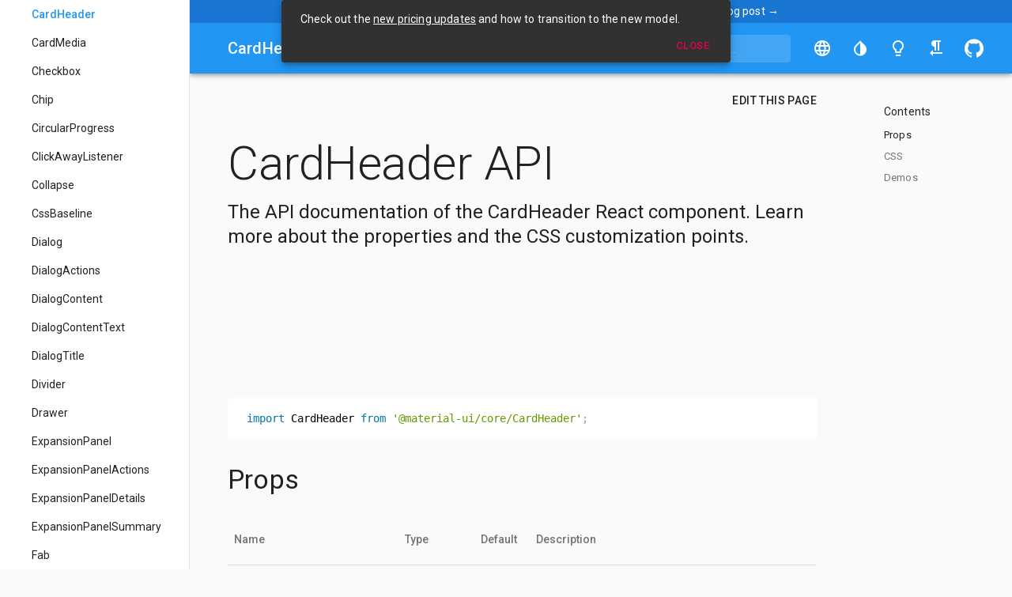

--- FILE ---
content_type: text/html; charset=UTF-8
request_url: https://v3.mui.com/api/card-header/
body_size: 10689
content:
<!DOCTYPE html><html lang="en" dir="ltr"><head><meta charSet="utf-8" class="next-head"/><title class="next-head">CardHeader API - Material-UI</title><meta name="description" content="The API documentation of the CardHeader React component. Learn more about the properties and the CSS customization points." class="next-head"/><meta name="twitter:card" content="summary_large_image" class="next-head"/><meta name="twitter:site" content="@MaterialUI" class="next-head"/><meta name="twitter:title" content="CardHeader API - Material-UI [v3]" class="next-head"/><meta name="twitter:description" content="The API documentation of the CardHeader React component. Learn more about the properties and the CSS customization points." class="next-head"/><meta name="twitter:image" content="https://v3.mui.com/static/brand.png" class="next-head"/><meta property="og:type" content="website" class="next-head"/><meta property="og:title" content="CardHeader API - Material-UI" class="next-head"/><meta property="og:url" content="https://v3.mui.com/api/card-header/" class="next-head"/><meta property="og:description" content="The API documentation of the CardHeader React component. Learn more about the properties and the CSS customization points." class="next-head"/><meta property="og:image" content="https://v3.mui.com/static/brand.png" class="next-head"/><meta property="og:ttl" content="604800" class="next-head"/><meta name="docsearch:language" content="en" class="next-head"/><meta name="docsearch:version" content="v3" class="next-head"/><link rel="preload" href="/_next/static/XF~HuDLE2gsIdXFv4GDgl/pages/api/card-header.js" as="script"/><link rel="preload" href="/_next/static/XF~HuDLE2gsIdXFv4GDgl/pages/_app.js" as="script"/><link rel="preload" href="/_next/static/XF~HuDLE2gsIdXFv4GDgl/pages/_error.js" as="script"/><link rel="preload" href="/_next/static/runtime/webpack-42652fa8b82c329c0559.js" as="script"/><link rel="preload" href="/_next/static/chunks/commons.73d2228e236b83d02294.js" as="script"/><link rel="preload" href="/_next/static/runtime/main-e0157bddb706c19475c4.js" as="script"/><style id="jss-server-side">.j59oks2{margin:0;display:block}.jpvg1r3{color:rgba(0,0,0,.54);font-size:7rem;font-weight:300;font-family:Roboto,Helvetica,Arial,sans-serif;line-height:1.14286em;margin-left:-.04em;letter-spacing:-.04em}.jfy2lc4{color:rgba(0,0,0,.54);font-size:3.5rem;font-weight:400;font-family:Roboto,Helvetica,Arial,sans-serif;line-height:1.30357em;margin-left:-.02em;letter-spacing:-.02em}.j1asq9b9{color:rgba(0,0,0,.54);font-size:2.8125rem;font-weight:400;font-family:Roboto,Helvetica,Arial,sans-serif;line-height:1.13333em;margin-left:-.02em}.j1g8m5fu{color:rgba(0,0,0,.54);font-size:2.125rem;font-weight:400;font-family:Roboto,Helvetica,Arial,sans-serif;line-height:1.20588em}.j9ol5ig{color:rgba(0,0,0,.87);font-size:1.5rem;font-weight:400;font-family:Roboto,Helvetica,Arial,sans-serif;line-height:1.35417em}.j7mgby4{color:rgba(0,0,0,.87);font-size:1.3125rem;font-weight:500;font-family:Roboto,Helvetica,Arial,sans-serif;line-height:1.16667em}.jczgco3{color:rgba(0,0,0,.87);font-size:1rem;font-weight:400;font-family:Roboto,Helvetica,Arial,sans-serif;line-height:1.5em}.j1n0vc23{color:rgba(0,0,0,.87);font-size:.875rem;font-family:Roboto,Helvetica,Arial,sans-serif;font-weight:400;line-height:1.5;letter-spacing:.01071em}.j1pzzryc{color:rgba(0,0,0,.87);font-size:1rem;font-family:Roboto,Helvetica,Arial,sans-serif;font-weight:400;line-height:1.5;letter-spacing:.00938em}.jrvs7cg{color:rgba(0,0,0,.87);font-size:.75rem;font-family:Roboto,Helvetica,Arial,sans-serif;font-weight:400;line-height:1.66;letter-spacing:.03333em}.jl5e6nh{color:rgba(0,0,0,.87);font-size:.875rem;font-family:Roboto,Helvetica,Arial,sans-serif;font-weight:500;line-height:1.75;letter-spacing:.02857em;text-transform:uppercase}.j1e9o7xm{color:rgba(0,0,0,.87);font-size:6rem;font-family:Roboto,Helvetica,Arial,sans-serif;font-weight:300;line-height:1;letter-spacing:-.01562em}.jbt7jvi{color:rgba(0,0,0,.87);font-size:3.75rem;font-family:Roboto,Helvetica,Arial,sans-serif;font-weight:300;line-height:1;letter-spacing:-.00833em}.jyu3159{color:rgba(0,0,0,.87);font-size:3rem;font-family:Roboto,Helvetica,Arial,sans-serif;font-weight:400;line-height:1.04;letter-spacing:0}.j14p8fj4{color:rgba(0,0,0,.87);font-size:2.125rem;font-family:Roboto,Helvetica,Arial,sans-serif;font-weight:400;line-height:1.17;letter-spacing:.00735em}.j1epcahh{color:rgba(0,0,0,.87);font-size:1.5rem;font-family:Roboto,Helvetica,Arial,sans-serif;font-weight:400;line-height:1.33;letter-spacing:0}.j1ylkzii{color:rgba(0,0,0,.87);font-size:1.25rem;font-family:Roboto,Helvetica,Arial,sans-serif;font-weight:500;line-height:1.6;letter-spacing:.0075em}.j1dp773x{color:rgba(0,0,0,.87);font-size:1rem;font-family:Roboto,Helvetica,Arial,sans-serif;font-weight:400;line-height:1.75;letter-spacing:.00938em}.jiavbt9{color:rgba(0,0,0,.87);font-size:.875rem;font-family:Roboto,Helvetica,Arial,sans-serif;font-weight:500;line-height:1.57;letter-spacing:.00714em}.jp2tpt3{color:rgba(0,0,0,.87);font-size:.75rem;font-family:Roboto,Helvetica,Arial,sans-serif;font-weight:400;line-height:2.66;letter-spacing:.08333em;text-transform:uppercase}.j1xyp1js{width:1px;height:1px;position:absolute;overflow:hidden}.j8pgb1w{text-align:left}.jbmqzvk{text-align:center}.ju79mjg{text-align:right}.j4ipy1x{text-align:justify}.j15wl500{overflow:hidden;white-space:nowrap;text-overflow:ellipsis}.ji1igi7{margin-bottom:.35em}.jnywzu7{margin-bottom:16px}.j5pbwdt{color:inherit}.jvtfs4r{color:#2196f3}.jed3mz{color:#e10050}.j101n95l{color:rgba(0,0,0,.87)}.josmip3{color:rgba(0,0,0,.54)}.j16eadl6{color:#f44336}.j1i265yb{display:inline}.jr0u89w{color:inherit;border:0;margin:0;cursor:pointer;display:inline-flex;outline:0;padding:0;position:relative;align-items:center;-webkit-user-select:none;-moz-user-select:none;-ms-user-select:none;user-select:none;border-radius:0;vertical-align:middle;justify-content:center;-moz-appearance:none;text-decoration:none;background-color:transparent;-webkit-appearance:none;-webkit-tap-highlight-color:transparent}.jr0u89w::-moz-focus-inner{border-style:none}.jr0u89w.j1p4cocs{cursor:default;pointer-events:none}.j9la4jl{color:rgba(0,0,0,.87);padding:6px 16px;font-size:.875rem;min-width:64px;box-sizing:border-box;transition:background-color 250ms cubic-bezier(.4,0,.2,1) 0s,box-shadow 250ms cubic-bezier(.4,0,.2,1) 0s,border 250ms cubic-bezier(.4,0,.2,1) 0s;line-height:1.75;font-family:Roboto,Helvetica,Arial,sans-serif;font-weight:500;border-radius:4px;letter-spacing:.02857em;text-transform:uppercase}.j9la4jl:hover{text-decoration:none;background-color:rgba(0,0,0,.08)}.j9la4jl.j1p4cocs{color:rgba(0,0,0,.26)}@media (hover:none){.j9la4jl:hover{background-color:transparent}}.j9la4jl:hover.j1p4cocs{background-color:transparent}.jlyilep{width:100%;display:inherit;align-items:inherit;justify-content:inherit}.j1hrif9t{padding:6px 8px}.j14bbh75{color:#2196f3}.j14bbh75:hover{background-color:rgba(33,150,243,.08)}@media (hover:none){.j14bbh75:hover{background-color:transparent}}.j1y9307j{color:#e10050}.j1y9307j:hover{background-color:rgba(225,0,80,.08)}@media (hover:none){.j1y9307j:hover{background-color:transparent}}.j5jkmku{border:1px solid rgba(0,0,0,.23);padding:5px 16px}.j5jkmku.j1p4cocs{border:1px solid rgba(0,0,0,.26)}.j9ze19u{color:#2196f3;border:1px solid rgba(33,150,243,.5)}.j9ze19u:hover{border:1px solid #2196f3;background-color:rgba(33,150,243,.08)}@media (hover:none){.j9ze19u:hover{background-color:transparent}}.j1xxvqug{color:#e10050;border:1px solid rgba(225,0,80,.5)}.j1xxvqug:hover{border:1px solid #e10050;background-color:rgba(225,0,80,.08)}.j1xxvqug.j1p4cocs{border:1px solid rgba(0,0,0,.26)}@media (hover:none){.j1xxvqug:hover{background-color:transparent}}.jpyw0mp{color:rgba(0,0,0,.87);box-shadow:0 1px 5px 0 rgba(0,0,0,.2),0 2px 2px 0 rgba(0,0,0,.14),0 3px 1px -2px rgba(0,0,0,.12);background-color:#e0e0e0}.jpyw0mp.j183vsso{box-shadow:0 3px 5px -1px rgba(0,0,0,.2),0 6px 10px 0 rgba(0,0,0,.14),0 1px 18px 0 rgba(0,0,0,.12)}.jpyw0mp:active{box-shadow:0 5px 5px -3px rgba(0,0,0,.2),0 8px 10px 1px rgba(0,0,0,.14),0 3px 14px 2px rgba(0,0,0,.12)}.jpyw0mp.j1p4cocs{color:rgba(0,0,0,.26);box-shadow:none;background-color:rgba(0,0,0,.12)}.jpyw0mp:hover{background-color:#d5d5d5}@media (hover:none){.jpyw0mp:hover{background-color:#e0e0e0}}.jpyw0mp:hover.j1p4cocs{background-color:rgba(0,0,0,.12)}.j1xs0a6r{color:#fff;background-color:#2196f3}.j1xs0a6r:hover{background-color:#1976d2}@media (hover:none){.j1xs0a6r:hover{background-color:#2196f3}}.j1qgefk9{color:#fff;background-color:#e10050}.j1qgefk9:hover{background-color:#9d0038}@media (hover:none){.j1qgefk9:hover{background-color:#e10050}}.jefewg2{width:56px;height:56px;padding:0;min-width:0;box-shadow:0 3px 5px -1px rgba(0,0,0,.2),0 6px 10px 0 rgba(0,0,0,.14),0 1px 18px 0 rgba(0,0,0,.12);border-radius:50%}.jefewg2:active{box-shadow:0 7px 8px -4px rgba(0,0,0,.2),0 12px 17px 2px rgba(0,0,0,.14),0 5px 22px 4px rgba(0,0,0,.12)}.j1xwb4h{width:auto;height:48px;padding:0 16px;min-width:48px;border-radius:24px}.jwm9s4l{color:inherit;border-color:currentColor}.jpl6q6m{width:40px;height:40px}.jkjbjgt{padding:4px 8px;min-width:64px;font-size:.8125rem}.j1h1ts3f{padding:8px 24px;font-size:.9375rem}.jajq0dx{width:100%}.j1c9j684{height:1px;margin:0;border:none;flex-shrink:0;background-color:rgba(0,0,0,.12)}.j4rxtpc{left:0;width:100%;bottom:0;position:absolute}.j1ad42fy{margin-left:72px}.j18lvecd{background-color:rgba(0,0,0,.08)}.jsoig38{margin-left:16px;margin-right:16px}.j2dfb39{fill:currentColor;width:1em;height:1em;display:inline-block;font-size:24px;transition:fill .2s cubic-bezier(.4,0,.2,1) 0s;-webkit-user-select:none;-moz-user-select:none;-ms-user-select:none;user-select:none;flex-shrink:0}.jvtfs4r{color:#2196f3}.jed3mz{color:#e10050}.jkrm1uh{color:rgba(0,0,0,.54)}.j16eadl6{color:#f44336}.j1jwuc4k{color:rgba(0,0,0,.26)}.j83k217{font-size:inherit}.j1nsn8k1{font-size:20px}.j1k2ops4{font-size:35px}.j1c2w4bd{color:rgba(0,0,0,.87);font-size:16px;font-family:Roboto,Helvetica,Arial,sans-serif}.j1c2w4bd .anchor-link{position:absolute;margin-top:-96px}.j1c2w4bd pre,.j1c2w4bd pre[class*=language-]{margin:24px 0;padding:12px 18px;overflow:auto;border-radius:4px;background-color:#fff;-webkit-overflow-scrolling:touch}.j1c2w4bd code{color:rgba(0,0,0,.87);display:inline-block;padding:3px 6px;font-size:14px;line-height:1.6;font-family:Consolas,"Liberation Mono",Menlo,Courier,monospace;background-color:#fff}.j1c2w4bd p code,.j1c2w4bd pre code,.j1c2w4bd ul code{font-size:14px;line-height:1.6}.j1c2w4bd h1{color:rgba(0,0,0,.87);margin:32px 0 16px;font-size:3.75rem;font-family:Roboto,Helvetica,Arial,sans-serif;font-weight:300;line-height:1;letter-spacing:-.00833em}.j1c2w4bd .description{color:rgba(0,0,0,.87);margin:0 0 40px;font-size:1.5rem;font-family:Roboto,Helvetica,Arial,sans-serif;font-weight:400;line-height:1.33;letter-spacing:0}.j1c2w4bd h2{color:rgba(0,0,0,.87);margin:32px 0 24px;font-size:2.125rem;font-family:Roboto,Helvetica,Arial,sans-serif;font-weight:400;line-height:1.17;letter-spacing:.00735em}.j1c2w4bd h3{color:rgba(0,0,0,.87);margin:32px 0 24px;font-size:1.5rem;font-family:Roboto,Helvetica,Arial,sans-serif;font-weight:400;line-height:1.33;letter-spacing:0}.j1c2w4bd h4{color:rgba(0,0,0,.87);margin:24px 0 16px;font-size:1.25rem;font-family:Roboto,Helvetica,Arial,sans-serif;font-weight:500;line-height:1.6;letter-spacing:.0075em}.j1c2w4bd h5{color:rgba(0,0,0,.87);margin:24px 0 16px;font-size:.875rem;font-family:Roboto,Helvetica,Arial,sans-serif;font-weight:500;line-height:1.57;letter-spacing:.00714em}.j1c2w4bd ol,.j1c2w4bd p,.j1c2w4bd ul{line-height:1.6}.j1c2w4bd table{width:100%;display:block;overflow:hidden;overflow-x:auto;border-spacing:0;border-collapse:collapse;-webkit-overflow-scrolling:touch}.j1c2w4bd thead{color:rgba(0,0,0,.54);font-size:14px;font-weight:500}.j1c2w4bd tbody{color:rgba(0,0,0,.87);font-size:14px;line-height:1.5}.j1c2w4bd td{padding:8px 16px 8px 8px;text-align:left;border-bottom:1px solid rgba(0,0,0,.12)}.j1c2w4bd td:last-child{padding-right:24px}.j1c2w4bd td compact{padding-right:24px}.j1c2w4bd td code{font-size:13px;line-height:1.6}.j1c2w4bd th{padding:0 16px 0 8px;text-align:left;white-space:pre;font-weight:500;border-bottom:1px solid rgba(0,0,0,.12)}.j1c2w4bd th:last-child{padding-right:24px}.j1c2w4bd tr{height:48px}.j1c2w4bd thead tr{height:64px}.j1c2w4bd strong{font-weight:500}.j1c2w4bd blockquote{margin:24px 0;padding:4px 24px;border-left:5px solid rgba(0,0,0,.38);background-color:#fff}.j1c2w4bd a,.j1c2w4bd a code{color:#e10050;text-decoration:none}.j1c2w4bd img{max-width:100%}.j1c2w4bd a code:hover,.j1c2w4bd a:hover{text-decoration:underline}.j1c2w4bd table .prop-name{font-size:13px;font-family:Consolas,"Liberation Mono",Menlo,monospace}.j1c2w4bd table .required{color:#006500}.j1c2w4bd table .prop-type{color:#932981;font-size:13px;font-family:Consolas,"Liberation Mono",Menlo,monospace}.j1c2w4bd table .prop-default{font-size:13px;font-family:Consolas,"Liberation Mono",Menlo,monospace;border-bottom:1px dotted rgba(0,0,0,.38)}.j1c2w4bd h1 code,.j1c2w4bd h2 code,.j1c2w4bd h3 code,.j1c2w4bd h4 code{font-size:inherit;word-break:break-word;line-height:inherit}.j1c2w4bd h1 .anchor-link-style,.j1c2w4bd h2 .anchor-link-style,.j1c2w4bd h3 .anchor-link-style,.j1c2w4bd h4 .anchor-link-style{opacity:0;display:none}.j1c2w4bd h1:hover .anchor-link-style,.j1c2w4bd h2:hover .anchor-link-style,.j1c2w4bd h3:hover .anchor-link-style,.j1c2w4bd h4:hover .anchor-link-style{color:rgba(0,0,0,.38);display:inline-block;opacity:1;padding:0 8px}.j1c2w4bd h1:hover .anchor-link-style:hover,.j1c2w4bd h2:hover .anchor-link-style:hover,.j1c2w4bd h3:hover .anchor-link-style:hover,.j1c2w4bd h4:hover .anchor-link-style:hover{color:rgba(0,0,0,.54)}.j1c2w4bd h1:hover .anchor-link-style svg,.j1c2w4bd h2:hover .anchor-link-style svg,.j1c2w4bd h3:hover .anchor-link-style svg,.j1c2w4bd h4:hover .anchor-link-style svg{fill:currentColor;width:.55em;height:.55em}.j14kgtgl{text-decoration:none}.j1fqyx3o{text-decoration:none}.j1fqyx3o:hover{text-decoration:underline}.jdwjz0e{text-decoration:underline}.j1t7qxpo{border:0;margin:0;cursor:pointer;outline:0;padding:0;position:relative;-webkit-user-select:none;-moz-user-select:none;-ms-user-select:none;user-select:none;border-radius:0;vertical-align:middle;-moz-appearance:none;background-color:transparent;-webkit-appearance:none;-webkit-tap-highlight-color:transparent}.j1t7qxpo::-moz-focus-inner{border-style:none}.j15kd9e6{background-color:#fff}.ji1kkbr{border-radius:4px}.ju5k4mp{box-shadow:none}.j1nljlif{box-shadow:0 1px 3px 0 rgba(0,0,0,.2),0 1px 1px 0 rgba(0,0,0,.14),0 2px 1px -1px rgba(0,0,0,.12)}.jt9nf5x{box-shadow:0 1px 5px 0 rgba(0,0,0,.2),0 2px 2px 0 rgba(0,0,0,.14),0 3px 1px -2px rgba(0,0,0,.12)}.j1nd1ge8{box-shadow:0 1px 8px 0 rgba(0,0,0,.2),0 3px 4px 0 rgba(0,0,0,.14),0 3px 3px -2px rgba(0,0,0,.12)}.jsho2v5{box-shadow:0 2px 4px -1px rgba(0,0,0,.2),0 4px 5px 0 rgba(0,0,0,.14),0 1px 10px 0 rgba(0,0,0,.12)}.j12ewbmg{box-shadow:0 3px 5px -1px rgba(0,0,0,.2),0 5px 8px 0 rgba(0,0,0,.14),0 1px 14px 0 rgba(0,0,0,.12)}.j1gd6a31{box-shadow:0 3px 5px -1px rgba(0,0,0,.2),0 6px 10px 0 rgba(0,0,0,.14),0 1px 18px 0 rgba(0,0,0,.12)}.j1sb3kky{box-shadow:0 4px 5px -2px rgba(0,0,0,.2),0 7px 10px 1px rgba(0,0,0,.14),0 2px 16px 1px rgba(0,0,0,.12)}.j1vwt0oq{box-shadow:0 5px 5px -3px rgba(0,0,0,.2),0 8px 10px 1px rgba(0,0,0,.14),0 3px 14px 2px rgba(0,0,0,.12)}.j1ejjdyj{box-shadow:0 5px 6px -3px rgba(0,0,0,.2),0 9px 12px 1px rgba(0,0,0,.14),0 3px 16px 2px rgba(0,0,0,.12)}.j1s97fb2{box-shadow:0 6px 6px -3px rgba(0,0,0,.2),0 10px 14px 1px rgba(0,0,0,.14),0 4px 18px 3px rgba(0,0,0,.12)}.j1hyrh9j{box-shadow:0 6px 7px -4px rgba(0,0,0,.2),0 11px 15px 1px rgba(0,0,0,.14),0 4px 20px 3px rgba(0,0,0,.12)}.j1nd39nm{box-shadow:0 7px 8px -4px rgba(0,0,0,.2),0 12px 17px 2px rgba(0,0,0,.14),0 5px 22px 4px rgba(0,0,0,.12)}.j3lp1{box-shadow:0 7px 8px -4px rgba(0,0,0,.2),0 13px 19px 2px rgba(0,0,0,.14),0 5px 24px 4px rgba(0,0,0,.12)}.j15wriy7{box-shadow:0 7px 9px -4px rgba(0,0,0,.2),0 14px 21px 2px rgba(0,0,0,.14),0 5px 26px 4px rgba(0,0,0,.12)}.jmc9s4x{box-shadow:0 8px 9px -5px rgba(0,0,0,.2),0 15px 22px 2px rgba(0,0,0,.14),0 6px 28px 5px rgba(0,0,0,.12)}.j1o8jhny{box-shadow:0 8px 10px -5px rgba(0,0,0,.2),0 16px 24px 2px rgba(0,0,0,.14),0 6px 30px 5px rgba(0,0,0,.12)}.j7a4pme{box-shadow:0 8px 11px -5px rgba(0,0,0,.2),0 17px 26px 2px rgba(0,0,0,.14),0 6px 32px 5px rgba(0,0,0,.12)}.j2te27u{box-shadow:0 9px 11px -5px rgba(0,0,0,.2),0 18px 28px 2px rgba(0,0,0,.14),0 7px 34px 6px rgba(0,0,0,.12)}.j3y7vum{box-shadow:0 9px 12px -6px rgba(0,0,0,.2),0 19px 29px 2px rgba(0,0,0,.14),0 7px 36px 6px rgba(0,0,0,.12)}.j7j1ymr{box-shadow:0 10px 13px -6px rgba(0,0,0,.2),0 20px 31px 3px rgba(0,0,0,.14),0 8px 38px 7px rgba(0,0,0,.12)}.j3hvo8w{box-shadow:0 10px 13px -6px rgba(0,0,0,.2),0 21px 33px 3px rgba(0,0,0,.14),0 8px 40px 7px rgba(0,0,0,.12)}.jiw0pu5{box-shadow:0 10px 14px -6px rgba(0,0,0,.2),0 22px 35px 3px rgba(0,0,0,.14),0 8px 42px 7px rgba(0,0,0,.12)}.j16ig864{box-shadow:0 11px 14px -7px rgba(0,0,0,.2),0 23px 36px 3px rgba(0,0,0,.14),0 9px 44px 8px rgba(0,0,0,.12)}.j1iocy8x{box-shadow:0 11px 15px -7px rgba(0,0,0,.2),0 24px 38px 3px rgba(0,0,0,.14),0 9px 46px 8px rgba(0,0,0,.12)}.j4wr6i4{width:100%;display:flex;z-index:1100;box-sizing:border-box;flex-shrink:0;flex-direction:column}.j1rnr57d{top:0;left:auto;right:0;position:fixed}.j1qmqu3g{top:0;left:auto;right:0;position:absolute}.j9uyurd{top:0;left:auto;right:0;position:-webkit-sticky;position:sticky}.j15bq7fq{position:static}.jr0wjl8{position:relative}.j1sh5rx1{color:rgba(0,0,0,.87);background-color:#f5f5f5}.j177wmhi{color:#fff;background-color:#2196f3}.j1hvmbr7{color:#fff;background-color:#e10050}.j3ztss2{display:flex;position:relative;align-items:center}.jnjfdye{padding-left:16px;padding-right:16px}@media (min-width:600px){.jnjfdye{padding-left:24px;padding-right:24px}}.j8q2nyx{min-height:56px}@media (min-width:0px) and (orientation:landscape){.j8q2nyx{min-height:48px}}@media (min-width:600px){.j8q2nyx{min-height:64px}}.j16dzcez{min-height:48px}.j1g2vga5{flex:0 0 auto;color:rgba(0,0,0,.54);padding:12px;overflow:visible;font-size:1.5rem;text-align:center;transition:background-color 150ms cubic-bezier(.4,0,.2,1) 0s;border-radius:50%}.j1g2vga5:hover{background-color:rgba(0,0,0,.08)}.j1g2vga5.j1p4cocs{color:rgba(0,0,0,.26)}@media (hover:none){.j1g2vga5:hover{background-color:transparent}}.j1g2vga5:hover.j1p4cocs{background-color:transparent}.j5pbwdt{color:inherit}.j42ua74{color:#2196f3}.j42ua74:hover{background-color:rgba(33,150,243,.08)}@media (hover:none){.j42ua74:hover{background-color:transparent}}.j1q4g7ue{color:#e10050}.j1q4g7ue:hover{background-color:rgba(225,0,80,.08)}@media (hover:none){.j1q4g7ue:hover{background-color:transparent}}.jsbmc5e{width:100%;display:flex;align-items:inherit;justify-content:inherit}.j1rvj2zq{z-index:1500;opacity:.9;pointer-events:none}.jej5k78{pointer-events:auto}.j19svzuk{color:#fff;padding:4px 8px;font-size:.625rem;max-width:300px;font-family:Roboto,Helvetica,Arial,sans-serif;line-height:1.4em;border-radius:4px;background-color:#616161}.js2z4ou{padding:8px 16px;font-size:.875rem;line-height:1.14286em}.j1mzrh8l{margin:0 24px;transform-origin:right center}@media (min-width:600px){.j1mzrh8l{margin:0 14px}}.j6nzsrl{margin:0 24px;transform-origin:left center}@media (min-width:600px){.j6nzsrl{margin:0 14px}}.j5p79s4{margin:24px 0;transform-origin:center bottom}@media (min-width:600px){.j5p79s4{margin:14px 0}}.j7p9kn2{margin:24px 0;transform-origin:center top}@media (min-width:600px){.j7p9kn2{margin:14px 0}}html{box-sizing:border-box;-webkit-font-smoothing:antialiased;-moz-osx-font-smoothing:grayscale}*,::after,::before{box-sizing:inherit}body{margin:0;background-color:#fafafa}@media print{body{background-color:#fff}}.jupvbsj{top:0;left:0;right:0;bottom:0;z-index:1300;position:fixed}.jbzrort{visibility:hidden}.j1b219dr{outline:0;position:absolute;min-width:16px;max-width:calc(100% - 32px);overflow-y:auto;overflow-x:hidden;min-height:16px;max-height:calc(100% - 32px)}.j1afduyh{margin:0;padding:0;position:relative;list-style:none}.jmwifwk{padding-top:8px;padding-bottom:8px}.jsh745q{padding-top:4px;padding-bottom:4px}.jy6dmor{padding-top:0}.jtkimdt{max-height:calc(100% - 96px);-webkit-overflow-scrolling:touch}.jn23b2n{width:100%;display:flex;position:relative;box-sizing:border-box;text-align:left;align-items:center;padding-top:11px;padding-bottom:11px;justify-content:flex-start;text-decoration:none}.jn23b2n.j1kms6th,.jn23b2n.j1kms6th:focus,.jn23b2n.j1kms6th:hover{background-color:rgba(0,0,0,.14)}.jvpp5ov{position:relative}.j10qoe32{padding-top:8px;padding-bottom:8px}.j1fpph7a{align-items:flex-start}.jl7z7b2{opacity:.5}.jzushn8{border-bottom:1px solid rgba(0,0,0,.12);background-clip:padding-box}.j1a697ls{padding-left:16px;padding-right:16px}.j1nroktp{transition:background-color 150ms cubic-bezier(.4,0,.2,1) 0s}.j1nroktp:hover{text-decoration:none;background-color:rgba(0,0,0,.08)}.j1nroktp:focus{background-color:rgba(0,0,0,.08)}@media (hover:none){.j1nroktp:hover{background-color:transparent}}.j19ml4o3{padding-right:32px}.j1kfjtd7{flex:0 0 auto}.jidtec4{top:0;flex:1 0 auto;height:100%;display:flex;z-index:1200;outline:0;position:fixed;overflow-y:auto;flex-direction:column;-webkit-overflow-scrolling:touch}.jz0sf8t{left:0;right:auto}.j1rznyk0{left:auto;right:0}.j1wsjubr{top:0;left:0;right:0;bottom:auto;height:auto;max-height:100%}.j18ulgqf{top:auto;left:0;right:0;bottom:0;height:auto;max-height:100%}.j1r8mx19{border-right:1px solid rgba(0,0,0,.12)}.jrffpgy{border-bottom:1px solid rgba(0,0,0,.12)}.jlv9wjd{border-left:1px solid rgba(0,0,0,.12)}.j5z6zb1{border-top:1px solid rgba(0,0,0,.12)}@media (min-width:0px) and (max-width:599.95px){.jk4iq5{display:none}}@media (min-width:0px){.jbajwvs{display:none}}@media (max-width:599.95px){.jwvdxpe{display:none}}@media (min-width:600px) and (max-width:959.95px){.jjuf8cb{display:none}}@media (min-width:600px){.j1mgnj6c{display:none}}@media (max-width:959.95px){.j1khebic{display:none}}@media (min-width:960px) and (max-width:1279.95px){.jk255s1{display:none}}@media (min-width:960px){.j1xdxvgg{display:none}}@media (max-width:1279.95px){.j1yfekov{display:none}}@media (min-width:1280px) and (max-width:1919.95px){.j9t48or{display:none}}@media (min-width:1280px){.jwmuxve{display:none}}@media (max-width:1919.95px){.jpbqins{display:none}}@media (min-width:1920px){.jn72cwl{display:none}}@media (min-width:1920px){.jnd5f33{display:none}}@media (min-width:0px){.j1me761d{display:none}}.j1pb73ym{height:0;overflow:hidden;transition:height .3s cubic-bezier(.4,0,.2,1) 0s}.j1p4enu9{height:auto;overflow:visible}.jzlkjnt{display:flex}.j12m3ddi{width:100%}.jatl47d{display:block;padding-top:0;padding-bottom:0}.jhr3lg7{display:flex;padding-top:0;padding-bottom:0}.j1q3si2{width:100%;letter-spacing:0;text-transform:none;justify-content:flex-start}.j17qzaty{width:100%;font-weight:400;letter-spacing:0;text-transform:none;justify-content:flex-start}.j17qzaty.depth-0{font-weight:500}.j4kp1ve{color:#2196f3;font-weight:500}.jqxrewz{width:240px}.j12c2nrr{color:rgba(0,0,0,.54);margin-bottom:4px}.j12c2nrr:hover{color:#2196f3}.j1oiyd0m{height:29px}.jtcttkl{display:flex}.j1ms9ptc{display:flex;flex-grow:1;min-height:56px;align-items:flex-start;padding-left:24px;flex-direction:column;justify-content:center}@media (min-width:0px) and (orientation:landscape){.j1ms9ptc{min-height:48px}}@media (min-width:600px){.j1ms9ptc{min-height:64px}}.j1mqxag8{left:0;right:0;z-index:1400;display:flex;position:fixed;align-items:center;justify-content:center}.jvrepy9{top:0}@media (min-width:960px){.jvrepy9{left:50%;right:auto;transform:translateX(-50%)}}.j1y2w6h8{bottom:0}@media (min-width:960px){.j1y2w6h8{left:50%;right:auto;transform:translateX(-50%)}}.j1oue97c{top:0;justify-content:flex-end}@media (min-width:960px){.j1oue97c{top:24px;left:auto;right:24px}}.j1gorz5y{bottom:0;justify-content:flex-end}@media (min-width:960px){.j1gorz5y{left:auto;right:24px;bottom:24px}}.j1f05pj8{top:0;justify-content:flex-start}@media (min-width:960px){.j1f05pj8{top:24px;left:24px;right:auto}}.jymqzx{bottom:0;justify-content:flex-start}@media (min-width:960px){.jymqzx{left:24px;right:auto;bottom:24px}}.jlmrws6{display:flex}.j1pg0g6x{flex:1 1 auto}.j1cwgun4{flex:0 1 auto;margin-left:24px}.jllroop{transition:width .3s cubic-bezier(.4,0,.2,1) 0s}@media print{.jllroop{position:absolute}}.j14j97xx{box-shadow:none}.j1v1fo98{color:#fff;display:block;padding:4px;text-align:center;background-color:#1976d2}@media (min-width:1280px){.j43ekj7{width:calc(100% - 240px)}}@media (min-width:1280px){.j1pjypdo{width:240px}}@media (min-width:1280px){.j123h6rw{display:none}}.j18jg96{flex:1 1 100%;margin:0 auto;max-width:100%;padding-top:109px;padding-left:16px;padding-right:16px}@media (min-width:600px){.j18jg96{max-width:calc(100% - 167px);padding-left:32px;padding-right:32px}}@media (min-width:1280px){.j18jg96{max-width:calc(100% - 240px - 167px);padding-left:40px;padding-right:72px}}.jp8dijc{top:99px;width:167px;order:2;height:calc(100vh - 70px);padding:16px 16px 16px 5px;display:none;position:-webkit-sticky;position:sticky;margin-top:99px;word-break:break-word;overflow-y:auto;flex-shrink:0}@media (min-width:600px){.jp8dijc{display:block}}.j8ld3w7{margin-top:16px}.j11eyvhd{margin:0;padding:0;list-style-type:none}.j1wk4s6p{padding:4px 0;font-size:13px}.j4rdg75{margin-bottom:100px}.j1108rq9{display:flex;align-items:flex-end;flex-direction:column}.j1rqdocf{padding:0 8px;margin-top:16px;margin-bottom:16px}</style><meta name="viewport" content="minimum-scale=1, initial-scale=1, width=device-width, shrink-to-fit=no"/><link rel="manifest" href="/static/manifest.json"/><meta name="theme-color" content="#2196f3"/><link rel="shortcut icon" href="/static/favicon.ico"/><link rel="canonical" href="https://mui.com/api/card-header/"/><link rel="stylesheet" href="https://fonts.googleapis.com/css?family=Roboto:300,400,500"/><link href="https://fonts.gstatic.com" rel="preconnect" crossOrigin="anonymous"/><style id="insertion-point-jss"></style></head><body><div id="__next"><div class="jlmrws6"><header class="j15kd9e6 jsho2v5 j4wr6i4 j1rnr57d j177wmhi mui-fixed jllroop j43ekj7"><a class="j59oks2 j1n0vc23 j5pbwdt j15wl500 j1i265yb j1gl2ulm j1fqyx3o j1v1fo98" href="https://mui.com/blog/material-ui-v4-is-out/">🎉 Material UI v4 is out now! Check out the announcement blog post →</a><div class="j3ztss2 j8q2nyx jnjfdye"><button class="jr0u89w j1g2vga5 j5pbwdt j123h6rw" tabindex="0" type="button" aria-label="Open drawer"><span class="jsbmc5e"><svg class="j2dfb39" focusable="false" viewBox="0 0 24 24" aria-hidden="true" role="presentation"><path fill="none" d="M0 0h24v24H0z"></path><path d="M3 18h18v-2H3v2zm0-5h18v-2H3v2zm0-7v2h18V6H3z"></path></svg></span></button><h6 class="j59oks2 j1ylkzii j5pbwdt j15wl500 j1cwgun4">CardHeader</h6><div class="j1pg0g6x"></div><button class="jr0u89w j1g2vga5 j5pbwdt" tabindex="0" type="button" aria-haspopup="true" data-ga-event-category="AppBar" data-ga-event-action="language" title="Change language"><span class="jsbmc5e"><svg class="j2dfb39" focusable="false" viewBox="0 0 24 24" aria-hidden="true" role="presentation"><path fill="none" d="M0 0h24v24H0z"></path><path d="M11.99 2C6.47 2 2 6.48 2 12s4.47 10 9.99 10C17.52 22 22 17.52 22 12S17.52 2 11.99 2zm6.93 6h-2.95c-.32-1.25-.78-2.45-1.38-3.56 1.84.63 3.37 1.91 4.33 3.56zM12 4.04c.83 1.2 1.48 2.53 1.91 3.96h-3.82c.43-1.43 1.08-2.76 1.91-3.96zM4.26 14C4.1 13.36 4 12.69 4 12s.1-1.36.26-2h3.38c-.08.66-.14 1.32-.14 2 0 .68.06 1.34.14 2H4.26zm.82 2h2.95c.32 1.25.78 2.45 1.38 3.56-1.84-.63-3.37-1.9-4.33-3.56zm2.95-8H5.08c.96-1.66 2.49-2.93 4.33-3.56C8.81 5.55 8.35 6.75 8.03 8zM12 19.96c-.83-1.2-1.48-2.53-1.91-3.96h3.82c-.43 1.43-1.08 2.76-1.91 3.96zM14.34 14H9.66c-.09-.66-.16-1.32-.16-2 0-.68.07-1.35.16-2h4.68c.09.65.16 1.32.16 2 0 .68-.07 1.34-.16 2zm.25 5.56c.6-1.11 1.06-2.31 1.38-3.56h2.95c-.96 1.65-2.49 2.93-4.33 3.56zM16.36 14c.08-.66.14-1.32.14-2 0-.68-.06-1.34-.14-2h3.38c.16.64.26 1.31.26 2s-.1 1.36-.26 2h-3.38z"></path></svg></span></button><a class="jr0u89w j1g2vga5 j5pbwdt" tabindex="0" role="button" aria-label="Edit docs colors" data-ga-event-category="AppBar" data-ga-event-action="colors" title="Edit docs colors" href="/style/color/#color-tool"><span class="jsbmc5e"><svg class="j2dfb39" focusable="false" viewBox="0 0 24 24" aria-hidden="true" role="presentation"><path fill="none" d="M24 0H0v24h24z"></path><path d="M17.66 7.93L12 2.27 6.34 7.93c-3.12 3.12-3.12 8.19 0 11.31C7.9 20.8 9.95 21.58 12 21.58c2.05 0 4.1-.78 5.66-2.34 3.12-3.12 3.12-8.19 0-11.31zM12 19.59c-1.6 0-3.11-.62-4.24-1.76C6.62 16.69 6 15.19 6 13.59s.62-3.11 1.76-4.24L12 5.1v14.49z"></path></svg></span></a><button class="jr0u89w j1g2vga5 j5pbwdt" tabindex="0" type="button" aria-label="Toggle light/dark theme" data-ga-event-category="AppBar" data-ga-event-action="dark" title="Toggle light/dark theme"><span class="jsbmc5e"><svg class="j2dfb39" focusable="false" viewBox="0 0 24 24" aria-hidden="true" role="presentation"><path d="M9 21c0 .55.45 1 1 1h4c.55 0 1-.45 1-1v-1H9v1zm3-19C8.14 2 5 5.14 5 9c0 2.38 1.19 4.47 3 5.74V17c0 .55.45 1 1 1h6c.55 0 1-.45 1-1v-2.26c1.81-1.27 3-3.36 3-5.74 0-3.86-3.14-7-7-7zm2.85 11.1l-.85.6V16h-4v-2.3l-.85-.6C7.8 12.16 7 10.63 7 9c0-2.76 2.24-5 5-5s5 2.24 5 5c0 1.63-.8 3.16-2.15 4.1z"></path></svg></span></button><button class="jr0u89w j1g2vga5 j5pbwdt" tabindex="0" type="button" aria-label="Toggle right-to-left/left-to-right" data-ga-event-category="AppBar" data-ga-event-action="rtl" title="Toggle right-to-left/left-to-right"><span class="jsbmc5e"><svg class="j2dfb39" focusable="false" viewBox="0 0 24 24" aria-hidden="true" role="presentation"><path d="M10 10v5h2V4h2v11h2V4h2V2h-8C7.79 2 6 3.79 6 6s1.79 4 4 4zm-2 7v-3l-4 4 4 4v-3h12v-2H8z"></path><path fill="none" d="M0 0h24v24H0z"></path></svg></span></button><a class="jr0u89w j1g2vga5 j5pbwdt" tabindex="0" role="button" href="https://github.com/mui-org/material-ui" aria-label="GitHub repository" data-ga-event-category="AppBar" data-ga-event-action="github" title="GitHub repository"><span class="jsbmc5e"><svg class="j2dfb39" focusable="false" viewBox="0 0 24 24" aria-hidden="true" role="presentation"><path d="M12 .3a12 12 0 0 0-3.8 23.4c.6.1.8-.3.8-.6v-2c-3.3.7-4-1.6-4-1.6-.6-1.4-1.4-1.8-1.4-1.8-1-.7.1-.7.1-.7 1.2 0 1.9 1.2 1.9 1.2 1 1.8 2.8 1.3 3.5 1 0-.8.4-1.3.7-1.6-2.7-.3-5.5-1.3-5.5-6 0-1.2.5-2.3 1.3-3.1-.2-.4-.6-1.6 0-3.2 0 0 1-.3 3.4 1.2a11.5 11.5 0 0 1 6 0c2.3-1.5 3.3-1.2 3.3-1.2.6 1.6.2 2.8 0 3.2.9.8 1.3 1.9 1.3 3.2 0 4.6-2.8 5.6-5.5 5.9.5.4.9 1 .9 2.2v3.3c0 .3.1.7.8.6A12 12 0 0 0 12 .3"></path></svg></span></a></div></header><nav class="j1pjypdo"><div class="j1yfekov"><div class="j1gl2ulm j1kfjtd7"><div class="j15kd9e6 ju5k4mp jidtec4 jqxrewz jz0sf8t j1r8mx19"><div><div class="j1oiyd0m"></div><div class="jtcttkl"><div class="j1ms9ptc"><a class="j59oks2 j1ylkzii j5pbwdt j1i265yb j1gl2ulm j1fqyx3o j12c2nrr" href="/">Material-UI</a><a class="j59oks2 jrvs7cg josmip3 j1i265yb j1gl2ulm j1fqyx3o" href="https://mui.com/versions/">v3.9.4</a></div></div><hr class="j1c9j684"/><ul class="j1afduyh jmwifwk"><li class="jn23b2n jb0yxa9 jatl47d"><button class="jr0u89w j9la4jl j1q3si2 j1hrif9t jfvka4p" tabindex="0" type="button" style="padding-left:24px"><span class="jlyilep">Getting Started</span></button></li><li class="jn23b2n jb0yxa9 jatl47d"><button class="jr0u89w j9la4jl j1q3si2 j1hrif9t jfvka4p" tabindex="0" type="button" style="padding-left:24px"><span class="jlyilep">Style</span></button></li><li class="jn23b2n jb0yxa9 jatl47d"><button class="jr0u89w j9la4jl j1q3si2 j1hrif9t jfvka4p" tabindex="0" type="button" style="padding-left:24px"><span class="jlyilep">Layout</span></button></li><li class="jn23b2n jb0yxa9 jatl47d"><button class="jr0u89w j9la4jl j1q3si2 j1hrif9t jfvka4p" tabindex="0" type="button" style="padding-left:24px"><span class="jlyilep">Utils</span></button></li><li class="jn23b2n jb0yxa9 jatl47d"><button class="jr0u89w j9la4jl j1q3si2 j1hrif9t jfvka4p" tabindex="0" type="button" style="padding-left:24px"><span class="jlyilep">Component Demos</span></button></li><li class="jn23b2n jb0yxa9 jatl47d"><button class="jr0u89w j9la4jl j1q3si2 j1hrif9t jfvka4p" tabindex="0" type="button" style="padding-left:24px"><span class="jlyilep algolia-lvl0">Component API</span></button><div class="j1pb73ym j1p4enu9" style="min-height:0px"><div class="jzlkjnt"><div class="j12m3ddi"><ul class="j1afduyh jmwifwk"><li class="jn23b2n jb0yxa9 jhr3lg7"><a class="jr0u89w j9la4jl j1hrif9t jfvka4p j17qzaty depth-1" tabindex="0" role="button" style="padding-left:40px" href="/api/app-bar/"><span class="jlyilep">AppBar</span></a></li><li class="jn23b2n jb0yxa9 jhr3lg7"><a class="jr0u89w j9la4jl j1hrif9t jfvka4p j17qzaty depth-1" tabindex="0" role="button" style="padding-left:40px" href="/api/avatar/"><span class="jlyilep">Avatar</span></a></li><li class="jn23b2n jb0yxa9 jhr3lg7"><a class="jr0u89w j9la4jl j1hrif9t jfvka4p j17qzaty depth-1" tabindex="0" role="button" style="padding-left:40px" href="/api/backdrop/"><span class="jlyilep">Backdrop</span></a></li><li class="jn23b2n jb0yxa9 jhr3lg7"><a class="jr0u89w j9la4jl j1hrif9t jfvka4p j17qzaty depth-1" tabindex="0" role="button" style="padding-left:40px" href="/api/badge/"><span class="jlyilep">Badge</span></a></li><li class="jn23b2n jb0yxa9 jhr3lg7"><a class="jr0u89w j9la4jl j1hrif9t jfvka4p j17qzaty depth-1" tabindex="0" role="button" style="padding-left:40px" href="/api/bottom-navigation/"><span class="jlyilep">BottomNavigation</span></a></li><li class="jn23b2n jb0yxa9 jhr3lg7"><a class="jr0u89w j9la4jl j1hrif9t jfvka4p j17qzaty depth-1" tabindex="0" role="button" style="padding-left:40px" href="/api/bottom-navigation-action/"><span class="jlyilep">BottomNavigationAction</span></a></li><li class="jn23b2n jb0yxa9 jhr3lg7"><a class="jr0u89w j9la4jl j1hrif9t jfvka4p j17qzaty depth-1" tabindex="0" role="button" style="padding-left:40px" href="/api/button/"><span class="jlyilep">Button</span></a></li><li class="jn23b2n jb0yxa9 jhr3lg7"><a class="jr0u89w j9la4jl j1hrif9t jfvka4p j17qzaty depth-1" tabindex="0" role="button" style="padding-left:40px" href="/api/button-base/"><span class="jlyilep">ButtonBase</span></a></li><li class="jn23b2n jb0yxa9 jhr3lg7"><a class="jr0u89w j9la4jl j1hrif9t jfvka4p j17qzaty depth-1" tabindex="0" role="button" style="padding-left:40px" href="/api/card/"><span class="jlyilep">Card</span></a></li><li class="jn23b2n jb0yxa9 jhr3lg7"><a class="jr0u89w j9la4jl j1hrif9t jfvka4p j17qzaty depth-1" tabindex="0" role="button" style="padding-left:40px" href="/api/card-action-area/"><span class="jlyilep">CardActionArea</span></a></li><li class="jn23b2n jb0yxa9 jhr3lg7"><a class="jr0u89w j9la4jl j1hrif9t jfvka4p j17qzaty depth-1" tabindex="0" role="button" style="padding-left:40px" href="/api/card-actions/"><span class="jlyilep">CardActions</span></a></li><li class="jn23b2n jb0yxa9 jhr3lg7"><a class="jr0u89w j9la4jl j1hrif9t jfvka4p j17qzaty depth-1" tabindex="0" role="button" style="padding-left:40px" href="/api/card-content/"><span class="jlyilep">CardContent</span></a></li><li class="jn23b2n jb0yxa9 jhr3lg7"><a class="jr0u89w j9la4jl j1hrif9t jfvka4p j17qzaty depth-1 j4kp1ve" tabindex="0" role="button" style="padding-left:40px" href="/api/card-header/"><span class="jlyilep">CardHeader</span></a></li><li class="jn23b2n jb0yxa9 jhr3lg7"><a class="jr0u89w j9la4jl j1hrif9t jfvka4p j17qzaty depth-1" tabindex="0" role="button" style="padding-left:40px" href="/api/card-media/"><span class="jlyilep">CardMedia</span></a></li><li class="jn23b2n jb0yxa9 jhr3lg7"><a class="jr0u89w j9la4jl j1hrif9t jfvka4p j17qzaty depth-1" tabindex="0" role="button" style="padding-left:40px" href="/api/checkbox/"><span class="jlyilep">Checkbox</span></a></li><li class="jn23b2n jb0yxa9 jhr3lg7"><a class="jr0u89w j9la4jl j1hrif9t jfvka4p j17qzaty depth-1" tabindex="0" role="button" style="padding-left:40px" href="/api/chip/"><span class="jlyilep">Chip</span></a></li><li class="jn23b2n jb0yxa9 jhr3lg7"><a class="jr0u89w j9la4jl j1hrif9t jfvka4p j17qzaty depth-1" tabindex="0" role="button" style="padding-left:40px" href="/api/circular-progress/"><span class="jlyilep">CircularProgress</span></a></li><li class="jn23b2n jb0yxa9 jhr3lg7"><a class="jr0u89w j9la4jl j1hrif9t jfvka4p j17qzaty depth-1" tabindex="0" role="button" style="padding-left:40px" href="/api/click-away-listener/"><span class="jlyilep">ClickAwayListener</span></a></li><li class="jn23b2n jb0yxa9 jhr3lg7"><a class="jr0u89w j9la4jl j1hrif9t jfvka4p j17qzaty depth-1" tabindex="0" role="button" style="padding-left:40px" href="/api/collapse/"><span class="jlyilep">Collapse</span></a></li><li class="jn23b2n jb0yxa9 jhr3lg7"><a class="jr0u89w j9la4jl j1hrif9t jfvka4p j17qzaty depth-1" tabindex="0" role="button" style="padding-left:40px" href="/api/css-baseline/"><span class="jlyilep">CssBaseline</span></a></li><li class="jn23b2n jb0yxa9 jhr3lg7"><a class="jr0u89w j9la4jl j1hrif9t jfvka4p j17qzaty depth-1" tabindex="0" role="button" style="padding-left:40px" href="/api/dialog/"><span class="jlyilep">Dialog</span></a></li><li class="jn23b2n jb0yxa9 jhr3lg7"><a class="jr0u89w j9la4jl j1hrif9t jfvka4p j17qzaty depth-1" tabindex="0" role="button" style="padding-left:40px" href="/api/dialog-actions/"><span class="jlyilep">DialogActions</span></a></li><li class="jn23b2n jb0yxa9 jhr3lg7"><a class="jr0u89w j9la4jl j1hrif9t jfvka4p j17qzaty depth-1" tabindex="0" role="button" style="padding-left:40px" href="/api/dialog-content/"><span class="jlyilep">DialogContent</span></a></li><li class="jn23b2n jb0yxa9 jhr3lg7"><a class="jr0u89w j9la4jl j1hrif9t jfvka4p j17qzaty depth-1" tabindex="0" role="button" style="padding-left:40px" href="/api/dialog-content-text/"><span class="jlyilep">DialogContentText</span></a></li><li class="jn23b2n jb0yxa9 jhr3lg7"><a class="jr0u89w j9la4jl j1hrif9t jfvka4p j17qzaty depth-1" tabindex="0" role="button" style="padding-left:40px" href="/api/dialog-title/"><span class="jlyilep">DialogTitle</span></a></li><li class="jn23b2n jb0yxa9 jhr3lg7"><a class="jr0u89w j9la4jl j1hrif9t jfvka4p j17qzaty depth-1" tabindex="0" role="button" style="padding-left:40px" href="/api/divider/"><span class="jlyilep">Divider</span></a></li><li class="jn23b2n jb0yxa9 jhr3lg7"><a class="jr0u89w j9la4jl j1hrif9t jfvka4p j17qzaty depth-1" tabindex="0" role="button" style="padding-left:40px" href="/api/drawer/"><span class="jlyilep">Drawer</span></a></li><li class="jn23b2n jb0yxa9 jhr3lg7"><a class="jr0u89w j9la4jl j1hrif9t jfvka4p j17qzaty depth-1" tabindex="0" role="button" style="padding-left:40px" href="/api/expansion-panel/"><span class="jlyilep">ExpansionPanel</span></a></li><li class="jn23b2n jb0yxa9 jhr3lg7"><a class="jr0u89w j9la4jl j1hrif9t jfvka4p j17qzaty depth-1" tabindex="0" role="button" style="padding-left:40px" href="/api/expansion-panel-actions/"><span class="jlyilep">ExpansionPanelActions</span></a></li><li class="jn23b2n jb0yxa9 jhr3lg7"><a class="jr0u89w j9la4jl j1hrif9t jfvka4p j17qzaty depth-1" tabindex="0" role="button" style="padding-left:40px" href="/api/expansion-panel-details/"><span class="jlyilep">ExpansionPanelDetails</span></a></li><li class="jn23b2n jb0yxa9 jhr3lg7"><a class="jr0u89w j9la4jl j1hrif9t jfvka4p j17qzaty depth-1" tabindex="0" role="button" style="padding-left:40px" href="/api/expansion-panel-summary/"><span class="jlyilep">ExpansionPanelSummary</span></a></li><li class="jn23b2n jb0yxa9 jhr3lg7"><a class="jr0u89w j9la4jl j1hrif9t jfvka4p j17qzaty depth-1" tabindex="0" role="button" style="padding-left:40px" href="/api/fab/"><span class="jlyilep">Fab</span></a></li><li class="jn23b2n jb0yxa9 jhr3lg7"><a class="jr0u89w j9la4jl j1hrif9t jfvka4p j17qzaty depth-1" tabindex="0" role="button" style="padding-left:40px" href="/api/fade/"><span class="jlyilep">Fade</span></a></li><li class="jn23b2n jb0yxa9 jhr3lg7"><a class="jr0u89w j9la4jl j1hrif9t jfvka4p j17qzaty depth-1" tabindex="0" role="button" style="padding-left:40px" href="/api/filled-input/"><span class="jlyilep">FilledInput</span></a></li><li class="jn23b2n jb0yxa9 jhr3lg7"><a class="jr0u89w j9la4jl j1hrif9t jfvka4p j17qzaty depth-1" tabindex="0" role="button" style="padding-left:40px" href="/api/form-control/"><span class="jlyilep">FormControl</span></a></li><li class="jn23b2n jb0yxa9 jhr3lg7"><a class="jr0u89w j9la4jl j1hrif9t jfvka4p j17qzaty depth-1" tabindex="0" role="button" style="padding-left:40px" href="/api/form-control-label/"><span class="jlyilep">FormControlLabel</span></a></li><li class="jn23b2n jb0yxa9 jhr3lg7"><a class="jr0u89w j9la4jl j1hrif9t jfvka4p j17qzaty depth-1" tabindex="0" role="button" style="padding-left:40px" href="/api/form-group/"><span class="jlyilep">FormGroup</span></a></li><li class="jn23b2n jb0yxa9 jhr3lg7"><a class="jr0u89w j9la4jl j1hrif9t jfvka4p j17qzaty depth-1" tabindex="0" role="button" style="padding-left:40px" href="/api/form-helper-text/"><span class="jlyilep">FormHelperText</span></a></li><li class="jn23b2n jb0yxa9 jhr3lg7"><a class="jr0u89w j9la4jl j1hrif9t jfvka4p j17qzaty depth-1" tabindex="0" role="button" style="padding-left:40px" href="/api/form-label/"><span class="jlyilep">FormLabel</span></a></li><li class="jn23b2n jb0yxa9 jhr3lg7"><a class="jr0u89w j9la4jl j1hrif9t jfvka4p j17qzaty depth-1" tabindex="0" role="button" style="padding-left:40px" href="/api/grid/"><span class="jlyilep">Grid</span></a></li><li class="jn23b2n jb0yxa9 jhr3lg7"><a class="jr0u89w j9la4jl j1hrif9t jfvka4p j17qzaty depth-1" tabindex="0" role="button" style="padding-left:40px" href="/api/grid-list/"><span class="jlyilep">GridList</span></a></li><li class="jn23b2n jb0yxa9 jhr3lg7"><a class="jr0u89w j9la4jl j1hrif9t jfvka4p j17qzaty depth-1" tabindex="0" role="button" style="padding-left:40px" href="/api/grid-list-tile/"><span class="jlyilep">GridListTile</span></a></li><li class="jn23b2n jb0yxa9 jhr3lg7"><a class="jr0u89w j9la4jl j1hrif9t jfvka4p j17qzaty depth-1" tabindex="0" role="button" style="padding-left:40px" href="/api/grid-list-tile-bar/"><span class="jlyilep">GridListTileBar</span></a></li><li class="jn23b2n jb0yxa9 jhr3lg7"><a class="jr0u89w j9la4jl j1hrif9t jfvka4p j17qzaty depth-1" tabindex="0" role="button" style="padding-left:40px" href="/api/grow/"><span class="jlyilep">Grow</span></a></li><li class="jn23b2n jb0yxa9 jhr3lg7"><a class="jr0u89w j9la4jl j1hrif9t jfvka4p j17qzaty depth-1" tabindex="0" role="button" style="padding-left:40px" href="/api/hidden/"><span class="jlyilep">Hidden</span></a></li><li class="jn23b2n jb0yxa9 jhr3lg7"><a class="jr0u89w j9la4jl j1hrif9t jfvka4p j17qzaty depth-1" tabindex="0" role="button" style="padding-left:40px" href="/api/icon/"><span class="jlyilep">Icon</span></a></li><li class="jn23b2n jb0yxa9 jhr3lg7"><a class="jr0u89w j9la4jl j1hrif9t jfvka4p j17qzaty depth-1" tabindex="0" role="button" style="padding-left:40px" href="/api/icon-button/"><span class="jlyilep">IconButton</span></a></li><li class="jn23b2n jb0yxa9 jhr3lg7"><a class="jr0u89w j9la4jl j1hrif9t jfvka4p j17qzaty depth-1" tabindex="0" role="button" style="padding-left:40px" href="/api/input/"><span class="jlyilep">Input</span></a></li><li class="jn23b2n jb0yxa9 jhr3lg7"><a class="jr0u89w j9la4jl j1hrif9t jfvka4p j17qzaty depth-1" tabindex="0" role="button" style="padding-left:40px" href="/api/input-adornment/"><span class="jlyilep">InputAdornment</span></a></li><li class="jn23b2n jb0yxa9 jhr3lg7"><a class="jr0u89w j9la4jl j1hrif9t jfvka4p j17qzaty depth-1" tabindex="0" role="button" style="padding-left:40px" href="/api/input-base/"><span class="jlyilep">InputBase</span></a></li><li class="jn23b2n jb0yxa9 jhr3lg7"><a class="jr0u89w j9la4jl j1hrif9t jfvka4p j17qzaty depth-1" tabindex="0" role="button" style="padding-left:40px" href="/api/input-label/"><span class="jlyilep">InputLabel</span></a></li><li class="jn23b2n jb0yxa9 jhr3lg7"><a class="jr0u89w j9la4jl j1hrif9t jfvka4p j17qzaty depth-1" tabindex="0" role="button" style="padding-left:40px" href="/api/linear-progress/"><span class="jlyilep">LinearProgress</span></a></li><li class="jn23b2n jb0yxa9 jhr3lg7"><a class="jr0u89w j9la4jl j1hrif9t jfvka4p j17qzaty depth-1" tabindex="0" role="button" style="padding-left:40px" href="/api/link/"><span class="jlyilep">Link</span></a></li><li class="jn23b2n jb0yxa9 jhr3lg7"><a class="jr0u89w j9la4jl j1hrif9t jfvka4p j17qzaty depth-1" tabindex="0" role="button" style="padding-left:40px" href="/api/list/"><span class="jlyilep">List</span></a></li><li class="jn23b2n jb0yxa9 jhr3lg7"><a class="jr0u89w j9la4jl j1hrif9t jfvka4p j17qzaty depth-1" tabindex="0" role="button" style="padding-left:40px" href="/api/list-item/"><span class="jlyilep">ListItem</span></a></li><li class="jn23b2n jb0yxa9 jhr3lg7"><a class="jr0u89w j9la4jl j1hrif9t jfvka4p j17qzaty depth-1" tabindex="0" role="button" style="padding-left:40px" href="/api/list-item-avatar/"><span class="jlyilep">ListItemAvatar</span></a></li><li class="jn23b2n jb0yxa9 jhr3lg7"><a class="jr0u89w j9la4jl j1hrif9t jfvka4p j17qzaty depth-1" tabindex="0" role="button" style="padding-left:40px" href="/api/list-item-icon/"><span class="jlyilep">ListItemIcon</span></a></li><li class="jn23b2n jb0yxa9 jhr3lg7"><a class="jr0u89w j9la4jl j1hrif9t jfvka4p j17qzaty depth-1" tabindex="0" role="button" style="padding-left:40px" href="/api/list-item-secondary-action/"><span class="jlyilep">ListItemSecondaryAction</span></a></li><li class="jn23b2n jb0yxa9 jhr3lg7"><a class="jr0u89w j9la4jl j1hrif9t jfvka4p j17qzaty depth-1" tabindex="0" role="button" style="padding-left:40px" href="/api/list-item-text/"><span class="jlyilep">ListItemText</span></a></li><li class="jn23b2n jb0yxa9 jhr3lg7"><a class="jr0u89w j9la4jl j1hrif9t jfvka4p j17qzaty depth-1" tabindex="0" role="button" style="padding-left:40px" href="/api/list-subheader/"><span class="jlyilep">ListSubheader</span></a></li><li class="jn23b2n jb0yxa9 jhr3lg7"><a class="jr0u89w j9la4jl j1hrif9t jfvka4p j17qzaty depth-1" tabindex="0" role="button" style="padding-left:40px" href="/api/menu/"><span class="jlyilep">Menu</span></a></li><li class="jn23b2n jb0yxa9 jhr3lg7"><a class="jr0u89w j9la4jl j1hrif9t jfvka4p j17qzaty depth-1" tabindex="0" role="button" style="padding-left:40px" href="/api/menu-item/"><span class="jlyilep">MenuItem</span></a></li><li class="jn23b2n jb0yxa9 jhr3lg7"><a class="jr0u89w j9la4jl j1hrif9t jfvka4p j17qzaty depth-1" tabindex="0" role="button" style="padding-left:40px" href="/api/menu-list/"><span class="jlyilep">MenuList</span></a></li><li class="jn23b2n jb0yxa9 jhr3lg7"><a class="jr0u89w j9la4jl j1hrif9t jfvka4p j17qzaty depth-1" tabindex="0" role="button" style="padding-left:40px" href="/api/mobile-stepper/"><span class="jlyilep">MobileStepper</span></a></li><li class="jn23b2n jb0yxa9 jhr3lg7"><a class="jr0u89w j9la4jl j1hrif9t jfvka4p j17qzaty depth-1" tabindex="0" role="button" style="padding-left:40px" href="/api/modal/"><span class="jlyilep">Modal</span></a></li><li class="jn23b2n jb0yxa9 jhr3lg7"><a class="jr0u89w j9la4jl j1hrif9t jfvka4p j17qzaty depth-1" tabindex="0" role="button" style="padding-left:40px" href="/api/mui-theme-provider/"><span class="jlyilep">MuiThemeProvider</span></a></li><li class="jn23b2n jb0yxa9 jhr3lg7"><a class="jr0u89w j9la4jl j1hrif9t jfvka4p j17qzaty depth-1" tabindex="0" role="button" style="padding-left:40px" href="/api/native-select/"><span class="jlyilep">NativeSelect</span></a></li><li class="jn23b2n jb0yxa9 jhr3lg7"><a class="jr0u89w j9la4jl j1hrif9t jfvka4p j17qzaty depth-1" tabindex="0" role="button" style="padding-left:40px" href="/api/no-ssr/"><span class="jlyilep">NoSsr</span></a></li><li class="jn23b2n jb0yxa9 jhr3lg7"><a class="jr0u89w j9la4jl j1hrif9t jfvka4p j17qzaty depth-1" tabindex="0" role="button" style="padding-left:40px" href="/api/outlined-input/"><span class="jlyilep">OutlinedInput</span></a></li><li class="jn23b2n jb0yxa9 jhr3lg7"><a class="jr0u89w j9la4jl j1hrif9t jfvka4p j17qzaty depth-1" tabindex="0" role="button" style="padding-left:40px" href="/api/paper/"><span class="jlyilep">Paper</span></a></li><li class="jn23b2n jb0yxa9 jhr3lg7"><a class="jr0u89w j9la4jl j1hrif9t jfvka4p j17qzaty depth-1" tabindex="0" role="button" style="padding-left:40px" href="/api/popover/"><span class="jlyilep">Popover</span></a></li><li class="jn23b2n jb0yxa9 jhr3lg7"><a class="jr0u89w j9la4jl j1hrif9t jfvka4p j17qzaty depth-1" tabindex="0" role="button" style="padding-left:40px" href="/api/popper/"><span class="jlyilep">Popper</span></a></li><li class="jn23b2n jb0yxa9 jhr3lg7"><a class="jr0u89w j9la4jl j1hrif9t jfvka4p j17qzaty depth-1" tabindex="0" role="button" style="padding-left:40px" href="/api/portal/"><span class="jlyilep">Portal</span></a></li><li class="jn23b2n jb0yxa9 jhr3lg7"><a class="jr0u89w j9la4jl j1hrif9t jfvka4p j17qzaty depth-1" tabindex="0" role="button" style="padding-left:40px" href="/api/radio/"><span class="jlyilep">Radio</span></a></li><li class="jn23b2n jb0yxa9 jhr3lg7"><a class="jr0u89w j9la4jl j1hrif9t jfvka4p j17qzaty depth-1" tabindex="0" role="button" style="padding-left:40px" href="/api/radio-group/"><span class="jlyilep">RadioGroup</span></a></li><li class="jn23b2n jb0yxa9 jhr3lg7"><a class="jr0u89w j9la4jl j1hrif9t jfvka4p j17qzaty depth-1" tabindex="0" role="button" style="padding-left:40px" href="/api/root-ref/"><span class="jlyilep">RootRef</span></a></li><li class="jn23b2n jb0yxa9 jhr3lg7"><a class="jr0u89w j9la4jl j1hrif9t jfvka4p j17qzaty depth-1" tabindex="0" role="button" style="padding-left:40px" href="/api/select/"><span class="jlyilep">Select</span></a></li><li class="jn23b2n jb0yxa9 jhr3lg7"><a class="jr0u89w j9la4jl j1hrif9t jfvka4p j17qzaty depth-1" tabindex="0" role="button" style="padding-left:40px" href="/api/slide/"><span class="jlyilep">Slide</span></a></li><li class="jn23b2n jb0yxa9 jhr3lg7"><a class="jr0u89w j9la4jl j1hrif9t jfvka4p j17qzaty depth-1" tabindex="0" role="button" style="padding-left:40px" href="/api/snackbar/"><span class="jlyilep">Snackbar</span></a></li><li class="jn23b2n jb0yxa9 jhr3lg7"><a class="jr0u89w j9la4jl j1hrif9t jfvka4p j17qzaty depth-1" tabindex="0" role="button" style="padding-left:40px" href="/api/snackbar-content/"><span class="jlyilep">SnackbarContent</span></a></li><li class="jn23b2n jb0yxa9 jhr3lg7"><a class="jr0u89w j9la4jl j1hrif9t jfvka4p j17qzaty depth-1" tabindex="0" role="button" style="padding-left:40px" href="/api/step/"><span class="jlyilep">Step</span></a></li><li class="jn23b2n jb0yxa9 jhr3lg7"><a class="jr0u89w j9la4jl j1hrif9t jfvka4p j17qzaty depth-1" tabindex="0" role="button" style="padding-left:40px" href="/api/step-button/"><span class="jlyilep">StepButton</span></a></li><li class="jn23b2n jb0yxa9 jhr3lg7"><a class="jr0u89w j9la4jl j1hrif9t jfvka4p j17qzaty depth-1" tabindex="0" role="button" style="padding-left:40px" href="/api/step-connector/"><span class="jlyilep">StepConnector</span></a></li><li class="jn23b2n jb0yxa9 jhr3lg7"><a class="jr0u89w j9la4jl j1hrif9t jfvka4p j17qzaty depth-1" tabindex="0" role="button" style="padding-left:40px" href="/api/step-content/"><span class="jlyilep">StepContent</span></a></li><li class="jn23b2n jb0yxa9 jhr3lg7"><a class="jr0u89w j9la4jl j1hrif9t jfvka4p j17qzaty depth-1" tabindex="0" role="button" style="padding-left:40px" href="/api/step-icon/"><span class="jlyilep">StepIcon</span></a></li><li class="jn23b2n jb0yxa9 jhr3lg7"><a class="jr0u89w j9la4jl j1hrif9t jfvka4p j17qzaty depth-1" tabindex="0" role="button" style="padding-left:40px" href="/api/step-label/"><span class="jlyilep">StepLabel</span></a></li><li class="jn23b2n jb0yxa9 jhr3lg7"><a class="jr0u89w j9la4jl j1hrif9t jfvka4p j17qzaty depth-1" tabindex="0" role="button" style="padding-left:40px" href="/api/stepper/"><span class="jlyilep">Stepper</span></a></li><li class="jn23b2n jb0yxa9 jhr3lg7"><a class="jr0u89w j9la4jl j1hrif9t jfvka4p j17qzaty depth-1" tabindex="0" role="button" style="padding-left:40px" href="/api/svg-icon/"><span class="jlyilep">SvgIcon</span></a></li><li class="jn23b2n jb0yxa9 jhr3lg7"><a class="jr0u89w j9la4jl j1hrif9t jfvka4p j17qzaty depth-1" tabindex="0" role="button" style="padding-left:40px" href="/api/swipeable-drawer/"><span class="jlyilep">SwipeableDrawer</span></a></li><li class="jn23b2n jb0yxa9 jhr3lg7"><a class="jr0u89w j9la4jl j1hrif9t jfvka4p j17qzaty depth-1" tabindex="0" role="button" style="padding-left:40px" href="/api/switch/"><span class="jlyilep">Switch</span></a></li><li class="jn23b2n jb0yxa9 jhr3lg7"><a class="jr0u89w j9la4jl j1hrif9t jfvka4p j17qzaty depth-1" tabindex="0" role="button" style="padding-left:40px" href="/api/tab/"><span class="jlyilep">Tab</span></a></li><li class="jn23b2n jb0yxa9 jhr3lg7"><a class="jr0u89w j9la4jl j1hrif9t jfvka4p j17qzaty depth-1" tabindex="0" role="button" style="padding-left:40px" href="/api/table/"><span class="jlyilep">Table</span></a></li><li class="jn23b2n jb0yxa9 jhr3lg7"><a class="jr0u89w j9la4jl j1hrif9t jfvka4p j17qzaty depth-1" tabindex="0" role="button" style="padding-left:40px" href="/api/table-body/"><span class="jlyilep">TableBody</span></a></li><li class="jn23b2n jb0yxa9 jhr3lg7"><a class="jr0u89w j9la4jl j1hrif9t jfvka4p j17qzaty depth-1" tabindex="0" role="button" style="padding-left:40px" href="/api/table-cell/"><span class="jlyilep">TableCell</span></a></li><li class="jn23b2n jb0yxa9 jhr3lg7"><a class="jr0u89w j9la4jl j1hrif9t jfvka4p j17qzaty depth-1" tabindex="0" role="button" style="padding-left:40px" href="/api/table-footer/"><span class="jlyilep">TableFooter</span></a></li><li class="jn23b2n jb0yxa9 jhr3lg7"><a class="jr0u89w j9la4jl j1hrif9t jfvka4p j17qzaty depth-1" tabindex="0" role="button" style="padding-left:40px" href="/api/table-head/"><span class="jlyilep">TableHead</span></a></li><li class="jn23b2n jb0yxa9 jhr3lg7"><a class="jr0u89w j9la4jl j1hrif9t jfvka4p j17qzaty depth-1" tabindex="0" role="button" style="padding-left:40px" href="/api/table-pagination/"><span class="jlyilep">TablePagination</span></a></li><li class="jn23b2n jb0yxa9 jhr3lg7"><a class="jr0u89w j9la4jl j1hrif9t jfvka4p j17qzaty depth-1" tabindex="0" role="button" style="padding-left:40px" href="/api/table-row/"><span class="jlyilep">TableRow</span></a></li><li class="jn23b2n jb0yxa9 jhr3lg7"><a class="jr0u89w j9la4jl j1hrif9t jfvka4p j17qzaty depth-1" tabindex="0" role="button" style="padding-left:40px" href="/api/table-sort-label/"><span class="jlyilep">TableSortLabel</span></a></li><li class="jn23b2n jb0yxa9 jhr3lg7"><a class="jr0u89w j9la4jl j1hrif9t jfvka4p j17qzaty depth-1" tabindex="0" role="button" style="padding-left:40px" href="/api/tabs/"><span class="jlyilep">Tabs</span></a></li><li class="jn23b2n jb0yxa9 jhr3lg7"><a class="jr0u89w j9la4jl j1hrif9t jfvka4p j17qzaty depth-1" tabindex="0" role="button" style="padding-left:40px" href="/api/text-field/"><span class="jlyilep">TextField</span></a></li><li class="jn23b2n jb0yxa9 jhr3lg7"><a class="jr0u89w j9la4jl j1hrif9t jfvka4p j17qzaty depth-1" tabindex="0" role="button" style="padding-left:40px" href="/api/toolbar/"><span class="jlyilep">Toolbar</span></a></li><li class="jn23b2n jb0yxa9 jhr3lg7"><a class="jr0u89w j9la4jl j1hrif9t jfvka4p j17qzaty depth-1" tabindex="0" role="button" style="padding-left:40px" href="/api/tooltip/"><span class="jlyilep">Tooltip</span></a></li><li class="jn23b2n jb0yxa9 jhr3lg7"><a class="jr0u89w j9la4jl j1hrif9t jfvka4p j17qzaty depth-1" tabindex="0" role="button" style="padding-left:40px" href="/api/touch-ripple/"><span class="jlyilep">TouchRipple</span></a></li><li class="jn23b2n jb0yxa9 jhr3lg7"><a class="jr0u89w j9la4jl j1hrif9t jfvka4p j17qzaty depth-1" tabindex="0" role="button" style="padding-left:40px" href="/api/typography/"><span class="jlyilep">Typography</span></a></li><li class="jn23b2n jb0yxa9 jhr3lg7"><a class="jr0u89w j9la4jl j1hrif9t jfvka4p j17qzaty depth-1" tabindex="0" role="button" style="padding-left:40px" href="/api/zoom/"><span class="jlyilep">Zoom</span></a></li></ul></div></div></div></li><li class="jn23b2n jb0yxa9 jatl47d"><button class="jr0u89w j9la4jl j1q3si2 j1hrif9t jfvka4p" tabindex="0" type="button" style="padding-left:24px"><span class="jlyilep">CSS in JS (alpha)</span></button></li><li class="jn23b2n jb0yxa9 jatl47d"><button class="jr0u89w j9la4jl j1q3si2 j1hrif9t jfvka4p" tabindex="0" type="button" style="padding-left:24px"><span class="jlyilep">System (alpha)</span></button></li><li class="jn23b2n jb0yxa9 jatl47d"><button class="jr0u89w j9la4jl j1q3si2 j1hrif9t jfvka4p" tabindex="0" type="button" style="padding-left:24px"><span class="jlyilep">Customization</span></button></li><li class="jn23b2n jb0yxa9 jatl47d"><button class="jr0u89w j9la4jl j1q3si2 j1hrif9t jfvka4p" tabindex="0" type="button" style="padding-left:24px"><span class="jlyilep">Guides</span></button></li><li class="jn23b2n jb0yxa9 jhr3lg7"><a class="jr0u89w j9la4jl j1hrif9t jfvka4p j17qzaty depth-0" tabindex="0" role="button" style="padding-left:24px" href="/premium-themes/"><span class="jlyilep">Premium Themes</span></a></li><li class="jn23b2n jb0yxa9 jatl47d"><button class="jr0u89w j9la4jl j1q3si2 j1hrif9t jfvka4p" tabindex="0" type="button" style="padding-left:24px"><span class="jlyilep">Lab</span></button></li><li class="jn23b2n jb0yxa9 jatl47d"><button class="jr0u89w j9la4jl j1q3si2 j1hrif9t jfvka4p" tabindex="0" type="button" style="padding-left:24px"><span class="jlyilep">Discover More</span></button></li><li class="jn23b2n jb0yxa9 jatl47d"><button class="jr0u89w j9la4jl j1q3si2 j1hrif9t jfvka4p" tabindex="0" type="button" style="padding-left:24px"><span class="jlyilep">Blog</span></button></li></ul></div></div></div></div></nav><nav class="jp8dijc"><p class="j59oks2 j1n0vc23 ji1igi7 j8ld3w7">Contents</p><ul class="j59oks2 j1n0vc23 j11eyvhd"><li><a class="j59oks2 josmip3 j1gl2ulm j1fqyx3o j1wk4s6p" href="/#props"><span>Props</span></a></li><li><a class="j59oks2 josmip3 j1gl2ulm j1fqyx3o j1wk4s6p" href="/#css"><span>CSS</span></a></li><li><a class="j59oks2 josmip3 j1gl2ulm j1fqyx3o j1wk4s6p" href="/#demos"><span>Demos</span></a></li></ul></nav><main class="j18jg96 j4rdg75"><div class="j1108rq9"><a class="jr0u89w j9la4jl j1hrif9t jfvka4p" tabindex="0" role="button" href="https://github.com/mui-org/material-ui/blob/v3.x/packages/material-ui/src/CardHeader/CardHeader.js"><span class="jlyilep">Edit this page</span></a></div><div class="j1c2w4bd markdown-body j1rqdocf"><!--- This documentation is automatically generated, do not try to edit it. -->


    <h1>
      <a class="anchor-link" id="cardheader-api"></a>CardHeader API<a class="anchor-link-style" href="#cardheader-api">
        <svg viewBox="0 0 48 48" xmlns="http://www.w3.org/2000/svg"><path d="M46.9 13.9c-.5-.6-1.2-.94-2.07-.94h-6.67l1.86-8.98c.17-.85 0-1.7-.52-2.3-.48-.6-1.2-.94-2.07-.94-1.6 0-3.2 1.27-3.54 2.93l-.5 2.42c0 .07-.07.13-.07.2l-1.37 6.62H20.7l1.88-8.96c.16-.85 0-1.7-.53-2.3-.48-.6-1.2-.94-2.07-.94-1.65 0-3.2 1.27-3.56 2.93l-.52 2.58v.08l-1.37 6.64H7.3c-1.67 0-3.22 1.3-3.58 2.96-.16.86 0 1.7.52 2.3.48.6 1.2.93 2.07.93h6.97l-2 9.65H4c-1.67 0-3.22 1.27-3.56 2.94-.2.8 0 1.67.5 2.27.5.6 1.2.93 2.08.93H10l-1.84 9.05c-.2.84 0 1.67.52 2.3.5.6 1.25.92 2.08.92 1.66 0 3.2-1.3 3.55-2.94l1.94-9.33h11.22l-1.87 9.05c-.15.84.03 1.67.53 2.3.5.6 1.2.92 2.07.92 1.65 0 3.22-1.3 3.56-2.94l1.9-9.33h7c1.6 0 3.2-1.28 3.53-2.93.2-.87 0-1.7-.52-2.3-.48-.62-1.2-.96-2.05-.96h-6.7l2.02-9.65h6.93c1.67 0 3.22-1.27 3.56-2.92.2-.85 0-1.7-.5-2.3l-.04.03zM17.53 28.77l1.95-9.65H30.7l-1.97 9.66H17.5h.03z"/></svg>
      </a></h1>
  <p class="description">The API documentation of the CardHeader React component. Learn more about the properties and the CSS customization points.</p>

<pre><code class="language-js"><span class="token keyword">import</span> CardHeader <span class="token keyword">from</span> <span class="token string">'@material-ui/core/CardHeader'</span><span class="token punctuation">;</span></code></pre>

    <h2>
      <a class="anchor-link" id="props"></a>Props<a class="anchor-link-style" href="#props">
        <svg viewBox="0 0 48 48" xmlns="http://www.w3.org/2000/svg"><path d="M46.9 13.9c-.5-.6-1.2-.94-2.07-.94h-6.67l1.86-8.98c.17-.85 0-1.7-.52-2.3-.48-.6-1.2-.94-2.07-.94-1.6 0-3.2 1.27-3.54 2.93l-.5 2.42c0 .07-.07.13-.07.2l-1.37 6.62H20.7l1.88-8.96c.16-.85 0-1.7-.53-2.3-.48-.6-1.2-.94-2.07-.94-1.65 0-3.2 1.27-3.56 2.93l-.52 2.58v.08l-1.37 6.64H7.3c-1.67 0-3.22 1.3-3.58 2.96-.16.86 0 1.7.52 2.3.48.6 1.2.93 2.07.93h6.97l-2 9.65H4c-1.67 0-3.22 1.27-3.56 2.94-.2.8 0 1.67.5 2.27.5.6 1.2.93 2.08.93H10l-1.84 9.05c-.2.84 0 1.67.52 2.3.5.6 1.25.92 2.08.92 1.66 0 3.2-1.3 3.55-2.94l1.94-9.33h11.22l-1.87 9.05c-.15.84.03 1.67.53 2.3.5.6 1.2.92 2.07.92 1.65 0 3.22-1.3 3.56-2.94l1.9-9.33h7c1.6 0 3.2-1.28 3.53-2.93.2-.87 0-1.7-.52-2.3-.48-.62-1.2-.96-2.05-.96h-6.7l2.02-9.65h6.93c1.67 0 3.22-1.27 3.56-2.92.2-.85 0-1.7-.5-2.3l-.04.03zM17.53 28.77l1.95-9.65H30.7l-1.97 9.66H17.5h.03z"/></svg>
      </a></h2>
  <table>
<thead>
<tr>
<th align="left">Name</th>
<th align="left">Type</th>
<th align="left">Default</th>
<th align="left">Description</th>
</tr>
</thead>
<tbody><tr>
<td align="left"><span class="prop-name">action</span></td>
<td align="left"><span class="prop-type">node</span></td>
<td align="left"></td>
<td align="left">The action to display in the card header.</td>
</tr>
<tr>
<td align="left"><span class="prop-name">avatar</span></td>
<td align="left"><span class="prop-type">node</span></td>
<td align="left"></td>
<td align="left">The Avatar for the Card Header.</td>
</tr>
<tr>
<td align="left"><span class="prop-name">classes</span></td>
<td align="left"><span class="prop-type">object</span></td>
<td align="left"></td>
<td align="left">Override or extend the styles applied to the component. See <a href="#css-api">CSS API</a> below for more details.</td>
</tr>
<tr>
<td align="left"><span class="prop-name">component</span></td>
<td align="left"><span class="prop-type">Component</span></td>
<td align="left"><span class="prop-default">&#39;div&#39;</span></td>
<td align="left">The component used for the root node. Either a string to use a DOM element or a component.</td>
</tr>
<tr>
<td align="left"><span class="prop-name">disableTypography</span></td>
<td align="left"><span class="prop-type">bool</span></td>
<td align="left"><span class="prop-default">false</span></td>
<td align="left">If <code>true</code>, the children won&#39;t be wrapped by a Typography component. This can be useful to render an alternative Typography variant by wrapping the <code>title</code> text, and optional <code>subheader</code> text with the Typography component.</td>
</tr>
<tr>
<td align="left"><span class="prop-name">subheader</span></td>
<td align="left"><span class="prop-type">node</span></td>
<td align="left"></td>
<td align="left">The content of the component.</td>
</tr>
<tr>
<td align="left"><span class="prop-name">subheaderTypographyProps</span></td>
<td align="left"><span class="prop-type">object</span></td>
<td align="left"></td>
<td align="left">These props will be forwarded to the subheader (as long as disableTypography is not <code>true</code>).</td>
</tr>
<tr>
<td align="left"><span class="prop-name">title</span></td>
<td align="left"><span class="prop-type">node</span></td>
<td align="left"></td>
<td align="left">The content of the Card Title.</td>
</tr>
<tr>
<td align="left"><span class="prop-name">titleTypographyProps</span></td>
<td align="left"><span class="prop-type">object</span></td>
<td align="left"></td>
<td align="left">These props will be forwarded to the title (as long as disableTypography is not <code>true</code>).</td>
</tr>
</tbody></table>
<p>Any other properties supplied will be spread to the root element (native element).</p>

    <h2>
      <a class="anchor-link" id="css"></a>CSS<a class="anchor-link-style" href="#css">
        <svg viewBox="0 0 48 48" xmlns="http://www.w3.org/2000/svg"><path d="M46.9 13.9c-.5-.6-1.2-.94-2.07-.94h-6.67l1.86-8.98c.17-.85 0-1.7-.52-2.3-.48-.6-1.2-.94-2.07-.94-1.6 0-3.2 1.27-3.54 2.93l-.5 2.42c0 .07-.07.13-.07.2l-1.37 6.62H20.7l1.88-8.96c.16-.85 0-1.7-.53-2.3-.48-.6-1.2-.94-2.07-.94-1.65 0-3.2 1.27-3.56 2.93l-.52 2.58v.08l-1.37 6.64H7.3c-1.67 0-3.22 1.3-3.58 2.96-.16.86 0 1.7.52 2.3.48.6 1.2.93 2.07.93h6.97l-2 9.65H4c-1.67 0-3.22 1.27-3.56 2.94-.2.8 0 1.67.5 2.27.5.6 1.2.93 2.08.93H10l-1.84 9.05c-.2.84 0 1.67.52 2.3.5.6 1.25.92 2.08.92 1.66 0 3.2-1.3 3.55-2.94l1.94-9.33h11.22l-1.87 9.05c-.15.84.03 1.67.53 2.3.5.6 1.2.92 2.07.92 1.65 0 3.22-1.3 3.56-2.94l1.9-9.33h7c1.6 0 3.2-1.28 3.53-2.93.2-.87 0-1.7-.52-2.3-.48-.62-1.2-.96-2.05-.96h-6.7l2.02-9.65h6.93c1.67 0 3.22-1.27 3.56-2.92.2-.85 0-1.7-.5-2.3l-.04.03zM17.53 28.77l1.95-9.65H30.7l-1.97 9.66H17.5h.03z"/></svg>
      </a></h2>
  <p>You can override all the class names injected by Material-UI thanks to the <code>classes</code> property.
This property accepts the following keys:</p>
<table>
<thead>
<tr>
<th align="left">Name</th>
<th align="left">Description</th>
</tr>
</thead>
<tbody><tr>
<td align="left"><span class="prop-name">root</span></td>
<td align="left">Styles applied to the root element.</td>
</tr>
<tr>
<td align="left"><span class="prop-name">avatar</span></td>
<td align="left">Styles applied to the avatar element.</td>
</tr>
<tr>
<td align="left"><span class="prop-name">action</span></td>
<td align="left">Styles applied to the action element.</td>
</tr>
<tr>
<td align="left"><span class="prop-name">content</span></td>
<td align="left">Styles applied to the content wrapper element.</td>
</tr>
<tr>
<td align="left"><span class="prop-name">title</span></td>
<td align="left">Styles applied to the title Typography element.</td>
</tr>
<tr>
<td align="left"><span class="prop-name">subheader</span></td>
<td align="left">Styles applied to the subheader Typography element.</td>
</tr>
</tbody></table>
<p>Have a look at <a href="/customization/overrides/#overriding-with-classes">overriding with classes</a> section
and the <a href="https://github.com/mui-org/material-ui/blob/v3.x/packages/material-ui/src/CardHeader/CardHeader.js">implementation of the component</a>
for more detail.</p>
<p>If using the <code>overrides</code> <a href="/customization/themes/#css">key of the theme</a>,
you need to use the following style sheet name: <code>MuiCardHeader</code>.</p>

    <h2>
      <a class="anchor-link" id="demos"></a>Demos<a class="anchor-link-style" href="#demos">
        <svg viewBox="0 0 48 48" xmlns="http://www.w3.org/2000/svg"><path d="M46.9 13.9c-.5-.6-1.2-.94-2.07-.94h-6.67l1.86-8.98c.17-.85 0-1.7-.52-2.3-.48-.6-1.2-.94-2.07-.94-1.6 0-3.2 1.27-3.54 2.93l-.5 2.42c0 .07-.07.13-.07.2l-1.37 6.62H20.7l1.88-8.96c.16-.85 0-1.7-.53-2.3-.48-.6-1.2-.94-2.07-.94-1.65 0-3.2 1.27-3.56 2.93l-.52 2.58v.08l-1.37 6.64H7.3c-1.67 0-3.22 1.3-3.58 2.96-.16.86 0 1.7.52 2.3.48.6 1.2.93 2.07.93h6.97l-2 9.65H4c-1.67 0-3.22 1.27-3.56 2.94-.2.8 0 1.67.5 2.27.5.6 1.2.93 2.08.93H10l-1.84 9.05c-.2.84 0 1.67.52 2.3.5.6 1.25.92 2.08.92 1.66 0 3.2-1.3 3.55-2.94l1.94-9.33h11.22l-1.87 9.05c-.15.84.03 1.67.53 2.3.5.6 1.2.92 2.07.92 1.65 0 3.22-1.3 3.56-2.94l1.9-9.33h7c1.6 0 3.2-1.28 3.53-2.93.2-.87 0-1.7-.52-2.3-.48-.62-1.2-.96-2.05-.96h-6.7l2.02-9.65h6.93c1.67 0 3.22-1.27 3.56-2.92.2-.85 0-1.7-.5-2.3l-.04.03zM17.53 28.77l1.95-9.65H30.7l-1.97 9.66H17.5h.03z"/></svg>
      </a></h2>
  <ul>
<li><a href="/demos/cards/">Cards</a></li>
</ul>
</div></main></div></div><script>__NEXT_DATA__ = {"props":{"pageProps":{"reduxServerState":{"theme":{"direction":"ltr","paletteType":"light","paletteColors":{"primary":{"50":"#e3f2fd","100":"#bbdefb","200":"#90caf9","300":"#64b5f6","400":"#42a5f5","500":"#2196f3","600":"#1e88e5","700":"#1976d2","800":"#1565c0","900":"#0d47a1","A100":"#82b1ff","A200":"#448aff","A400":"#2979ff","A700":"#2962ff","main":"#2196f3","light":"#64b5f6","dark":"#1976d2","contrastText":"#fff"},"secondary":{"main":"rgb(225, 0, 80)","light":"rgb(231, 51, 115)","dark":"rgb(157, 0, 56)","contrastText":"#fff"}}},"options":{"codeVariant":"JS","userLanguage":"en"}}}},"page":"/api/card-header","query":{},"buildId":"XF~HuDLE2gsIdXFv4GDgl","nextExport":true};__NEXT_LOADED_PAGES__=[];__NEXT_REGISTER_PAGE=function(r,f){__NEXT_LOADED_PAGES__.push([r, f])}</script><script async="" id="__NEXT_PAGE__/api/card-header" src="/_next/static/XF~HuDLE2gsIdXFv4GDgl/pages/api/card-header.js"></script><script async="" id="__NEXT_PAGE__/_app" src="/_next/static/XF~HuDLE2gsIdXFv4GDgl/pages/_app.js"></script><script async="" id="__NEXT_PAGE__/_error" src="/_next/static/XF~HuDLE2gsIdXFv4GDgl/pages/_error.js"></script><script src="/_next/static/runtime/webpack-42652fa8b82c329c0559.js" async=""></script><script src="/_next/static/chunks/commons.73d2228e236b83d02294.js" async=""></script><script src="/_next/static/runtime/main-e0157bddb706c19475c4.js" async=""></script><script>
window.ga=window.ga||function(){(ga.q=ga.q||[]).push(arguments)};ga.l=+new Date;
window.ga('create','UA-106598593-2','auto');
              </script></body></html>

--- FILE ---
content_type: application/javascript; charset=UTF-8
request_url: https://v3.mui.com/_next/static/XF~HuDLE2gsIdXFv4GDgl/pages/api/card-header.js
body_size: 341
content:
(window.webpackJsonp=window.webpackJsonp||[]).push([[15],{1323:function(e,a,n){__NEXT_REGISTER_PAGE("/api/card-header",function(){return e.exports=n(1324),{page:e.exports.default}})},1324:function(e,a,n){"use strict";var t=n(0);Object.defineProperty(a,"__esModule",{value:!0}),a.default=void 0,n(17);var s=t(n(1)),p=t(n(18)),o=t(n(1325)),r=s.default.createElement(p.default,{markdown:o.default});var l=function(){return r};a.default=l},1325:function(e,a){e.exports='---\nfilename: /packages/material-ui/src/CardHeader/CardHeader.js\n---\n\n\x3c!--- This documentation is automatically generated, do not try to edit it. --\x3e\n\n# CardHeader API\n\n<p class="description">The API documentation of the CardHeader React component. Learn more about the properties and the CSS customization points.</p>\n\n```js\nimport CardHeader from \'@material-ui/core/CardHeader\';\n```\n\n\n\n## Props\n\n| Name | Type | Default | Description |\n|:-----|:-----|:--------|:------------|\n| <span class="prop-name">action</span> | <span class="prop-type">node</span> |   | The action to display in the card header. |\n| <span class="prop-name">avatar</span> | <span class="prop-type">node</span> |   | The Avatar for the Card Header. |\n| <span class="prop-name">classes</span> | <span class="prop-type">object</span> |   | Override or extend the styles applied to the component. See [CSS API](#css-api) below for more details. |\n| <span class="prop-name">component</span> | <span class="prop-type">Component</span> | <span class="prop-default">\'div\'</span> | The component used for the root node. Either a string to use a DOM element or a component. |\n| <span class="prop-name">disableTypography</span> | <span class="prop-type">bool</span> | <span class="prop-default">false</span> | If `true`, the children won\'t be wrapped by a Typography component. This can be useful to render an alternative Typography variant by wrapping the `title` text, and optional `subheader` text with the Typography component. |\n| <span class="prop-name">subheader</span> | <span class="prop-type">node</span> |   | The content of the component. |\n| <span class="prop-name">subheaderTypographyProps</span> | <span class="prop-type">object</span> |   | These props will be forwarded to the subheader (as long as disableTypography is not `true`). |\n| <span class="prop-name">title</span> | <span class="prop-type">node</span> |   | The content of the Card Title. |\n| <span class="prop-name">titleTypographyProps</span> | <span class="prop-type">object</span> |   | These props will be forwarded to the title (as long as disableTypography is not `true`). |\n\nAny other properties supplied will be spread to the root element (native element).\n\n## CSS\n\nYou can override all the class names injected by Material-UI thanks to the `classes` property.\nThis property accepts the following keys:\n\n\n| Name | Description |\n|:-----|:------------|\n| <span class="prop-name">root</span> | Styles applied to the root element.\n| <span class="prop-name">avatar</span> | Styles applied to the avatar element.\n| <span class="prop-name">action</span> | Styles applied to the action element.\n| <span class="prop-name">content</span> | Styles applied to the content wrapper element.\n| <span class="prop-name">title</span> | Styles applied to the title Typography element.\n| <span class="prop-name">subheader</span> | Styles applied to the subheader Typography element.\n\nHave a look at [overriding with classes](/customization/overrides/#overriding-with-classes) section\nand the [implementation of the component](https://github.com/mui-org/material-ui/blob/v3.x/packages/material-ui/src/CardHeader/CardHeader.js)\nfor more detail.\n\nIf using the `overrides` [key of the theme](/customization/themes/#css),\nyou need to use the following style sheet name: `MuiCardHeader`.\n\n## Demos\n\n- [Cards](/demos/cards/)\n\n'}},[[1323,1,0]]]);

--- FILE ---
content_type: application/javascript; charset=UTF-8
request_url: https://v3.mui.com/_next/static/chunks/commons.73d2228e236b83d02294.js
body_size: 186508
content:
(window.webpackJsonp=window.webpackJsonp||[]).push([[0],{0:function(e,t){e.exports=function(e){return e&&e.__esModule?e:{default:e}}},1:function(e,t,n){"use strict";e.exports=n(964)},10:function(e,t){e.exports=function(e,t){if(!(e instanceof t))throw new TypeError("Cannot call a class as a function")}},1000:function(e,t,n){e.exports=n(444)},1001:function(e,t,n){var r=n(393),o=n(787);n(662)("getPrototypeOf",function(){return function(e){return o(r(e))}})},1002:function(e,t,n){e.exports=n(400)},1003:function(e,t,n){var r=n(162);r(r.S,"Object",{create:n(441)})},1004:function(e,t,n){"use strict";var r=n(1005);function o(){}e.exports=function(){function e(e,t,n,o,a,i){if(i!==r){var u=new Error("Calling PropTypes validators directly is not supported by the `prop-types` package. Use PropTypes.checkPropTypes() to call them. Read more at http://fb.me/use-check-prop-types");throw u.name="Invariant Violation",u}}function t(){return e}e.isRequired=e;var n={array:e,bool:e,func:e,number:e,object:e,string:e,symbol:e,any:e,arrayOf:t,element:e,instanceOf:t,node:e,objectOf:t,oneOf:t,oneOfType:t,shape:t,exact:t};return n.checkPropTypes=o,n.PropTypes=n,n}},1005:function(e,t,n){"use strict";e.exports="SECRET_DO_NOT_PASS_THIS_OR_YOU_WILL_BE_FIRED"},1006:function(e,t,n){"use strict";
/** @license React v16.7.0
 * react-is.production.min.js
 *
 * Copyright (c) Facebook, Inc. and its affiliates.
 *
 * This source code is licensed under the MIT license found in the
 * LICENSE file in the root directory of this source tree.
 */Object.defineProperty(t,"__esModule",{value:!0});var r="function"==typeof Symbol&&Symbol.for,o=r?Symbol.for("react.element"):60103,a=r?Symbol.for("react.portal"):60106,i=r?Symbol.for("react.fragment"):60107,u=r?Symbol.for("react.strict_mode"):60108,l=r?Symbol.for("react.profiler"):60114,s=r?Symbol.for("react.provider"):60109,c=r?Symbol.for("react.context"):60110,f=r?Symbol.for("react.async_mode"):60111,d=r?Symbol.for("react.concurrent_mode"):60111,p=r?Symbol.for("react.forward_ref"):60112,h=r?Symbol.for("react.suspense"):60113,m=r?Symbol.for("react.memo"):60115,v=r?Symbol.for("react.lazy"):60116;function y(e){if("object"==typeof e&&null!==e){var t=e.$$typeof;switch(t){case o:switch(e=e.type){case f:case d:case i:case l:case u:case h:return e;default:switch(e=e&&e.$$typeof){case c:case p:case s:return e;default:return t}}case v:case m:case a:return t}}}function g(e){return y(e)===d}t.typeOf=y,t.AsyncMode=f,t.ConcurrentMode=d,t.ContextConsumer=c,t.ContextProvider=s,t.Element=o,t.ForwardRef=p,t.Fragment=i,t.Lazy=v,t.Memo=m,t.Portal=a,t.Profiler=l,t.StrictMode=u,t.Suspense=h,t.isValidElementType=function(e){return"string"==typeof e||"function"==typeof e||e===i||e===d||e===l||e===u||e===h||"object"==typeof e&&null!==e&&(e.$$typeof===v||e.$$typeof===m||e.$$typeof===s||e.$$typeof===c||e.$$typeof===p)},t.isAsyncMode=function(e){return g(e)||y(e)===f},t.isConcurrentMode=g,t.isContextConsumer=function(e){return y(e)===c},t.isContextProvider=function(e){return y(e)===s},t.isElement=function(e){return"object"==typeof e&&null!==e&&e.$$typeof===o},t.isForwardRef=function(e){return y(e)===p},t.isFragment=function(e){return y(e)===i},t.isLazy=function(e){return y(e)===v},t.isMemo=function(e){return y(e)===m},t.isPortal=function(e){return y(e)===a},t.isProfiler=function(e){return y(e)===l},t.isStrictMode=function(e){return y(e)===u},t.isSuspense=function(e){return y(e)===h}},1020:function(e,t){function n(t,r){return e.exports=n=Object.setPrototypeOf||function(e,t){return e.__proto__=t,e},n(t,r)}e.exports=n},1021:function(e,t,n){"use strict";var r=n(684),o=n(1023)(6),a="findIndex",i=!0;a in[]&&Array(1)[a](function(){i=!1}),r(r.P+r.F*i,"Array",{findIndex:function(e){return o(this,e,arguments.length>1?arguments[1]:void 0)}}),n(1027)(a)},1022:function(e,t){e.exports=function(e){if("function"!=typeof e)throw TypeError(e+" is not a function!");return e}},1023:function(e,t,n){var r=n(446),o=n(809),a=n(810),i=n(687),u=n(1024);e.exports=function(e,t){var n=1==e,l=2==e,s=3==e,c=4==e,f=6==e,d=5==e||f,p=t||u;return function(t,u,h){for(var m,v,y=a(t),g=o(y),b=r(u,h,3),x=i(g.length),w=0,k=n?p(t,x):l?p(t,0):void 0;x>w;w++)if((d||w in g)&&(v=b(m=g[w],w,y),e))if(n)k[w]=v;else if(v)switch(e){case 3:return!0;case 5:return m;case 6:return w;case 2:k.push(m)}else if(c)return!1;return f?-1:s||c?c:k}}},1024:function(e,t,n){var r=n(1025);e.exports=function(e,t){return new(r(e))(t)}},1025:function(e,t,n){var r=n(296),o=n(1026),a=n(284)("species");e.exports=function(e){var t;return o(e)&&("function"!=typeof(t=e.constructor)||t!==Array&&!o(t.prototype)||(t=void 0),r(t)&&null===(t=t[a])&&(t=void 0)),void 0===t?Array:t}},1026:function(e,t,n){var r=n(686);e.exports=Array.isArray||function(e){return"Array"==r(e)}},1027:function(e,t,n){var r=n(284)("unscopables"),o=Array.prototype;null==o[r]&&n(445)(o,r,{}),e.exports=function(e){o[r][e]=!0}},1028:function(e,t,n){"use strict";var r=n(1029),o=n(821);e.exports=n(1045)("Set",function(e){return function(){return e(this,arguments.length>0?arguments[0]:void 0)}},{add:function(e){return r.def(o(this,"Set"),e=0===e?0:e,e)}},r)},1029:function(e,t,n){"use strict";var r=n(402).f,o=n(815),a=n(817),i=n(446),u=n(818),l=n(819),s=n(1040),c=n(1043),f=n(1044),d=n(369),p=n(820).fastKey,h=n(821),m=d?"_s":"size",v=function(e,t){var n,r=p(t);if("F"!==r)return e._i[r];for(n=e._f;n;n=n.n)if(n.k==t)return n};e.exports={getConstructor:function(e,t,n,s){var c=e(function(e,r){u(e,c,t,"_i"),e._t=t,e._i=o(null),e._f=void 0,e._l=void 0,e[m]=0,null!=r&&l(r,n,e[s],e)});return a(c.prototype,{clear:function(){for(var e=h(this,t),n=e._i,r=e._f;r;r=r.n)r.r=!0,r.p&&(r.p=r.p.n=void 0),delete n[r.i];e._f=e._l=void 0,e[m]=0},delete:function(e){var n=h(this,t),r=v(n,e);if(r){var o=r.n,a=r.p;delete n._i[r.i],r.r=!0,a&&(a.n=o),o&&(o.p=a),n._f==r&&(n._f=o),n._l==r&&(n._l=a),n[m]--}return!!r},forEach:function(e){h(this,t);for(var n,r=i(e,arguments.length>1?arguments[1]:void 0,3);n=n?n.n:this._f;)for(r(n.v,n.k,this);n&&n.r;)n=n.p},has:function(e){return!!v(h(this,t),e)}}),d&&r(c.prototype,"size",{get:function(){return h(this,t)[m]}}),c},def:function(e,t,n){var r,o,a=v(e,t);return a?a.v=n:(e._l=a={i:o=p(t,!0),k:t,v:n,p:r=e._l,n:void 0,r:!1},e._f||(e._f=a),r&&(r.n=a),e[m]++,"F"!==o&&(e._i[o]=a)),e},getEntry:v,setStrong:function(e,t,n){s(e,t,function(e,n){this._t=h(e,t),this._k=n,this._l=void 0},function(){for(var e=this._k,t=this._l;t&&t.r;)t=t.p;return this._t&&(this._l=t=t?t.n:this._t._f)?c(0,"keys"==e?t.k:"values"==e?t.v:[t.k,t.v]):(this._t=void 0,c(1))},n?"entries":"values",!n,!0),f(t)}}},1030:function(e,t,n){var r=n(402),o=n(403),a=n(1031);e.exports=n(369)?Object.defineProperties:function(e,t){o(e);for(var n,i=a(t),u=i.length,l=0;u>l;)r.f(e,n=i[l++],t[n]);return e}},1031:function(e,t,n){var r=n(1032),o=n(816);e.exports=Object.keys||function(e){return r(e,o)}},1032:function(e,t,n){var r=n(404),o=n(688),a=n(1033)(!1),i=n(689)("IE_PROTO");e.exports=function(e,t){var n,u=o(e),l=0,s=[];for(n in u)n!=i&&r(u,n)&&s.push(n);for(;t.length>l;)r(u,n=t[l++])&&(~a(s,n)||s.push(n));return s}},1033:function(e,t,n){var r=n(688),o=n(687),a=n(1034);e.exports=function(e){return function(t,n,i){var u,l=r(t),s=o(l.length),c=a(i,s);if(e&&n!=n){for(;s>c;)if((u=l[c++])!=u)return!0}else for(;s>c;c++)if((e||c in l)&&l[c]===n)return e||c||0;return!e&&-1}}},1034:function(e,t,n){var r=n(812),o=Math.max,a=Math.min;e.exports=function(e,t){return(e=r(e))<0?o(e+t,0):a(e,t)}},1035:function(e,t,n){var r=n(330).document;e.exports=r&&r.documentElement},1036:function(e,t,n){var r=n(403);e.exports=function(e,t,n,o){try{return o?t(r(n)[0],n[1]):t(n)}catch(t){var a=e.return;throw void 0!==a&&r(a.call(e)),t}}},1037:function(e,t,n){var r=n(690),o=n(284)("iterator"),a=Array.prototype;e.exports=function(e){return void 0!==e&&(r.Array===e||a[o]===e)}},1038:function(e,t,n){var r=n(1039),o=n(284)("iterator"),a=n(690);e.exports=n(592).getIteratorMethod=function(e){if(null!=e)return e[o]||e["@@iterator"]||a[r(e)]}},1039:function(e,t,n){var r=n(686),o=n(284)("toStringTag"),a="Arguments"==r(function(){return arguments}());e.exports=function(e){var t,n,i;return void 0===e?"Undefined":null===e?"Null":"string"==typeof(n=function(e,t){try{return e[t]}catch(e){}}(t=Object(e),o))?n:a?r(t):"Object"==(i=r(t))&&"function"==typeof t.callee?"Arguments":i}},1040:function(e,t,n){"use strict";var r=n(814),o=n(684),a=n(594),i=n(445),u=n(690),l=n(1041),s=n(691),c=n(1042),f=n(284)("iterator"),d=!([].keys&&"next"in[].keys()),p=function(){return this};e.exports=function(e,t,n,h,m,v,y){l(n,t,h);var g,b,x,w=function(e){if(!d&&e in S)return S[e];switch(e){case"keys":case"values":return function(){return new n(this,e)}}return function(){return new n(this,e)}},k=t+" Iterator",_="values"==m,E=!1,S=e.prototype,P=S[f]||S["@@iterator"]||m&&S[m],O=P||w(m),C=m?_?w("entries"):O:void 0,T="Array"==t&&S.entries||P;if(T&&(x=c(T.call(new e)))!==Object.prototype&&x.next&&(s(x,k,!0),r||"function"==typeof x[f]||i(x,f,p)),_&&P&&"values"!==P.name&&(E=!0,O=function(){return P.call(this)}),r&&!y||!d&&!E&&S[f]||i(S,f,O),u[t]=O,u[k]=p,m)if(g={values:_?O:w("values"),keys:v?O:w("keys"),entries:C},y)for(b in g)b in S||a(S,b,g[b]);else o(o.P+o.F*(d||E),t,g);return g}},1041:function(e,t,n){"use strict";var r=n(815),o=n(685),a=n(691),i={};n(445)(i,n(284)("iterator"),function(){return this}),e.exports=function(e,t,n){e.prototype=r(i,{next:o(1,n)}),a(e,t+" Iterator")}},1042:function(e,t,n){var r=n(404),o=n(810),a=n(689)("IE_PROTO"),i=Object.prototype;e.exports=Object.getPrototypeOf||function(e){return e=o(e),r(e,a)?e[a]:"function"==typeof e.constructor&&e instanceof e.constructor?e.constructor.prototype:e instanceof Object?i:null}},1043:function(e,t){e.exports=function(e,t){return{value:t,done:!!e}}},1044:function(e,t,n){"use strict";var r=n(330),o=n(402),a=n(369),i=n(284)("species");e.exports=function(e){var t=r[e];a&&t&&!t[i]&&o.f(t,i,{configurable:!0,get:function(){return this}})}},1045:function(e,t,n){"use strict";var r=n(330),o=n(684),a=n(594),i=n(817),u=n(820),l=n(819),s=n(818),c=n(296),f=n(593),d=n(1046),p=n(691),h=n(1047);e.exports=function(e,t,n,m,v,y){var g=r[e],b=g,x=v?"set":"add",w=b&&b.prototype,k={},_=function(e){var t=w[e];a(w,e,"delete"==e?function(e){return!(y&&!c(e))&&t.call(this,0===e?0:e)}:"has"==e?function(e){return!(y&&!c(e))&&t.call(this,0===e?0:e)}:"get"==e?function(e){return y&&!c(e)?void 0:t.call(this,0===e?0:e)}:"add"==e?function(e){return t.call(this,0===e?0:e),this}:function(e,n){return t.call(this,0===e?0:e,n),this})};if("function"==typeof b&&(y||w.forEach&&!f(function(){(new b).entries().next()}))){var E=new b,S=E[x](y?{}:-0,1)!=E,P=f(function(){E.has(1)}),O=d(function(e){new b(e)}),C=!y&&f(function(){for(var e=new b,t=5;t--;)e[x](t,t);return!e.has(-0)});O||((b=t(function(t,n){s(t,b,e);var r=h(new g,t,b);return null!=n&&l(n,v,r[x],r),r})).prototype=w,w.constructor=b),(P||C)&&(_("delete"),_("has"),v&&_("get")),(C||S)&&_(x),y&&w.clear&&delete w.clear}else b=m.getConstructor(t,e,v,x),i(b.prototype,n),u.NEED=!0;return p(b,e),k[e]=b,o(o.G+o.W+o.F*(b!=g),k),y||m.setStrong(b,e,v),b}},1046:function(e,t,n){var r=n(284)("iterator"),o=!1;try{var a=[7][r]();a.return=function(){o=!0},Array.from(a,function(){throw 2})}catch(e){}e.exports=function(e,t){if(!t&&!o)return!1;var n=!1;try{var a=[7],i=a[r]();i.next=function(){return{done:n=!0}},a[r]=function(){return i},e(a)}catch(e){}return n}},1047:function(e,t,n){var r=n(296),o=n(1048).set;e.exports=function(e,t,n){var a,i=t.constructor;return i!==n&&"function"==typeof i&&(a=i.prototype)!==n.prototype&&r(a)&&o&&o(e,a),e}},1048:function(e,t,n){var r=n(296),o=n(403),a=function(e,t){if(o(e),!r(t)&&null!==t)throw TypeError(t+": can't set as prototype!")};e.exports={set:Object.setPrototypeOf||("__proto__"in{}?function(e,t,r){try{(r=n(446)(Function.call,n(1049).f(Object.prototype,"__proto__").set,2))(e,[]),t=!(e instanceof Array)}catch(e){t=!0}return function(e,n){return a(e,n),t?e.__proto__=n:r(e,n),e}}({},!1):void 0),check:a}},1049:function(e,t,n){var r=n(1050),o=n(685),a=n(688),i=n(808),u=n(404),l=n(806),s=Object.getOwnPropertyDescriptor;t.f=n(369)?s:function(e,t){if(e=a(e),t=i(t,!0),l)try{return s(e,t)}catch(e){}if(u(e,t))return o(!r.f.call(e,t),e[t])}},105:function(e,t,n){"use strict";var r=n(0);Object.defineProperty(t,"__esModule",{value:!0}),Object.defineProperty(t,"default",{enumerable:!0,get:function(){return o.default}});var o=r(n(1249))},1050:function(e,t){t.f={}.propertyIsEnumerable},1051:function(e,t,n){"use strict";n.r(t),t.default=function(e){for(var t,n=e.length,r=n^n,o=0;n>=4;)t=1540483477*(65535&(t=255&e.charCodeAt(o)|(255&e.charCodeAt(++o))<<8|(255&e.charCodeAt(++o))<<16|(255&e.charCodeAt(++o))<<24))+((1540483477*(t>>>16)&65535)<<16),r=1540483477*(65535&r)+((1540483477*(r>>>16)&65535)<<16)^(t=1540483477*(65535&(t^=t>>>24))+((1540483477*(t>>>16)&65535)<<16)),n-=4,++o;switch(n){case 3:r^=(255&e.charCodeAt(o+2))<<16;case 2:r^=(255&e.charCodeAt(o+1))<<8;case 1:r=1540483477*(65535&(r^=255&e.charCodeAt(o)))+((1540483477*(r>>>16)&65535)<<16)}return r=1540483477*(65535&(r^=r>>>13))+((1540483477*(r>>>16)&65535)<<16),((r^=r>>>15)>>>0).toString(36)}},1052:function(e,t,n){"use strict";Object.defineProperty(t,"__esModule",{value:!0}),t.default=function(e){return e}},1053:function(e,t,n){"use strict";var r=n(0);Object.defineProperty(t,"__esModule",{value:!0}),t.default=function(){o.ponyfillGlobal.__MUI_STYLES__||(o.ponyfillGlobal.__MUI_STYLES__={});o.ponyfillGlobal.__MUI_STYLES__.MuiThemeProvider=a.default,o.ponyfillGlobal.__MUI_STYLES__.withTheme=i.default,o.ponyfillGlobal.__MUI_STYLES__.withStyles=u.default};var o=n(9),a=r(n(823)),i=r(n(824)),u=r(n(596))},1054:function(e,t,n){"use strict";var r=n(0);Object.defineProperty(t,"__esModule",{value:!0}),t.default=void 0;r(n(71)),n(214);var o=function(){return null};o.isRequired=function(){return null};var a=o;t.default=a},1055:function(e,t,n){"use strict";Object.defineProperty(t,"__esModule",{value:!0}),t.default=void 0;var r=function(e,t){return function(){return null}};t.default=r},1056:function(e,t,n){"use strict";var r=n(0);Object.defineProperty(t,"__esModule",{value:!0}),t.default=t.specialProperty=void 0;r(n(6)),r(n(3));var o="exact-prop: ​";t.specialProperty=o;var a=function(e){return e};t.default=a},1057:function(e,t,n){"use strict";Object.defineProperty(t,"__esModule",{value:!0}),t.getFunctionName=o,t.default=void 0;var r=/^\s*function(?:\s|\s*\/\*.*\*\/\s*)+([^(\s/]*)\s*/;function o(e){var t="".concat(e).match(r);return t&&t[1]||""}var a=function(e){return"string"==typeof e?e:e?e.displayName||e.name||o(e)||"Component":void 0};t.default=a},1058:function(e,t,n){"use strict";Object.defineProperty(t,"__esModule",{value:!0}),t.default=void 0;var r="undefined"!=typeof window&&window.Math==Math?window:"undefined"!=typeof self&&self.Math==Math?self:Function("return this")();t.default=r},1059:function(e,t){e.exports=function(e,t){if(null==e)return{};var n,r,o={},a=Object.keys(e);for(r=0;r<a.length;r++)n=a[r],t.indexOf(n)>=0||(o[n]=e[n]);return o}},1060:function(e,t,n){"use strict";var r=n(0);Object.defineProperty(t,"__esModule",{value:!0}),t.default=void 0;var o=r(n(3));r(n(20)),n(9);var a=function(){var e=arguments.length>0&&void 0!==arguments[0]?arguments[0]:{},t=e.baseClasses,n=e.newClasses;if(e.Component,!n)return t;var r=(0,o.default)({},t);return Object.keys(n).forEach(function(e){n[e]&&(r[e]="".concat(t[e]," ").concat(n[e]))}),r};t.default=a},1061:function(e,t,n){"use strict";Object.defineProperty(t,"__esModule",{value:!0}),t.default=void 0;var r={set:function(e,t,n,r){var o=e.get(t);o||(o=new Map,e.set(t,o)),o.set(n,r)},get:function(e,t,n){var r=e.get(t);return r?r.get(n):void 0},delete:function(e,t,n){e.get(t).delete(n)}};t.default=r},1062:function(e,t,n){"use strict";Object.defineProperty(t,"__esModule",{value:!0}),t.default=void 0;var r=function(e){var t=e.theme,n=e.name,r=e.props;if(!t.props||!n||!t.props[n])return r;var o,a=t.props[n];for(o in a)void 0===r[o]&&(r[o]=a[o]);return r};t.default=r},1063:function(e,t,n){"use strict";n.r(t);var r=n(199),o=Date.now(),a="fnValues"+o,i="fnStyle"+ ++o;t.default=function(){return{onCreateRule:function(e,t,n){if("function"!=typeof t)return null;var o=Object(r.createRule)(e,{},n);return o[i]=t,o},onProcessStyle:function(e,t){if(a in t)return e;var n={};for(var r in e){var o=e[r];"function"==typeof o&&(delete e[r],n[r]=o)}return t[a]=n,e},onUpdate:function(e,t,n,r){var o=t,u=o[i];u&&(o.style=u(e));var l=o[a];if(l)for(var s in l)o.prop(s,l[s](e),r)}}}},1064:function(e,t,n){"use strict";Object.defineProperty(t,"__esModule",{value:!0});var r,o=(r=n(3))&&"object"==typeof r&&"default"in r?r.default:r,a=n(199),i="@global",u="@global ",l=function(){function e(e,t,n){for(var r in this.type="global",this.at=i,this.rules=void 0,this.options=void 0,this.key=void 0,this.isProcessed=!1,this.key=e,this.options=n,this.rules=new a.RuleList(o({},n,{parent:this})),t)this.rules.add(r,t[r]);this.rules.process()}var t=e.prototype;return t.getRule=function(e){return this.rules.get(e)},t.addRule=function(e,t,n){var r=this.rules.add(e,t,n);return this.options.jss.plugins.onProcessRule(r),r},t.indexOf=function(e){return this.rules.indexOf(e)},t.toString=function(){return this.rules.toString()},e}(),s=function(){function e(e,t,n){this.type="global",this.at=i,this.name=void 0,this.options=void 0,this.rule=void 0,this.isProcessed=!1,this.key=void 0,this.name=e,this.options=n;var r=e.substr(u.length);this.rule=n.jss.createRule(r,t,o({},n,{parent:this}))}return e.prototype.toString=function(e){return this.rule?this.rule.toString(e):""},e}(),c=/\s*,\s*/g;function f(e,t){for(var n=e.split(c),r="",o=0;o<n.length;o++)r+=t+" "+n[o].trim(),n[o+1]&&(r+=", ");return r}t.default=function(){return{onCreateRule:function(e,t,n){if(!e)return null;if(e===i)return new l(e,t,n);if("@"===e[0]&&e.substr(0,u.length)===u)return new s(e,t,n);var r=n.parent;return r&&("global"===r.type||r.options.parent&&"global"===r.options.parent.type)&&(n.scoped=!1),!1===n.scoped&&(n.selector=e),null},onProcessRule:function(e){"style"===e.type&&(function(e){var t=e.options,n=e.style,r=n?n[i]:null;if(r){for(var a in r)t.sheet.addRule(a,r[a],o({},t,{selector:f(a,e.selector)}));delete n[i]}}(e),function(e){var t=e.options,n=e.style;for(var r in n)if("@"===r[0]&&r.substr(0,i.length)===i){var a=f(r.substr(i.length),e.selector);t.sheet.addRule(a,n[r],o({},t,{selector:a})),delete n[r]}}(e))}}}},1065:function(e,t,n){"use strict";function r(e){return e&&"object"==typeof e&&"default"in e?e.default:e}Object.defineProperty(t,"__esModule",{value:!0});var o=r(n(3)),a=r(n(573)),i=/\s*,\s*/g,u=/&/g,l=/\$([\w-]+)/g;t.default=function(){function e(e,t){return function(n,r){var o=e.getRule(r)||t&&t.getRule(r);return o?(o=o).selector:(a(!1,"[JSS] Could not find the referenced rule "+r+" in "+(e.options.meta||e.toString())+"."),r)}}function t(e,t){for(var n=t.split(i),r=e.split(i),o="",a=0;a<n.length;a++)for(var l=n[a],s=0;s<r.length;s++){var c=r[s];o&&(o+=", "),o+=-1!==c.indexOf("&")?c.replace(u,l):l+" "+c}return o}function n(e,t,n){if(n)return o({},n,{index:n.index+1});var r=e.options.nestingLevel;return r=void 0===r?1:r+1,o({},e.options,{nestingLevel:r,index:t.indexOf(e)+1})}return{onProcessStyle:function(r,a,i){if("style"!==a.type)return r;var u,s,c=a,f=c.options.parent;for(var d in r){var p=-1!==d.indexOf("&"),h="@"===d[0];if(p||h){if(u=n(c,f,u),p){var m=t(d,c.selector);s||(s=e(f,i)),m=m.replace(l,s),f.addRule(m,r[d],o({},u,{selector:m}))}else h&&f.addRule(d,{},u).addRule(c.key,r[d],{selector:c.selector});delete r[d]}}return r}}}},1066:function(e,t,n){"use strict";n.r(t);var r=n(651),o=n.n(r);function a(e){var t={};for(var n in e)t[o()(n)]=e[n];return e.fallbacks&&(Array.isArray(e.fallbacks)?t.fallbacks=e.fallbacks.map(a):t.fallbacks=a(e.fallbacks)),t}t.default=function(){return{onProcessStyle:function(e){if(Array.isArray(e)){for(var t=0;t<e.length;t++)e[t]=a(e[t]);return e}return a(e)},onChangeValue:function(e,t,n){var r=o()(t);return t===r?e:(n.prop(r,e),null)}}}},1067:function(e,t,n){"use strict";n.r(t);var r=n(199),o=r.hasCSSTOMSupport?window.CSS.px:"px",a=r.hasCSSTOMSupport?window.CSS.ms:"ms",i=r.hasCSSTOMSupport?window.CSS.percent:"%";function u(e){var t=/(-[a-z])/g,n=function(e){return e[1].toUpperCase()},r={};for(var o in e)r[o]=e[o],r[o.replace(t,n)]=e[o];return r}var l=u({"animation-delay":a,"animation-duration":a,"background-position":o,"background-position-x":o,"background-position-y":o,"background-size":o,border:o,"border-bottom":o,"border-bottom-left-radius":o,"border-bottom-right-radius":o,"border-bottom-width":o,"border-left":o,"border-left-width":o,"border-radius":o,"border-right":o,"border-right-width":o,"border-top":o,"border-top-left-radius":o,"border-top-right-radius":o,"border-top-width":o,"border-width":o,margin:o,"margin-bottom":o,"margin-left":o,"margin-right":o,"margin-top":o,padding:o,"padding-bottom":o,"padding-left":o,"padding-right":o,"padding-top":o,"mask-position-x":o,"mask-position-y":o,"mask-size":o,height:o,width:o,"min-height":o,"max-height":o,"min-width":o,"max-width":o,bottom:o,left:o,top:o,right:o,"box-shadow":o,"text-shadow":o,"column-gap":o,"column-rule":o,"column-rule-width":o,"column-width":o,"font-size":o,"font-size-delta":o,"letter-spacing":o,"text-indent":o,"text-stroke":o,"text-stroke-width":o,"word-spacing":o,motion:o,"motion-offset":o,outline:o,"outline-offset":o,"outline-width":o,perspective:o,"perspective-origin-x":i,"perspective-origin-y":i,"transform-origin":i,"transform-origin-x":i,"transform-origin-y":i,"transform-origin-z":i,"transition-delay":a,"transition-duration":a,"vertical-align":o,"flex-basis":o,"shape-margin":o,size:o,grid:o,"grid-gap":o,"grid-row-gap":o,"grid-column-gap":o,"grid-template-rows":o,"grid-template-columns":o,"grid-auto-rows":o,"grid-auto-columns":o,"box-shadow-x":o,"box-shadow-y":o,"box-shadow-blur":o,"box-shadow-spread":o,"font-line-height":o,"text-shadow-x":o,"text-shadow-y":o,"text-shadow-blur":o});function s(e,t,n){if(!t)return t;if(Array.isArray(t))for(var r=0;r<t.length;r++)t[r]=s(e,t[r],n);else if("object"==typeof t)if("fallbacks"===e)for(var o in t)t[o]=s(o,t[o],n);else for(var a in t)t[a]=s(e+"-"+a,t[a],n);else if("number"==typeof t)return n[e]?""+t+n[e]:l[e]?"function"==typeof l[e]?l[e](t).toString():""+t+l[e]:t.toString();return t}t.default=function(e){void 0===e&&(e={});var t=u(e);return{onProcessStyle:function(e,n){if("style"!==n.type)return e;for(var r in e)e[r]=s(r,e[r],t);return e},onChangeValue:function(e,n){return s(n,e,t)}}}},1068:function(e,t,n){"use strict";n.r(t);var r=n(578),o=n(199);t.default=function(){return{onProcessRule:function(e){if("keyframes"===e.type){var t=e;t.at=Object(r.supportedKeyframes)(t.at)}},onProcessStyle:function(e,t){if("style"!==t.type)return e;for(var n in e){var a=e[n],i=!1,u=Object(r.supportedProperty)(n);u&&u!==n&&(i=!0);var l=!1,s=Object(r.supportedValue)(u,Object(o.toCssValue)(a));s&&s!==a&&(l=!0),(i||l)&&(i&&delete e[n],e[u||n]=s||a)}return e},onChangeValue:function(e,t){return Object(r.supportedValue)(t,Object(o.toCssValue)(e))||e}}}},1069:function(e,t,n){"use strict";Object.defineProperty(t,"__esModule",{value:!0}),t.default=function(e){return"-"===e[1]?e:"ms"===a.default.js?e:"@"+a.default.css+"keyframes"+e.substr(10)};var r,o=n(177),a=(r=o)&&r.__esModule?r:{default:r}},1070:function(e,t,n){"use strict";Object.defineProperty(t,"__esModule",{value:!0}),t.noPrefill=t.propertyDetectors=void 0;var r=y(n(1071)),o=y(n(1072)),a=y(n(1073)),i=y(n(1074)),u=y(n(1075)),l=y(n(1076)),s=y(n(1077)),c=y(n(1078)),f=y(n(1079)),d=y(n(1080)),p=y(n(1081)),h=y(n(1082)),m=y(n(1083)),v=y(n(1084));function y(e){return e&&e.__esModule?e:{default:e}}var g=[r.default,p.default,h.default,s.default,v.default,a.default,o.default,l.default,m.default,c.default,f.default,d.default,u.default,i.default];t.propertyDetectors=g.filter(function(e){return e.supportedProperty}).map(function(e){return e.supportedProperty}),t.noPrefill=g.filter(function(e){return e.noPrefill}).reduce(function(e,t){return e.push.apply(e,function(e){if(Array.isArray(e)){for(var t=0,n=Array(e.length);t<e.length;t++)n[t]=e[t];return n}return Array.from(e)}(t.noPrefill)),e},[])},1071:function(e,t,n){"use strict";Object.defineProperty(t,"__esModule",{value:!0});var r,o=n(177),a=(r=o)&&r.__esModule?r:{default:r};t.default={noPrefill:["appearance"],supportedProperty:function(e){return"appearance"===e&&("ms"===a.default.js?"-webkit-"+e:a.default.css+e)}}},1072:function(e,t,n){"use strict";Object.defineProperty(t,"__esModule",{value:!0});var r=a(n(177)),o=a(n(405));function a(e){return e&&e.__esModule?e:{default:e}}t.default={supportedProperty:function(e,t){return!!/^break-/.test(e)&&("Webkit"===r.default.js?"WebkitColumn"+(0,o.default)(e)in t&&r.default.css+"column-"+e:"Moz"===r.default.js&&("page"+(0,o.default)(e)in t&&"page-"+e))}}},1073:function(e,t,n){"use strict";Object.defineProperty(t,"__esModule",{value:!0});var r,o=n(177),a=(r=o)&&r.__esModule?r:{default:r};t.default={noPrefill:["color-adjust"],supportedProperty:function(e){return"color-adjust"===e&&("Webkit"===a.default.js?a.default.css+"print-"+e:e)}}},1074:function(e,t,n){"use strict";Object.defineProperty(t,"__esModule",{value:!0});var r=a(n(177)),o=a(n(405));function a(e){return e&&e.__esModule?e:{default:e}}var i={flex:"box-flex","flex-grow":"box-flex","flex-direction":["box-orient","box-direction"],order:"box-ordinal-group","align-items":"box-align","flex-flow":["box-orient","box-direction"],"justify-content":"box-pack"},u=Object.keys(i),l=function(e){return r.default.css+e};t.default={supportedProperty:function(e,t,n){var a=n.multiple;if(u.indexOf(e)>-1){var s=i[e];if(!Array.isArray(s))return r.default.js+(0,o.default)(s)in t&&r.default.css+s;if(!a)return!1;for(var c=0;c<s.length;c++)if(!(r.default.js+(0,o.default)(s[0])in t))return!1;return s.map(l)}return!1}}},1075:function(e,t,n){"use strict";Object.defineProperty(t,"__esModule",{value:!0});var r=a(n(177)),o=a(n(405));function a(e){return e&&e.__esModule?e:{default:e}}var i={"flex-grow":"flex-positive","flex-shrink":"flex-negative","flex-basis":"flex-preferred-size","justify-content":"flex-pack",order:"flex-order","align-items":"flex-align","align-content":"flex-line-pack"};t.default={supportedProperty:function(e,t){var n=i[e];return!!n&&(r.default.js+(0,o.default)(n)in t&&r.default.css+n)}}},1076:function(e,t,n){"use strict";Object.defineProperty(t,"__esModule",{value:!0});var r=a(n(177)),o=a(n(405));function a(e){return e&&e.__esModule?e:{default:e}}t.default={supportedProperty:function(e,t){if(!/^(border|margin|padding)-inline/.test(e))return!1;if("Moz"===r.default.js)return e;var n=e.replace("-inline","");return r.default.js+(0,o.default)(n)in t&&r.default.css+n}}},1077:function(e,t,n){"use strict";Object.defineProperty(t,"__esModule",{value:!0});var r=i(n(177)),o=i(n(405)),a=i(n(694));function i(e){return e&&e.__esModule?e:{default:e}}t.default={noPrefill:["mask"],supportedProperty:function(e,t){if(!/^mask/.test(e))return!1;if("Webkit"===r.default.js){if((0,a.default)("mask-image")in t)return e;if(r.default.js+(0,o.default)("mask-image")in t)return r.default.css+e}return e}}},1078:function(e,t,n){"use strict";Object.defineProperty(t,"__esModule",{value:!0});var r=a(n(177)),o=a(n(405));function a(e){return e&&e.__esModule?e:{default:e}}t.default={supportedProperty:function(e,t){var n=(0,o.default)(e);return r.default.js+n in t?r.default.css+e:"Webkit"!==r.default.js&&"Webkit"+n in t&&e}}},1079:function(e,t,n){"use strict";Object.defineProperty(t,"__esModule",{value:!0});var r,o=n(177),a=(r=o)&&r.__esModule?r:{default:r};t.default={supportedProperty:function(e){return"scroll-snap"===e.substring(0,11)&&("ms"===a.default.js?""+a.default.css+e:e)}}},108:function(e,t){var n=e.exports={version:"2.6.2"};"number"==typeof __e&&(__e=n)},1080:function(e,t,n){"use strict";Object.defineProperty(t,"__esModule",{value:!0});var r,o=n(177),a=(r=o)&&r.__esModule?r:{default:r};t.default={supportedProperty:function(e){return"overscroll-behavior"===e&&("ms"===a.default.js?a.default.css+"scroll-chaining":e)}}},1081:function(e,t,n){"use strict";Object.defineProperty(t,"__esModule",{value:!0});var r,o=n(177),a=(r=o)&&r.__esModule?r:{default:r};t.default={noPrefill:["transform"],supportedProperty:function(e,t,n){return"transform"===e&&(n.transform?e:a.default.css+e)}}},1082:function(e,t,n){"use strict";Object.defineProperty(t,"__esModule",{value:!0});var r,o=n(177),a=(r=o)&&r.__esModule?r:{default:r};t.default={noPrefill:["transition"],supportedProperty:function(e,t,n){return"transition"===e&&(n.transition?e:a.default.css+e)}}},1083:function(e,t,n){"use strict";Object.defineProperty(t,"__esModule",{value:!0});var r,o=n(694),a=(r=o)&&r.__esModule?r:{default:r};t.default={supportedProperty:function(e,t){return(0,a.default)(e)in t&&e}}},1084:function(e,t,n){"use strict";Object.defineProperty(t,"__esModule",{value:!0});var r,o=n(177),a=(r=o)&&r.__esModule?r:{default:r};t.default={noPrefill:["writing-mode"],supportedProperty:function(e){return"writing-mode"===e&&("Webkit"===a.default.js||"ms"===a.default.js?a.default.css+e:e)}}},1085:function(e,t,n){"use strict";Object.defineProperty(t,"__esModule",{value:!0}),t.default=function(e,t){if(!c)return t;if("string"!=typeof t||!isNaN(parseInt(t,10)))return t;var n=e+t;if(null!=u[n])return u[n];try{c.style[e]=t}catch(e){return u[n]=!1,!1}if(l[e])t=t.replace(s,f);else if(""===c.style[e]&&("-ms-flex"===(t=o.default.css+t)&&(t="-ms-flexbox"),c.style[e]=t,""===c.style[e]))return u[n]=!1,!1;return c.style[e]="",u[n]=t,u[n]};var r=i(n(318)),o=i(n(177)),a=i(n(829));function i(e){return e&&e.__esModule?e:{default:e}}var u={},l={transition:1,"transition-property":1,"-webkit-transition":1,"-webkit-transition-property":1},s=/(^\s*[\w-]+)|, (\s*[\w-]+)(?![^()]*\))/g,c=void 0;function f(e,t,n){return"all"===t?"all":"all"===n?", all":t?(0,a.default)(t):", "+(0,a.default)(n)}r.default&&(c=document.createElement("p"))},1086:function(e,t,n){"use strict";n.r(t),t.default=function(){function e(e,t){return e.length-t.length}return{onProcessStyle:function(t,n){if("style"!==n.type)return t;for(var r={},o=Object.keys(t).sort(e),a=0;a<o.length;a++)r[o[a]]=t[o[a]];return r}}}},1087:function(e,t,n){"use strict";var r=n(0);Object.defineProperty(t,"__esModule",{value:!0}),t.default=void 0;var o=r(n(25)),a=r(n(3)),i=r(n(4)),u=r(n(1)),l=r(n(447)),s=n(693),c=n(596),f=n(826),d=r(n(827)),p={};var h=function(e){var t=arguments.length>1&&void 0!==arguments[1]?arguments[1]:{},n=t.withTheme,r=void 0!==n&&n,h=t.name,m=t.defaultTheme,v=(0,i.default)(t,["withTheme","name","defaultTheme"]),y=(0,d.default)(e),g=y.themingEnabled||"string"==typeof h||r,b=m||p,x=h||"Hook";return y.options={index:(0,f.increment)(),name:h,meta:x,classNamePrefix:x},function(){var e=arguments.length>0&&void 0!==arguments[0]?arguments[0]:{},t=g&&u.default.useContext(l.default)||b,n=(0,a.default)({},u.default.useContext(s.StylesContext),v),r=!1,i=u.default.useState(function(){return r=!0,{}}),f=(0,o.default)(i,1)[0];return u.default.useMemo(function(){(0,c.attach)({name:h,props:e,state:f,stylesCreator:y,stylesOptions:n,theme:t})},[t]),u.default.useEffect(function(){r||(0,c.update)({props:e,state:f,stylesCreator:y,stylesOptions:n,theme:t})}),u.default.useEffect(function(){return function(){(0,c.detach)({state:f,stylesCreator:y,stylesOptions:n,theme:t})}},[t]),(0,c.getClasses)({classes:e.classes,Component:void 0,state:f,stylesOptions:n})}};t.default=h},1088:function(e,t){e.exports=function(e){if(Array.isArray(e))return e}},1089:function(e,t){e.exports=function(e,t){var n=[],r=!0,o=!1,a=void 0;try{for(var i,u=e[Symbol.iterator]();!(r=(i=u.next()).done)&&(n.push(i.value),!t||n.length!==t);r=!0);}catch(e){o=!0,a=e}finally{try{r||null==u.return||u.return()}finally{if(o)throw a}}return n}},109:function(e,t,n){var r=n(597),o="object"==typeof self&&self&&self.Object===Object&&self,a=r||o||Function("return this")();e.exports=a},1090:function(e,t){e.exports=function(){throw new TypeError("Invalid attempt to destructure non-iterable instance")}},1091:function(e,t,n){"use strict";var r=n(0);Object.defineProperty(t,"__esModule",{value:!0}),t.default=function(){return o.default.useContext(a.default)};var o=r(n(1)),a=r(n(447))},1095:function(e,t,n){var r=n(370),o=Object.prototype,a=o.hasOwnProperty,i=o.toString,u=r?r.toStringTag:void 0;e.exports=function(e){var t=a.call(e,u),n=e[u];try{e[u]=void 0;var r=!0}catch(e){}var o=i.call(e);return r&&(t?e[u]=n:delete e[u]),o}},1096:function(e,t){var n=Object.prototype.toString;e.exports=function(e){return n.call(e)}},1097:function(e,t,n){var r=n(370),o=n(412),a=n(78),i=n(257),u=1/0,l=r?r.prototype:void 0,s=l?l.toString:void 0;e.exports=function e(t){if("string"==typeof t)return t;if(a(t))return o(t,e)+"";if(i(t))return s?s.call(t):"";var n=t+"";return"0"==n&&1/t==-u?"-0":n}},1099:function(e,t,n){"use strict";
/*!
 * is-plain-object <https://github.com/jonschlinkert/is-plain-object>
 *
 * Copyright (c) 2014-2017, Jon Schlinkert.
 * Released under the MIT License.
 */var r=n(1100);function o(e){return!0===r(e)&&"[object Object]"===Object.prototype.toString.call(e)}e.exports=function(e){var t,n;return!1!==o(e)&&("function"==typeof(t=e.constructor)&&(!1!==o(n=t.prototype)&&!1!==n.hasOwnProperty("isPrototypeOf")))}},11:function(e,t){function n(e,t){for(var n=0;n<t.length;n++){var r=t[n];r.enumerable=r.enumerable||!1,r.configurable=!0,"value"in r&&(r.writable=!0),Object.defineProperty(e,r.key,r)}}e.exports=function(e,t,r){return t&&n(e.prototype,t),r&&n(e,r),e}},110:function(e,t,n){"use strict";var r=n(0);Object.defineProperty(t,"__esModule",{value:!0}),Object.defineProperty(t,"default",{enumerable:!0,get:function(){return o.default}});var o=r(n(1197))},1100:function(e,t,n){"use strict";
/*!
 * isobject <https://github.com/jonschlinkert/isobject>
 *
 * Copyright (c) 2014-2017, Jon Schlinkert.
 * Released under the MIT License.
 */e.exports=function(e){return null!=e&&"object"==typeof e&&!1===Array.isArray(e)}},1101:function(e,t,n){"use strict";var r=n(0);Object.defineProperty(t,"__esModule",{value:!0}),t.default=function(e,t,n){var r;return(0,a.default)({gutters:function(){var n=arguments.length>0&&void 0!==arguments[0]?arguments[0]:{};return(0,a.default)({paddingLeft:2*t.unit,paddingRight:2*t.unit},n,(0,o.default)({},e.up("sm"),(0,a.default)({paddingLeft:3*t.unit,paddingRight:3*t.unit},n[e.up("sm")])))},toolbar:(r={minHeight:56},(0,o.default)(r,"".concat(e.up("xs")," and (orientation: landscape)"),{minHeight:48}),(0,o.default)(r,e.up("sm"),{minHeight:64}),r)},n)};var o=r(n(6)),a=r(n(3))},1102:function(e,t,n){"use strict";var r=n(0);Object.defineProperty(t,"__esModule",{value:!0}),t.default=function(e){var t=e.primary,n=void 0===t?{light:u.default[300],main:u.default[500],dark:u.default[700]}:t,r=e.secondary,v=void 0===r?{light:l.default.A200,main:l.default.A400,dark:l.default.A700}:r,y=e.error,g=void 0===y?{light:c.default[300],main:c.default[500],dark:c.default[700]}:y,b=e.type,x=void 0===b?"light":b,w=e.contrastThreshold,k=void 0===w?3:w,_=e.tonalOffset,E=void 0===_?.2:_,S=(0,a.default)(e,["primary","secondary","error","type","contrastThreshold","tonalOffset"]);function P(e){var t=(0,d.getContrastRatio)(e,h.text.primary)>=k?h.text.primary:p.text.primary;return t}function O(e){var t=arguments.length>1&&void 0!==arguments[1]?arguments[1]:500,n=arguments.length>2&&void 0!==arguments[2]?arguments[2]:300,r=arguments.length>3&&void 0!==arguments[3]?arguments[3]:700;return!e.main&&e[t]&&(e.main=e[t]),m(e,"light",n,E),m(e,"dark",r,E),e.contrastText||(e.contrastText=P(e.main)),e}O(n),O(v,"A400","A200","A700"),O(g);var C={dark:h,light:p};return(0,i.default)((0,o.default)({common:f.default,type:x,primary:n,secondary:v,error:g,grey:s.default,contrastThreshold:k,getContrastText:P,augmentColor:O,tonalOffset:E},C[x]),S,{clone:!1})},t.dark=t.light=void 0;var o=r(n(3)),a=r(n(4)),i=(r(n(20)),r(n(169))),u=r(n(831)),l=r(n(515)),s=r(n(300)),c=r(n(219)),f=r(n(832)),d=n(79),p={text:{primary:"rgba(0, 0, 0, 0.87)",secondary:"rgba(0, 0, 0, 0.54)",disabled:"rgba(0, 0, 0, 0.38)",hint:"rgba(0, 0, 0, 0.38)"},divider:"rgba(0, 0, 0, 0.12)",background:{paper:f.default.white,default:s.default[50]},action:{active:"rgba(0, 0, 0, 0.54)",hover:"rgba(0, 0, 0, 0.08)",hoverOpacity:.08,selected:"rgba(0, 0, 0, 0.14)",disabled:"rgba(0, 0, 0, 0.26)",disabledBackground:"rgba(0, 0, 0, 0.12)"}};t.light=p;var h={text:{primary:f.default.white,secondary:"rgba(255, 255, 255, 0.7)",disabled:"rgba(255, 255, 255, 0.5)",hint:"rgba(255, 255, 255, 0.5)",icon:"rgba(255, 255, 255, 0.5)"},divider:"rgba(255, 255, 255, 0.12)",background:{paper:s.default[800],default:"#303030"},action:{active:f.default.white,hover:"rgba(255, 255, 255, 0.1)",hoverOpacity:.1,selected:"rgba(255, 255, 255, 0.2)",disabled:"rgba(255, 255, 255, 0.3)",disabledBackground:"rgba(255, 255, 255, 0.12)"}};function m(e,t,n,r){e[t]||(e.hasOwnProperty(n)?e[t]=e[n]:"light"===t?e.light=(0,d.lighten)(e.main,r):"dark"===t&&(e.dark=(0,d.darken)(e.main,1.5*r)))}t.dark=h},1103:function(e,t,n){"use strict";var r=n(0);Object.defineProperty(t,"__esModule",{value:!0}),t.default=function(e,t){var n="function"==typeof t?t(e):t,r=n.fontFamily,f=void 0===r?c:r,d=n.fontSize,p=void 0===d?14:d,h=n.fontWeightLight,m=void 0===h?300:h,v=n.fontWeightRegular,y=void 0===v?400:v,g=n.fontWeightMedium,b=void 0===g?500:g,x=n.htmlFontSize,w=void 0===x?16:x,k=n.useNextVariants,_=void 0===k?Boolean(u.ponyfillGlobal.__MUI_USE_NEXT_TYPOGRAPHY_VARIANTS__):k,E=(n.suppressWarning,n.allVariants),S=(0,a.default)(n,["fontFamily","fontSize","fontWeightLight","fontWeightRegular","fontWeightMedium","htmlFontSize","useNextVariants","suppressWarning","allVariants"]);var P=p/14,O=function(e){return"".concat(e/w*P,"rem")},C=function(t,n,r,a,i){return(0,o.default)({color:e.text.primary,fontFamily:f,fontWeight:t,fontSize:O(n),lineHeight:r},f===c?{letterSpacing:"".concat(l(a/n),"em")}:{},i,E)},T={h1:C(m,96,1,-1.5),h2:C(m,60,1,-.5),h3:C(y,48,1.04,0),h4:C(y,34,1.17,.25),h5:C(y,24,1.33,0),h6:C(b,20,1.6,.15),subtitle1:C(y,16,1.75,.15),subtitle2:C(b,14,1.57,.1),body1Next:C(y,16,1.5,.15),body2Next:C(y,14,1.5,.15),buttonNext:C(b,14,1.75,.4,s),captionNext:C(y,12,1.66,.4),overline:C(y,12,2.66,1,s)},M={display4:(0,o.default)({fontSize:O(112),fontWeight:m,fontFamily:f,letterSpacing:"-.04em",lineHeight:"".concat(l(128/112),"em"),marginLeft:"-.04em",color:e.text.secondary},E),display3:(0,o.default)({fontSize:O(56),fontWeight:y,fontFamily:f,letterSpacing:"-.02em",lineHeight:"".concat(l(73/56),"em"),marginLeft:"-.02em",color:e.text.secondary},E),display2:(0,o.default)({fontSize:O(45),fontWeight:y,fontFamily:f,lineHeight:"".concat(l(51/45),"em"),marginLeft:"-.02em",color:e.text.secondary},E),display1:(0,o.default)({fontSize:O(34),fontWeight:y,fontFamily:f,lineHeight:"".concat(l(41/34),"em"),color:e.text.secondary},E),headline:(0,o.default)({fontSize:O(24),fontWeight:y,fontFamily:f,lineHeight:"".concat(l(32.5/24),"em"),color:e.text.primary},E),title:(0,o.default)({fontSize:O(21),fontWeight:b,fontFamily:f,lineHeight:"".concat(l(24.5/21),"em"),color:e.text.primary},E),subheading:(0,o.default)({fontSize:O(16),fontWeight:y,fontFamily:f,lineHeight:"".concat(l(1.5),"em"),color:e.text.primary},E),body2:(0,o.default)({fontSize:O(14),fontWeight:b,fontFamily:f,lineHeight:"".concat(l(24/14),"em"),color:e.text.primary},E),body1:(0,o.default)({fontSize:O(14),fontWeight:y,fontFamily:f,lineHeight:"".concat(l(20.5/14),"em"),color:e.text.primary},E),caption:(0,o.default)({fontSize:O(12),fontWeight:y,fontFamily:f,lineHeight:"".concat(l(1.375),"em"),color:e.text.secondary},E),button:(0,o.default)({fontSize:O(14),textTransform:"uppercase",fontWeight:b,fontFamily:f,color:e.text.primary},E)};return(0,i.default)((0,o.default)({pxToRem:O,round:l,fontFamily:f,fontSize:p,fontWeightLight:m,fontWeightRegular:y,fontWeightMedium:b},M,T,_?{body1:T.body1Next,body2:T.body2Next,button:T.buttonNext,caption:T.captionNext}:{},{useNextVariants:_}),S,{clone:!1})};var o=r(n(3)),a=r(n(4)),i=r(n(169)),u=(r(n(20)),n(9));function l(e){return Math.round(1e5*e)/1e5}var s={textTransform:"uppercase"},c='"Roboto", "Helvetica", "Arial", sans-serif'},1104:function(e,t,n){"use strict";Object.defineProperty(t,"__esModule",{value:!0}),t.default=void 0;var r=.2,o=.14,a=.12;function i(){return["".concat(arguments.length<=0?void 0:arguments[0],"px ").concat(arguments.length<=1?void 0:arguments[1],"px ").concat(arguments.length<=2?void 0:arguments[2],"px ").concat(arguments.length<=3?void 0:arguments[3],"px rgba(0,0,0,").concat(r,")"),"".concat(arguments.length<=4?void 0:arguments[4],"px ").concat(arguments.length<=5?void 0:arguments[5],"px ").concat(arguments.length<=6?void 0:arguments[6],"px ").concat(arguments.length<=7?void 0:arguments[7],"px rgba(0,0,0,").concat(o,")"),"".concat(arguments.length<=8?void 0:arguments[8],"px ").concat(arguments.length<=9?void 0:arguments[9],"px ").concat(arguments.length<=10?void 0:arguments[10],"px ").concat(arguments.length<=11?void 0:arguments[11],"px rgba(0,0,0,").concat(a,")")].join(",")}var u=["none",i(0,1,3,0,0,1,1,0,0,2,1,-1),i(0,1,5,0,0,2,2,0,0,3,1,-2),i(0,1,8,0,0,3,4,0,0,3,3,-2),i(0,2,4,-1,0,4,5,0,0,1,10,0),i(0,3,5,-1,0,5,8,0,0,1,14,0),i(0,3,5,-1,0,6,10,0,0,1,18,0),i(0,4,5,-2,0,7,10,1,0,2,16,1),i(0,5,5,-3,0,8,10,1,0,3,14,2),i(0,5,6,-3,0,9,12,1,0,3,16,2),i(0,6,6,-3,0,10,14,1,0,4,18,3),i(0,6,7,-4,0,11,15,1,0,4,20,3),i(0,7,8,-4,0,12,17,2,0,5,22,4),i(0,7,8,-4,0,13,19,2,0,5,24,4),i(0,7,9,-4,0,14,21,2,0,5,26,4),i(0,8,9,-5,0,15,22,2,0,6,28,5),i(0,8,10,-5,0,16,24,2,0,6,30,5),i(0,8,11,-5,0,17,26,2,0,6,32,5),i(0,9,11,-5,0,18,28,2,0,7,34,6),i(0,9,12,-6,0,19,29,2,0,7,36,6),i(0,10,13,-6,0,20,31,3,0,8,38,7),i(0,10,13,-6,0,21,33,3,0,8,40,7),i(0,10,14,-6,0,22,35,3,0,8,42,7),i(0,11,14,-7,0,23,36,3,0,9,44,8),i(0,11,15,-7,0,24,38,3,0,9,46,8)];t.default=u},1105:function(e,t,n){"use strict";Object.defineProperty(t,"__esModule",{value:!0}),t.default=void 0;var r={borderRadius:4};t.default=r},1106:function(e,t,n){"use strict";Object.defineProperty(t,"__esModule",{value:!0}),t.default=void 0;var r={unit:8};t.default=r},1107:function(e,t,n){"use strict";Object.defineProperty(t,"__esModule",{value:!0}),t.default=void 0;var r={mobileStepper:1e3,appBar:1100,drawer:1200,modal:1300,snackbar:1400,tooltip:1500};t.default=r},1108:function(e,t,n){"use strict";Object.defineProperty(t,"__esModule",{value:!0});var r=Object.assign||function(e){for(var t=1;t<arguments.length;t++){var n=arguments[t];for(var r in n)Object.prototype.hasOwnProperty.call(n,r)&&(e[r]=n[r])}return e},o=function(){function e(e,t){for(var n=0;n<t.length;n++){var r=t[n];r.enumerable=r.enumerable||!1,r.configurable=!0,"value"in r&&(r.writable=!0),Object.defineProperty(e,r.key,r)}}return function(t,n,r){return n&&e(t.prototype,n),r&&e(t,r),t}}();t.default=function(){return{onCreateRule:function(e,t,n){if(e===u)return new s(e,t,n);if("@"===e[0]&&e.substr(0,l.length)===l)return new c(e,t,n);var r=n.parent;r&&("global"!==r.type&&"global"!==r.options.parent.type||(n.global=!0));n.global&&(n.selector=e);return null},onProcessRule:function(e){if("style"!==e.type)return;(function(e){var t=e.options,n=e.style,o=n[u];if(!o)return;for(var a in o)t.sheet.addRule(a,o[a],r({},t,{selector:d(a,e.selector)}));delete n[u]})(e),function(e){var t=e.options,n=e.style;for(var o in n)if(o.substr(0,u.length)===u){var a=d(o.substr(u.length),e.selector);t.sheet.addRule(a,n[o],r({},t,{selector:a})),delete n[o]}}(e)}}};var a=n(834);function i(e,t){if(!(e instanceof t))throw new TypeError("Cannot call a class as a function")}var u="@global",l="@global ",s=function(){function e(t,n,o){for(var u in i(this,e),this.type="global",this.key=t,this.options=o,this.rules=new a.RuleList(r({},o,{parent:this})),n)this.rules.add(u,n[u],{selector:u});this.rules.process()}return o(e,[{key:"getRule",value:function(e){return this.rules.get(e)}},{key:"addRule",value:function(e,t,n){var r=this.rules.add(e,t,n);return this.options.jss.plugins.onProcessRule(r),r}},{key:"indexOf",value:function(e){return this.rules.indexOf(e)}},{key:"toString",value:function(){return this.rules.toString()}}]),e}(),c=function(){function e(t,n,o){i(this,e),this.name=t,this.options=o;var a=t.substr(l.length);this.rule=o.jss.createRule(a,n,r({},o,{parent:this,selector:a}))}return o(e,[{key:"toString",value:function(e){return this.rule.toString(e)}}]),e}(),f=/\s*,\s*/g;function d(e,t){for(var n=e.split(f),r="",o=0;o<n.length;o++)r+=t+" "+n[o].trim(),n[o+1]&&(r+=", ");return r}},1109:function(e,t,n){"use strict";Object.defineProperty(t,"__esModule",{value:!0});var r="function"==typeof Symbol&&"symbol"==typeof Symbol.iterator?function(e){return typeof e}:function(e){return e&&"function"==typeof Symbol&&e.constructor===Symbol&&e!==Symbol.prototype?"symbol":typeof e};t.default=function e(t){var n=null;for(var o in t){var a=t[o],i=void 0===a?"undefined":r(a);if("function"===i)n||(n={}),n[o]=a;else if("object"===i&&null!==a&&!Array.isArray(a)){var u=e(a);u&&(n||(n={}),n[o]=u)}}return n}},111:function(e,t,n){"use strict";var r=n(0);Object.defineProperty(t,"__esModule",{value:!0}),t.default=void 0;var o=r(n(3)),a=r(n(6)),i=r(n(4)),u=r(n(1)),l=(r(n(2)),r(n(5))),s=n(341),c=r(n(1258)),f=r(n(117));function d(e){var t=e.className,n=e.activeClassName,r=e.onClick,s=e.router,f=e.href,d=e.prefetch,p=(0,i.default)(e,["className","activeClassName","onClick","router","href","prefetch"]);return u.default.createElement(c.default,{href:f,prefetch:d},u.default.createElement("a",(0,o.default)({onClick:r,className:(0,l.default)(t,(0,a.default)({},n,s.pathname===f&&n))},p)))}d.defaultProps={activeClassName:"active"};var p=(0,s.withRouter)(function(e){var t=e.naked,n=(0,i.default)(e,["naked"]),r=(0,o.default)({component:d},n);if(t){var a=r.component,l=(0,i.default)(r,["component"]);return u.default.createElement(a,l)}return u.default.createElement(f.default,r)});t.default=p},1110:function(e,t,n){"use strict";Object.defineProperty(t,"__esModule",{value:!0});var r,o=function(){function e(e,t){for(var n=0;n<t.length;n++){var r=t[n];r.enumerable=r.enumerable||!1,r.configurable=!0,"value"in r&&(r.writable=!0),Object.defineProperty(e,r.key,r)}}return function(t,n,r){return n&&e(t.prototype,n),r&&e(t,r),t}}(),a=n(413),i=(r=a)&&r.__esModule?r:{default:r};var u=function(){function e(){!function(e,t){if(!(e instanceof t))throw new TypeError("Cannot call a class as a function")}(this,e),this.sheets=[],this.refs=[],this.keys=[]}return o(e,[{key:"get",value:function(e){var t=this.keys.indexOf(e);return this.sheets[t]}},{key:"add",value:function(e,t){var n=this.sheets,r=this.refs,o=this.keys,a=n.indexOf(t);return-1!==a?a:(n.push(t),r.push(0),o.push(e),n.length-1)}},{key:"manage",value:function(e){var t=this.keys.indexOf(e),n=this.sheets[t];return 0===this.refs[t]&&n.attach(),this.refs[t]++,this.keys[t]||this.keys.splice(t,0,e),n}},{key:"unmanage",value:function(e){var t=this.keys.indexOf(e);-1!==t?this.refs[t]>0&&(this.refs[t]--,0===this.refs[t]&&this.sheets[t].detach()):(0,i.default)(!1,"SheetsManager: can't find sheet to unmanage")}},{key:"size",get:function(){return this.keys.length}}]),e}();t.default=u},1111:function(e,t,n){"use strict";Object.defineProperty(t,"__esModule",{value:!0});var r="function"==typeof Symbol&&"symbol"==typeof Symbol.iterator?function(e){return typeof e}:function(e){return e&&"function"==typeof Symbol&&e.constructor===Symbol&&e!==Symbol.prototype?"symbol":typeof e};t.default=function e(t){if(null==t)return t;var n=void 0===t?"undefined":r(t);if("string"===n||"number"===n||"function"===n)return t;if(u(t))return t.map(e);if((0,i.default)(t))return t;var o={};for(var a in t){var l=t[a];"object"!==(void 0===l?"undefined":r(l))?o[a]=l:o[a]=e(l)}return o};var o,a=n(836),i=(o=a)&&o.__esModule?o:{default:o};var u=Array.isArray},1112:function(e,t,n){"use strict";(function(e){Object.defineProperty(t,"__esModule",{value:!0});e.CSS;t.default=function(e){return e}}).call(this,n(137))},1113:function(e,t,n){"use strict";(function(e){Object.defineProperty(t,"__esModule",{value:!0});var n="2f1acc6c3a606b082e5eef5e54414ffb";null==e[n]&&(e[n]=0),t.default=e[n]++}).call(this,n(137))},1114:function(e,t,n){"use strict";Object.defineProperty(t,"__esModule",{value:!0});var r="function"==typeof Symbol&&"symbol"==typeof Symbol.iterator?function(e){return typeof e}:function(e){return e&&"function"==typeof Symbol&&e.constructor===Symbol&&e!==Symbol.prototype?"symbol":typeof e},o=Object.assign||function(e){for(var t=1;t<arguments.length;t++){var n=arguments[t];for(var r in n)Object.prototype.hasOwnProperty.call(n,r)&&(e[r]=n[r])}return e},a=function(){function e(e,t){for(var n=0;n<t.length;n++){var r=t[n];r.enumerable=r.enumerable||!1,r.configurable=!0,"value"in r&&(r.writable=!0),Object.defineProperty(e,r.key,r)}}return function(t,n,r){return n&&e(t.prototype,n),r&&e(t,r),t}}(),i=g(n(318)),u=g(n(839)),l=g(n(1115)),s=g(n(1116)),c=g(n(1122)),f=g(n(1123)),d=g(n(702)),p=g(n(414)),h=g(n(838)),m=g(n(601)),v=g(n(1124)),y=g(n(1125));function g(e){return e&&e.__esModule?e:{default:e}}var b=s.default.concat([c.default,f.default]),x=0,w=function(){function e(t){!function(e,t){if(!(e instanceof t))throw new TypeError("Cannot call a class as a function")}(this,e),this.id=x++,this.version="9.8.7",this.plugins=new l.default,this.options={createGenerateClassName:h.default,Renderer:i.default?v.default:y.default,plugins:[]},this.generateClassName=(0,h.default)(),this.use.apply(this,b),this.setup(t)}return a(e,[{key:"setup",value:function(){var e=arguments.length>0&&void 0!==arguments[0]?arguments[0]:{};return e.createGenerateClassName&&(this.options.createGenerateClassName=e.createGenerateClassName,this.generateClassName=e.createGenerateClassName()),null!=e.insertionPoint&&(this.options.insertionPoint=e.insertionPoint),(e.virtual||e.Renderer)&&(this.options.Renderer=e.Renderer||(e.virtual?y.default:v.default)),e.plugins&&this.use.apply(this,e.plugins),this}},{key:"createStyleSheet",value:function(e){var t=arguments.length>1&&void 0!==arguments[1]?arguments[1]:{},n=t.index;"number"!=typeof n&&(n=0===d.default.index?0:d.default.index+1);var r=new u.default(e,o({},t,{jss:this,generateClassName:t.generateClassName||this.generateClassName,insertionPoint:this.options.insertionPoint,Renderer:this.options.Renderer,index:n}));return this.plugins.onProcessSheet(r),r}},{key:"removeStyleSheet",value:function(e){return e.detach(),d.default.remove(e),this}},{key:"createRule",value:function(e){var t=arguments.length>1&&void 0!==arguments[1]?arguments[1]:{},n=arguments.length>2&&void 0!==arguments[2]?arguments[2]:{};"object"===(void 0===e?"undefined":r(e))&&(n=t,t=e,e=void 0);var o=n;o.jss=this,o.Renderer=this.options.Renderer,o.generateClassName||(o.generateClassName=this.generateClassName),o.classes||(o.classes={});var a=(0,m.default)(e,t,o);return!o.selector&&a instanceof p.default&&(a.selector="."+o.generateClassName(a)),this.plugins.onProcessRule(a),a}},{key:"use",value:function(){for(var e=this,t=arguments.length,n=Array(t),r=0;r<t;r++)n[r]=arguments[r];return n.forEach(function(t){-1===e.options.plugins.indexOf(t)&&(e.options.plugins.push(t),e.plugins.use(t))}),this}}]),e}();t.default=w},1115:function(e,t,n){"use strict";Object.defineProperty(t,"__esModule",{value:!0});var r,o=function(){function e(e,t){for(var n=0;n<t.length;n++){var r=t[n];r.enumerable=r.enumerable||!1,r.configurable=!0,"value"in r&&(r.writable=!0),Object.defineProperty(e,r.key,r)}}return function(t,n,r){return n&&e(t.prototype,n),r&&e(t,r),t}}(),a=n(413),i=(r=a)&&r.__esModule?r:{default:r};var u=function(){function e(){!function(e,t){if(!(e instanceof t))throw new TypeError("Cannot call a class as a function")}(this,e),this.hooks={onCreateRule:[],onProcessRule:[],onProcessStyle:[],onProcessSheet:[],onChangeValue:[],onUpdate:[]}}return o(e,[{key:"onCreateRule",value:function(e,t,n){for(var r=0;r<this.hooks.onCreateRule.length;r++){var o=this.hooks.onCreateRule[r](e,t,n);if(o)return o}return null}},{key:"onProcessRule",value:function(e){if(!e.isProcessed){for(var t=e.options.sheet,n=0;n<this.hooks.onProcessRule.length;n++)this.hooks.onProcessRule[n](e,t);e.style&&this.onProcessStyle(e.style,e,t),e.isProcessed=!0}}},{key:"onProcessStyle",value:function(e,t,n){for(var r=e,o=0;o<this.hooks.onProcessStyle.length;o++)r=this.hooks.onProcessStyle[o](r,t,n),t.style=r}},{key:"onProcessSheet",value:function(e){for(var t=0;t<this.hooks.onProcessSheet.length;t++)this.hooks.onProcessSheet[t](e)}},{key:"onUpdate",value:function(e,t,n){for(var r=0;r<this.hooks.onUpdate.length;r++)this.hooks.onUpdate[r](e,t,n)}},{key:"onChangeValue",value:function(e,t,n){for(var r=e,o=0;o<this.hooks.onChangeValue.length;o++)r=this.hooks.onChangeValue[o](r,t,n);return r}},{key:"use",value:function(e){for(var t in e)this.hooks[t]?this.hooks[t].push(e[t]):(0,i.default)(!1,'[JSS] Unknown hook "%s".',t)}}]),e}();t.default=u},1116:function(e,t,n){"use strict";Object.defineProperty(t,"__esModule",{value:!0});var r=l(n(1117)),o=l(n(1118)),a=l(n(1119)),i=l(n(1120)),u=l(n(1121));function l(e){return e&&e.__esModule?e:{default:e}}var s={"@charset":r.default,"@import":r.default,"@namespace":r.default,"@keyframes":o.default,"@media":a.default,"@supports":a.default,"@font-face":i.default,"@viewport":u.default,"@-ms-viewport":u.default},c=Object.keys(s).map(function(e){var t=new RegExp("^"+e),n=s[e];return{onCreateRule:function(e,r,o){return t.test(e)?new n(e,r,o):null}}});t.default=c},1117:function(e,t,n){"use strict";Object.defineProperty(t,"__esModule",{value:!0});var r=function(){function e(e,t){for(var n=0;n<t.length;n++){var r=t[n];r.enumerable=r.enumerable||!1,r.configurable=!0,"value"in r&&(r.writable=!0),Object.defineProperty(e,r.key,r)}}return function(t,n,r){return n&&e(t.prototype,n),r&&e(t,r),t}}();var o=function(){function e(t,n,r){!function(e,t){if(!(e instanceof t))throw new TypeError("Cannot call a class as a function")}(this,e),this.type="simple",this.isProcessed=!1,this.key=t,this.value=n,this.options=r}return r(e,[{key:"toString",value:function(e){if(Array.isArray(this.value)){for(var t="",n=0;n<this.value.length;n++)t+=this.key+" "+this.value[n]+";",this.value[n+1]&&(t+="\n");return t}return this.key+" "+this.value+";"}}]),e}();t.default=o},1118:function(e,t,n){"use strict";Object.defineProperty(t,"__esModule",{value:!0});var r,o=Object.assign||function(e){for(var t=1;t<arguments.length;t++){var n=arguments[t];for(var r in n)Object.prototype.hasOwnProperty.call(n,r)&&(e[r]=n[r])}return e},a=function(){function e(e,t){for(var n=0;n<t.length;n++){var r=t[n];r.enumerable=r.enumerable||!1,r.configurable=!0,"value"in r&&(r.writable=!0),Object.defineProperty(e,r.key,r)}}return function(t,n,r){return n&&e(t.prototype,n),r&&e(t,r),t}}(),i=n(516),u=(r=i)&&r.__esModule?r:{default:r};var l=function(){function e(t,n,r){for(var a in function(e,t){if(!(e instanceof t))throw new TypeError("Cannot call a class as a function")}(this,e),this.type="keyframes",this.isProcessed=!1,this.key=t,this.options=r,this.rules=new u.default(o({},r,{parent:this})),n)this.rules.add(a,n[a],o({},this.options,{parent:this,selector:a}));this.rules.process()}return a(e,[{key:"toString",value:function(){var e=arguments.length>0&&void 0!==arguments[0]?arguments[0]:{indent:1},t=this.rules.toString(e);return t&&(t+="\n"),this.key+" {\n"+t+"}"}}]),e}();t.default=l},1119:function(e,t,n){"use strict";Object.defineProperty(t,"__esModule",{value:!0});var r,o=Object.assign||function(e){for(var t=1;t<arguments.length;t++){var n=arguments[t];for(var r in n)Object.prototype.hasOwnProperty.call(n,r)&&(e[r]=n[r])}return e},a=function(){function e(e,t){for(var n=0;n<t.length;n++){var r=t[n];r.enumerable=r.enumerable||!1,r.configurable=!0,"value"in r&&(r.writable=!0),Object.defineProperty(e,r.key,r)}}return function(t,n,r){return n&&e(t.prototype,n),r&&e(t,r),t}}(),i=n(516),u=(r=i)&&r.__esModule?r:{default:r};var l=function(){function e(t,n,r){for(var a in function(e,t){if(!(e instanceof t))throw new TypeError("Cannot call a class as a function")}(this,e),this.type="conditional",this.isProcessed=!1,this.key=t,this.options=r,this.rules=new u.default(o({},r,{parent:this})),n)this.rules.add(a,n[a]);this.rules.process()}return a(e,[{key:"getRule",value:function(e){return this.rules.get(e)}},{key:"indexOf",value:function(e){return this.rules.indexOf(e)}},{key:"addRule",value:function(e,t,n){var r=this.rules.add(e,t,n);return this.options.jss.plugins.onProcessRule(r),r}},{key:"toString",value:function(){var e=arguments.length>0&&void 0!==arguments[0]?arguments[0]:{indent:1},t=this.rules.toString(e);return t?this.key+" {\n"+t+"\n}":""}}]),e}();t.default=l},1120:function(e,t,n){"use strict";Object.defineProperty(t,"__esModule",{value:!0});var r,o=function(){function e(e,t){for(var n=0;n<t.length;n++){var r=t[n];r.enumerable=r.enumerable||!1,r.configurable=!0,"value"in r&&(r.writable=!0),Object.defineProperty(e,r.key,r)}}return function(t,n,r){return n&&e(t.prototype,n),r&&e(t,r),t}}(),a=n(701),i=(r=a)&&r.__esModule?r:{default:r};var u=function(){function e(t,n,r){!function(e,t){if(!(e instanceof t))throw new TypeError("Cannot call a class as a function")}(this,e),this.type="font-face",this.isProcessed=!1,this.key=t,this.style=n,this.options=r}return o(e,[{key:"toString",value:function(e){if(Array.isArray(this.style)){for(var t="",n=0;n<this.style.length;n++)t+=(0,i.default)(this.key,this.style[n]),this.style[n+1]&&(t+="\n");return t}return(0,i.default)(this.key,this.style,e)}}]),e}();t.default=u},1121:function(e,t,n){"use strict";Object.defineProperty(t,"__esModule",{value:!0});var r,o=function(){function e(e,t){for(var n=0;n<t.length;n++){var r=t[n];r.enumerable=r.enumerable||!1,r.configurable=!0,"value"in r&&(r.writable=!0),Object.defineProperty(e,r.key,r)}}return function(t,n,r){return n&&e(t.prototype,n),r&&e(t,r),t}}(),a=n(701),i=(r=a)&&r.__esModule?r:{default:r};var u=function(){function e(t,n,r){!function(e,t){if(!(e instanceof t))throw new TypeError("Cannot call a class as a function")}(this,e),this.type="viewport",this.isProcessed=!1,this.key=t,this.style=n,this.options=r}return o(e,[{key:"toString",value:function(e){return(0,i.default)(this.key,this.style,e)}}]),e}();t.default=u},1122:function(e,t,n){"use strict";Object.defineProperty(t,"__esModule",{value:!0});var r=i(n(414)),o=i(n(601)),a=i(n(836));function i(e){return e&&e.__esModule?e:{default:e}}t.default={onCreateRule:function(e,t,n){if(!(0,a.default)(t))return null;var r=t,i=(0,o.default)(e,{},n);return r.subscribe(function(e){for(var t in e)i.prop(t,e[t])}),i},onProcessRule:function(e){if(e instanceof r.default){var t=e,n=t.style,o=function(e){var r=n[e];if(!(0,a.default)(r))return"continue";delete n[e],r.subscribe({next:function(n){t.prop(e,n)}})};for(var i in n)o(i)}}}},1123:function(e,t,n){"use strict";Object.defineProperty(t,"__esModule",{value:!0});var r=i(n(516)),o=i(n(414)),a=i(n(601));function i(e){return e&&e.__esModule?e:{default:e}}var u=Date.now(),l="fnValues"+u,s="fnStyle"+ ++u;t.default={onCreateRule:function(e,t,n){if("function"!=typeof t)return null;var r=(0,a.default)(e,{},n);return r[s]=t,r},onProcessStyle:function(e,t){var n={};for(var r in e){var o=e[r];"function"==typeof o&&(delete e[r],n[r]=o)}return(t=t)[l]=n,e},onUpdate:function(e,t){if(t.rules instanceof r.default)t.rules.update(e);else if(t instanceof o.default){if((t=t)[l])for(var n in t[l])t.prop(n,t[l][n](e));var a=(t=t)[s];if(a){var i=a(e);for(var u in i)t.prop(u,i[u])}}}}},1124:function(e,t,n){"use strict";Object.defineProperty(t,"__esModule",{value:!0});var r=function(){function e(e,t){for(var n=0;n<t.length;n++){var r=t[n];r.enumerable=r.enumerable||!1,r.configurable=!0,"value"in r&&(r.writable=!0),Object.defineProperty(e,r.key,r)}}return function(t,n,r){return n&&e(t.prototype,n),r&&e(t,r),t}}(),o=l(n(413)),a=l(n(702)),i=l(n(414)),u=l(n(600));function l(e){return e&&e.__esModule?e:{default:e}}var s=function(e){var t=void 0;return function(){return t||(t=e()),t}};function c(e,t){try{return e.style.getPropertyValue(t)}catch(e){return""}}function f(e,t,n){try{var r=n;if(Array.isArray(n)&&(r=(0,u.default)(n,!0),"!important"===n[n.length-1]))return e.style.setProperty(t,r,"important"),!0;e.style.setProperty(t,r)}catch(e){return!1}return!0}function d(e,t){try{e.style.removeProperty(t)}catch(e){(0,o.default)(!1,'[JSS] DOMException "%s" was thrown. Tried to remove property "%s".',e.message,t)}}var p,h=1,m=7,v=(p=function(e){var t=arguments.length>1&&void 0!==arguments[1]?arguments[1]:0;return e.substr(t,e.indexOf("{")-1)},function(e){if(e.type===h)return e.selectorText;if(e.type===m){var t=e.name;if(t)return"@keyframes "+t;var n=e.cssText;return"@"+p(n,n.indexOf("keyframes"))}return p(e.cssText)});function y(e,t){return e.selectorText=t,e.selectorText===t}var g,b,x=s(function(){return document.head||document.getElementsByTagName("head")[0]}),w=(g=void 0,b=!1,function(e){var t={};g||(g=document.createElement("style"));for(var n=0;n<e.length;n++){var r=e[n];if(r instanceof i.default){var o=r.selector;if(o&&-1!==o.indexOf("\\")){b||(x().appendChild(g),b=!0),g.textContent=o+" {}";var a=g.sheet;if(a){var u=a.cssRules;u&&(t[u[0].selectorText]=r.key)}}}}return b&&(x().removeChild(g),b=!1),t});function k(e){var t=a.default.registry;if(t.length>0){var n=function(e,t){for(var n=0;n<e.length;n++){var r=e[n];if(r.attached&&r.options.index>t.index&&r.options.insertionPoint===t.insertionPoint)return r}return null}(t,e);if(n)return n.renderer.element;if(n=function(e,t){for(var n=e.length-1;n>=0;n--){var r=e[n];if(r.attached&&r.options.insertionPoint===t.insertionPoint)return r}return null}(t,e))return n.renderer.element.nextElementSibling}var r=e.insertionPoint;if(r&&"string"==typeof r){var i=function(e){for(var t=x(),n=0;n<t.childNodes.length;n++){var r=t.childNodes[n];if(8===r.nodeType&&r.nodeValue.trim()===e)return r}return null}(r);if(i)return i.nextSibling;(0,o.default)("jss"===r,'[JSS] Insertion point "%s" not found.',r)}return null}var _=s(function(){var e=document.querySelector('meta[property="csp-nonce"]');return e?e.getAttribute("content"):null}),E=function(){function e(t){!function(e,t){if(!(e instanceof t))throw new TypeError("Cannot call a class as a function")}(this,e),this.getPropertyValue=c,this.setProperty=f,this.removeProperty=d,this.setSelector=y,this.getKey=v,this.getUnescapedKeysMap=w,this.hasInsertedRules=!1,t&&a.default.add(t),this.sheet=t;var n=this.sheet?this.sheet.options:{},r=n.media,o=n.meta,i=n.element;this.element=i||document.createElement("style"),this.element.setAttribute("data-jss",""),r&&this.element.setAttribute("media",r),o&&this.element.setAttribute("data-meta",o);var u=_();u&&this.element.setAttribute("nonce",u)}return r(e,[{key:"attach",value:function(){!this.element.parentNode&&this.sheet&&(this.hasInsertedRules&&(this.deploy(),this.hasInsertedRules=!1),function(e,t){var n=t.insertionPoint,r=k(t);if(r){var a=r.parentNode;a&&a.insertBefore(e,r)}else if(n&&"number"==typeof n.nodeType){var i=n,u=i.parentNode;u?u.insertBefore(e,i.nextSibling):(0,o.default)(!1,"[JSS] Insertion point is not in the DOM.")}else x().insertBefore(e,r)}(this.element,this.sheet.options))}},{key:"detach",value:function(){this.element.parentNode.removeChild(this.element)}},{key:"deploy",value:function(){this.sheet&&(this.element.textContent="\n"+this.sheet.toString()+"\n")}},{key:"insertRule",value:function(e,t){var n=this.element.sheet,r=n.cssRules,a=e.toString();if(t||(t=r.length),!a)return!1;try{n.insertRule(a,t)}catch(t){return(0,o.default)(!1,"[JSS] Can not insert an unsupported rule \n\r%s",e),!1}return this.hasInsertedRules=!0,r[t]}},{key:"deleteRule",value:function(e){var t=this.element.sheet,n=this.indexOf(e);return-1!==n&&(t.deleteRule(n),!0)}},{key:"indexOf",value:function(e){for(var t=this.element.sheet.cssRules,n=0;n<t.length;n++)if(e===t[n])return n;return-1}},{key:"replaceRule",value:function(e,t){var n=this.indexOf(e),r=this.insertRule(t,n);return this.element.sheet.deleteRule(n),r}},{key:"getRules",value:function(){return this.element.sheet.cssRules}}]),e}();t.default=E},1125:function(e,t,n){"use strict";Object.defineProperty(t,"__esModule",{value:!0});var r=function(){function e(e,t){for(var n=0;n<t.length;n++){var r=t[n];r.enumerable=r.enumerable||!1,r.configurable=!0,"value"in r&&(r.writable=!0),Object.defineProperty(e,r.key,r)}}return function(t,n,r){return n&&e(t.prototype,n),r&&e(t,r),t}}();var o=function(){function e(){!function(e,t){if(!(e instanceof t))throw new TypeError("Cannot call a class as a function")}(this,e)}return r(e,[{key:"setProperty",value:function(){return!0}},{key:"getPropertyValue",value:function(){return""}},{key:"removeProperty",value:function(){}},{key:"setSelector",value:function(){return!0}},{key:"getKey",value:function(){return""}},{key:"attach",value:function(){}},{key:"detach",value:function(){}},{key:"deploy",value:function(){}},{key:"insertRule",value:function(){return!1}},{key:"deleteRule",value:function(){return!0}},{key:"replaceRule",value:function(){return!1}},{key:"getRules",value:function(){}},{key:"indexOf",value:function(){return-1}}]),e}();t.default=o},1126:function(e,t,n){"use strict";Object.defineProperty(t,"__esModule",{value:!0});var r=Object.assign||function(e){for(var t=1;t<arguments.length;t++){var n=arguments[t];for(var r in n)Object.prototype.hasOwnProperty.call(n,r)&&(e[r]=n[r])}return e};t.default=function(){function e(e){return function(t,n){var r=e.getRule(n);return r?r.selector:((0,i.default)(!1,"[JSS] Could not find the referenced rule %s in %s.",n,e.options.meta||e),n)}}var t=function(e){return-1!==e.indexOf("&")};function n(e,n){for(var r=n.split(u),o=e.split(u),a="",i=0;i<r.length;i++)for(var s=r[i],c=0;c<o.length;c++){var f=o[c];a&&(a+=", "),a+=t(f)?f.replace(l,s):s+" "+f}return a}function o(e,t,n){if(n)return r({},n,{index:n.index+1});var o=e.options.nestingLevel;return o=void 0===o?1:o+1,r({},e.options,{nestingLevel:o,index:t.indexOf(e)+1})}return{onProcessStyle:function(a,i){if("style"!==i.type)return a;var u=i.options.parent,l=void 0,c=void 0;for(var f in a){var d=t(f),p="@"===f[0];if(d||p){if(l=o(i,u,l),d){var h=n(f,i.selector);c||(c=e(u)),h=h.replace(s,c),u.addRule(h,a[f],r({},l,{selector:h}))}else p&&u.addRule(f,null,l).addRule(i.key,a[f],{selector:i.selector});delete a[f]}}return a}}};var o,a=n(1127),i=(o=a)&&o.__esModule?o:{default:o};var u=/\s*,\s*/g,l=/&/g,s=/\$([\w-]+)/g},1127:function(e,t,n){"use strict";e.exports=function(){}},1128:function(e,t,n){"use strict";Object.defineProperty(t,"__esModule",{value:!0}),t.default=function(){return{onProcessStyle:function(e){if(Array.isArray(e)){for(var t=0;t<e.length;t++)e[t]=i(e[t]);return e}return i(e)},onChangeValue:function(e,t,n){var r=(0,a.default)(t);return t===r?e:(n.prop(r,e),null)}}};var r,o=n(651),a=(r=o)&&r.__esModule?r:{default:r};function i(e){var t={};for(var n in e)t[(0,a.default)(n)]=e[n];return e.fallbacks&&(Array.isArray(e.fallbacks)?t.fallbacks=e.fallbacks.map(i):t.fallbacks=i(e.fallbacks)),t}},1129:function(e,t,n){"use strict";Object.defineProperty(t,"__esModule",{value:!0});var r="function"==typeof Symbol&&"symbol"==typeof Symbol.iterator?function(e){return typeof e}:function(e){return e&&"function"==typeof Symbol&&e.constructor===Symbol&&e!==Symbol.prototype?"symbol":typeof e};t.default=function(){var e=i(arguments.length>0&&void 0!==arguments[0]?arguments[0]:{});return{onProcessStyle:function(t,n){if("style"!==n.type)return t;for(var r in t)t[r]=l(r,t[r],e);return t},onChangeValue:function(t,n){return l(n,t,e)}}};var o,a=n(1130);function i(e){var t=/(-[a-z])/g,n=function(e){return e[1].toUpperCase()},r={};for(var o in e)r[o]=e[o],r[o.replace(t,n)]=e[o];return r}var u=i(((o=a)&&o.__esModule?o:{default:o}).default);function l(e,t,n){if(!t)return t;var o=t,a=void 0===t?"undefined":r(t);switch("object"===a&&Array.isArray(t)&&(a="array"),a){case"object":if("fallbacks"===e){for(var i in t)t[i]=l(i,t[i],n);break}for(var s in t)t[s]=l(e+"-"+s,t[s],n);break;case"array":for(var c=0;c<t.length;c++)t[c]=l(e,t[c],n);break;case"number":0!==t&&(o=t+(n[e]||u[e]||""))}return o}},113:function(e,t,n){"use strict";function r(e){return e&&"object"==typeof e&&"default"in e?e.default:e}Object.defineProperty(t,"__esModule",{value:!0});var o=r(n(10)),a=r(n(11)),i=r(n(12)),u=r(n(13)),l=r(n(14)),s=r(n(71)),c=r(n(4)),f=r(n(3)),d=r(n(1));r(n(2)),r(n(20));var p,h=(p=null,function(){if(null!==p)return p;var e,t,n,r=!1;try{window.addEventListener("test",null,(e={},t="passive",n={get:function(){r=!0}},Object.defineProperty(e,t,n)))}catch(e){}return p=r,r}()),m={capture:!1,passive:!1};function v(e){return f({},m,e)}function y(e,t,n){var r=[e,t];return r.push(h?n:n.capture),r}function g(e,t,n,r){e.addEventListener.apply(e,y(t,n,r))}function b(e,t,n,r){e.removeEventListener.apply(e,y(t,n,r))}var x=function(e){function t(){return o(this,t),i(this,u(t).apply(this,arguments))}return l(t,e),a(t,[{key:"componentDidMount",value:function(){this.applyListeners(g)}},{key:"componentDidUpdate",value:function(e){this.applyListeners(b,e),this.applyListeners(g)}},{key:"componentWillUnmount",value:function(){this.applyListeners(b)}},{key:"applyListeners",value:function(e){var t=arguments.length>1&&void 0!==arguments[1]?arguments[1]:this.props,n=t.target;if(n){var r=n;"string"==typeof n&&(r=window[n]),function(e,t){e.children,e.target;var n=c(e,["children","target"]);Object.keys(n).forEach(function(e){if("on"===e.substring(0,2)){var r=n[e],o=s(r),a="object"===o;if(a||"function"===o){var i="capture"===e.substr(-7).toLowerCase(),u=e.substring(2).toLowerCase();u=i?u.substring(0,u.length-7):u,a?t(u,r.handler,r.options):t(u,r,v({capture:i}))}}})}(t,e.bind(null,r))}}},{key:"render",value:function(){return this.props.children||null}}]),t}(d.PureComponent);x.propTypes={},t.withOptions=function(e,t){return{handler:e,options:v(t)}},t.default=x},1130:function(e,t,n){"use strict";Object.defineProperty(t,"__esModule",{value:!0}),t.default={"animation-delay":"ms","animation-duration":"ms","background-position":"px","background-position-x":"px","background-position-y":"px","background-size":"px",border:"px","border-bottom":"px","border-bottom-left-radius":"px","border-bottom-right-radius":"px","border-bottom-width":"px","border-left":"px","border-left-width":"px","border-radius":"px","border-right":"px","border-right-width":"px","border-spacing":"px","border-top":"px","border-top-left-radius":"px","border-top-right-radius":"px","border-top-width":"px","border-width":"px","border-after-width":"px","border-before-width":"px","border-end-width":"px","border-horizontal-spacing":"px","border-start-width":"px","border-vertical-spacing":"px",bottom:"px","box-shadow":"px","column-gap":"px","column-rule":"px","column-rule-width":"px","column-width":"px","flex-basis":"px","font-size":"px","font-size-delta":"px",height:"px",left:"px","letter-spacing":"px","logical-height":"px","logical-width":"px",margin:"px","margin-after":"px","margin-before":"px","margin-bottom":"px","margin-left":"px","margin-right":"px","margin-top":"px","max-height":"px","max-width":"px","margin-end":"px","margin-start":"px","mask-position-x":"px","mask-position-y":"px","mask-size":"px","max-logical-height":"px","max-logical-width":"px","min-height":"px","min-width":"px","min-logical-height":"px","min-logical-width":"px",motion:"px","motion-offset":"px",outline:"px","outline-offset":"px","outline-width":"px",padding:"px","padding-bottom":"px","padding-left":"px","padding-right":"px","padding-top":"px","padding-after":"px","padding-before":"px","padding-end":"px","padding-start":"px","perspective-origin-x":"%","perspective-origin-y":"%",perspective:"px",right:"px","shape-margin":"px",size:"px","text-indent":"px","text-stroke":"px","text-stroke-width":"px",top:"px","transform-origin":"%","transform-origin-x":"%","transform-origin-y":"%","transform-origin-z":"%","transition-delay":"ms","transition-duration":"ms","vertical-align":"px",width:"px","word-spacing":"px","box-shadow-x":"px","box-shadow-y":"px","box-shadow-blur":"px","box-shadow-spread":"px","font-line-height":"px","text-shadow-x":"px","text-shadow-y":"px","text-shadow-blur":"px"}},1131:function(e,t,n){"use strict";Object.defineProperty(t,"__esModule",{value:!0}),t.default=function(){return{onProcessRule:function(e){"keyframes"===e.type&&(e.key="@"+r.prefix.css+e.key.substr(1))},onProcessStyle:function(e,t){if("style"!==t.type)return e;for(var n in e){var o=e[n],a=!1,i=r.supportedProperty(n);i&&i!==n&&(a=!0);var u=!1,l=r.supportedValue(i,o);l&&l!==o&&(u=!0),(a||u)&&(a&&delete e[n],e[i||n]=l||o)}return e},onChangeValue:function(e,t){return r.supportedValue(t,e)}}};var r=function(e){if(e&&e.__esModule)return e;var t={};if(null!=e)for(var n in e)Object.prototype.hasOwnProperty.call(e,n)&&(t[n]=e[n]);return t.default=e,t}(n(1132))},1132:function(e,t,n){"use strict";Object.defineProperty(t,"__esModule",{value:!0}),t.supportedValue=t.supportedProperty=t.prefix=void 0;var r=i(n(703)),o=i(n(1133)),a=i(n(1135));function i(e){return e&&e.__esModule?e:{default:e}}t.default={prefix:r.default,supportedProperty:o.default,supportedValue:a.default},
/**
    * CSS Vendor prefix detection and property feature testing.
    *
    * @copyright Oleg Slobodskoi 2015
    * @website https://github.com/jsstyles/css-vendor
    * @license MIT
    */
t.prefix=r.default,t.supportedProperty=o.default,t.supportedValue=a.default},1133:function(e,t,n){"use strict";Object.defineProperty(t,"__esModule",{value:!0}),t.default=function(e){if(!u)return e;if(null!=l[e])return l[e];(0,a.default)(e)in u.style?l[e]=e:o.default.js+(0,a.default)("-"+e)in u.style?l[e]=o.default.css+e:l[e]=!1;return l[e]};var r=i(n(318)),o=i(n(703)),a=i(n(1134));function i(e){return e&&e.__esModule?e:{default:e}}var u=void 0,l={};if(r.default){u=document.createElement("p");var s=window.getComputedStyle(document.documentElement,"");for(var c in s)isNaN(c)||(l[s[c]]=s[c])}},1134:function(e,t,n){"use strict";Object.defineProperty(t,"__esModule",{value:!0}),t.default=function(e){return e.replace(r,o)};var r=/[-\s]+(.)?/g;function o(e,t){return t?t.toUpperCase():""}},1135:function(e,t,n){"use strict";Object.defineProperty(t,"__esModule",{value:!0}),t.default=function(e,t){if(!u)return t;if("string"!=typeof t||!isNaN(parseInt(t,10)))return t;var n=e+t;if(null!=i[n])return i[n];try{u.style[e]=t}catch(e){return i[n]=!1,!1}""!==u.style[e]?i[n]=t:("-ms-flex"===(t=o.default.css+t)&&(t="-ms-flexbox"),u.style[e]=t,""!==u.style[e]&&(i[n]=t));i[n]||(i[n]=!1);return u.style[e]="",i[n]};var r=a(n(318)),o=a(n(703));function a(e){return e&&e.__esModule?e:{default:e}}var i={},u=void 0;r.default&&(u=document.createElement("p"))},1136:function(e,t,n){"use strict";Object.defineProperty(t,"__esModule",{value:!0}),t.default=function(){function e(e,t){return e.length-t.length}return{onProcessStyle:function(t,n){if("style"!==n.type)return t;var r={},o=Object.keys(t).sort(e);for(var a in o)r[o[a]]=t[o[a]];return r}}}},1137:function(e,t,n){"use strict";var r=n(99),o=n(0);Object.defineProperty(t,"__esModule",{value:!0}),t.default=t.MuiThemeProviderOld=void 0;var a=o(n(3)),i=o(n(6)),u=o(n(10)),l=o(n(11)),s=o(n(12)),c=o(n(13)),f=o(n(14)),d=o(n(1)),p=o(n(2)),h=(o(n(20)),o(n(1138))),m=n(9),v=r(n(704)),y=function(e){function t(e,n){var r;return(0,u.default)(this,t),(r=(0,s.default)(this,(0,c.default)(t).call(this))).broadcast=(0,h.default)(),r.outerTheme=v.default.initial(n),r.broadcast.setState(r.mergeOuterLocalTheme(e.theme)),r}return(0,f.default)(t,e),(0,l.default)(t,[{key:"getChildContext",value:function(){var e,t=this.props,n=t.disableStylesGeneration,r=t.sheetsCache,o=t.sheetsManager,a=this.context.muiThemeProviderOptions||{};return void 0!==n&&(a.disableStylesGeneration=n),void 0!==r&&(a.sheetsCache=r),void 0!==o&&(a.sheetsManager=o),e={},(0,i.default)(e,v.CHANNEL,this.broadcast),(0,i.default)(e,"muiThemeProviderOptions",a),e}},{key:"componentDidMount",value:function(){var e=this;this.unsubscribeId=v.default.subscribe(this.context,function(t){e.outerTheme=t,e.broadcast.setState(e.mergeOuterLocalTheme(e.props.theme))})}},{key:"componentDidUpdate",value:function(e){this.props.theme!==e.theme&&this.broadcast.setState(this.mergeOuterLocalTheme(this.props.theme))}},{key:"componentWillUnmount",value:function(){null!==this.unsubscribeId&&v.default.unsubscribe(this.context,this.unsubscribeId)}},{key:"mergeOuterLocalTheme",value:function(e){return"function"==typeof e?e(this.outerTheme):this.outerTheme?(0,a.default)({},this.outerTheme,e):e}},{key:"render",value:function(){return this.props.children}}]),t}(d.default.Component);t.MuiThemeProviderOld=y,y.childContextTypes=(0,a.default)({},v.default.contextTypes,{muiThemeProviderOptions:p.default.object}),y.contextTypes=(0,a.default)({},v.default.contextTypes,{muiThemeProviderOptions:p.default.object}),m.ponyfillGlobal.__MUI_STYLES__||(m.ponyfillGlobal.__MUI_STYLES__={}),m.ponyfillGlobal.__MUI_STYLES__.MuiThemeProvider||(m.ponyfillGlobal.__MUI_STYLES__.MuiThemeProvider=y);var g=m.ponyfillGlobal.__MUI_STYLES__.MuiThemeProvider;t.default=g},1138:function(e,t,n){"use strict";n.r(t),t.default=function(e){var t={},n=1,r=e;return{getState:function(){return r},setState:function(e){r=e;for(var n=Object.keys(t),o=0,a=n.length;o<a;o++)t[n[o]]&&t[n[o]](e)},subscribe:function(e){if("function"!=typeof e)throw new Error("listener must be a function.");var r=n;return t[r]=e,n+=1,r},unsubscribe:function(e){t[e]=void 0}}}},1139:function(e,t,n){"use strict";Object.defineProperty(t,"__esModule",{value:!0}),t.default=void 0;var r={jss:"64a55d578f856d258dc345b094a2a2b3",sheetsRegistry:"d4bd0baacbc52bbd48bbb9eb24344ecd",sheetOptions:"6fc570d6bd61383819d0f9e7407c452d"};t.default=r},114:function(e,t,n){"use strict";var r=n(0);Object.defineProperty(t,"__esModule",{value:!0}),t.default=void 0;var o=r(n(1)).default.createContext();t.default=o},1140:function(e,t,n){"use strict";Object.defineProperty(t,"__esModule",{value:!0}),t.default=void 0;var r={set:function(e,t,n,r){var o=e.get(t);o||(o=new Map,e.set(t,o)),o.set(n,r)},get:function(e,t,n){var r=e.get(t);return r?r.get(n):void 0},delete:function(e,t,n){e.get(t).delete(n)}};t.default=r},1141:function(e,t,n){"use strict";var r=n(0);Object.defineProperty(t,"__esModule",{value:!0}),t.default=void 0;var o=r(n(3)),a=(r(n(71)),r(n(20)),r(n(169)));function i(e,t){return t}var u=function(e){var t="function"==typeof e;return{create:function(n,r){var u=t?e(n):e;if(!r||!n.overrides||!n.overrides[r])return u;var l=n.overrides[r],s=(0,o.default)({},u);return Object.keys(l).forEach(function(e){s[e]=(0,a.default)(s[e],l[e],{arrayMerge:i})}),s},options:{},themingEnabled:t}};t.default=u},1145:function(e,t,n){(function(t){var n="undefined"!=typeof window?window:"undefined"!=typeof WorkerGlobalScope&&self instanceof WorkerGlobalScope?self:{},r=function(){var e=/\blang(?:uage)?-([\w-]+)\b/i,t=0,r=n.Prism={manual:n.Prism&&n.Prism.manual,disableWorkerMessageHandler:n.Prism&&n.Prism.disableWorkerMessageHandler,util:{encode:function(e){return e instanceof o?new o(e.type,r.util.encode(e.content),e.alias):"Array"===r.util.type(e)?e.map(r.util.encode):e.replace(/&/g,"&amp;").replace(/</g,"&lt;").replace(/\u00a0/g," ")},type:function(e){return Object.prototype.toString.call(e).match(/\[object (\w+)\]/)[1]},objId:function(e){return e.__id||Object.defineProperty(e,"__id",{value:++t}),e.__id},clone:function(e,t){var n=r.util.type(e);switch(t=t||{},n){case"Object":if(t[r.util.objId(e)])return t[r.util.objId(e)];var o={};for(var a in t[r.util.objId(e)]=o,e)e.hasOwnProperty(a)&&(o[a]=r.util.clone(e[a],t));return o;case"Array":if(t[r.util.objId(e)])return t[r.util.objId(e)];o=[];return t[r.util.objId(e)]=o,e.forEach(function(e,n){o[n]=r.util.clone(e,t)}),o}return e}},languages:{extend:function(e,t){var n=r.util.clone(r.languages[e]);for(var o in t)n[o]=t[o];return n},insertBefore:function(e,t,n,o){var a=(o=o||r.languages)[e];if(2==arguments.length){for(var i in n=arguments[1])n.hasOwnProperty(i)&&(a[i]=n[i]);return a}var u={};for(var l in a)if(a.hasOwnProperty(l)){if(l==t)for(var i in n)n.hasOwnProperty(i)&&(u[i]=n[i]);u[l]=a[l]}return r.languages.DFS(r.languages,function(t,n){n===o[e]&&t!=e&&(this[t]=u)}),o[e]=u},DFS:function(e,t,n,o){for(var a in o=o||{},e)e.hasOwnProperty(a)&&(t.call(e,a,e[a],n||a),"Object"!==r.util.type(e[a])||o[r.util.objId(e[a])]?"Array"!==r.util.type(e[a])||o[r.util.objId(e[a])]||(o[r.util.objId(e[a])]=!0,r.languages.DFS(e[a],t,a,o)):(o[r.util.objId(e[a])]=!0,r.languages.DFS(e[a],t,null,o)))}},plugins:{},highlightAll:function(e,t){r.highlightAllUnder(document,e,t)},highlightAllUnder:function(e,t,n){var o={callback:n,selector:'code[class*="language-"], [class*="language-"] code, code[class*="lang-"], [class*="lang-"] code'};r.hooks.run("before-highlightall",o);for(var a,i=o.elements||e.querySelectorAll(o.selector),u=0;a=i[u++];)r.highlightElement(a,!0===t,o.callback)},highlightElement:function(t,o,a){for(var i,u,l=t;l&&!e.test(l.className);)l=l.parentNode;l&&(i=(l.className.match(e)||[,""])[1].toLowerCase(),u=r.languages[i]),t.className=t.className.replace(e,"").replace(/\s+/g," ")+" language-"+i,t.parentNode&&(l=t.parentNode,/pre/i.test(l.nodeName)&&(l.className=l.className.replace(e,"").replace(/\s+/g," ")+" language-"+i));var s={element:t,language:i,grammar:u,code:t.textContent};if(r.hooks.run("before-sanity-check",s),!s.code||!s.grammar)return s.code&&(r.hooks.run("before-highlight",s),s.element.textContent=s.code,r.hooks.run("after-highlight",s)),void r.hooks.run("complete",s);if(r.hooks.run("before-highlight",s),o&&n.Worker){var c=new Worker(r.filename);c.onmessage=function(e){s.highlightedCode=e.data,r.hooks.run("before-insert",s),s.element.innerHTML=s.highlightedCode,a&&a.call(s.element),r.hooks.run("after-highlight",s),r.hooks.run("complete",s)},c.postMessage(JSON.stringify({language:s.language,code:s.code,immediateClose:!0}))}else s.highlightedCode=r.highlight(s.code,s.grammar,s.language),r.hooks.run("before-insert",s),s.element.innerHTML=s.highlightedCode,a&&a.call(t),r.hooks.run("after-highlight",s),r.hooks.run("complete",s)},highlight:function(e,t,n){var a={code:e,grammar:t,language:n};return r.hooks.run("before-tokenize",a),a.tokens=r.tokenize(a.code,a.grammar),r.hooks.run("after-tokenize",a),o.stringify(r.util.encode(a.tokens),a.language)},matchGrammar:function(e,t,n,o,a,i,u){var l=r.Token;for(var s in n)if(n.hasOwnProperty(s)&&n[s]){if(s==u)return;var c=n[s];c="Array"===r.util.type(c)?c:[c];for(var f=0;f<c.length;++f){var d=c[f],p=d.inside,h=!!d.lookbehind,m=!!d.greedy,v=0,y=d.alias;if(m&&!d.pattern.global){var g=d.pattern.toString().match(/[imuy]*$/)[0];d.pattern=RegExp(d.pattern.source,g+"g")}d=d.pattern||d;for(var b=o,x=a;b<t.length;x+=t[b].length,++b){var w=t[b];if(t.length>e.length)return;if(!(w instanceof l)){if(m&&b!=t.length-1){if(d.lastIndex=x,!(O=d.exec(e)))break;for(var k=O.index+(h?O[1].length:0),_=O.index+O[0].length,E=b,S=x,P=t.length;E<P&&(S<_||!t[E].type&&!t[E-1].greedy);++E)k>=(S+=t[E].length)&&(++b,x=S);if(t[b]instanceof l)continue;C=E-b,w=e.slice(x,S),O.index-=x}else{d.lastIndex=0;var O=d.exec(w),C=1}if(O){h&&(v=O[1]?O[1].length:0);_=(k=O.index+v)+(O=O[0].slice(v)).length;var T=w.slice(0,k),M=w.slice(_),j=[b,C];T&&(++b,x+=T.length,j.push(T));var R=new l(s,p?r.tokenize(O,p):O,y,O,m);if(j.push(R),M&&j.push(M),Array.prototype.splice.apply(t,j),1!=C&&r.matchGrammar(e,t,n,b,x,!0,s),i)break}else if(i)break}}}}},tokenize:function(e,t,n){var o=[e],a=t.rest;if(a){for(var i in a)t[i]=a[i];delete t.rest}return r.matchGrammar(e,o,t,0,0,!1),o},hooks:{all:{},add:function(e,t){var n=r.hooks.all;n[e]=n[e]||[],n[e].push(t)},run:function(e,t){var n=r.hooks.all[e];if(n&&n.length)for(var o,a=0;o=n[a++];)o(t)}}},o=r.Token=function(e,t,n,r,o){this.type=e,this.content=t,this.alias=n,this.length=0|(r||"").length,this.greedy=!!o};if(o.stringify=function(e,t,n){if("string"==typeof e)return e;if("Array"===r.util.type(e))return e.map(function(n){return o.stringify(n,t,e)}).join("");var a={type:e.type,content:o.stringify(e.content,t,n),tag:"span",classes:["token",e.type],attributes:{},language:t,parent:n};if(e.alias){var i="Array"===r.util.type(e.alias)?e.alias:[e.alias];Array.prototype.push.apply(a.classes,i)}r.hooks.run("wrap",a);var u=Object.keys(a.attributes).map(function(e){return e+'="'+(a.attributes[e]||"").replace(/"/g,"&quot;")+'"'}).join(" ");return"<"+a.tag+' class="'+a.classes.join(" ")+'"'+(u?" "+u:"")+">"+a.content+"</"+a.tag+">"},!n.document)return n.addEventListener?(r.disableWorkerMessageHandler||n.addEventListener("message",function(e){var t=JSON.parse(e.data),o=t.language,a=t.code,i=t.immediateClose;n.postMessage(r.highlight(a,r.languages[o],o)),i&&n.close()},!1),n.Prism):n.Prism;var a=document.currentScript||[].slice.call(document.getElementsByTagName("script")).pop();return a&&(r.filename=a.src,r.manual||a.hasAttribute("data-manual")||("loading"!==document.readyState?window.requestAnimationFrame?window.requestAnimationFrame(r.highlightAll):window.setTimeout(r.highlightAll,16):document.addEventListener("DOMContentLoaded",r.highlightAll))),n.Prism}();void 0!==e&&e.exports&&(e.exports=r),void 0!==t&&(t.Prism=r),r.languages.markup={comment:/<!--[\s\S]*?-->/,prolog:/<\?[\s\S]+?\?>/,doctype:/<!DOCTYPE[\s\S]+?>/i,cdata:/<!\[CDATA\[[\s\S]*?]]>/i,tag:{pattern:/<\/?(?!\d)[^\s>\/=$<%]+(?:\s+[^\s>\/=]+(?:=(?:("|')(?:\\[\s\S]|(?!\1)[^\\])*\1|[^\s'">=]+))?)*\s*\/?>/i,greedy:!0,inside:{tag:{pattern:/^<\/?[^\s>\/]+/i,inside:{punctuation:/^<\/?/,namespace:/^[^\s>\/:]+:/}},"attr-value":{pattern:/=(?:("|')(?:\\[\s\S]|(?!\1)[^\\])*\1|[^\s'">=]+)/i,inside:{punctuation:[/^=/,{pattern:/(^|[^\\])["']/,lookbehind:!0}]}},punctuation:/\/?>/,"attr-name":{pattern:/[^\s>\/]+/,inside:{namespace:/^[^\s>\/:]+:/}}}},entity:/&#?[\da-z]{1,8};/i},r.languages.markup.tag.inside["attr-value"].inside.entity=r.languages.markup.entity,r.hooks.add("wrap",function(e){"entity"===e.type&&(e.attributes.title=e.content.replace(/&amp;/,"&"))}),r.languages.xml=r.languages.markup,r.languages.html=r.languages.markup,r.languages.mathml=r.languages.markup,r.languages.svg=r.languages.markup,r.languages.css={comment:/\/\*[\s\S]*?\*\//,atrule:{pattern:/@[\w-]+?.*?(?:;|(?=\s*\{))/i,inside:{rule:/@[\w-]+/}},url:/url\((?:(["'])(?:\\(?:\r\n|[\s\S])|(?!\1)[^\\\r\n])*\1|.*?)\)/i,selector:/[^{}\s][^{};]*?(?=\s*\{)/,string:{pattern:/("|')(?:\\(?:\r\n|[\s\S])|(?!\1)[^\\\r\n])*\1/,greedy:!0},property:/[-_a-z\xA0-\uFFFF][-\w\xA0-\uFFFF]*(?=\s*:)/i,important:/\B!important\b/i,function:/[-a-z0-9]+(?=\()/i,punctuation:/[(){};:]/},r.languages.css.atrule.inside.rest=r.languages.css,r.languages.markup&&(r.languages.insertBefore("markup","tag",{style:{pattern:/(<style[\s\S]*?>)[\s\S]*?(?=<\/style>)/i,lookbehind:!0,inside:r.languages.css,alias:"language-css",greedy:!0}}),r.languages.insertBefore("inside","attr-value",{"style-attr":{pattern:/\s*style=("|')(?:\\[\s\S]|(?!\1)[^\\])*\1/i,inside:{"attr-name":{pattern:/^\s*style/i,inside:r.languages.markup.tag.inside},punctuation:/^\s*=\s*['"]|['"]\s*$/,"attr-value":{pattern:/.+/i,inside:r.languages.css}},alias:"language-css"}},r.languages.markup.tag)),r.languages.clike={comment:[{pattern:/(^|[^\\])\/\*[\s\S]*?(?:\*\/|$)/,lookbehind:!0},{pattern:/(^|[^\\:])\/\/.*/,lookbehind:!0,greedy:!0}],string:{pattern:/(["'])(?:\\(?:\r\n|[\s\S])|(?!\1)[^\\\r\n])*\1/,greedy:!0},"class-name":{pattern:/((?:\b(?:class|interface|extends|implements|trait|instanceof|new)\s+)|(?:catch\s+\())[\w.\\]+/i,lookbehind:!0,inside:{punctuation:/[.\\]/}},keyword:/\b(?:if|else|while|do|for|return|in|instanceof|function|new|try|throw|catch|finally|null|break|continue)\b/,boolean:/\b(?:true|false)\b/,function:/[a-z0-9_]+(?=\()/i,number:/\b0x[\da-f]+\b|(?:\b\d+\.?\d*|\B\.\d+)(?:e[+-]?\d+)?/i,operator:/--?|\+\+?|!=?=?|<=?|>=?|==?=?|&&?|\|\|?|\?|\*|\/|~|\^|%/,punctuation:/[{}[\];(),.:]/},r.languages.javascript=r.languages.extend("clike",{keyword:/\b(?:as|async|await|break|case|catch|class|const|continue|debugger|default|delete|do|else|enum|export|extends|finally|for|from|function|get|if|implements|import|in|instanceof|interface|let|new|null|of|package|private|protected|public|return|set|static|super|switch|this|throw|try|typeof|var|void|while|with|yield)\b/,number:/\b(?:0[xX][\dA-Fa-f]+|0[bB][01]+|0[oO][0-7]+|NaN|Infinity)\b|(?:\b\d+\.?\d*|\B\.\d+)(?:[Ee][+-]?\d+)?/,function:/[_$a-z\xA0-\uFFFF][$\w\xA0-\uFFFF]*(?=\s*\()/i,operator:/-[-=]?|\+[+=]?|!=?=?|<<?=?|>>?>?=?|=(?:==?|>)?|&[&=]?|\|[|=]?|\*\*?=?|\/=?|~|\^=?|%=?|\?|\.{3}/}),r.languages.insertBefore("javascript","keyword",{regex:{pattern:/((?:^|[^$\w\xA0-\uFFFF."'\])\s])\s*)\/(\[[^\]\r\n]+]|\\.|[^/\\\[\r\n])+\/[gimyu]{0,5}(?=\s*($|[\r\n,.;})\]]))/,lookbehind:!0,greedy:!0},"function-variable":{pattern:/[_$a-z\xA0-\uFFFF][$\w\xA0-\uFFFF]*(?=\s*=\s*(?:function\b|(?:\([^()]*\)|[_$a-z\xA0-\uFFFF][$\w\xA0-\uFFFF]*)\s*=>))/i,alias:"function"},constant:/\b[A-Z][A-Z\d_]*\b/}),r.languages.insertBefore("javascript","string",{"template-string":{pattern:/`(?:\\[\s\S]|\${[^}]+}|[^\\`])*`/,greedy:!0,inside:{interpolation:{pattern:/\${[^}]+}/,inside:{"interpolation-punctuation":{pattern:/^\${|}$/,alias:"punctuation"},rest:null}},string:/[\s\S]+/}}}),r.languages.javascript["template-string"].inside.interpolation.inside.rest=r.languages.javascript,r.languages.markup&&r.languages.insertBefore("markup","tag",{script:{pattern:/(<script[\s\S]*?>)[\s\S]*?(?=<\/script>)/i,lookbehind:!0,inside:r.languages.javascript,alias:"language-javascript",greedy:!0}}),r.languages.js=r.languages.javascript,"undefined"!=typeof self&&self.Prism&&self.document&&document.querySelector&&(self.Prism.fileHighlight=function(){var e={js:"javascript",py:"python",rb:"ruby",ps1:"powershell",psm1:"powershell",sh:"bash",bat:"batch",h:"c",tex:"latex"};Array.prototype.slice.call(document.querySelectorAll("pre[data-src]")).forEach(function(t){for(var n,o=t.getAttribute("data-src"),a=t,i=/\blang(?:uage)?-([\w-]+)\b/i;a&&!i.test(a.className);)a=a.parentNode;if(a&&(n=(t.className.match(i)||[,""])[1]),!n){var u=(o.match(/\.(\w+)$/)||[,""])[1];n=e[u]||u}var l=document.createElement("code");l.className="language-"+n,t.textContent="",l.textContent="Loading…",t.appendChild(l);var s=new XMLHttpRequest;s.open("GET",o,!0),s.onreadystatechange=function(){4==s.readyState&&(s.status<400&&s.responseText?(l.textContent=s.responseText,r.highlightElement(l)):s.status>=400?l.textContent="✖ Error "+s.status+" while fetching file: "+s.statusText:l.textContent="✖ Error: File does not exist or is empty")},s.send(null)}),r.plugins.toolbar&&r.plugins.toolbar.registerButton("download-file",function(e){var t=e.element.parentNode;if(t&&/pre/i.test(t.nodeName)&&t.hasAttribute("data-src")&&t.hasAttribute("data-download-link")){var n=t.getAttribute("data-src"),r=document.createElement("a");return r.textContent=t.getAttribute("data-download-link-label")||"Download",r.setAttribute("download",""),r.href=n,r}})},document.addEventListener("DOMContentLoaded",self.Prism.fileHighlight))}).call(this,n(137))},1146:function(e,t){Prism.languages.css={comment:/\/\*[\s\S]*?\*\//,atrule:{pattern:/@[\w-]+?.*?(?:;|(?=\s*\{))/i,inside:{rule:/@[\w-]+/}},url:/url\((?:(["'])(?:\\(?:\r\n|[\s\S])|(?!\1)[^\\\r\n])*\1|.*?)\)/i,selector:/[^{}\s][^{};]*?(?=\s*\{)/,string:{pattern:/("|')(?:\\(?:\r\n|[\s\S])|(?!\1)[^\\\r\n])*\1/,greedy:!0},property:/[-_a-z\xA0-\uFFFF][-\w\xA0-\uFFFF]*(?=\s*:)/i,important:/\B!important\b/i,function:/[-a-z0-9]+(?=\()/i,punctuation:/[(){};:]/},Prism.languages.css.atrule.inside.rest=Prism.languages.css,Prism.languages.markup&&(Prism.languages.insertBefore("markup","tag",{style:{pattern:/(<style[\s\S]*?>)[\s\S]*?(?=<\/style>)/i,lookbehind:!0,inside:Prism.languages.css,alias:"language-css",greedy:!0}}),Prism.languages.insertBefore("inside","attr-value",{"style-attr":{pattern:/\s*style=("|')(?:\\[\s\S]|(?!\1)[^\\])*\1/i,inside:{"attr-name":{pattern:/^\s*style/i,inside:Prism.languages.markup.tag.inside},punctuation:/^\s*=\s*['"]|['"]\s*$/,"attr-value":{pattern:/.+/i,inside:Prism.languages.css}},alias:"language-css"}},Prism.languages.markup.tag))},1147:function(e,t){Prism.languages.diff={coord:[/^(?:\*{3}|-{3}|\+{3}).*$/m,/^@@.*@@$/m,/^\d+.*$/m],deleted:/^[-<].*$/m,inserted:/^[+>].*$/m,diff:{pattern:/^!(?!!).+$/m,alias:"important"}}},1148:function(e,t){Prism.languages.javascript=Prism.languages.extend("clike",{keyword:/\b(?:as|async|await|break|case|catch|class|const|continue|debugger|default|delete|do|else|enum|export|extends|finally|for|from|function|get|if|implements|import|in|instanceof|interface|let|new|null|of|package|private|protected|public|return|set|static|super|switch|this|throw|try|typeof|var|void|while|with|yield)\b/,number:/\b(?:0[xX][\dA-Fa-f]+|0[bB][01]+|0[oO][0-7]+|NaN|Infinity)\b|(?:\b\d+\.?\d*|\B\.\d+)(?:[Ee][+-]?\d+)?/,function:/[_$a-z\xA0-\uFFFF][$\w\xA0-\uFFFF]*(?=\s*\()/i,operator:/-[-=]?|\+[+=]?|!=?=?|<<?=?|>>?>?=?|=(?:==?|>)?|&[&=]?|\|[|=]?|\*\*?=?|\/=?|~|\^=?|%=?|\?|\.{3}/}),Prism.languages.insertBefore("javascript","keyword",{regex:{pattern:/((?:^|[^$\w\xA0-\uFFFF."'\])\s])\s*)\/(\[[^\]\r\n]+]|\\.|[^/\\\[\r\n])+\/[gimyu]{0,5}(?=\s*($|[\r\n,.;})\]]))/,lookbehind:!0,greedy:!0},"function-variable":{pattern:/[_$a-z\xA0-\uFFFF][$\w\xA0-\uFFFF]*(?=\s*=\s*(?:function\b|(?:\([^()]*\)|[_$a-z\xA0-\uFFFF][$\w\xA0-\uFFFF]*)\s*=>))/i,alias:"function"},constant:/\b[A-Z][A-Z\d_]*\b/}),Prism.languages.insertBefore("javascript","string",{"template-string":{pattern:/`(?:\\[\s\S]|\${[^}]+}|[^\\`])*`/,greedy:!0,inside:{interpolation:{pattern:/\${[^}]+}/,inside:{"interpolation-punctuation":{pattern:/^\${|}$/,alias:"punctuation"},rest:null}},string:/[\s\S]+/}}}),Prism.languages.javascript["template-string"].inside.interpolation.inside.rest=Prism.languages.javascript,Prism.languages.markup&&Prism.languages.insertBefore("markup","tag",{script:{pattern:/(<script[\s\S]*?>)[\s\S]*?(?=<\/script>)/i,lookbehind:!0,inside:Prism.languages.javascript,alias:"language-javascript",greedy:!0}}),Prism.languages.js=Prism.languages.javascript},1149:function(e,t){!function(e){var t=e.util.clone(e.languages.javascript);e.languages.jsx=e.languages.extend("markup",t),e.languages.jsx.tag.pattern=/<\/?(?:[\w.:-]+\s*(?:\s+(?:[\w.:-]+(?:=(?:("|')(?:\\[\s\S]|(?!\1)[^\\])*\1|[^\s{'">=]+|\{(?:\{(?:\{[^}]*\}|[^{}])*\}|[^{}])+\}))?|\{\.{3}[a-z_$][\w$]*(?:\.[a-z_$][\w$]*)*\}))*\s*\/?)?>/i,e.languages.jsx.tag.inside.tag.pattern=/^<\/?[^\s>\/]*/i,e.languages.jsx.tag.inside["attr-value"].pattern=/=(?!\{)(?:("|')(?:\\[\s\S]|(?!\1)[^\\])*\1|[^\s'">]+)/i,e.languages.insertBefore("inside","attr-name",{spread:{pattern:/\{\.{3}[a-z_$][\w$]*(?:\.[a-z_$][\w$]*)*\}/,inside:{punctuation:/\.{3}|[{}.]/,"attr-value":/\w+/}}},e.languages.jsx.tag),e.languages.insertBefore("inside","attr-value",{script:{pattern:/=(\{(?:\{(?:\{[^}]*\}|[^}])*\}|[^}])+\})/i,inside:{"script-punctuation":{pattern:/^=(?={)/,alias:"punctuation"},rest:e.languages.jsx},alias:"language-javascript"}},e.languages.jsx.tag);var n=function(e){return e?"string"==typeof e?e:"string"==typeof e.content?e.content:e.content.map(n).join(""):""},r=function(t){for(var o=[],a=0;a<t.length;a++){var i=t[a],u=!1;if("string"!=typeof i&&("tag"===i.type&&i.content[0]&&"tag"===i.content[0].type?"</"===i.content[0].content[0].content?o.length>0&&o[o.length-1].tagName===n(i.content[0].content[1])&&o.pop():"/>"===i.content[i.content.length-1].content||o.push({tagName:n(i.content[0].content[1]),openedBraces:0}):o.length>0&&"punctuation"===i.type&&"{"===i.content?o[o.length-1].openedBraces++:o.length>0&&o[o.length-1].openedBraces>0&&"punctuation"===i.type&&"}"===i.content?o[o.length-1].openedBraces--:u=!0),(u||"string"==typeof i)&&o.length>0&&0===o[o.length-1].openedBraces){var l=n(i);a<t.length-1&&("string"==typeof t[a+1]||"plain-text"===t[a+1].type)&&(l+=n(t[a+1]),t.splice(a+1,1)),a>0&&("string"==typeof t[a-1]||"plain-text"===t[a-1].type)&&(l=n(t[a-1])+l,t.splice(a-1,1),a--),t[a]=new e.Token("plain-text",l,null,l)}i.content&&"string"!=typeof i.content&&r(i.content)}};e.hooks.add("after-tokenize",function(e){"jsx"!==e.language&&"tsx"!==e.language||r(e.tokens)})}(Prism)},1150:function(e,t){Prism.languages.markup={comment:/<!--[\s\S]*?-->/,prolog:/<\?[\s\S]+?\?>/,doctype:/<!DOCTYPE[\s\S]+?>/i,cdata:/<!\[CDATA\[[\s\S]*?]]>/i,tag:{pattern:/<\/?(?!\d)[^\s>\/=$<%]+(?:\s+[^\s>\/=]+(?:=(?:("|')(?:\\[\s\S]|(?!\1)[^\\])*\1|[^\s'">=]+))?)*\s*\/?>/i,greedy:!0,inside:{tag:{pattern:/^<\/?[^\s>\/]+/i,inside:{punctuation:/^<\/?/,namespace:/^[^\s>\/:]+:/}},"attr-value":{pattern:/=(?:("|')(?:\\[\s\S]|(?!\1)[^\\])*\1|[^\s'">=]+)/i,inside:{punctuation:[/^=/,{pattern:/(^|[^\\])["']/,lookbehind:!0}]}},punctuation:/\/?>/,"attr-name":{pattern:/[^\s>\/]+/,inside:{namespace:/^[^\s>\/:]+:/}}}},entity:/&#?[\da-z]{1,8};/i},Prism.languages.markup.tag.inside["attr-value"].inside.entity=Prism.languages.markup.entity,Prism.hooks.add("wrap",function(e){"entity"===e.type&&(e.attributes.title=e.content.replace(/&amp;/,"&"))}),Prism.languages.xml=Prism.languages.markup,Prism.languages.html=Prism.languages.markup,Prism.languages.mathml=Prism.languages.markup,Prism.languages.svg=Prism.languages.markup},1151:function(e,t){Prism.languages.typescript=Prism.languages.extend("javascript",{keyword:/\b(?:as|async|await|break|case|catch|class|const|continue|debugger|default|delete|do|else|enum|export|extends|finally|for|from|function|get|if|implements|import|in|instanceof|interface|let|new|null|of|package|private|protected|public|return|set|static|super|switch|this|throw|try|typeof|var|void|while|with|yield|module|declare|constructor|namespace|abstract|require|type)\b/,builtin:/\b(?:string|Function|any|number|boolean|Array|symbol|console)\b/}),Prism.languages.ts=Prism.languages.typescript},1152:function(e,t){e.exports='/**\n * prism.js default theme for JavaScript, CSS and HTML\n * Based on dabblet (http://dabblet.com)\n * @author Lea Verou\n */\n\ncode[class*="language-"],\npre[class*="language-"] {\n\tcolor: black;\n\tbackground: none;\n\ttext-shadow: 0 1px white;\n\tfont-family: Consolas, Monaco, \'Andale Mono\', \'Ubuntu Mono\', monospace;\n\ttext-align: left;\n\twhite-space: pre;\n\tword-spacing: normal;\n\tword-break: normal;\n\tword-wrap: normal;\n\tline-height: 1.5;\n\n\t-moz-tab-size: 4;\n\t-o-tab-size: 4;\n\ttab-size: 4;\n\n\t-webkit-hyphens: none;\n\t-moz-hyphens: none;\n\t-ms-hyphens: none;\n\thyphens: none;\n}\n\npre[class*="language-"]::-moz-selection, pre[class*="language-"] ::-moz-selection,\ncode[class*="language-"]::-moz-selection, code[class*="language-"] ::-moz-selection {\n\ttext-shadow: none;\n\tbackground: #b3d4fc;\n}\n\npre[class*="language-"]::selection, pre[class*="language-"] ::selection,\ncode[class*="language-"]::selection, code[class*="language-"] ::selection {\n\ttext-shadow: none;\n\tbackground: #b3d4fc;\n}\n\n@media print {\n\tcode[class*="language-"],\n\tpre[class*="language-"] {\n\t\ttext-shadow: none;\n\t}\n}\n\n/* Code blocks */\npre[class*="language-"] {\n\tpadding: 1em;\n\tmargin: .5em 0;\n\toverflow: auto;\n}\n\n:not(pre) > code[class*="language-"],\npre[class*="language-"] {\n\tbackground: #f5f2f0;\n}\n\n/* Inline code */\n:not(pre) > code[class*="language-"] {\n\tpadding: .1em;\n\tborder-radius: .3em;\n\twhite-space: normal;\n}\n\n.token.comment,\n.token.prolog,\n.token.doctype,\n.token.cdata {\n\tcolor: slategray;\n}\n\n.token.punctuation {\n\tcolor: #999;\n}\n\n.namespace {\n\topacity: .7;\n}\n\n.token.property,\n.token.tag,\n.token.boolean,\n.token.number,\n.token.constant,\n.token.symbol,\n.token.deleted {\n\tcolor: #905;\n}\n\n.token.selector,\n.token.attr-name,\n.token.string,\n.token.char,\n.token.builtin,\n.token.inserted {\n\tcolor: #690;\n}\n\n.token.operator,\n.token.entity,\n.token.url,\n.language-css .token.string,\n.style .token.string {\n\tcolor: #9a6e3a;\n\tbackground: hsla(0, 0%, 100%, .5);\n}\n\n.token.atrule,\n.token.attr-value,\n.token.keyword {\n\tcolor: #07a;\n}\n\n.token.function,\n.token.class-name {\n\tcolor: #DD4A68;\n}\n\n.token.regex,\n.token.important,\n.token.variable {\n\tcolor: #e90;\n}\n\n.token.important,\n.token.bold {\n\tfont-weight: bold;\n}\n.token.italic {\n\tfont-style: italic;\n}\n\n.token.entity {\n\tcursor: help;\n}\n'},1153:function(e,t){e.exports='/**\n * okaidia theme for JavaScript, CSS and HTML\n * Loosely based on Monokai textmate theme by http://www.monokai.nl/\n * @author ocodia\n */\n\ncode[class*="language-"],\npre[class*="language-"] {\n\tcolor: #f8f8f2;\n\tbackground: none;\n\ttext-shadow: 0 1px rgba(0, 0, 0, 0.3);\n\tfont-family: Consolas, Monaco, \'Andale Mono\', \'Ubuntu Mono\', monospace;\n\ttext-align: left;\n\twhite-space: pre;\n\tword-spacing: normal;\n\tword-break: normal;\n\tword-wrap: normal;\n\tline-height: 1.5;\n\n\t-moz-tab-size: 4;\n\t-o-tab-size: 4;\n\ttab-size: 4;\n\n\t-webkit-hyphens: none;\n\t-moz-hyphens: none;\n\t-ms-hyphens: none;\n\thyphens: none;\n}\n\n/* Code blocks */\npre[class*="language-"] {\n\tpadding: 1em;\n\tmargin: .5em 0;\n\toverflow: auto;\n\tborder-radius: 0.3em;\n}\n\n:not(pre) > code[class*="language-"],\npre[class*="language-"] {\n\tbackground: #272822;\n}\n\n/* Inline code */\n:not(pre) > code[class*="language-"] {\n\tpadding: .1em;\n\tborder-radius: .3em;\n\twhite-space: normal;\n}\n\n.token.comment,\n.token.prolog,\n.token.doctype,\n.token.cdata {\n\tcolor: slategray;\n}\n\n.token.punctuation {\n\tcolor: #f8f8f2;\n}\n\n.namespace {\n\topacity: .7;\n}\n\n.token.property,\n.token.tag,\n.token.constant,\n.token.symbol,\n.token.deleted {\n\tcolor: #f92672;\n}\n\n.token.boolean,\n.token.number {\n\tcolor: #ae81ff;\n}\n\n.token.selector,\n.token.attr-name,\n.token.string,\n.token.char,\n.token.builtin,\n.token.inserted {\n\tcolor: #a6e22e;\n}\n\n.token.operator,\n.token.entity,\n.token.url,\n.language-css .token.string,\n.style .token.string,\n.token.variable {\n\tcolor: #f8f8f2;\n}\n\n.token.atrule,\n.token.attr-value,\n.token.function,\n.token.class-name {\n\tcolor: #e6db74;\n}\n\n.token.keyword {\n\tcolor: #66d9ef;\n}\n\n.token.regex,\n.token.important {\n\tcolor: #fd971f;\n}\n\n.token.important,\n.token.bold {\n\tfont-weight: bold;\n}\n.token.italic {\n\tfont-style: italic;\n}\n\n.token.entity {\n\tcursor: help;\n}\n'},1154:function(e,t){e.exports=function(e){if(Array.isArray(e)){for(var t=0,n=new Array(e.length);t<e.length;t++)n[t]=e[t];return n}}},1155:function(e,t){e.exports=function(e){if(Symbol.iterator in Object(e)||"[object Arguments]"===Object.prototype.toString.call(e))return Array.from(e)}},1156:function(e,t){e.exports=function(){throw new TypeError("Invalid attempt to spread non-iterable instance")}},1157:function(e,t,n){var r=n(1158),o=n(845),a=n(1160),i=n(372);e.exports=function(e){return function(t){t=i(t);var n=o(t)?a(t):void 0,u=n?n[0]:t.charAt(0),l=n?r(n,1).join(""):t.slice(1);return u[e]()+l}}},1158:function(e,t,n){var r=n(1159);e.exports=function(e,t,n){var o=e.length;return n=void 0===n?o:n,!t&&n>=o?e:r(e,t,n)}},1159:function(e,t){e.exports=function(e,t,n){var r=-1,o=e.length;t<0&&(t=-t>o?0:o+t),(n=n>o?o:n)<0&&(n+=o),o=t>n?0:n-t>>>0,t>>>=0;for(var a=Array(o);++r<o;)a[r]=e[r+t];return a}},1160:function(e,t,n){var r=n(1161),o=n(845),a=n(1162);e.exports=function(e){return o(e)?a(e):r(e)}},1161:function(e,t){e.exports=function(e){return e.split("")}},1162:function(e,t){var n="[\\ud800-\\udfff]",r="[\\u0300-\\u036f\\ufe20-\\ufe2f\\u20d0-\\u20ff]",o="\\ud83c[\\udffb-\\udfff]",a="[^\\ud800-\\udfff]",i="(?:\\ud83c[\\udde6-\\uddff]){2}",u="[\\ud800-\\udbff][\\udc00-\\udfff]",l="(?:"+r+"|"+o+")"+"?",s="[\\ufe0e\\ufe0f]?"+l+("(?:\\u200d(?:"+[a,i,u].join("|")+")[\\ufe0e\\ufe0f]?"+l+")*"),c="(?:"+[a+r+"?",r,i,u,n].join("|")+")",f=RegExp(o+"(?="+o+")|"+c+s,"g");e.exports=function(e){return e.match(f)||[]}},1163:function(e,t,n){var r=n(1164),o=n(846)(function(e,t,n){return t=t.toLowerCase(),e+(n?r(t):t)});e.exports=o},1164:function(e,t,n){var r=n(372),o=n(844);e.exports=function(e){return o(r(e).toLowerCase())}},1165:function(e,t){e.exports=function(e,t,n,r){var o=-1,a=null==e?0:e.length;for(r&&a&&(n=e[++o]);++o<a;)n=t(n,e[o],o,e);return n}},1166:function(e,t,n){var r=n(1167)({"À":"A","Á":"A","Â":"A","Ã":"A","Ä":"A","Å":"A","à":"a","á":"a","â":"a","ã":"a","ä":"a","å":"a","Ç":"C","ç":"c","Ð":"D","ð":"d","È":"E","É":"E","Ê":"E","Ë":"E","è":"e","é":"e","ê":"e","ë":"e","Ì":"I","Í":"I","Î":"I","Ï":"I","ì":"i","í":"i","î":"i","ï":"i","Ñ":"N","ñ":"n","Ò":"O","Ó":"O","Ô":"O","Õ":"O","Ö":"O","Ø":"O","ò":"o","ó":"o","ô":"o","õ":"o","ö":"o","ø":"o","Ù":"U","Ú":"U","Û":"U","Ü":"U","ù":"u","ú":"u","û":"u","ü":"u","Ý":"Y","ý":"y","ÿ":"y","Æ":"Ae","æ":"ae","Þ":"Th","þ":"th","ß":"ss","Ā":"A","Ă":"A","Ą":"A","ā":"a","ă":"a","ą":"a","Ć":"C","Ĉ":"C","Ċ":"C","Č":"C","ć":"c","ĉ":"c","ċ":"c","č":"c","Ď":"D","Đ":"D","ď":"d","đ":"d","Ē":"E","Ĕ":"E","Ė":"E","Ę":"E","Ě":"E","ē":"e","ĕ":"e","ė":"e","ę":"e","ě":"e","Ĝ":"G","Ğ":"G","Ġ":"G","Ģ":"G","ĝ":"g","ğ":"g","ġ":"g","ģ":"g","Ĥ":"H","Ħ":"H","ĥ":"h","ħ":"h","Ĩ":"I","Ī":"I","Ĭ":"I","Į":"I","İ":"I","ĩ":"i","ī":"i","ĭ":"i","į":"i","ı":"i","Ĵ":"J","ĵ":"j","Ķ":"K","ķ":"k","ĸ":"k","Ĺ":"L","Ļ":"L","Ľ":"L","Ŀ":"L","Ł":"L","ĺ":"l","ļ":"l","ľ":"l","ŀ":"l","ł":"l","Ń":"N","Ņ":"N","Ň":"N","Ŋ":"N","ń":"n","ņ":"n","ň":"n","ŋ":"n","Ō":"O","Ŏ":"O","Ő":"O","ō":"o","ŏ":"o","ő":"o","Ŕ":"R","Ŗ":"R","Ř":"R","ŕ":"r","ŗ":"r","ř":"r","Ś":"S","Ŝ":"S","Ş":"S","Š":"S","ś":"s","ŝ":"s","ş":"s","š":"s","Ţ":"T","Ť":"T","Ŧ":"T","ţ":"t","ť":"t","ŧ":"t","Ũ":"U","Ū":"U","Ŭ":"U","Ů":"U","Ű":"U","Ų":"U","ũ":"u","ū":"u","ŭ":"u","ů":"u","ű":"u","ų":"u","Ŵ":"W","ŵ":"w","Ŷ":"Y","ŷ":"y","Ÿ":"Y","Ź":"Z","Ż":"Z","Ž":"Z","ź":"z","ż":"z","ž":"z","Ĳ":"IJ","ĳ":"ij","Œ":"Oe","œ":"oe","ŉ":"'n","ſ":"s"});e.exports=r},1167:function(e,t){e.exports=function(e){return function(t){return null==e?void 0:e[t]}}},1168:function(e,t,n){var r=n(1169),o=n(1170),a=n(372),i=n(1171);e.exports=function(e,t,n){return e=a(e),void 0===(t=n?void 0:t)?o(e)?i(e):r(e):e.match(t)||[]}},1169:function(e,t){var n=/[^\x00-\x2f\x3a-\x40\x5b-\x60\x7b-\x7f]+/g;e.exports=function(e){return e.match(n)||[]}},117:function(e,t,n){"use strict";var r=n(0);Object.defineProperty(t,"__esModule",{value:!0}),Object.defineProperty(t,"default",{enumerable:!0,get:function(){return o.default}});var o=r(n(1262))},1170:function(e,t){var n=/[a-z][A-Z]|[A-Z]{2}[a-z]|[0-9][a-zA-Z]|[a-zA-Z][0-9]|[^a-zA-Z0-9 ]/;e.exports=function(e){return n.test(e)}},1171:function(e,t){var n="\\xac\\xb1\\xd7\\xf7\\x00-\\x2f\\x3a-\\x40\\x5b-\\x60\\x7b-\\xbf\\u2000-\\u206f \\t\\x0b\\f\\xa0\\ufeff\\n\\r\\u2028\\u2029\\u1680\\u180e\\u2000\\u2001\\u2002\\u2003\\u2004\\u2005\\u2006\\u2007\\u2008\\u2009\\u200a\\u202f\\u205f\\u3000",r="["+n+"]",o="\\d+",a="[\\u2700-\\u27bf]",i="[a-z\\xdf-\\xf6\\xf8-\\xff]",u="[^\\ud800-\\udfff"+n+o+"\\u2700-\\u27bfa-z\\xdf-\\xf6\\xf8-\\xffA-Z\\xc0-\\xd6\\xd8-\\xde]",l="(?:\\ud83c[\\udde6-\\uddff]){2}",s="[\\ud800-\\udbff][\\udc00-\\udfff]",c="[A-Z\\xc0-\\xd6\\xd8-\\xde]",f="(?:"+i+"|"+u+")",d="(?:"+c+"|"+u+")",p="(?:[\\u0300-\\u036f\\ufe20-\\ufe2f\\u20d0-\\u20ff]|\\ud83c[\\udffb-\\udfff])?",h="[\\ufe0e\\ufe0f]?"+p+("(?:\\u200d(?:"+["[^\\ud800-\\udfff]",l,s].join("|")+")[\\ufe0e\\ufe0f]?"+p+")*"),m="(?:"+[a,l,s].join("|")+")"+h,v=RegExp([c+"?"+i+"+(?:['’](?:d|ll|m|re|s|t|ve))?(?="+[r,c,"$"].join("|")+")",d+"+(?:['’](?:D|LL|M|RE|S|T|VE))?(?="+[r,c+f,"$"].join("|")+")",c+"?"+f+"+(?:['’](?:d|ll|m|re|s|t|ve))?",c+"+(?:['’](?:D|LL|M|RE|S|T|VE))?","\\d*(?:1ST|2ND|3RD|(?![123])\\dTH)(?=\\b|[a-z_])","\\d*(?:1st|2nd|3rd|(?![123])\\dth)(?=\\b|[A-Z_])",o,m].join("|"),"g");e.exports=function(e){return e.match(v)||[]}},1179:function(e,t,n){"use strict";var r=n(0);Object.defineProperty(t,"__esModule",{value:!0}),t.default=void 0;var o=r(n(10)),a=r(n(11)),i=r(n(12)),u=r(n(13)),l=r(n(14)),s=r(n(1)),c=r(n(52)),f=(r(n(2)),r(n(302)));n(9);var d=function(e){function t(){var e,n;(0,o.default)(this,t);for(var r=arguments.length,a=new Array(r),l=0;l<r;l++)a[l]=arguments[l];return(n=(0,i.default)(this,(e=(0,u.default)(t)).call.apply(e,[this].concat(a)))).getMountNode=function(){return n.mountNode},n}return(0,l.default)(t,e),(0,a.default)(t,[{key:"componentDidMount",value:function(){this.setMountNode(this.props.container),this.props.disablePortal||this.forceUpdate(this.props.onRendered)}},{key:"componentDidUpdate",value:function(e){var t=this;e.container===this.props.container&&e.disablePortal===this.props.disablePortal||(this.setMountNode(this.props.container),this.props.disablePortal||this.forceUpdate(function(){t.props.onRendered&&(clearTimeout(t.renderedTimer),t.renderedTimer=setTimeout(t.props.onRendered))}))}},{key:"componentWillUnmount",value:function(){this.mountNode=null,clearTimeout(this.renderedTimer)}},{key:"setMountNode",value:function(e){var t;this.props.disablePortal?this.mountNode=c.default.findDOMNode(this).parentElement:this.mountNode=function(e,t){return e="function"==typeof e?e():e,c.default.findDOMNode(e)||t}(e,(t=this,(0,f.default)(c.default.findDOMNode(t))).body)}},{key:"render",value:function(){var e=this.props,t=e.children;return e.disablePortal?t:this.mountNode?c.default.createPortal(t,this.mountNode):null}}]),t}(s.default.Component);d.defaultProps={disablePortal:!1};var p=d;t.default=p},1180:function(e,t,n){e.exports=n(849)},1181:function(e,t,n){"use strict";var r=n(363),o=n(176);Object.defineProperty(t,"__esModule",{value:!0}),t.default=function(e,t,n){if("function"!=typeof e)throw new Error("Expected reduceComponentsToState to be a function.");if("function"!=typeof t)throw new Error("Expected handleStateChangeOnClient to be a function.");if(void 0!==n&&"function"!=typeof n)throw new Error("Expected mapStateOnServer to either be undefined or a function.");return function(r){if("function"!=typeof r)throw new Error("Expected WrappedComponent to be a React component.");var o,v=new p.default;function y(r){o=e((0,d.default)(v)),g.canUseDOM?t.call(r,o):n&&(o=n(o))}var g=function(e){function t(e){var n;return(0,a.default)(this,t),n=(0,i.default)(this,(0,u.default)(t).call(this,e)),t.canUseDOM||(v.add((0,c.default)((0,c.default)(n))),y((0,c.default)((0,c.default)(n)))),n}return(0,s.default)(t,e),(0,l.default)(t,null,[{key:"peek",value:function(){return o}},{key:"rewind",value:function(){if(t.canUseDOM)throw new Error("You may only call rewind() on the server. Call peek() to read the current state.");var e=o;return o=void 0,v.clear(),e}}]),(0,l.default)(t,[{key:"componentDidMount",value:function(){v.add(this),y(this)}},{key:"componentDidUpdate",value:function(){y(this)}},{key:"componentWillUnmount",value:function(){v.delete(this),y(this)}},{key:"render",value:function(){return h.default.createElement(r,null,this.props.children)}}]),t}(h.Component);return(0,f.default)(g,"canUseDOM","undefined"!=typeof window),(0,f.default)(g,"contextTypes",r.contextTypes),(0,f.default)(g,"displayName","SideEffect(".concat((0,m.getDisplayName)(r),")")),g}};var a=o(n(216)),i=o(n(327)),u=o(n(328)),l=o(n(217)),s=o(n(329)),c=o(n(591)),f=o(n(295)),d=o(n(1182)),p=o(n(589)),h=r(n(1)),m=n(368)},1182:function(e,t,n){var r=n(1183),o=n(1184),a=n(1190);e.exports=function(e){return r(e)||o(e)||a()}},1183:function(e,t,n){var r=n(678);e.exports=function(e){if(r(e)){for(var t=0,n=new Array(e.length);t<e.length;t++)n[t]=e[t];return n}}},1184:function(e,t,n){var r=n(1185),o=n(1188);e.exports=function(e){if(o(Object(e))||"[object Arguments]"===Object.prototype.toString.call(e))return r(e)}},1185:function(e,t,n){e.exports=n(850)},1186:function(e,t,n){"use strict";var r=n(294),o=n(162),a=n(393),i=n(789),u=n(790),l=n(583),s=n(1187),c=n(674);o(o.S+o.F*!n(797)(function(e){Array.from(e)}),"Array",{from:function(e){var t,n,o,f,d=a(e),p="function"==typeof this?this:Array,h=arguments.length,m=h>1?arguments[1]:void 0,v=void 0!==m,y=0,g=c(d);if(v&&(m=r(m,h>2?arguments[2]:void 0,2)),null==g||p==Array&&u(g))for(n=new p(t=l(d.length));t>y;y++)s(n,y,v?m(d[y],y):d[y]);else for(f=g.call(d),n=new p;!(o=f.next()).done;y++)s(n,y,v?i(f,m,[o.value,y],!0):o.value);return n.length=y,n}})},1187:function(e,t,n){"use strict";var r=n(251),o=n(437);e.exports=function(e,t,n){t in e?r.f(e,t,o(0,n)):e[t]=n}},1188:function(e,t,n){e.exports=n(707)},1189:function(e,t,n){var r=n(587),o=n(185)("iterator"),a=n(395);e.exports=n(108).isIterable=function(e){var t=Object(e);return void 0!==t[o]||"@@iterator"in t||a.hasOwnProperty(r(t))}},1190:function(e,t){e.exports=function(){throw new TypeError("Invalid attempt to spread non-iterable instance")}},1191:function(e,t,n){"use strict";var r=n(0);Object.defineProperty(t,"__esModule",{value:!0}),t.default=void 0;var o=r(n(6)),a=r(n(1)),i=(r(n(2)),r(n(5)));var u=(0,n(8).withStyles)(function(e){var t;return{root:(t={paddingTop:109,flex:"1 1 100%",maxWidth:"100%",margin:"0 auto",paddingLeft:2*e.spacing.unit,paddingRight:2*e.spacing.unit},(0,o.default)(t,e.breakpoints.up("sm"),{paddingLeft:4*e.spacing.unit,paddingRight:4*e.spacing.unit,maxWidth:"calc(100% - 167px)"}),(0,o.default)(t,e.breakpoints.up("lg"),{paddingLeft:5*e.spacing.unit,paddingRight:9*e.spacing.unit,maxWidth:"calc(100% - 240px - 167px)"}),t)}})(function(e){var t=e.className,n=e.classes,r=e.children;return a.default.createElement("main",{className:(0,i.default)(n.root,t)},r)});t.default=u},1192:function(e,t,n){"use strict";var r=n(0);Object.defineProperty(t,"__esModule",{value:!0}),t.default=void 0;var o=r(n(513)),a=r(n(514)),i=r(n(3)),u=r(n(10)),l=r(n(11)),s=r(n(12)),c=r(n(13)),f=r(n(14)),d=r(n(6)),p=r(n(1)),h=r(n(1193)),m=(r(n(2)),r(n(5))),v=r(n(1194)),y=n(359),g=r(n(163)),b=n(8),x=r(n(34)),w=r(n(286)),k=r(n(608)),_=r(n(1209)),E=r(n(180)),S=r(n(58)),P=r(n(343)),O=r(n(138)),C=r(n(613)),T=r(n(303)),M=r(n(1233)),j=r(n(1237)),R=r(n(1245)),A=n(301);function N(e,t,n){var r=document.createElement("input");r.type="hidden",r.name=t,r.value=n,e.appendChild(r)}var D=p.default.createElement(_.default,null),I=p.default.createElement(C.default,null),L=p.default.createElement(k.default,null),F=p.default.createElement(P.default,null),z=function(e){function t(){var e,n;(0,u.default)(this,t);for(var r=arguments.length,l=new Array(r),f=0;f<r;f++)l[f]=arguments[f];return(n=(0,s.default)(this,(e=(0,c.default)(t)).call.apply(e,[this].concat(l)))).state={anchorEl:null,codeOpen:!1},n.handleClickMore=function(e){n.setState({anchorEl:e.currentTarget})},n.handleCloseMore=function(){n.setState({anchorEl:null})},n.handleClickCodeSandbox=function(){var e,t=(0,R.default)(n.getDemoData()),r=(e={files:(0,i.default)({"package.json":{content:{title:t.title,description:t.description,dependencies:t.dependencies,devDependencies:(0,i.default)({"react-scripts":"latest"},t.devDependencies),main:t.main,scripts:t.scripts}}},Object.keys(t.files).reduce(function(e,n){return e[n]={content:t.files[n]},e},{}))},h.default.compressToBase64(JSON.stringify(e)).replace(/\+/g,"-").replace(/\//g,"_").replace(/=+$/,"")),o=document.createElement("form");o.method="POST",o.target="_blank",o.action="https://codeSandbox.io/api/v1/sandboxes/define",N(o,"parameters",r),document.body.appendChild(o),o.submit(),document.body.removeChild(o)},n.handleClickCopy=(0,a.default)(o.default.mark(function e(){return o.default.wrap(function(e){for(;;)switch(e.prev=e.next){case 0:return e.prev=0,e.next=3,(0,v.default)(n.getDemoData().raw);case 3:return e.prev=3,n.handleCloseMore(),e.finish(3);case 6:case"end":return e.stop()}},e,this,[[0,,3,6]])})),n.handleClickStackBlitz=function(){var e=(0,R.default)(n.getDemoData()),t=document.createElement("form");t.method="POST",t.target="_blank",t.action="https://stackblitz.com/run",N(t,"project[template]","javascript"),N(t,"project[title]",e.title),N(t,"project[description]",e.description),N(t,"project[dependencies]",JSON.stringify(e.dependencies)),N(t,"project[devDependencies]",JSON.stringify(e.devDependencies)),Object.keys(e.files).forEach(function(n){var r=e.files[n];N(t,"project[files][".concat(n,"]"),r)}),document.body.appendChild(t),t.submit(),document.body.removeChild(t),n.handleCloseMore()},n.handleCodeLanguageClick=function(e,t){n.props.codeVariant!==t&&(document.cookie="codeVariant=".concat(t,";path=/;max-age=31536000"),window.ga("set","dimension1",t),n.props.dispatch({type:A.ACTION_TYPES.OPTIONS_CHANGE,payload:{codeVariant:t}}))},n.handleClickCodeOpen=function(){n.setState(function(e){return{codeOpen:!e.codeOpen}})},n.getDemoData=function(){var e=n.props,t=e.codeVariant,r=e.demo,o=e.githubLocation;return t===A.CODE_VARIANTS.HOOK&&r.rawHooks?{codeVariant:A.CODE_VARIANTS.HOOK,githubLocation:o.replace(/\.jsx?$/,".hooks.js"),raw:r.rawHooks,js:r.jsHooks}:t===A.CODE_VARIANTS.TS&&r.rawTS?{codeVariant:A.CODE_VARIANTS.TS,githubLocation:o.replace(/\.js$/,".tsx"),raw:r.rawTS,js:r.js}:{codeVariant:A.CODE_VARIANTS.JS,githubLocation:o,raw:r.raw,js:r.js}},n}return(0,f.default)(t,e),(0,l.default)(t,[{key:"render",value:function(){var e=this.props,t=e.classes,n=e.codeVariant,r=e.demo,o=e.demoOptions,a=this.state,i=a.anchorEl,u=a.codeOpen,l=o.demo,s=this.getDemoData(),c=s.js,f=s.codeVariant===A.CODE_VARIANTS.TS?"tsx":"jsx";return p.default.createElement("div",{className:t.root},o.hideHeader?null:p.default.createElement("div",null,p.default.createElement("div",{className:t.header},p.default.createElement(j.default,{demo:r,codeOpen:u,codeVariant:n,gaEventCategory:l,onLanguageClick:this.handleCodeLanguageClick}),p.default.createElement("div",null,p.default.createElement(O.default,{title:u?"Hide the source":"Show the source",placement:"top"},p.default.createElement(x.default,{"data-ga-event-category":l,"data-ga-event-action":"expand",onClick:this.handleClickCodeOpen,"aria-label":u?"Hide the source":"Show the source"},D)),p.default.createElement(O.default,{title:"View the source on GitHub",placement:"top"},p.default.createElement(x.default,{"data-ga-event-category":l,"data-ga-event-action":"github",href:s.githubLocation,target:"_blank","aria-label":"GitHub"},I)),o.hideEditButton?null:p.default.createElement(O.default,{title:"Edit in CodeSandbox",placement:"top"},p.default.createElement(x.default,{"data-ga-event-category":l,"data-ga-event-action":"codesandbox",onClick:this.handleClickCodeSandbox,"aria-label":"CodeSandbox"},L)),p.default.createElement(x.default,{onClick:this.handleClickMore,"aria-owns":i?"demo-menu-more":void 0,"aria-haspopup":"true","aria-label":"See more"},F),p.default.createElement(E.default,{id:"demo-menu-more",anchorEl:i,open:Boolean(i),onClose:this.handleCloseMore,getContentAnchorEl:null,anchorOrigin:{vertical:"top",horizontal:"right"},transformOrigin:{vertical:"top",horizontal:"right"}},p.default.createElement(S.default,{"data-ga-event-category":l,"data-ga-event-action":"copy",onClick:this.handleClickCopy},"Copy the source"),o.hideEditButton?null:p.default.createElement(S.default,{"data-ga-event-category":l,"data-ga-event-action":"stackblitz",onClick:this.handleClickStackBlitz},"Edit in StackBlitz (JS only)")))),p.default.createElement(w.default,{in:u,unmountOnExit:!0},p.default.createElement(T.default,{dir:"ltr",className:t.code,text:"```".concat(f,"\n").concat(s.raw,"\n```")}))),p.default.createElement("div",{className:(0,m.default)(t.demo,(0,d.default)({},t.demoHiddenHeader,o.hideHeader))},o.iframe?p.default.createElement(M.default,null,p.default.createElement(c,null)):p.default.createElement(c,null)))}}]),t}(p.default.Component),U=(0,g.default)((0,y.connect)(function(e){return{codeVariant:e.options.codeVariant}}),(0,b.withStyles)(function(e){var t,n;return{root:(0,d.default)({position:"relative",marginBottom:40,marginLeft:2*-e.spacing.unit,marginRight:2*-e.spacing.unit},e.breakpoints.up("sm"),{padding:"0 ".concat(e.spacing.unit,"px"),marginLeft:0,marginRight:0}),demo:(0,d.default)({borderRadius:e.shape.borderRadius,backgroundColor:"light"===e.palette.type?e.palette.grey[200]:e.palette.grey[900],display:"flex",justifyContent:"center",padding:20},e.breakpoints.up("sm"),{padding:3*e.spacing.unit}),demoHiddenHeader:(0,d.default)({paddingTop:2*e.spacing.unit},e.breakpoints.up("sm"),{paddingTop:3*e.spacing.unit}),header:(t={display:"none"},(0,d.default)(t,e.breakpoints.up("sm"),{display:"flex",flip:!1,top:0,right:e.spacing.unit}),(0,d.default)(t,"justifyContent","space-between"),t),code:(n={display:"none",padding:0,marginRight:0},(0,d.default)(n,e.breakpoints.up("sm"),{display:"block"}),(0,d.default)(n,"& pre",{overflow:"auto",paddingTop:5*e.spacing.unit,margin:"0px !important",borderRadius:"0px !important"}),n)}}))(z);t.default=U},1193:function(e,t,n){var r,o=function(){var e=String.fromCharCode,t="ABCDEFGHIJKLMNOPQRSTUVWXYZabcdefghijklmnopqrstuvwxyz0123456789+/=",n="ABCDEFGHIJKLMNOPQRSTUVWXYZabcdefghijklmnopqrstuvwxyz0123456789+-$",r={};function o(e,t){if(!r[e]){r[e]={};for(var n=0;n<e.length;n++)r[e][e.charAt(n)]=n}return r[e][t]}var a={compressToBase64:function(e){if(null==e)return"";var n=a._compress(e,6,function(e){return t.charAt(e)});switch(n.length%4){default:case 0:return n;case 1:return n+"===";case 2:return n+"==";case 3:return n+"="}},decompressFromBase64:function(e){return null==e?"":""==e?null:a._decompress(e.length,32,function(n){return o(t,e.charAt(n))})},compressToUTF16:function(t){return null==t?"":a._compress(t,15,function(t){return e(t+32)})+" "},decompressFromUTF16:function(e){return null==e?"":""==e?null:a._decompress(e.length,16384,function(t){return e.charCodeAt(t)-32})},compressToUint8Array:function(e){for(var t=a.compress(e),n=new Uint8Array(2*t.length),r=0,o=t.length;r<o;r++){var i=t.charCodeAt(r);n[2*r]=i>>>8,n[2*r+1]=i%256}return n},decompressFromUint8Array:function(t){if(null==t)return a.decompress(t);for(var n=new Array(t.length/2),r=0,o=n.length;r<o;r++)n[r]=256*t[2*r]+t[2*r+1];var i=[];return n.forEach(function(t){i.push(e(t))}),a.decompress(i.join(""))},compressToEncodedURIComponent:function(e){return null==e?"":a._compress(e,6,function(e){return n.charAt(e)})},decompressFromEncodedURIComponent:function(e){return null==e?"":""==e?null:(e=e.replace(/ /g,"+"),a._decompress(e.length,32,function(t){return o(n,e.charAt(t))}))},compress:function(t){return a._compress(t,16,function(t){return e(t)})},_compress:function(e,t,n){if(null==e)return"";var r,o,a,i={},u={},l="",s="",c="",f=2,d=3,p=2,h=[],m=0,v=0;for(a=0;a<e.length;a+=1)if(l=e.charAt(a),Object.prototype.hasOwnProperty.call(i,l)||(i[l]=d++,u[l]=!0),s=c+l,Object.prototype.hasOwnProperty.call(i,s))c=s;else{if(Object.prototype.hasOwnProperty.call(u,c)){if(c.charCodeAt(0)<256){for(r=0;r<p;r++)m<<=1,v==t-1?(v=0,h.push(n(m)),m=0):v++;for(o=c.charCodeAt(0),r=0;r<8;r++)m=m<<1|1&o,v==t-1?(v=0,h.push(n(m)),m=0):v++,o>>=1}else{for(o=1,r=0;r<p;r++)m=m<<1|o,v==t-1?(v=0,h.push(n(m)),m=0):v++,o=0;for(o=c.charCodeAt(0),r=0;r<16;r++)m=m<<1|1&o,v==t-1?(v=0,h.push(n(m)),m=0):v++,o>>=1}0==--f&&(f=Math.pow(2,p),p++),delete u[c]}else for(o=i[c],r=0;r<p;r++)m=m<<1|1&o,v==t-1?(v=0,h.push(n(m)),m=0):v++,o>>=1;0==--f&&(f=Math.pow(2,p),p++),i[s]=d++,c=String(l)}if(""!==c){if(Object.prototype.hasOwnProperty.call(u,c)){if(c.charCodeAt(0)<256){for(r=0;r<p;r++)m<<=1,v==t-1?(v=0,h.push(n(m)),m=0):v++;for(o=c.charCodeAt(0),r=0;r<8;r++)m=m<<1|1&o,v==t-1?(v=0,h.push(n(m)),m=0):v++,o>>=1}else{for(o=1,r=0;r<p;r++)m=m<<1|o,v==t-1?(v=0,h.push(n(m)),m=0):v++,o=0;for(o=c.charCodeAt(0),r=0;r<16;r++)m=m<<1|1&o,v==t-1?(v=0,h.push(n(m)),m=0):v++,o>>=1}0==--f&&(f=Math.pow(2,p),p++),delete u[c]}else for(o=i[c],r=0;r<p;r++)m=m<<1|1&o,v==t-1?(v=0,h.push(n(m)),m=0):v++,o>>=1;0==--f&&(f=Math.pow(2,p),p++)}for(o=2,r=0;r<p;r++)m=m<<1|1&o,v==t-1?(v=0,h.push(n(m)),m=0):v++,o>>=1;for(;;){if(m<<=1,v==t-1){h.push(n(m));break}v++}return h.join("")},decompress:function(e){return null==e?"":""==e?null:a._decompress(e.length,32768,function(t){return e.charCodeAt(t)})},_decompress:function(t,n,r){var o,a,i,u,l,s,c,f=[],d=4,p=4,h=3,m="",v=[],y={val:r(0),position:n,index:1};for(o=0;o<3;o+=1)f[o]=o;for(i=0,l=Math.pow(2,2),s=1;s!=l;)u=y.val&y.position,y.position>>=1,0==y.position&&(y.position=n,y.val=r(y.index++)),i|=(u>0?1:0)*s,s<<=1;switch(i){case 0:for(i=0,l=Math.pow(2,8),s=1;s!=l;)u=y.val&y.position,y.position>>=1,0==y.position&&(y.position=n,y.val=r(y.index++)),i|=(u>0?1:0)*s,s<<=1;c=e(i);break;case 1:for(i=0,l=Math.pow(2,16),s=1;s!=l;)u=y.val&y.position,y.position>>=1,0==y.position&&(y.position=n,y.val=r(y.index++)),i|=(u>0?1:0)*s,s<<=1;c=e(i);break;case 2:return""}for(f[3]=c,a=c,v.push(c);;){if(y.index>t)return"";for(i=0,l=Math.pow(2,h),s=1;s!=l;)u=y.val&y.position,y.position>>=1,0==y.position&&(y.position=n,y.val=r(y.index++)),i|=(u>0?1:0)*s,s<<=1;switch(c=i){case 0:for(i=0,l=Math.pow(2,8),s=1;s!=l;)u=y.val&y.position,y.position>>=1,0==y.position&&(y.position=n,y.val=r(y.index++)),i|=(u>0?1:0)*s,s<<=1;f[p++]=e(i),c=p-1,d--;break;case 1:for(i=0,l=Math.pow(2,16),s=1;s!=l;)u=y.val&y.position,y.position>>=1,0==y.position&&(y.position=n,y.val=r(y.index++)),i|=(u>0?1:0)*s,s<<=1;f[p++]=e(i),c=p-1,d--;break;case 2:return v.join("")}if(0==d&&(d=Math.pow(2,h),h++),f[c])m=f[c];else{if(c!==p)return null;m=a+a.charAt(0)}v.push(m),f[p++]=a+m.charAt(0),a=m,0==--d&&(d=Math.pow(2,h),h++)}}};return a}();void 0===(r=function(){return o}.call(t,n,t,e))||(e.exports=r)},1194:function(e,t){e.exports=function(e){if(navigator.clipboard)return navigator.clipboard.writeText(e);var t=document.createElement("span");t.textContent=e,t.style.whiteSpace="pre";var n=document.createElement("iframe");n.sandbox="allow-same-origin",document.body.appendChild(n);var r=n.contentWindow;r.document.body.appendChild(t);var o=r.getSelection();o||(r=window,o=r.getSelection(),document.body.appendChild(t));var a=r.document.createRange();o.removeAllRanges(),a.selectNode(t),o.addRange(a);var i=!1;try{i=r.document.execCommand("copy")}catch(e){}return o.removeAllRanges(),r.document.body.removeChild(t),document.body.removeChild(n),i?Promise.resolve():Promise.reject()}},1195:function(e,t,n){"use strict";var r=n(0);Object.defineProperty(t,"__esModule",{value:!0}),t.default=t.styles=void 0;var o=r(n(3)),a=r(n(6)),i=r(n(4)),u=r(n(1)),l=(r(n(2)),r(n(5))),s=(n(9),r(n(7))),c=n(79),f=r(n(80)),d=n(22),p=function(e){return{root:{textAlign:"center",flex:"0 0 auto",fontSize:e.typography.pxToRem(24),padding:12,borderRadius:"50%",overflow:"visible",color:e.palette.action.active,transition:e.transitions.create("background-color",{duration:e.transitions.duration.shortest}),"&:hover":{backgroundColor:(0,c.fade)(e.palette.action.active,e.palette.action.hoverOpacity),"@media (hover: none)":{backgroundColor:"transparent"},"&$disabled":{backgroundColor:"transparent"}},"&$disabled":{color:e.palette.action.disabled}},colorInherit:{color:"inherit"},colorPrimary:{color:e.palette.primary.main,"&:hover":{backgroundColor:(0,c.fade)(e.palette.primary.main,e.palette.action.hoverOpacity),"@media (hover: none)":{backgroundColor:"transparent"}}},colorSecondary:{color:e.palette.secondary.main,"&:hover":{backgroundColor:(0,c.fade)(e.palette.secondary.main,e.palette.action.hoverOpacity),"@media (hover: none)":{backgroundColor:"transparent"}}},disabled:{},label:{width:"100%",display:"flex",alignItems:"inherit",justifyContent:"inherit"}}};function h(e){var t,n=e.children,r=e.classes,s=e.className,c=e.color,p=e.disabled,h=(0,i.default)(e,["children","classes","className","color","disabled"]);return u.default.createElement(f.default,(0,o.default)({className:(0,l.default)(r.root,(t={},(0,a.default)(t,r["color".concat((0,d.capitalize)(c))],"default"!==c),(0,a.default)(t,r.disabled,p),t),s),centerRipple:!0,focusRipple:!0,disabled:p},h),u.default.createElement("span",{className:r.label},n))}t.styles=p,h.defaultProps={color:"default",disabled:!1};var m=(0,s.default)(p,{name:"MuiIconButton"})(h);t.default=m},1196:function(e,t,n){"use strict";var r=n(0);Object.defineProperty(t,"__esModule",{value:!0}),t.default=t.styles=void 0;var o=r(n(3)),a=r(n(6)),i=r(n(4)),u=r(n(10)),l=r(n(11)),s=r(n(12)),c=r(n(13)),f=r(n(14)),d=r(n(401)),p=r(n(1)),h=(r(n(2)),r(n(52))),m=r(n(5)),v=(n(9),r(n(606))),y=r(n(7)),g=r(n(110)),b=n(1198),x=r(n(1199)),w=r(n(1202)),k={root:{display:"inline-flex",alignItems:"center",justifyContent:"center",position:"relative",WebkitTapHighlightColor:"transparent",backgroundColor:"transparent",outline:"none",border:0,margin:0,borderRadius:0,padding:0,cursor:"pointer",userSelect:"none",verticalAlign:"middle","-moz-appearance":"none","-webkit-appearance":"none",textDecoration:"none",color:"inherit","&::-moz-focus-inner":{borderStyle:"none"},"&$disabled":{pointerEvents:"none",cursor:"default"}},disabled:{},focusVisible:{}};t.styles=k;var _=function(e){function t(){var e,n;(0,u.default)(this,t);for(var r=arguments.length,o=new Array(r),a=0;a<r;a++)o[a]=arguments[a];return(n=(0,s.default)(this,(e=(0,c.default)(t)).call.apply(e,[this].concat(o)))).state={},n.keyDown=!1,n.focusVisibleCheckTime=50,n.focusVisibleMaxCheckTimes=5,n.handleMouseDown=(0,w.default)((0,d.default)((0,d.default)(n)),"MouseDown","start",function(){clearTimeout(n.focusVisibleTimeout),n.state.focusVisible&&n.setState({focusVisible:!1})}),n.handleMouseUp=(0,w.default)((0,d.default)((0,d.default)(n)),"MouseUp","stop"),n.handleMouseLeave=(0,w.default)((0,d.default)((0,d.default)(n)),"MouseLeave","stop",function(e){n.state.focusVisible&&e.preventDefault()}),n.handleTouchStart=(0,w.default)((0,d.default)((0,d.default)(n)),"TouchStart","start"),n.handleTouchEnd=(0,w.default)((0,d.default)((0,d.default)(n)),"TouchEnd","stop"),n.handleTouchMove=(0,w.default)((0,d.default)((0,d.default)(n)),"TouchMove","stop"),n.handleContextMenu=(0,w.default)((0,d.default)((0,d.default)(n)),"ContextMenu","stop"),n.handleBlur=(0,w.default)((0,d.default)((0,d.default)(n)),"Blur","stop",function(){clearTimeout(n.focusVisibleTimeout),n.state.focusVisible&&n.setState({focusVisible:!1})}),n.onRippleRef=function(e){n.ripple=e},n.onFocusVisibleHandler=function(e){n.keyDown=!1,n.setState({focusVisible:!0}),n.props.onFocusVisible&&n.props.onFocusVisible(e)},n.handleKeyDown=function(e){var t=n.props,r=t.component,o=t.focusRipple,a=t.onKeyDown,i=t.onClick;o&&!n.keyDown&&n.state.focusVisible&&n.ripple&&" "===e.key&&(n.keyDown=!0,e.persist(),n.ripple.stop(e,function(){n.ripple.start(e)})),a&&a(e),e.target!==e.currentTarget||!r||"button"===r||" "!==e.key&&"Enter"!==e.key||"A"===n.button.tagName&&n.button.href||(e.preventDefault(),i&&i(e))},n.handleKeyUp=function(e){n.props.focusRipple&&" "===e.key&&n.ripple&&n.state.focusVisible&&(n.keyDown=!1,e.persist(),n.ripple.stop(e,function(){n.ripple.pulsate(e)})),n.props.onKeyUp&&n.props.onKeyUp(e)},n.handleFocus=function(e){n.props.disabled||(n.button||(n.button=e.currentTarget),e.persist(),(0,b.detectFocusVisible)((0,d.default)((0,d.default)(n)),n.button,function(){n.onFocusVisibleHandler(e)}),n.props.onFocus&&n.props.onFocus(e))},n}return(0,f.default)(t,e),(0,l.default)(t,[{key:"componentDidMount",value:function(){var e=this;this.button=h.default.findDOMNode(this),(0,b.listenForFocusKeys)((0,v.default)(this.button)),this.props.action&&this.props.action({focusVisible:function(){e.setState({focusVisible:!0}),e.button.focus()}})}},{key:"componentDidUpdate",value:function(e,t){this.props.focusRipple&&!this.props.disableRipple&&!t.focusVisible&&this.state.focusVisible&&this.ripple.pulsate()}},{key:"componentWillUnmount",value:function(){clearTimeout(this.focusVisibleTimeout)}},{key:"render",value:function(){var e,t=this.props,n=(t.action,t.buttonRef),r=t.centerRipple,u=t.children,l=t.classes,s=t.className,c=t.component,f=t.disabled,d=t.disableRipple,h=(t.disableTouchRipple,t.focusRipple,t.focusVisibleClassName),v=(t.onBlur,t.onFocus,t.onFocusVisible,t.onKeyDown,t.onKeyUp,t.onMouseDown,t.onMouseLeave,t.onMouseUp,t.onTouchEnd,t.onTouchMove,t.onTouchStart,t.tabIndex),y=t.TouchRippleProps,b=t.type,w=(0,i.default)(t,["action","buttonRef","centerRipple","children","classes","className","component","disabled","disableRipple","disableTouchRipple","focusRipple","focusVisibleClassName","onBlur","onFocus","onFocusVisible","onKeyDown","onKeyUp","onMouseDown","onMouseLeave","onMouseUp","onTouchEnd","onTouchMove","onTouchStart","tabIndex","TouchRippleProps","type"]),k=(0,m.default)(l.root,(e={},(0,a.default)(e,l.disabled,f),(0,a.default)(e,l.focusVisible,this.state.focusVisible),(0,a.default)(e,h,this.state.focusVisible),e),s),_=c;"button"===_&&w.href&&(_="a");var E={};return"button"===_?(E.type=b||"button",E.disabled=f):E.role="button",p.default.createElement(_,(0,o.default)({className:k,onBlur:this.handleBlur,onFocus:this.handleFocus,onKeyDown:this.handleKeyDown,onKeyUp:this.handleKeyUp,onMouseDown:this.handleMouseDown,onMouseLeave:this.handleMouseLeave,onMouseUp:this.handleMouseUp,onTouchEnd:this.handleTouchEnd,onTouchMove:this.handleTouchMove,onTouchStart:this.handleTouchStart,onContextMenu:this.handleContextMenu,ref:n,tabIndex:f?"-1":v},E,w),u,d||f?null:p.default.createElement(g.default,null,p.default.createElement(x.default,(0,o.default)({innerRef:this.onRippleRef,center:r},y))))}}],[{key:"getDerivedStateFromProps",value:function(e,t){return void 0===t.focusVisible?{focusVisible:!1,lastDisabled:e.disabled}:!t.prevState&&e.disabled&&t.focusVisible?{focusVisible:!1,lastDisabled:e.disabled}:{lastDisabled:e.disabled}}}]),t}(p.default.Component);_.defaultProps={centerRipple:!1,component:"button",disableRipple:!1,disableTouchRipple:!1,focusRipple:!1,tabIndex:"0",type:"button"};var E=(0,y.default)(k,{name:"MuiButtonBase"})(_);t.default=E},1197:function(e,t,n){"use strict";var r=n(0);Object.defineProperty(t,"__esModule",{value:!0}),t.default=void 0;var o=r(n(10)),a=r(n(11)),i=r(n(12)),u=r(n(13)),l=r(n(14)),s=r(n(1)),c=(r(n(2)),n(9),function(e){function t(){var e,n;(0,o.default)(this,t);for(var r=arguments.length,a=new Array(r),l=0;l<r;l++)a[l]=arguments[l];return(n=(0,i.default)(this,(e=(0,u.default)(t)).call.apply(e,[this].concat(a)))).mounted=!1,n.state={mounted:!1},n}return(0,l.default)(t,e),(0,a.default)(t,[{key:"componentDidMount",value:function(){var e=this;this.mounted=!0,this.props.defer?requestAnimationFrame(function(){requestAnimationFrame(function(){e.mounted&&e.setState({mounted:!0})})}):this.setState({mounted:!0})}},{key:"componentWillUnmount",value:function(){this.mounted=!1}},{key:"render",value:function(){var e=this.props,t=e.children,n=e.fallback;return this.state.mounted?t:n}}]),t}(s.default.Component));c.defaultProps={defer:!1,fallback:null};var f=c;t.default=f},1198:function(e,t,n){"use strict";var r=n(0);Object.defineProperty(t,"__esModule",{value:!0}),t.detectFocusVisible=function e(t,n,r){var i=arguments.length>3&&void 0!==arguments[3]?arguments[3]:1;t.focusVisibleTimeout=setTimeout(function(){var u=(0,o.default)(n),l=function(e){var t=e.activeElement;for(;t&&t.shadowRoot&&t.shadowRoot.activeElement;)t=t.shadowRoot.activeElement;return t}(u);a.focusKeyPressed&&(l===n||n.contains(l))?r():i<t.focusVisibleMaxCheckTimes&&e(t,n,r,i+1)},t.focusVisibleCheckTime)},t.listenForFocusKeys=function(e){e.addEventListener("keyup",u)};r(n(20));var o=r(n(302)),a={focusKeyPressed:!1,keyUpEventTimeout:-1};var i=[9,13,27,32,37,38,39,40];var u=function(e){(function(e){return i.indexOf(e.keyCode)>-1})(e)&&(a.focusKeyPressed=!0,clearTimeout(a.keyUpEventTimeout),a.keyUpEventTimeout=setTimeout(function(){a.focusKeyPressed=!1},500))}},1199:function(e,t,n){"use strict";var r=n(0);Object.defineProperty(t,"__esModule",{value:!0}),t.default=t.styles=t.DELAY_RIPPLE=void 0;var o=r(n(3)),a=r(n(4)),i=r(n(41)),u=r(n(10)),l=r(n(11)),s=r(n(12)),c=r(n(13)),f=r(n(14)),d=r(n(401)),p=r(n(1)),h=(r(n(2)),r(n(52))),m=r(n(373)),v=r(n(5)),y=r(n(7)),g=r(n(1201)),b=550,x=80;t.DELAY_RIPPLE=x;var w=function(e){return{root:{display:"block",position:"absolute",overflow:"hidden",borderRadius:"inherit",width:"100%",height:"100%",left:0,top:0,pointerEvents:"none",zIndex:0},ripple:{width:50,height:50,left:0,top:0,opacity:0,position:"absolute"},rippleVisible:{opacity:.3,transform:"scale(1)",animation:"mui-ripple-enter ".concat(b,"ms ").concat(e.transitions.easing.easeInOut),animationName:"$mui-ripple-enter"},ripplePulsate:{animationDuration:"".concat(e.transitions.duration.shorter,"ms")},child:{opacity:1,display:"block",width:"100%",height:"100%",borderRadius:"50%",backgroundColor:"currentColor"},childLeaving:{opacity:0,animation:"mui-ripple-exit ".concat(b,"ms ").concat(e.transitions.easing.easeInOut),animationName:"$mui-ripple-exit"},childPulsate:{position:"absolute",left:0,top:0,animation:"mui-ripple-pulsate 2500ms ".concat(e.transitions.easing.easeInOut," 200ms infinite"),animationName:"$mui-ripple-pulsate"},"@keyframes mui-ripple-enter":{"0%":{transform:"scale(0)",opacity:.1},"100%":{transform:"scale(1)",opacity:.3}},"@keyframes mui-ripple-exit":{"0%":{opacity:1},"100%":{opacity:0}},"@keyframes mui-ripple-pulsate":{"0%":{transform:"scale(1)"},"50%":{transform:"scale(0.92)"},"100%":{transform:"scale(1)"}}}};t.styles=w;var k=function(e){function t(){var e,n;(0,u.default)(this,t);for(var r=arguments.length,o=new Array(r),a=0;a<r;a++)o[a]=arguments[a];return(n=(0,s.default)(this,(e=(0,c.default)(t)).call.apply(e,[this].concat(o)))).state={nextKey:0,ripples:[]},n.pulsate=function(){n.start({},{pulsate:!0})},n.start=function(){var e=arguments.length>0&&void 0!==arguments[0]?arguments[0]:{},t=arguments.length>1&&void 0!==arguments[1]?arguments[1]:{},r=arguments.length>2?arguments[2]:void 0,o=t.pulsate,a=void 0!==o&&o,i=t.center,u=void 0===i?n.props.center||t.pulsate:i,l=t.fakeElement,s=void 0!==l&&l;if("mousedown"===e.type&&n.ignoringMouseDown)n.ignoringMouseDown=!1;else{"touchstart"===e.type&&(n.ignoringMouseDown=!0);var c,f,p,m=s?null:h.default.findDOMNode((0,d.default)((0,d.default)(n))),v=m?m.getBoundingClientRect():{width:0,height:0,left:0,top:0};if(u||0===e.clientX&&0===e.clientY||!e.clientX&&!e.touches)c=Math.round(v.width/2),f=Math.round(v.height/2);else{var y=e.clientX?e.clientX:e.touches[0].clientX,g=e.clientY?e.clientY:e.touches[0].clientY;c=Math.round(y-v.left),f=Math.round(g-v.top)}if(u)(p=Math.sqrt((2*Math.pow(v.width,2)+Math.pow(v.height,2))/3))%2==0&&(p+=1);else{var b=2*Math.max(Math.abs((m?m.clientWidth:0)-c),c)+2,w=2*Math.max(Math.abs((m?m.clientHeight:0)-f),f)+2;p=Math.sqrt(Math.pow(b,2)+Math.pow(w,2))}e.touches?(n.startTimerCommit=function(){n.startCommit({pulsate:a,rippleX:c,rippleY:f,rippleSize:p,cb:r})},n.startTimer=setTimeout(function(){n.startTimerCommit&&(n.startTimerCommit(),n.startTimerCommit=null)},x)):n.startCommit({pulsate:a,rippleX:c,rippleY:f,rippleSize:p,cb:r})}},n.startCommit=function(e){var t=e.pulsate,r=e.rippleX,o=e.rippleY,a=e.rippleSize,u=e.cb;n.setState(function(e){return{nextKey:e.nextKey+1,ripples:[].concat((0,i.default)(e.ripples),[p.default.createElement(g.default,{key:e.nextKey,classes:n.props.classes,timeout:{exit:b,enter:b},pulsate:t,rippleX:r,rippleY:o,rippleSize:a})])}},u)},n.stop=function(e,t){clearTimeout(n.startTimer);var r=n.state.ripples;if("touchend"===e.type&&n.startTimerCommit)return e.persist(),n.startTimerCommit(),n.startTimerCommit=null,void(n.startTimer=setTimeout(function(){n.stop(e,t)}));n.startTimerCommit=null,r&&r.length&&n.setState({ripples:r.slice(1)},t)},n}return(0,f.default)(t,e),(0,l.default)(t,[{key:"componentWillUnmount",value:function(){clearTimeout(this.startTimer)}},{key:"render",value:function(){var e=this.props,t=(e.center,e.classes),n=e.className,r=(0,a.default)(e,["center","classes","className"]);return p.default.createElement(m.default,(0,o.default)({component:"span",enter:!0,exit:!0,className:(0,v.default)(t.root,n)},r),this.state.ripples)}}]),t}(p.default.PureComponent);k.defaultProps={center:!1};var _=(0,y.default)(w,{flip:!1,name:"MuiTouchRipple"})(k);t.default=_},12:function(e,t,n){var r=n(71),o=n(401);e.exports=function(e,t){return!t||"object"!==r(t)&&"function"!=typeof t?o(e):t}},1200:function(e,t,n){"use strict";t.__esModule=!0,t.getChildMapping=o,t.mergeChildMappings=a,t.getInitialChildMapping=function(e,t){return o(e.children,function(n){return(0,r.cloneElement)(n,{onExited:t.bind(null,n),in:!0,appear:i(n,"appear",e),enter:i(n,"enter",e),exit:i(n,"exit",e)})})},t.getNextChildMapping=function(e,t,n){var u=o(e.children),l=a(t,u);return Object.keys(l).forEach(function(o){var a=l[o];if((0,r.isValidElement)(a)){var s=o in t,c=o in u,f=t[o],d=(0,r.isValidElement)(f)&&!f.props.in;!c||s&&!d?c||!s||d?c&&s&&(0,r.isValidElement)(f)&&(l[o]=(0,r.cloneElement)(a,{onExited:n.bind(null,a),in:f.props.in,exit:i(a,"exit",e),enter:i(a,"enter",e)})):l[o]=(0,r.cloneElement)(a,{in:!1}):l[o]=(0,r.cloneElement)(a,{onExited:n.bind(null,a),in:!0,exit:i(a,"exit",e),enter:i(a,"enter",e)})}}),l};var r=n(1);function o(e,t){var n=Object.create(null);return e&&r.Children.map(e,function(e){return e}).forEach(function(e){n[e.key]=function(e){return t&&(0,r.isValidElement)(e)?t(e):e}(e)}),n}function a(e,t){function n(n){return n in t?t[n]:e[n]}e=e||{},t=t||{};var r,o=Object.create(null),a=[];for(var i in e)i in t?a.length&&(o[i]=a,a=[]):a.push(i);var u={};for(var l in t){if(o[l])for(r=0;r<o[l].length;r++){var s=o[l][r];u[o[l][r]]=n(s)}u[l]=n(l)}for(r=0;r<a.length;r++)u[a[r]]=n(a[r]);return u}function i(e,t,n){return null!=n[t]?n[t]:e.props[t]}},1201:function(e,t,n){"use strict";var r=n(0);Object.defineProperty(t,"__esModule",{value:!0}),t.default=void 0;var o=r(n(3)),a=r(n(6)),i=r(n(4)),u=r(n(10)),l=r(n(11)),s=r(n(12)),c=r(n(13)),f=r(n(14)),d=r(n(1)),p=(r(n(2)),r(n(5))),h=r(n(187)),m=function(e){function t(){var e,n;(0,u.default)(this,t);for(var r=arguments.length,o=new Array(r),a=0;a<r;a++)o[a]=arguments[a];return(n=(0,s.default)(this,(e=(0,c.default)(t)).call.apply(e,[this].concat(o)))).state={visible:!1,leaving:!1},n.handleEnter=function(){n.setState({visible:!0})},n.handleExit=function(){n.setState({leaving:!0})},n}return(0,f.default)(t,e),(0,l.default)(t,[{key:"render",value:function(){var e,t,n=this.props,r=n.classes,u=n.className,l=n.pulsate,s=n.rippleX,c=n.rippleY,f=n.rippleSize,m=(0,i.default)(n,["classes","className","pulsate","rippleX","rippleY","rippleSize"]),v=this.state,y=v.visible,g=v.leaving,b=(0,p.default)(r.ripple,(e={},(0,a.default)(e,r.rippleVisible,y),(0,a.default)(e,r.ripplePulsate,l),e),u),x={width:f,height:f,top:-f/2+c,left:-f/2+s},w=(0,p.default)(r.child,(t={},(0,a.default)(t,r.childLeaving,g),(0,a.default)(t,r.childPulsate,l),t));return d.default.createElement(h.default,(0,o.default)({onEnter:this.handleEnter,onExit:this.handleExit},m),d.default.createElement("span",{className:b,style:x},d.default.createElement("span",{className:w})))}}]),t}(d.default.Component);m.defaultProps={pulsate:!1};var v=m;t.default=v},1202:function(e,t,n){"use strict";Object.defineProperty(t,"__esModule",{value:!0}),t.default=void 0;var r=function(e,t,n,r){return function(o){r&&r.call(e,o);var a=!1;return o.defaultPrevented&&(a=!0),e.props.disableTouchRipple&&"Blur"!==t&&(a=!0),!a&&e.ripple&&e.ripple[n](o),"function"==typeof e.props["on".concat(t)]&&e.props["on".concat(t)](o),!0}};"undefined"==typeof window&&(r=function(){return function(){}});var o=r;t.default=o},1203:function(e,t,n){"use strict";var r=n(0);Object.defineProperty(t,"__esModule",{value:!0}),t.default=t.styles=void 0;var o=r(n(3)),a=r(n(6)),i=r(n(4)),u=r(n(10)),l=r(n(11)),s=r(n(12)),c=r(n(13)),f=r(n(14)),d=r(n(1)),p=r(n(5)),h=(r(n(2)),r(n(187))),m=(n(9),r(n(7))),v=n(186),y=n(304),g=function(e){return{container:{height:0,overflow:"hidden",transition:e.transitions.create("height")},entered:{height:"auto",overflow:"visible"},wrapper:{display:"flex"},wrapperInner:{width:"100%"}}};t.styles=g;var b=function(e){function t(){var e,n;(0,u.default)(this,t);for(var r=arguments.length,o=new Array(r),a=0;a<r;a++)o[a]=arguments[a];return(n=(0,s.default)(this,(e=(0,c.default)(t)).call.apply(e,[this].concat(o)))).handleEnter=function(e){e.style.height=n.props.collapsedHeight,n.props.onEnter&&n.props.onEnter(e)},n.handleEntering=function(e){var t=n.props,r=t.timeout,o=t.theme,a=n.wrapperRef?n.wrapperRef.clientHeight:0,i=(0,y.getTransitionProps)(n.props,{mode:"enter"}).duration;if("auto"===r){var u=o.transitions.getAutoHeightDuration(a);e.style.transitionDuration="".concat(u,"ms"),n.autoTransitionDuration=u}else e.style.transitionDuration="string"==typeof i?i:"".concat(i,"ms");e.style.height="".concat(a,"px"),n.props.onEntering&&n.props.onEntering(e)},n.handleEntered=function(e){e.style.height="auto",n.props.onEntered&&n.props.onEntered(e)},n.handleExit=function(e){var t=n.wrapperRef?n.wrapperRef.clientHeight:0;e.style.height="".concat(t,"px"),n.props.onExit&&n.props.onExit(e)},n.handleExiting=function(e){var t=n.props,r=t.timeout,o=t.theme,a=n.wrapperRef?n.wrapperRef.clientHeight:0,i=(0,y.getTransitionProps)(n.props,{mode:"exit"}).duration;if("auto"===r){var u=o.transitions.getAutoHeightDuration(a);e.style.transitionDuration="".concat(u,"ms"),n.autoTransitionDuration=u}else e.style.transitionDuration="string"==typeof i?i:"".concat(i,"ms");e.style.height=n.props.collapsedHeight,n.props.onExiting&&n.props.onExiting(e)},n.addEndListener=function(e,t){"auto"===n.props.timeout&&(n.timer=setTimeout(t,n.autoTransitionDuration||0))},n}return(0,f.default)(t,e),(0,l.default)(t,[{key:"componentWillUnmount",value:function(){clearTimeout(this.timer)}},{key:"render",value:function(){var e=this,t=this.props,n=t.children,r=t.classes,u=t.className,l=t.collapsedHeight,s=t.component,c=(t.onEnter,t.onEntered,t.onEntering,t.onExit,t.onExiting,t.style),f=(t.theme,t.timeout),m=(0,i.default)(t,["children","classes","className","collapsedHeight","component","onEnter","onEntered","onEntering","onExit","onExiting","style","theme","timeout"]);return d.default.createElement(h.default,(0,o.default)({onEnter:this.handleEnter,onEntered:this.handleEntered,onEntering:this.handleEntering,onExit:this.handleExit,onExiting:this.handleExiting,addEndListener:this.addEndListener,timeout:"auto"===f?null:f},m),function(t,i){return d.default.createElement(s,(0,o.default)({className:(0,p.default)(r.container,(0,a.default)({},r.entered,"entered"===t),u),style:(0,o.default)({},c,{minHeight:l})},i),d.default.createElement("div",{className:r.wrapper,ref:function(t){e.wrapperRef=t}},d.default.createElement("div",{className:r.wrapperInner},n)))})}}]),t}(d.default.Component);b.defaultProps={collapsedHeight:"0px",component:"div",timeout:v.duration.standard},b.muiSupportAuto=!0;var x=(0,m.default)(g,{withTheme:!0,name:"MuiCollapse"})(b);t.default=x},1204:function(e,t,n){"use strict";var r=n(0);t.__esModule=!0,t.default=void 0;var o=r(n(609)),a=n(1),i=(r(n(519)),r(n(520)),function(e){return function(t){var n=(0,a.createFactory)(t);return function(t){function r(){return t.apply(this,arguments)||this}(0,o.default)(r,t);var a=r.prototype;return a.shouldComponentUpdate=function(t){return e(this.props,t)},a.render=function(){return n(this.props)},r}(a.Component)}});t.default=i},1205:function(e,t,n){"use strict";t.__esModule=!0,t.default=void 0;var r=function(e,t){return function(n){return n[e]=t,n}};t.default=r},1206:function(e,t,n){"use strict";t.__esModule=!0,t.default=void 0;var r=function(e){return"string"==typeof e?e:e?e.displayName||e.name||"Component":void 0};t.default=r},1207:function(e,t,n){"use strict";var r=n(0);t.__esModule=!0,t.default=void 0;var o=r(n(851)).default;t.default=o},1208:function(e,t,n){"use strict";var r=n(0);Object.defineProperty(t,"__esModule",{value:!0}),t.default=t.styles=void 0;var o=r(n(3)),a=r(n(6)),i=r(n(4)),u=r(n(1)),l=(r(n(2)),r(n(5))),s=(n(9),r(n(7))),c=n(22),f=function(e){return{root:{userSelect:"none",width:"1em",height:"1em",display:"inline-block",fill:"currentColor",flexShrink:0,fontSize:24,transition:e.transitions.create("fill",{duration:e.transitions.duration.shorter})},colorPrimary:{color:e.palette.primary.main},colorSecondary:{color:e.palette.secondary.main},colorAction:{color:e.palette.action.active},colorError:{color:e.palette.error.main},colorDisabled:{color:e.palette.action.disabled},fontSizeInherit:{fontSize:"inherit"},fontSizeSmall:{fontSize:20},fontSizeLarge:{fontSize:35}}};function d(e){var t,n=e.children,r=e.classes,s=e.className,f=e.color,d=e.component,p=e.fontSize,h=e.nativeColor,m=e.titleAccess,v=e.viewBox,y=(0,i.default)(e,["children","classes","className","color","component","fontSize","nativeColor","titleAccess","viewBox"]);return u.default.createElement(d,(0,o.default)({className:(0,l.default)(r.root,(t={},(0,a.default)(t,r["color".concat((0,c.capitalize)(f))],"inherit"!==f),(0,a.default)(t,r["fontSize".concat((0,c.capitalize)(p))],"default"!==p),t),s),focusable:"false",viewBox:v,color:h,"aria-hidden":m?"false":"true",role:m?"img":"presentation"},y),n,m?u.default.createElement("title",null,m):null)}t.styles=f,d.defaultProps={color:"inherit",component:"svg",fontSize:"default",viewBox:"0 0 24 24"},d.muiName="SvgIcon";var p=(0,s.default)(f,{name:"MuiSvgIcon"})(d);t.default=p},1209:function(e,t,n){"use strict";var r=n(0);Object.defineProperty(t,"__esModule",{value:!0}),t.default=void 0;var o=r(n(1)),a=(0,r(n(21)).default)(o.default.createElement(o.default.Fragment,null,o.default.createElement("path",{fill:"none",d:"M0 0h24v24H0V0z"}),o.default.createElement("path",{d:"M9.4 16.6L4.8 12l4.6-4.6L8 6l-6 6 6 6 1.4-1.4zm5.2 0l4.6-4.6-4.6-4.6L16 6l6 6-6 6-1.4-1.4z"})),"Code");t.default=a},1210:function(e,t,n){"use strict";var r=n(0);Object.defineProperty(t,"__esModule",{value:!0}),t.default=t.styles=void 0;var o=r(n(3)),a=r(n(4)),i=r(n(10)),u=r(n(11)),l=r(n(12)),s=r(n(13)),c=r(n(14)),f=r(n(1)),d=(r(n(2)),r(n(52))),p=(r(n(20)),r(n(154))),h=r(n(113)),m=(n(9),r(n(302))),v=r(n(606)),y=n(22),g=r(n(7)),b=r(n(415)),x=r(n(521)),w=r(n(28));function k(e,t){var n=0;return"number"==typeof t?n=t:"center"===t?n=e.height/2:"bottom"===t&&(n=e.height),n}function _(e,t){var n=0;return"number"==typeof t?n=t:"center"===t?n=e.width/2:"right"===t&&(n=e.width),n}function E(e){return[e.horizontal,e.vertical].map(function(e){return"number"==typeof e?"".concat(e,"px"):e}).join(" ")}function S(e){return"function"==typeof e?e():e}var P={paper:{position:"absolute",overflowY:"auto",overflowX:"hidden",minWidth:16,minHeight:16,maxWidth:"calc(100% - 32px)",maxHeight:"calc(100% - 32px)",outline:"none"}};t.styles=P;var O=function(e){function t(){var e;return(0,i.default)(this,t),(e=(0,l.default)(this,(0,s.default)(t).call(this))).handleGetOffsetTop=k,e.handleGetOffsetLeft=_,e.componentWillUnmount=function(){e.handleResize.clear()},e.setPositioningStyles=function(t){var n=e.getPositioningStyle(t);null!==n.top&&(t.style.top=n.top),null!==n.left&&(t.style.left=n.left),t.style.transformOrigin=n.transformOrigin},e.getPositioningStyle=function(t){var n=e.props,r=n.anchorEl,o=n.anchorReference,a=n.marginThreshold,i=e.getContentAnchorOffset(t),u={width:t.offsetWidth,height:t.offsetHeight},l=e.getTransformOrigin(u,i);if("none"===o)return{top:null,left:null,transformOrigin:E(l)};var s=e.getAnchorOffset(i),c=s.top-l.vertical,f=s.left-l.horizontal,d=c+u.height,p=f+u.width,h=(0,v.default)(S(r)),m=h.innerHeight-a,y=h.innerWidth-a;if(c<a){var g=c-a;c-=g,l.vertical+=g}else if(d>m){var b=d-m;c-=b,l.vertical+=b}if(f<a){var x=f-a;f-=x,l.horizontal+=x}else if(p>y){var w=p-y;f-=w,l.horizontal+=w}return{top:"".concat(c,"px"),left:"".concat(f,"px"),transformOrigin:E(l)}},e.handleEntering=function(t){e.props.onEntering&&e.props.onEntering(t),e.setPositioningStyles(t)},"undefined"!=typeof window&&(e.handleResize=(0,p.default)(function(){e.props.open&&e.setPositioningStyles(e.paperRef)},166)),e}return(0,c.default)(t,e),(0,u.default)(t,[{key:"componentDidMount",value:function(){this.props.action&&this.props.action({updatePosition:this.handleResize})}},{key:"getAnchorOffset",value:function(e){var t=this.props,n=t.anchorEl,r=t.anchorOrigin,o=t.anchorReference,a=t.anchorPosition;if("anchorPosition"===o)return a;var i=(S(n)||(0,m.default)(this.paperRef).body).getBoundingClientRect(),u=0===e?r.vertical:"center";return{top:i.top+this.handleGetOffsetTop(i,u),left:i.left+this.handleGetOffsetLeft(i,r.horizontal)}}},{key:"getContentAnchorOffset",value:function(e){var t=this.props,n=t.getContentAnchorEl,r=t.anchorReference,o=0;if(n&&"anchorEl"===r){var a=n(e);if(a&&e.contains(a)){var i=function(e,t){for(var n=t,r=0;n&&n!==e;)r+=(n=n.parentNode).scrollTop;return r}(e,a);o=a.offsetTop+a.clientHeight/2-i||0}}return o}},{key:"getTransformOrigin",value:function(e){var t=arguments.length>1&&void 0!==arguments[1]?arguments[1]:0,n=this.props.transformOrigin;return{vertical:this.handleGetOffsetTop(e,n.vertical)+t,horizontal:this.handleGetOffsetLeft(e,n.horizontal)}}},{key:"render",value:function(){var e=this,t=this.props,n=(t.action,t.anchorEl),r=(t.anchorOrigin,t.anchorPosition,t.anchorReference,t.children),i=t.classes,u=t.container,l=t.elevation,s=(t.getContentAnchorEl,t.marginThreshold,t.ModalClasses),c=t.onEnter,p=t.onEntered,v=(t.onEntering,t.onExit),g=t.onExited,x=t.onExiting,k=t.open,_=t.PaperProps,E=t.role,P=(t.transformOrigin,t.TransitionComponent),O=t.transitionDuration,C=t.TransitionProps,T=void 0===C?{}:C,M=(0,a.default)(t,["action","anchorEl","anchorOrigin","anchorPosition","anchorReference","children","classes","container","elevation","getContentAnchorEl","marginThreshold","ModalClasses","onEnter","onEntered","onEntering","onExit","onExited","onExiting","open","PaperProps","role","transformOrigin","TransitionComponent","transitionDuration","TransitionProps"]),j=O;"auto"!==O||P.muiSupportAuto||(j=void 0);var R=u||(n?(0,m.default)(S(n)).body:void 0);return f.default.createElement(b.default,(0,o.default)({classes:s,container:R,open:k,BackdropProps:{invisible:!0}},M),f.default.createElement(P,(0,o.default)({appear:!0,in:k,onEnter:c,onEntered:p,onExit:v,onExited:g,onExiting:x,role:E,timeout:j},T,{onEntering:(0,y.createChainedFunction)(this.handleEntering,T.onEntering)}),f.default.createElement(w.default,(0,o.default)({className:i.paper,elevation:l,ref:function(t){e.paperRef=d.default.findDOMNode(t)}},_),f.default.createElement(h.default,{target:"window",onResize:this.handleResize}),r)))}}]),t}(f.default.Component);O.defaultProps={anchorReference:"anchorEl",anchorOrigin:{vertical:"top",horizontal:"left"},elevation:8,marginThreshold:16,transformOrigin:{vertical:"top",horizontal:"left"},TransitionComponent:x.default,transitionDuration:"auto"};var C=(0,g.default)(P,{name:"MuiPopover"})(O);t.default=C},1211:function(e,t,n){"use strict";var r=n(0);Object.defineProperty(t,"__esModule",{value:!0}),t.default=t.styles=void 0;var o=r(n(3)),a=r(n(6)),i=r(n(4)),u=r(n(10)),l=r(n(11)),s=r(n(12)),c=r(n(13)),f=r(n(14)),d=r(n(401)),p=r(n(1)),h=r(n(52)),m=(r(n(2)),r(n(5))),v=(r(n(20)),n(9),r(n(302))),y=r(n(610)),g=r(n(605)),b=n(22),x=r(n(7)),w=r(n(852)),k=r(n(1222)),_=n(854);function E(e){return!!e.children&&e.children.props.hasOwnProperty("in")}var S=function(e){return{root:{position:"fixed",zIndex:e.zIndex.modal,right:0,bottom:0,top:0,left:0},hidden:{visibility:"hidden"}}};t.styles=S;var P=function(e){function t(e){var n;return(0,u.default)(this,t),(n=(0,s.default)(this,(0,c.default)(t).call(this))).mounted=!1,n.handleOpen=function(){var e=(0,v.default)(n.mountNode),t=function(e,t){return e="function"==typeof e?e():e,h.default.findDOMNode(e)||t}(n.props.container,e.body);n.props.manager.add((0,d.default)((0,d.default)(n)),t),e.addEventListener("focus",n.enforceFocus,!0),n.dialogRef&&n.handleOpened()},n.handleRendered=function(){n.props.onRendered&&n.props.onRendered(),n.props.open?n.handleOpened():(0,_.ariaHidden)(n.modalRef,!0)},n.handleOpened=function(){n.autoFocus(),n.props.manager.mount((0,d.default)((0,d.default)(n))),n.modalRef.scrollTop=0},n.handleClose=function(e){E(n.props)&&n.props.closeAfterTransition&&"unmount"!==e||n.props.manager.remove((0,d.default)((0,d.default)(n))),(0,v.default)(n.mountNode).removeEventListener("focus",n.enforceFocus,!0),n.restoreLastFocus()},n.handleExited=function(){n.props.closeAfterTransition&&n.props.manager.remove((0,d.default)((0,d.default)(n))),n.setState({exited:!0})},n.handleBackdropClick=function(e){e.target===e.currentTarget&&(n.props.onBackdropClick&&n.props.onBackdropClick(e),!n.props.disableBackdropClick&&n.props.onClose&&n.props.onClose(e,"backdropClick"))},n.handleKeyDown=function(e){"Escape"===e.key&&n.isTopModal()&&!e.defaultPrevented&&(e.stopPropagation(),n.props.onEscapeKeyDown&&n.props.onEscapeKeyDown(e),!n.props.disableEscapeKeyDown&&n.props.onClose&&n.props.onClose(e,"escapeKeyDown"))},n.enforceFocus=function(){if(n.isTopModal()&&!n.props.disableEnforceFocus&&n.mounted&&n.dialogRef){var e=(0,v.default)(n.mountNode).activeElement;n.dialogRef.contains(e)||n.dialogRef.focus()}},n.handlePortalRef=function(e){n.mountNode=e?e.getMountNode():e},n.handleModalRef=function(e){n.modalRef=e},n.onRootRef=function(e){n.dialogRef=e},n.state={exited:!e.open},n}return(0,f.default)(t,e),(0,l.default)(t,[{key:"componentDidMount",value:function(){this.mounted=!0,this.props.open&&this.handleOpen()}},{key:"componentDidUpdate",value:function(e){e.open&&!this.props.open?this.handleClose():!e.open&&this.props.open&&(this.lastFocus=(0,v.default)(this.mountNode).activeElement,this.handleOpen())}},{key:"componentWillUnmount",value:function(){this.mounted=!1,(this.props.open||E(this.props)&&!this.state.exited)&&this.handleClose("unmount")}},{key:"autoFocus",value:function(){if(!this.props.disableAutoFocus&&this.dialogRef){var e=(0,v.default)(this.mountNode).activeElement;this.dialogRef.contains(e)||(this.dialogRef.hasAttribute("tabIndex")||this.dialogRef.setAttribute("tabIndex",-1),this.lastFocus=e,this.dialogRef.focus())}}},{key:"restoreLastFocus",value:function(){!this.props.disableRestoreFocus&&this.lastFocus&&(this.lastFocus.focus&&this.lastFocus.focus(),this.lastFocus=null)}},{key:"isTopModal",value:function(){return this.props.manager.isTopModal(this)}},{key:"render",value:function(){var e=this.props,t=e.BackdropComponent,n=e.BackdropProps,r=e.children,u=e.classes,l=e.className,s=(e.closeAfterTransition,e.container),c=(e.disableAutoFocus,e.disableBackdropClick,e.disableEnforceFocus,e.disableEscapeKeyDown,e.disablePortal),f=(e.disableRestoreFocus,e.hideBackdrop),d=e.keepMounted,h=(e.manager,e.onBackdropClick,e.onClose,e.onEscapeKeyDown,e.onRendered,e.open),v=(0,i.default)(e,["BackdropComponent","BackdropProps","children","classes","className","closeAfterTransition","container","disableAutoFocus","disableBackdropClick","disableEnforceFocus","disableEscapeKeyDown","disablePortal","disableRestoreFocus","hideBackdrop","keepMounted","manager","onBackdropClick","onClose","onEscapeKeyDown","onRendered","open"]),x=this.state.exited,w=E(this.props);if(!d&&!h&&(!w||x))return null;var k={};return w&&(k.onExited=(0,b.createChainedFunction)(this.handleExited,r.props.onExited)),void 0===r.props.role&&(k.role=r.props.role||"document"),void 0===r.props.tabIndex&&(k.tabIndex=r.props.tabIndex||"-1"),p.default.createElement(g.default,{ref:this.handlePortalRef,container:s,disablePortal:c,onRendered:this.handleRendered},p.default.createElement("div",(0,o.default)({ref:this.handleModalRef,onKeyDown:this.handleKeyDown,role:"presentation",className:(0,m.default)(u.root,l,(0,a.default)({},u.hidden,x))},v),f?null:p.default.createElement(t,(0,o.default)({open:h,onClick:this.handleBackdropClick},n)),p.default.createElement(y.default,{rootRef:this.onRootRef},p.default.cloneElement(r,k))))}}],[{key:"getDerivedStateFromProps",value:function(e){return e.open?{exited:!1}:E(e)?null:{exited:!0}}}]),t}(p.default.Component);P.defaultProps={BackdropComponent:k.default,closeAfterTransition:!1,disableAutoFocus:!1,disableBackdropClick:!1,disableEnforceFocus:!1,disableEscapeKeyDown:!1,disablePortal:!1,disableRestoreFocus:!1,hideBackdrop:!1,keepMounted:!1,manager:new w.default};var O=(0,x.default)(S,{flip:!1,name:"MuiModal"})(P);t.default=O},1212:function(e,t,n){"use strict";var r=n(0);Object.defineProperty(t,"__esModule",{value:!0}),t.default=void 0;var o=r(n(10)),a=r(n(11)),i=r(n(12)),u=r(n(13)),l=r(n(14)),s=r(n(1)),c=r(n(52)),f=(r(n(2)),n(9),n(43));var d=function(e){function t(){return(0,o.default)(this,t),(0,i.default)(this,(0,u.default)(t).apply(this,arguments))}return(0,l.default)(t,e),(0,a.default)(t,[{key:"componentDidMount",value:function(){this.ref=c.default.findDOMNode(this),(0,f.setRef)(this.props.rootRef,this.ref)}},{key:"componentDidUpdate",value:function(e){var t=c.default.findDOMNode(this);e.rootRef===this.props.rootRef&&this.ref===t||(e.rootRef!==this.props.rootRef&&(0,f.setRef)(e.rootRef,null),this.ref=t,(0,f.setRef)(this.props.rootRef,this.ref))}},{key:"componentWillUnmount",value:function(){this.ref=null,(0,f.setRef)(this.props.rootRef,null)}},{key:"render",value:function(){return this.props.children}}]),t}(s.default.Component);t.default=d},1213:function(e,t,n){"use strict";var r=n(0);t.__esModule=!0,t.default=function(e,t,n){var r="",c="",f=t;if("string"==typeof t){if(void 0===n)return e.style[(0,o.default)(t)]||(0,i.default)(e).getPropertyValue((0,a.default)(t));(f={})[t]=n}Object.keys(f).forEach(function(t){var n=f[t];n||0===n?(0,s.default)(t)?c+=t+"("+n+") ":r+=(0,a.default)(t)+": "+n+";":(0,u.default)(e,(0,a.default)(t))}),c&&(r+=l.transform+": "+c+";");e.style.cssText+=";"+r};var o=r(n(853)),a=r(n(1215)),i=r(n(1217)),u=r(n(1218)),l=n(611),s=r(n(1219));e.exports=t.default},1214:function(e,t,n){"use strict";t.__esModule=!0,t.default=function(e){return e.replace(r,function(e,t){return t.toUpperCase()})};var r=/-(.)/g;e.exports=t.default},1215:function(e,t,n){"use strict";var r=n(0);t.__esModule=!0,t.default=function(e){return(0,o.default)(e).replace(a,"-ms-")};var o=r(n(1216)),a=/^ms-/;e.exports=t.default},1216:function(e,t,n){"use strict";t.__esModule=!0,t.default=function(e){return e.replace(r,"-$1").toLowerCase()};var r=/([A-Z])/g;e.exports=t.default},1217:function(e,t,n){"use strict";var r=n(0);t.__esModule=!0,t.default=function(e){if(!e)throw new TypeError("No Element passed to `getComputedStyle()`");var t=e.ownerDocument;return"defaultView"in t?t.defaultView.opener?e.ownerDocument.defaultView.getComputedStyle(e,null):window.getComputedStyle(e,null):{getPropertyValue:function(t){var n=e.style;"float"==(t=(0,o.default)(t))&&(t="styleFloat");var r=e.currentStyle[t]||null;if(null==r&&n&&n[t]&&(r=n[t]),i.test(r)&&!a.test(t)){var u=n.left,l=e.runtimeStyle,s=l&&l.left;s&&(l.left=e.currentStyle.left),n.left="fontSize"===t?"1em":r,r=n.pixelLeft+"px",n.left=u,s&&(l.left=s)}return r}}};var o=r(n(853)),a=/^(top|right|bottom|left)$/,i=/^([+-]?(?:\d*\.|)\d+(?:[eE][+-]?\d+|))(?!px)[a-z%]+$/i;e.exports=t.default},1218:function(e,t,n){"use strict";t.__esModule=!0,t.default=function(e,t){return"removeProperty"in e.style?e.style.removeProperty(t):e.style.removeAttribute(t)},e.exports=t.default},1219:function(e,t,n){"use strict";t.__esModule=!0,t.default=function(e){return!(!e||!r.test(e))};var r=/^((translate|rotate|scale)(X|Y|Z|3d)?|matrix(3d)?|perspective|skew(X|Y)?)$/i;e.exports=t.default},1220:function(e,t,n){"use strict";var r=n(0);Object.defineProperty(t,"__esModule",{value:!0}),t.isBody=u,t.default=function(e){var t=(0,a.default)(e),n=(0,i.default)(t);if(!(0,o.default)(t)&&!u(e))return e.scrollHeight>e.clientHeight;var r=n.getComputedStyle(t.body),l=parseInt(r.getPropertyValue("margin-left"),10),s=parseInt(r.getPropertyValue("margin-right"),10);return l+t.body.clientWidth+s<n.innerWidth};var o=r(n(1221)),a=r(n(302)),i=r(n(606));function u(e){return e&&"body"===e.tagName.toLowerCase()}},1221:function(e,t,n){"use strict";t.__esModule=!0,t.default=function(e){return e===e.window?e:9===e.nodeType&&(e.defaultView||e.parentWindow)},e.exports=t.default},1222:function(e,t,n){"use strict";var r=n(0);Object.defineProperty(t,"__esModule",{value:!0}),Object.defineProperty(t,"default",{enumerable:!0,get:function(){return o.default}});var o=r(n(1223))},1223:function(e,t,n){"use strict";var r=n(0);Object.defineProperty(t,"__esModule",{value:!0}),t.default=t.styles=void 0;var o=r(n(3)),a=r(n(6)),i=r(n(4)),u=r(n(1)),l=(r(n(2)),r(n(5))),s=r(n(7)),c=r(n(164)),f={root:{zIndex:-1,position:"fixed",right:0,bottom:0,top:0,left:0,backgroundColor:"rgba(0, 0, 0, 0.5)",WebkitTapHighlightColor:"transparent",touchAction:"none"},invisible:{backgroundColor:"transparent"}};function d(e){var t=e.classes,n=e.className,r=e.invisible,s=e.open,f=e.transitionDuration,d=(0,i.default)(e,["classes","className","invisible","open","transitionDuration"]);return u.default.createElement(c.default,(0,o.default)({in:s,timeout:f},d),u.default.createElement("div",{className:(0,l.default)(t.root,(0,a.default)({},t.invisible,r),n),"aria-hidden":"true"}))}t.styles=f,d.defaultProps={invisible:!1};var p=(0,s.default)(f,{name:"MuiBackdrop"})(d);t.default=p},1224:function(e,t,n){"use strict";var r=n(0);Object.defineProperty(t,"__esModule",{value:!0}),t.default=void 0;var o=r(n(3)),a=r(n(4)),i=r(n(10)),u=r(n(11)),l=r(n(12)),s=r(n(13)),c=r(n(14)),f=r(n(1)),d=(r(n(2)),r(n(187))),p=n(186),h=r(n(245)),m=n(304),v={entering:{opacity:1},entered:{opacity:1}},y=function(e){function t(){var e,n;(0,i.default)(this,t);for(var r=arguments.length,o=new Array(r),a=0;a<r;a++)o[a]=arguments[a];return(n=(0,l.default)(this,(e=(0,s.default)(t)).call.apply(e,[this].concat(o)))).handleEnter=function(e){var t=n.props.theme;(0,m.reflow)(e);var r=(0,m.getTransitionProps)(n.props,{mode:"enter"});e.style.webkitTransition=t.transitions.create("opacity",r),e.style.transition=t.transitions.create("opacity",r),n.props.onEnter&&n.props.onEnter(e)},n.handleExit=function(e){var t=n.props.theme,r=(0,m.getTransitionProps)(n.props,{mode:"exit"});e.style.webkitTransition=t.transitions.create("opacity",r),e.style.transition=t.transitions.create("opacity",r),n.props.onExit&&n.props.onExit(e)},n}return(0,c.default)(t,e),(0,u.default)(t,[{key:"render",value:function(){var e=this.props,t=e.children,n=(e.onEnter,e.onExit,e.style),r=(e.theme,(0,a.default)(e,["children","onEnter","onExit","style","theme"])),i=(0,o.default)({},n,f.default.isValidElement(t)?t.props.style:{});return f.default.createElement(d.default,(0,o.default)({appear:!0,onEnter:this.handleEnter,onExit:this.handleExit},r),function(e,n){return f.default.cloneElement(t,(0,o.default)({style:(0,o.default)({opacity:0},v[e],i)},n))})}}]),t}(f.default.Component);y.defaultProps={timeout:{enter:p.duration.enteringScreen,exit:p.duration.leavingScreen}};var g=(0,h.default)()(y);t.default=g},1225:function(e,t,n){"use strict";var r=n(0);Object.defineProperty(t,"__esModule",{value:!0}),t.default=void 0;var o=r(n(3)),a=r(n(4)),i=r(n(10)),u=r(n(11)),l=r(n(12)),s=r(n(13)),c=r(n(14)),f=r(n(1)),d=(r(n(2)),r(n(187))),p=r(n(245)),h=n(304);function m(e){return"scale(".concat(e,", ").concat(Math.pow(e,2),")")}var v={entering:{opacity:1,transform:m(1)},entered:{opacity:1,transform:"".concat(m(1)," translateZ(0)")}},y=function(e){function t(){var e,n;(0,i.default)(this,t);for(var r=arguments.length,o=new Array(r),a=0;a<r;a++)o[a]=arguments[a];return(n=(0,l.default)(this,(e=(0,s.default)(t)).call.apply(e,[this].concat(o)))).handleEnter=function(e){var t=n.props,r=t.theme,o=t.timeout;(0,h.reflow)(e);var a=(0,h.getTransitionProps)(n.props,{mode:"enter"}),i=a.duration,u=a.delay,l=0;"auto"===o?(l=r.transitions.getAutoHeightDuration(e.clientHeight),n.autoTimeout=l):l=i,e.style.transition=[r.transitions.create("opacity",{duration:l,delay:u}),r.transitions.create("transform",{duration:.666*l,delay:u})].join(","),n.props.onEnter&&n.props.onEnter(e)},n.handleExit=function(e){var t=n.props,r=t.theme,o=t.timeout,a=0,i=(0,h.getTransitionProps)(n.props,{mode:"exit"}),u=i.duration,l=i.delay;"auto"===o?(a=r.transitions.getAutoHeightDuration(e.clientHeight),n.autoTimeout=a):a=u,e.style.transition=[r.transitions.create("opacity",{duration:a,delay:l}),r.transitions.create("transform",{duration:.666*a,delay:l||.333*a})].join(","),e.style.opacity="0",e.style.transform=m(.75),n.props.onExit&&n.props.onExit(e)},n.addEndListener=function(e,t){"auto"===n.props.timeout&&(n.timer=setTimeout(t,n.autoTimeout||0))},n}return(0,c.default)(t,e),(0,u.default)(t,[{key:"componentWillUnmount",value:function(){clearTimeout(this.timer)}},{key:"render",value:function(){var e=this.props,t=e.children,n=(e.onEnter,e.onExit,e.style),r=(e.theme,e.timeout),i=(0,a.default)(e,["children","onEnter","onExit","style","theme","timeout"]),u=(0,o.default)({},n,f.default.isValidElement(t)?t.props.style:{});return f.default.createElement(d.default,(0,o.default)({appear:!0,onEnter:this.handleEnter,onExit:this.handleExit,addEndListener:this.addEndListener,timeout:"auto"===r?null:r},i),function(e,n){return f.default.cloneElement(t,(0,o.default)({style:(0,o.default)({opacity:0,transform:m(.75)},v[e],u)},n))})}}]),t}(f.default.Component);y.defaultProps={timeout:"auto"},y.muiSupportAuto=!0;var g=(0,p.default)()(y);t.default=g},1226:function(e,t,n){"use strict";var r=n(0);Object.defineProperty(t,"__esModule",{value:!0}),t.default=t.styles=void 0;var o=r(n(6)),a=r(n(4)),i=r(n(3)),u=r(n(1)),l=(r(n(2)),r(n(5))),s=(r(n(20)),n(9),r(n(7))),c=function(e){var t={};return e.shadows.forEach(function(e,n){t["elevation".concat(n)]={boxShadow:e}}),(0,i.default)({root:{backgroundColor:e.palette.background.paper},rounded:{borderRadius:e.shape.borderRadius}},t)};function f(e){var t=e.classes,n=e.className,r=e.component,s=e.square,c=e.elevation,f=(0,a.default)(e,["classes","className","component","square","elevation"]),d=(0,l.default)(t.root,t["elevation".concat(c)],(0,o.default)({},t.rounded,!s),n);return u.default.createElement(r,(0,i.default)({className:d},f))}t.styles=c,f.defaultProps={component:"div",elevation:2,square:!1};var d=(0,s.default)(c,{name:"MuiPaper"})(f);t.default=d},1227:function(e,t,n){"use strict";var r=n(0);Object.defineProperty(t,"__esModule",{value:!0}),t.default=void 0;var o=r(n(3)),a=r(n(4)),i=r(n(10)),u=r(n(11)),l=r(n(12)),s=r(n(13)),c=r(n(14)),f=r(n(1)),d=(r(n(2)),r(n(52))),p=(r(n(20)),r(n(302))),h=r(n(54)),m=function(e){function t(){var e,n;(0,i.default)(this,t);for(var r=arguments.length,o=new Array(r),a=0;a<r;a++)o[a]=arguments[a];return(n=(0,l.default)(this,(e=(0,s.default)(t)).call.apply(e,[this].concat(o)))).state={currentTabIndex:null},n.handleBlur=function(e){n.blurTimer=setTimeout(function(){if(n.listRef){var e=n.listRef,t=(0,p.default)(e).activeElement;e.contains(t)||n.resetTabIndex()}},30),n.props.onBlur&&n.props.onBlur(e)},n.handleKeyDown=function(e){var t=n.listRef,r=e.key,o=(0,p.default)(t).activeElement;"ArrowUp"!==r&&"ArrowDown"!==r||o&&(!o||t.contains(o))?"ArrowDown"===r?(e.preventDefault(),o.nextElementSibling?o.nextElementSibling.focus():n.props.disableListWrap||t.firstChild.focus()):"ArrowUp"===r?(e.preventDefault(),o.previousElementSibling?o.previousElementSibling.focus():n.props.disableListWrap||t.lastChild.focus()):"Home"===r?(e.preventDefault(),t.firstChild.focus()):"End"===r&&(e.preventDefault(),t.lastChild.focus()):n.selectedItemRef?n.selectedItemRef.focus():t.firstChild.focus(),n.props.onKeyDown&&n.props.onKeyDown(e)},n.handleItemFocus=function(e){var t=n.listRef;if(t)for(var r=0;r<t.children.length;r+=1)if(t.children[r]===e.currentTarget){n.setTabIndex(r);break}},n}return(0,c.default)(t,e),(0,u.default)(t,[{key:"componentDidMount",value:function(){this.resetTabIndex()}},{key:"componentWillUnmount",value:function(){clearTimeout(this.blurTimer)}},{key:"setTabIndex",value:function(e){this.setState({currentTabIndex:e})}},{key:"focus",value:function(){var e=this.state.currentTabIndex,t=this.listRef;t&&t.children&&t.firstChild&&(e&&e>=0?t.children[e].focus():t.firstChild.focus())}},{key:"resetTabIndex",value:function(){for(var e=this.listRef,t=(0,p.default)(e).activeElement,n=[],r=0;r<e.children.length;r+=1)n.push(e.children[r]);var o=n.indexOf(t);return-1!==o?this.setTabIndex(o):this.selectedItemRef?this.setTabIndex(n.indexOf(this.selectedItemRef)):this.setTabIndex(0)}},{key:"render",value:function(){var e=this,t=this.props,n=t.children,r=t.className,i=(t.onBlur,t.onKeyDown,t.disableListWrap,(0,a.default)(t,["children","className","onBlur","onKeyDown","disableListWrap"]));return f.default.createElement(h.default,(0,o.default)({role:"menu",ref:function(t){e.listRef=d.default.findDOMNode(t)},className:r,onKeyDown:this.handleKeyDown,onBlur:this.handleBlur},i),f.default.Children.map(n,function(t,n){return f.default.isValidElement(t)?f.default.cloneElement(t,{tabIndex:n===e.state.currentTabIndex?0:-1,ref:t.props.selected?function(t){e.selectedItemRef=d.default.findDOMNode(t)}:void 0,onFocus:e.handleItemFocus}):null}))}}]),t}(f.default.Component);m.defaultProps={disableListWrap:!1};var v=m;t.default=v},1228:function(e,t,n){"use strict";var r=n(0);Object.defineProperty(t,"__esModule",{value:!0}),t.default=t.styles=void 0;var o=r(n(6)),a=r(n(4)),i=r(n(3)),u=r(n(1)),l=(r(n(2)),r(n(5))),s=(n(9),r(n(7))),c=r(n(55)),f=function(e){return{root:(0,i.default)({},e.typography.subheading,{height:24,boxSizing:"content-box",width:"auto",overflow:"hidden",whiteSpace:"nowrap","&$selected":{}}),gutters:{paddingLeft:16,paddingRight:16},selected:{}}};function d(e){var t,n=e.classes,r=e.className,s=e.component,f=e.disableGutters,d=e.role,p=e.selected,h=(0,a.default)(e,["classes","className","component","disableGutters","role","selected"]);return u.default.createElement(c.default,(0,i.default)({button:!0,role:d,tabIndex:-1,component:s,selected:p,disableGutters:f,className:(0,l.default)(n.root,(t={},(0,o.default)(t,n.selected,p),(0,o.default)(t,n.gutters,!f),t),r)},h))}t.styles=f,d.defaultProps={component:"li",disableGutters:!1,role:"menuitem"};var p=(0,s.default)(f,{name:"MuiMenuItem"})(d);t.default=p},1229:function(e,t,n){"use strict";var r=n(0);Object.defineProperty(t,"__esModule",{value:!0}),t.default=void 0;var o=r(n(1)),a=(r(n(2)),r(n(165)));var i=function(e){var t=e.alignItems,n=e.children,r=e.dense;return o.default.createElement(a.default.Consumer,null,function(e){var i={dense:r||e.dense||!1,alignItems:t};return o.default.createElement(a.default.Provider,{value:i},n(i))})};t.default=i},1230:function(e,t,n){"use strict";var r=n(0);Object.defineProperty(t,"__esModule",{value:!0}),t.default=t.styles=void 0;var o=r(n(3)),a=r(n(4)),i=r(n(10)),u=r(n(11)),l=r(n(12)),s=r(n(13)),c=r(n(14)),f=r(n(6)),d=r(n(1)),p=(r(n(2)),r(n(20)),r(n(5))),h=(n(9),r(n(610))),m=r(n(7)),v=n(22),y=r(n(521)),g=r(n(220)),b=function(e){return{popper:{zIndex:e.zIndex.tooltip,opacity:.9,pointerEvents:"none"},popperInteractive:{pointerEvents:"auto"},tooltip:{backgroundColor:e.palette.grey[700],borderRadius:e.shape.borderRadius,color:e.palette.common.white,fontFamily:e.typography.fontFamily,padding:"4px 8px",fontSize:e.typography.pxToRem(10),lineHeight:"".concat(e.typography.round(1.4),"em"),maxWidth:300},touch:{padding:"8px 16px",fontSize:e.typography.pxToRem(14),lineHeight:"".concat(e.typography.round(16/14),"em")},tooltipPlacementLeft:(0,f.default)({transformOrigin:"right center",margin:"0 24px "},e.breakpoints.up("sm"),{margin:"0 14px"}),tooltipPlacementRight:(0,f.default)({transformOrigin:"left center",margin:"0 24px"},e.breakpoints.up("sm"),{margin:"0 14px"}),tooltipPlacementTop:(0,f.default)({transformOrigin:"center bottom",margin:"24px 0"},e.breakpoints.up("sm"),{margin:"14px 0"}),tooltipPlacementBottom:(0,f.default)({transformOrigin:"center top",margin:"24px 0"},e.breakpoints.up("sm"),{margin:"14px 0"})}};t.styles=b;var x=function(e){function t(e){var n;return(0,i.default)(this,t),(n=(0,l.default)(this,(0,s.default)(t).call(this))).ignoreNonTouchEvents=!1,n.onRootRef=function(e){n.childrenRef=e},n.handleFocus=function(e){n.childrenRef||(n.childrenRef=e.currentTarget),n.handleEnter(e);var t=n.props.children.props;t.onFocus&&t.onFocus(e)},n.handleEnter=function(e){var t=n.props,r=t.children,o=t.enterDelay,a=r.props;"mouseover"===e.type&&a.onMouseOver&&a.onMouseOver(e),n.ignoreNonTouchEvents&&"touchstart"!==e.type||(n.childrenRef.setAttribute("title",""),clearTimeout(n.enterTimer),clearTimeout(n.leaveTimer),o?(e.persist(),n.enterTimer=setTimeout(function(){n.handleOpen(e)},o)):n.handleOpen(e))},n.handleOpen=function(e){n.isControlled||n.state.open||n.setState({open:!0}),n.props.onOpen&&n.props.onOpen(e)},n.handleLeave=function(e){var t=n.props,r=t.children,o=t.leaveDelay,a=r.props;"blur"===e.type&&a.onBlur&&a.onBlur(e),"mouseleave"===e.type&&a.onMouseLeave&&a.onMouseLeave(e),clearTimeout(n.enterTimer),clearTimeout(n.leaveTimer),o?(e.persist(),n.leaveTimer=setTimeout(function(){n.handleClose(e)},o)):n.handleClose(e)},n.handleClose=function(e){n.isControlled||n.setState({open:!1}),n.props.onClose&&n.props.onClose(e),clearTimeout(n.closeTimer),n.closeTimer=setTimeout(function(){n.ignoreNonTouchEvents=!1},n.props.theme.transitions.duration.shortest)},n.handleTouchStart=function(e){n.ignoreNonTouchEvents=!0;var t=n.props,r=t.children,o=t.enterTouchDelay;r.props.onTouchStart&&r.props.onTouchStart(e),clearTimeout(n.leaveTimer),clearTimeout(n.closeTimer),clearTimeout(n.touchTimer),e.persist(),n.touchTimer=setTimeout(function(){n.handleEnter(e)},o)},n.handleTouchEnd=function(e){var t=n.props,r=t.children,o=t.leaveTouchDelay;r.props.onTouchEnd&&r.props.onTouchEnd(e),clearTimeout(n.touchTimer),clearTimeout(n.leaveTimer),e.persist(),n.leaveTimer=setTimeout(function(){n.handleClose(e)},o)},n.isControlled=null!=e.open,n.state={open:null},n.isControlled||(n.state.open=!1),n}return(0,c.default)(t,e),(0,u.default)(t,[{key:"componentDidMount",value:function(){this.defaultId="mui-tooltip-".concat(Math.round(1e5*Math.random())),this.props.open&&this.forceUpdate()}},{key:"componentWillUnmount",value:function(){clearTimeout(this.closeTimer),clearTimeout(this.enterTimer),clearTimeout(this.focusTimer),clearTimeout(this.leaveTimer),clearTimeout(this.touchTimer)}},{key:"render",value:function(){var e=this,t=this.props,n=t.children,r=t.classes,i=t.disableFocusListener,u=t.disableHoverListener,l=t.disableTouchListener,s=(t.enterDelay,t.enterTouchDelay,t.id),c=t.interactive,m=(t.leaveDelay,t.leaveTouchDelay,t.onClose,t.onOpen,t.open),y=t.placement,b=t.PopperProps,x=t.theme,w=t.title,k=t.TransitionComponent,_=t.TransitionProps,E=(0,a.default)(t,["children","classes","disableFocusListener","disableHoverListener","disableTouchListener","enterDelay","enterTouchDelay","id","interactive","leaveDelay","leaveTouchDelay","onClose","onOpen","open","placement","PopperProps","theme","title","TransitionComponent","TransitionProps"]),S=this.isControlled?m:this.state.open;""===w&&(S=!1);var P=!S&&!u,O=(0,o.default)({"aria-describedby":S?s||this.defaultId:null,title:P&&"string"==typeof w?w:null},E,n.props,{className:(0,p.default)(E.className,n.props.className)});l||(O.onTouchStart=this.handleTouchStart,O.onTouchEnd=this.handleTouchEnd),u||(O.onMouseOver=this.handleEnter,O.onMouseLeave=this.handleLeave),i||(O.onFocus=this.handleFocus,O.onBlur=this.handleLeave);var C=c?{onMouseOver:O.onMouseOver,onMouseLeave:O.onMouseLeave,onFocus:O.onFocus,onBlur:O.onBlur}:{};return d.default.createElement(d.default.Fragment,null,d.default.createElement(h.default,{rootRef:this.onRootRef},d.default.cloneElement(n,O)),d.default.createElement(g.default,(0,o.default)({className:(0,p.default)(r.popper,(0,f.default)({},r.popperInteractive,c)),placement:y,anchorEl:this.childrenRef,open:S,id:O["aria-describedby"],transition:!0},C,b),function(t){var n=t.placement,a=t.TransitionProps;return d.default.createElement(k,(0,o.default)({timeout:x.transitions.duration.shorter},a,_),d.default.createElement("div",{className:(0,p.default)(r.tooltip,(0,f.default)({},r.touch,e.ignoreNonTouchEvents),r["tooltipPlacement".concat((0,v.capitalize)(n.split("-")[0]))])},w))}))}}]),t}(d.default.Component);x.defaultProps={disableFocusListener:!1,disableHoverListener:!1,disableTouchListener:!1,enterDelay:0,enterTouchDelay:1e3,interactive:!1,leaveDelay:0,leaveTouchDelay:1500,placement:"bottom",TransitionComponent:y.default};var w=(0,m.default)(b,{name:"MuiTooltip",withTheme:!0})(x);t.default=w},1231:function(e,t,n){"use strict";var r=n(0);Object.defineProperty(t,"__esModule",{value:!0}),t.default=void 0;var o=r(n(4)),a=r(n(3)),i=r(n(10)),u=r(n(11)),l=r(n(12)),s=r(n(13)),c=r(n(14)),f=r(n(401)),d=r(n(1)),p=r(n(52)),h=(r(n(2)),r(n(1232))),m=r(n(605));function v(e){if("rtl"!==("undefined"!=typeof window&&document.body.getAttribute("dir")||"ltr"))return e;switch(e){case"bottom-end":return"bottom-start";case"bottom-start":return"bottom-end";case"top-end":return"top-start";case"top-start":return"top-end";default:return e}}var y=function(e){function t(e){var n;return(0,i.default)(this,t),(n=(0,l.default)(this,(0,s.default)(t).call(this))).handleOpen=function(){var e=n.props,t=e.anchorEl,r=e.modifiers,o=e.open,i=e.placement,u=e.popperOptions,l=void 0===u?{}:u,s=e.disablePortal,c=p.default.findDOMNode((0,f.default)((0,f.default)(n)));c&&t&&o&&(n.popper&&(n.popper.destroy(),n.popper=null),n.popper=new h.default(function(e){return"function"==typeof e?e():e}(t),c,(0,a.default)({placement:v(i)},l,{modifiers:(0,a.default)({},s?{}:{preventOverflow:{boundariesElement:"window"}},r,l.modifiers),onCreate:n.handlePopperUpdate,onUpdate:n.handlePopperUpdate})))},n.handlePopperUpdate=function(e){e.placement!==n.state.placement&&n.setState({placement:e.placement})},n.handleExited=function(){n.setState({exited:!0}),n.handleClose()},n.handleClose=function(){n.popper&&(n.popper.destroy(),n.popper=null)},n.state={exited:!e.open},n}return(0,c.default)(t,e),(0,u.default)(t,[{key:"componentDidUpdate",value:function(e){e.open===this.props.open||this.props.open||this.props.transition||this.handleClose(),e.open===this.props.open&&e.anchorEl===this.props.anchorEl&&e.popperOptions===this.props.popperOptions&&e.modifiers===this.props.modifiers&&e.disablePortal===this.props.disablePortal&&e.placement===this.props.placement||this.handleOpen()}},{key:"componentWillUnmount",value:function(){this.handleClose()}},{key:"render",value:function(){var e=this.props,t=(e.anchorEl,e.children),n=e.container,r=e.disablePortal,i=e.keepMounted,u=(e.modifiers,e.open),l=e.placement,s=(e.popperOptions,e.transition),c=(0,o.default)(e,["anchorEl","children","container","disablePortal","keepMounted","modifiers","open","placement","popperOptions","transition"]),f=this.state,p=f.exited,h=f.placement;if(!i&&!u&&(!s||p))return null;var y={placement:h||v(l)};return s&&(y.TransitionProps={in:u,onExited:this.handleExited}),d.default.createElement(m.default,{onRendered:this.handleOpen,disablePortal:r,container:n},d.default.createElement("div",(0,a.default)({role:"tooltip",style:{position:"absolute"}},c),"function"==typeof t?t(y):t))}}],[{key:"getDerivedStateFromProps",value:function(e){return e.open?{exited:!1}:e.transition?null:{exited:!0}}}]),t}(d.default.Component);y.defaultProps={disablePortal:!1,placement:"bottom",transition:!1};var g=y;t.default=g},1232:function(e,t,n){"use strict";n.r(t),function(e){for(
/**!
 * @fileOverview Kickass library to create and place poppers near their reference elements.
 * @version 1.14.6
 * @license
 * Copyright (c) 2016 Federico Zivolo and contributors
 *
 * Permission is hereby granted, free of charge, to any person obtaining a copy
 * of this software and associated documentation files (the "Software"), to deal
 * in the Software without restriction, including without limitation the rights
 * to use, copy, modify, merge, publish, distribute, sublicense, and/or sell
 * copies of the Software, and to permit persons to whom the Software is
 * furnished to do so, subject to the following conditions:
 *
 * The above copyright notice and this permission notice shall be included in all
 * copies or substantial portions of the Software.
 *
 * THE SOFTWARE IS PROVIDED "AS IS", WITHOUT WARRANTY OF ANY KIND, EXPRESS OR
 * IMPLIED, INCLUDING BUT NOT LIMITED TO THE WARRANTIES OF MERCHANTABILITY,
 * FITNESS FOR A PARTICULAR PURPOSE AND NONINFRINGEMENT. IN NO EVENT SHALL THE
 * AUTHORS OR COPYRIGHT HOLDERS BE LIABLE FOR ANY CLAIM, DAMAGES OR OTHER
 * LIABILITY, WHETHER IN AN ACTION OF CONTRACT, TORT OR OTHERWISE, ARISING FROM,
 * OUT OF OR IN CONNECTION WITH THE SOFTWARE OR THE USE OR OTHER DEALINGS IN THE
 * SOFTWARE.
 */
var n="undefined"!=typeof window&&"undefined"!=typeof document,r=["Edge","Trident","Firefox"],o=0,a=0;a<r.length;a+=1)if(n&&navigator.userAgent.indexOf(r[a])>=0){o=1;break}var i=n&&window.Promise?function(e){var t=!1;return function(){t||(t=!0,window.Promise.resolve().then(function(){t=!1,e()}))}}:function(e){var t=!1;return function(){t||(t=!0,setTimeout(function(){t=!1,e()},o))}};function u(e){return e&&"[object Function]"==={}.toString.call(e)}function l(e,t){if(1!==e.nodeType)return[];var n=e.ownerDocument.defaultView.getComputedStyle(e,null);return t?n[t]:n}function s(e){return"HTML"===e.nodeName?e:e.parentNode||e.host}function c(e){if(!e)return document.body;switch(e.nodeName){case"HTML":case"BODY":return e.ownerDocument.body;case"#document":return e.body}var t=l(e),n=t.overflow,r=t.overflowX,o=t.overflowY;return/(auto|scroll|overlay)/.test(n+o+r)?e:c(s(e))}var f=n&&!(!window.MSInputMethodContext||!document.documentMode),d=n&&/MSIE 10/.test(navigator.userAgent);function p(e){return 11===e?f:10===e?d:f||d}function h(e){if(!e)return document.documentElement;for(var t=p(10)?document.body:null,n=e.offsetParent||null;n===t&&e.nextElementSibling;)n=(e=e.nextElementSibling).offsetParent;var r=n&&n.nodeName;return r&&"BODY"!==r&&"HTML"!==r?-1!==["TH","TD","TABLE"].indexOf(n.nodeName)&&"static"===l(n,"position")?h(n):n:e?e.ownerDocument.documentElement:document.documentElement}function m(e){return null!==e.parentNode?m(e.parentNode):e}function v(e,t){if(!(e&&e.nodeType&&t&&t.nodeType))return document.documentElement;var n=e.compareDocumentPosition(t)&Node.DOCUMENT_POSITION_FOLLOWING,r=n?e:t,o=n?t:e,a=document.createRange();a.setStart(r,0),a.setEnd(o,0);var i,u,l=a.commonAncestorContainer;if(e!==l&&t!==l||r.contains(o))return"BODY"===(u=(i=l).nodeName)||"HTML"!==u&&h(i.firstElementChild)!==i?h(l):l;var s=m(e);return s.host?v(s.host,t):v(e,m(t).host)}function y(e){var t="top"===(arguments.length>1&&void 0!==arguments[1]?arguments[1]:"top")?"scrollTop":"scrollLeft",n=e.nodeName;if("BODY"===n||"HTML"===n){var r=e.ownerDocument.documentElement;return(e.ownerDocument.scrollingElement||r)[t]}return e[t]}function g(e,t){var n="x"===t?"Left":"Top",r="Left"===n?"Right":"Bottom";return parseFloat(e["border"+n+"Width"],10)+parseFloat(e["border"+r+"Width"],10)}function b(e,t,n,r){return Math.max(t["offset"+e],t["scroll"+e],n["client"+e],n["offset"+e],n["scroll"+e],p(10)?parseInt(n["offset"+e])+parseInt(r["margin"+("Height"===e?"Top":"Left")])+parseInt(r["margin"+("Height"===e?"Bottom":"Right")]):0)}function x(e){var t=e.body,n=e.documentElement,r=p(10)&&getComputedStyle(n);return{height:b("Height",t,n,r),width:b("Width",t,n,r)}}var w=function(e,t){if(!(e instanceof t))throw new TypeError("Cannot call a class as a function")},k=function(){function e(e,t){for(var n=0;n<t.length;n++){var r=t[n];r.enumerable=r.enumerable||!1,r.configurable=!0,"value"in r&&(r.writable=!0),Object.defineProperty(e,r.key,r)}}return function(t,n,r){return n&&e(t.prototype,n),r&&e(t,r),t}}(),_=function(e,t,n){return t in e?Object.defineProperty(e,t,{value:n,enumerable:!0,configurable:!0,writable:!0}):e[t]=n,e},E=Object.assign||function(e){for(var t=1;t<arguments.length;t++){var n=arguments[t];for(var r in n)Object.prototype.hasOwnProperty.call(n,r)&&(e[r]=n[r])}return e};function S(e){return E({},e,{right:e.left+e.width,bottom:e.top+e.height})}function P(e){var t={};try{if(p(10)){t=e.getBoundingClientRect();var n=y(e,"top"),r=y(e,"left");t.top+=n,t.left+=r,t.bottom+=n,t.right+=r}else t=e.getBoundingClientRect()}catch(e){}var o={left:t.left,top:t.top,width:t.right-t.left,height:t.bottom-t.top},a="HTML"===e.nodeName?x(e.ownerDocument):{},i=a.width||e.clientWidth||o.right-o.left,u=a.height||e.clientHeight||o.bottom-o.top,s=e.offsetWidth-i,c=e.offsetHeight-u;if(s||c){var f=l(e);s-=g(f,"x"),c-=g(f,"y"),o.width-=s,o.height-=c}return S(o)}function O(e,t){var n=arguments.length>2&&void 0!==arguments[2]&&arguments[2],r=p(10),o="HTML"===t.nodeName,a=P(e),i=P(t),u=c(e),s=l(t),f=parseFloat(s.borderTopWidth,10),d=parseFloat(s.borderLeftWidth,10);n&&o&&(i.top=Math.max(i.top,0),i.left=Math.max(i.left,0));var h=S({top:a.top-i.top-f,left:a.left-i.left-d,width:a.width,height:a.height});if(h.marginTop=0,h.marginLeft=0,!r&&o){var m=parseFloat(s.marginTop,10),v=parseFloat(s.marginLeft,10);h.top-=f-m,h.bottom-=f-m,h.left-=d-v,h.right-=d-v,h.marginTop=m,h.marginLeft=v}return(r&&!n?t.contains(u):t===u&&"BODY"!==u.nodeName)&&(h=function(e,t){var n=arguments.length>2&&void 0!==arguments[2]&&arguments[2],r=y(t,"top"),o=y(t,"left"),a=n?-1:1;return e.top+=r*a,e.bottom+=r*a,e.left+=o*a,e.right+=o*a,e}(h,t)),h}function C(e){if(!e||!e.parentElement||p())return document.documentElement;for(var t=e.parentElement;t&&"none"===l(t,"transform");)t=t.parentElement;return t||document.documentElement}function T(e,t,n,r){var o=arguments.length>4&&void 0!==arguments[4]&&arguments[4],a={top:0,left:0},i=o?C(e):v(e,t);if("viewport"===r)a=function(e){var t=arguments.length>1&&void 0!==arguments[1]&&arguments[1],n=e.ownerDocument.documentElement,r=O(e,n),o=Math.max(n.clientWidth,window.innerWidth||0),a=Math.max(n.clientHeight,window.innerHeight||0),i=t?0:y(n),u=t?0:y(n,"left");return S({top:i-r.top+r.marginTop,left:u-r.left+r.marginLeft,width:o,height:a})}(i,o);else{var u=void 0;"scrollParent"===r?"BODY"===(u=c(s(t))).nodeName&&(u=e.ownerDocument.documentElement):u="window"===r?e.ownerDocument.documentElement:r;var f=O(u,i,o);if("HTML"!==u.nodeName||function e(t){var n=t.nodeName;return"BODY"!==n&&"HTML"!==n&&("fixed"===l(t,"position")||e(s(t)))}(i))a=f;else{var d=x(e.ownerDocument),p=d.height,h=d.width;a.top+=f.top-f.marginTop,a.bottom=p+f.top,a.left+=f.left-f.marginLeft,a.right=h+f.left}}var m="number"==typeof(n=n||0);return a.left+=m?n:n.left||0,a.top+=m?n:n.top||0,a.right-=m?n:n.right||0,a.bottom-=m?n:n.bottom||0,a}function M(e,t,n,r,o){var a=arguments.length>5&&void 0!==arguments[5]?arguments[5]:0;if(-1===e.indexOf("auto"))return e;var i=T(n,r,a,o),u={top:{width:i.width,height:t.top-i.top},right:{width:i.right-t.right,height:i.height},bottom:{width:i.width,height:i.bottom-t.bottom},left:{width:t.left-i.left,height:i.height}},l=Object.keys(u).map(function(e){return E({key:e},u[e],{area:(t=u[e],t.width*t.height)});var t}).sort(function(e,t){return t.area-e.area}),s=l.filter(function(e){var t=e.width,r=e.height;return t>=n.clientWidth&&r>=n.clientHeight}),c=s.length>0?s[0].key:l[0].key,f=e.split("-")[1];return c+(f?"-"+f:"")}function j(e,t,n){var r=arguments.length>3&&void 0!==arguments[3]?arguments[3]:null;return O(n,r?C(t):v(t,n),r)}function R(e){var t=e.ownerDocument.defaultView.getComputedStyle(e),n=parseFloat(t.marginTop||0)+parseFloat(t.marginBottom||0),r=parseFloat(t.marginLeft||0)+parseFloat(t.marginRight||0);return{width:e.offsetWidth+r,height:e.offsetHeight+n}}function A(e){var t={left:"right",right:"left",bottom:"top",top:"bottom"};return e.replace(/left|right|bottom|top/g,function(e){return t[e]})}function N(e,t,n){n=n.split("-")[0];var r=R(e),o={width:r.width,height:r.height},a=-1!==["right","left"].indexOf(n),i=a?"top":"left",u=a?"left":"top",l=a?"height":"width",s=a?"width":"height";return o[i]=t[i]+t[l]/2-r[l]/2,o[u]=n===u?t[u]-r[s]:t[A(u)],o}function D(e,t){return Array.prototype.find?e.find(t):e.filter(t)[0]}function I(e,t,n){return(void 0===n?e:e.slice(0,function(e,t,n){if(Array.prototype.findIndex)return e.findIndex(function(e){return e[t]===n});var r=D(e,function(e){return e[t]===n});return e.indexOf(r)}(e,"name",n))).forEach(function(e){e.function&&console.warn("`modifier.function` is deprecated, use `modifier.fn`!");var n=e.function||e.fn;e.enabled&&u(n)&&(t.offsets.popper=S(t.offsets.popper),t.offsets.reference=S(t.offsets.reference),t=n(t,e))}),t}function L(e,t){return e.some(function(e){var n=e.name;return e.enabled&&n===t})}function F(e){for(var t=[!1,"ms","Webkit","Moz","O"],n=e.charAt(0).toUpperCase()+e.slice(1),r=0;r<t.length;r++){var o=t[r],a=o?""+o+n:e;if(void 0!==document.body.style[a])return a}return null}function z(e){var t=e.ownerDocument;return t?t.defaultView:window}function U(e,t,n,r){n.updateBound=r,z(e).addEventListener("resize",n.updateBound,{passive:!0});var o=c(e);return function e(t,n,r,o){var a="BODY"===t.nodeName,i=a?t.ownerDocument.defaultView:t;i.addEventListener(n,r,{passive:!0}),a||e(c(i.parentNode),n,r,o),o.push(i)}(o,"scroll",n.updateBound,n.scrollParents),n.scrollElement=o,n.eventsEnabled=!0,n}function B(){var e,t;this.state.eventsEnabled&&(cancelAnimationFrame(this.scheduleUpdate),this.state=(e=this.reference,t=this.state,z(e).removeEventListener("resize",t.updateBound),t.scrollParents.forEach(function(e){e.removeEventListener("scroll",t.updateBound)}),t.updateBound=null,t.scrollParents=[],t.scrollElement=null,t.eventsEnabled=!1,t))}function W(e){return""!==e&&!isNaN(parseFloat(e))&&isFinite(e)}function H(e,t){Object.keys(t).forEach(function(n){var r="";-1!==["width","height","top","right","bottom","left"].indexOf(n)&&W(t[n])&&(r="px"),e.style[n]=t[n]+r})}var V=n&&/Firefox/i.test(navigator.userAgent);function $(e,t,n){var r=D(e,function(e){return e.name===t}),o=!!r&&e.some(function(e){return e.name===n&&e.enabled&&e.order<r.order});if(!o){var a="`"+t+"`",i="`"+n+"`";console.warn(i+" modifier is required by "+a+" modifier in order to work, be sure to include it before "+a+"!")}return o}var q=["auto-start","auto","auto-end","top-start","top","top-end","right-start","right","right-end","bottom-end","bottom","bottom-start","left-end","left","left-start"],G=q.slice(3);function K(e){var t=arguments.length>1&&void 0!==arguments[1]&&arguments[1],n=G.indexOf(e),r=G.slice(n+1).concat(G.slice(0,n));return t?r.reverse():r}var Y={FLIP:"flip",CLOCKWISE:"clockwise",COUNTERCLOCKWISE:"counterclockwise"};function X(e,t,n,r){var o=[0,0],a=-1!==["right","left"].indexOf(r),i=e.split(/(\+|\-)/).map(function(e){return e.trim()}),u=i.indexOf(D(i,function(e){return-1!==e.search(/,|\s/)}));i[u]&&-1===i[u].indexOf(",")&&console.warn("Offsets separated by white space(s) are deprecated, use a comma (,) instead.");var l=/\s*,\s*|\s+/,s=-1!==u?[i.slice(0,u).concat([i[u].split(l)[0]]),[i[u].split(l)[1]].concat(i.slice(u+1))]:[i];return(s=s.map(function(e,r){var o=(1===r?!a:a)?"height":"width",i=!1;return e.reduce(function(e,t){return""===e[e.length-1]&&-1!==["+","-"].indexOf(t)?(e[e.length-1]=t,i=!0,e):i?(e[e.length-1]+=t,i=!1,e):e.concat(t)},[]).map(function(e){return function(e,t,n,r){var o=e.match(/((?:\-|\+)?\d*\.?\d*)(.*)/),a=+o[1],i=o[2];if(!a)return e;if(0===i.indexOf("%")){var u=void 0;switch(i){case"%p":u=n;break;case"%":case"%r":default:u=r}return S(u)[t]/100*a}if("vh"===i||"vw"===i)return("vh"===i?Math.max(document.documentElement.clientHeight,window.innerHeight||0):Math.max(document.documentElement.clientWidth,window.innerWidth||0))/100*a;return a}(e,o,t,n)})})).forEach(function(e,t){e.forEach(function(n,r){W(n)&&(o[t]+=n*("-"===e[r-1]?-1:1))})}),o}var J={placement:"bottom",positionFixed:!1,eventsEnabled:!0,removeOnDestroy:!1,onCreate:function(){},onUpdate:function(){},modifiers:{shift:{order:100,enabled:!0,fn:function(e){var t=e.placement,n=t.split("-")[0],r=t.split("-")[1];if(r){var o=e.offsets,a=o.reference,i=o.popper,u=-1!==["bottom","top"].indexOf(n),l=u?"left":"top",s=u?"width":"height",c={start:_({},l,a[l]),end:_({},l,a[l]+a[s]-i[s])};e.offsets.popper=E({},i,c[r])}return e}},offset:{order:200,enabled:!0,fn:function(e,t){var n=t.offset,r=e.placement,o=e.offsets,a=o.popper,i=o.reference,u=r.split("-")[0],l=void 0;return l=W(+n)?[+n,0]:X(n,a,i,u),"left"===u?(a.top+=l[0],a.left-=l[1]):"right"===u?(a.top+=l[0],a.left+=l[1]):"top"===u?(a.left+=l[0],a.top-=l[1]):"bottom"===u&&(a.left+=l[0],a.top+=l[1]),e.popper=a,e},offset:0},preventOverflow:{order:300,enabled:!0,fn:function(e,t){var n=t.boundariesElement||h(e.instance.popper);e.instance.reference===n&&(n=h(n));var r=F("transform"),o=e.instance.popper.style,a=o.top,i=o.left,u=o[r];o.top="",o.left="",o[r]="";var l=T(e.instance.popper,e.instance.reference,t.padding,n,e.positionFixed);o.top=a,o.left=i,o[r]=u,t.boundaries=l;var s=t.priority,c=e.offsets.popper,f={primary:function(e){var n=c[e];return c[e]<l[e]&&!t.escapeWithReference&&(n=Math.max(c[e],l[e])),_({},e,n)},secondary:function(e){var n="right"===e?"left":"top",r=c[n];return c[e]>l[e]&&!t.escapeWithReference&&(r=Math.min(c[n],l[e]-("right"===e?c.width:c.height))),_({},n,r)}};return s.forEach(function(e){var t=-1!==["left","top"].indexOf(e)?"primary":"secondary";c=E({},c,f[t](e))}),e.offsets.popper=c,e},priority:["left","right","top","bottom"],padding:5,boundariesElement:"scrollParent"},keepTogether:{order:400,enabled:!0,fn:function(e){var t=e.offsets,n=t.popper,r=t.reference,o=e.placement.split("-")[0],a=Math.floor,i=-1!==["top","bottom"].indexOf(o),u=i?"right":"bottom",l=i?"left":"top",s=i?"width":"height";return n[u]<a(r[l])&&(e.offsets.popper[l]=a(r[l])-n[s]),n[l]>a(r[u])&&(e.offsets.popper[l]=a(r[u])),e}},arrow:{order:500,enabled:!0,fn:function(e,t){var n;if(!$(e.instance.modifiers,"arrow","keepTogether"))return e;var r=t.element;if("string"==typeof r){if(!(r=e.instance.popper.querySelector(r)))return e}else if(!e.instance.popper.contains(r))return console.warn("WARNING: `arrow.element` must be child of its popper element!"),e;var o=e.placement.split("-")[0],a=e.offsets,i=a.popper,u=a.reference,s=-1!==["left","right"].indexOf(o),c=s?"height":"width",f=s?"Top":"Left",d=f.toLowerCase(),p=s?"left":"top",h=s?"bottom":"right",m=R(r)[c];u[h]-m<i[d]&&(e.offsets.popper[d]-=i[d]-(u[h]-m)),u[d]+m>i[h]&&(e.offsets.popper[d]+=u[d]+m-i[h]),e.offsets.popper=S(e.offsets.popper);var v=u[d]+u[c]/2-m/2,y=l(e.instance.popper),g=parseFloat(y["margin"+f],10),b=parseFloat(y["border"+f+"Width"],10),x=v-e.offsets.popper[d]-g-b;return x=Math.max(Math.min(i[c]-m,x),0),e.arrowElement=r,e.offsets.arrow=(_(n={},d,Math.round(x)),_(n,p,""),n),e},element:"[x-arrow]"},flip:{order:600,enabled:!0,fn:function(e,t){if(L(e.instance.modifiers,"inner"))return e;if(e.flipped&&e.placement===e.originalPlacement)return e;var n=T(e.instance.popper,e.instance.reference,t.padding,t.boundariesElement,e.positionFixed),r=e.placement.split("-")[0],o=A(r),a=e.placement.split("-")[1]||"",i=[];switch(t.behavior){case Y.FLIP:i=[r,o];break;case Y.CLOCKWISE:i=K(r);break;case Y.COUNTERCLOCKWISE:i=K(r,!0);break;default:i=t.behavior}return i.forEach(function(u,l){if(r!==u||i.length===l+1)return e;r=e.placement.split("-")[0],o=A(r);var s=e.offsets.popper,c=e.offsets.reference,f=Math.floor,d="left"===r&&f(s.right)>f(c.left)||"right"===r&&f(s.left)<f(c.right)||"top"===r&&f(s.bottom)>f(c.top)||"bottom"===r&&f(s.top)<f(c.bottom),p=f(s.left)<f(n.left),h=f(s.right)>f(n.right),m=f(s.top)<f(n.top),v=f(s.bottom)>f(n.bottom),y="left"===r&&p||"right"===r&&h||"top"===r&&m||"bottom"===r&&v,g=-1!==["top","bottom"].indexOf(r),b=!!t.flipVariations&&(g&&"start"===a&&p||g&&"end"===a&&h||!g&&"start"===a&&m||!g&&"end"===a&&v);(d||y||b)&&(e.flipped=!0,(d||y)&&(r=i[l+1]),b&&(a=function(e){return"end"===e?"start":"start"===e?"end":e}(a)),e.placement=r+(a?"-"+a:""),e.offsets.popper=E({},e.offsets.popper,N(e.instance.popper,e.offsets.reference,e.placement)),e=I(e.instance.modifiers,e,"flip"))}),e},behavior:"flip",padding:5,boundariesElement:"viewport"},inner:{order:700,enabled:!1,fn:function(e){var t=e.placement,n=t.split("-")[0],r=e.offsets,o=r.popper,a=r.reference,i=-1!==["left","right"].indexOf(n),u=-1===["top","left"].indexOf(n);return o[i?"left":"top"]=a[n]-(u?o[i?"width":"height"]:0),e.placement=A(t),e.offsets.popper=S(o),e}},hide:{order:800,enabled:!0,fn:function(e){if(!$(e.instance.modifiers,"hide","preventOverflow"))return e;var t=e.offsets.reference,n=D(e.instance.modifiers,function(e){return"preventOverflow"===e.name}).boundaries;if(t.bottom<n.top||t.left>n.right||t.top>n.bottom||t.right<n.left){if(!0===e.hide)return e;e.hide=!0,e.attributes["x-out-of-boundaries"]=""}else{if(!1===e.hide)return e;e.hide=!1,e.attributes["x-out-of-boundaries"]=!1}return e}},computeStyle:{order:850,enabled:!0,fn:function(e,t){var n=t.x,r=t.y,o=e.offsets.popper,a=D(e.instance.modifiers,function(e){return"applyStyle"===e.name}).gpuAcceleration;void 0!==a&&console.warn("WARNING: `gpuAcceleration` option moved to `computeStyle` modifier and will not be supported in future versions of Popper.js!");var i=void 0!==a?a:t.gpuAcceleration,u=h(e.instance.popper),l=P(u),s={position:o.position},c=function(e,t){var n=e.offsets,r=n.popper,o=n.reference,a=-1!==["left","right"].indexOf(e.placement),i=-1!==e.placement.indexOf("-"),u=o.width%2==r.width%2,l=o.width%2==1&&r.width%2==1,s=function(e){return e},c=t?a||i||u?Math.round:Math.floor:s,f=t?Math.round:s;return{left:c(l&&!i&&t?r.left-1:r.left),top:f(r.top),bottom:f(r.bottom),right:c(r.right)}}(e,window.devicePixelRatio<2||!V),f="bottom"===n?"top":"bottom",d="right"===r?"left":"right",p=F("transform"),m=void 0,v=void 0;if(v="bottom"===f?"HTML"===u.nodeName?-u.clientHeight+c.bottom:-l.height+c.bottom:c.top,m="right"===d?"HTML"===u.nodeName?-u.clientWidth+c.right:-l.width+c.right:c.left,i&&p)s[p]="translate3d("+m+"px, "+v+"px, 0)",s[f]=0,s[d]=0,s.willChange="transform";else{var y="bottom"===f?-1:1,g="right"===d?-1:1;s[f]=v*y,s[d]=m*g,s.willChange=f+", "+d}var b={"x-placement":e.placement};return e.attributes=E({},b,e.attributes),e.styles=E({},s,e.styles),e.arrowStyles=E({},e.offsets.arrow,e.arrowStyles),e},gpuAcceleration:!0,x:"bottom",y:"right"},applyStyle:{order:900,enabled:!0,fn:function(e){var t,n;return H(e.instance.popper,e.styles),t=e.instance.popper,n=e.attributes,Object.keys(n).forEach(function(e){!1!==n[e]?t.setAttribute(e,n[e]):t.removeAttribute(e)}),e.arrowElement&&Object.keys(e.arrowStyles).length&&H(e.arrowElement,e.arrowStyles),e},onLoad:function(e,t,n,r,o){var a=j(o,t,e,n.positionFixed),i=M(n.placement,a,t,e,n.modifiers.flip.boundariesElement,n.modifiers.flip.padding);return t.setAttribute("x-placement",i),H(t,{position:n.positionFixed?"fixed":"absolute"}),n},gpuAcceleration:void 0}}},Z=function(){function e(t,n){var r=this,o=arguments.length>2&&void 0!==arguments[2]?arguments[2]:{};w(this,e),this.scheduleUpdate=function(){return requestAnimationFrame(r.update)},this.update=i(this.update.bind(this)),this.options=E({},e.Defaults,o),this.state={isDestroyed:!1,isCreated:!1,scrollParents:[]},this.reference=t&&t.jquery?t[0]:t,this.popper=n&&n.jquery?n[0]:n,this.options.modifiers={},Object.keys(E({},e.Defaults.modifiers,o.modifiers)).forEach(function(t){r.options.modifiers[t]=E({},e.Defaults.modifiers[t]||{},o.modifiers?o.modifiers[t]:{})}),this.modifiers=Object.keys(this.options.modifiers).map(function(e){return E({name:e},r.options.modifiers[e])}).sort(function(e,t){return e.order-t.order}),this.modifiers.forEach(function(e){e.enabled&&u(e.onLoad)&&e.onLoad(r.reference,r.popper,r.options,e,r.state)}),this.update();var a=this.options.eventsEnabled;a&&this.enableEventListeners(),this.state.eventsEnabled=a}return k(e,[{key:"update",value:function(){return function(){if(!this.state.isDestroyed){var e={instance:this,styles:{},arrowStyles:{},attributes:{},flipped:!1,offsets:{}};e.offsets.reference=j(this.state,this.popper,this.reference,this.options.positionFixed),e.placement=M(this.options.placement,e.offsets.reference,this.popper,this.reference,this.options.modifiers.flip.boundariesElement,this.options.modifiers.flip.padding),e.originalPlacement=e.placement,e.positionFixed=this.options.positionFixed,e.offsets.popper=N(this.popper,e.offsets.reference,e.placement),e.offsets.popper.position=this.options.positionFixed?"fixed":"absolute",e=I(this.modifiers,e),this.state.isCreated?this.options.onUpdate(e):(this.state.isCreated=!0,this.options.onCreate(e))}}.call(this)}},{key:"destroy",value:function(){return function(){return this.state.isDestroyed=!0,L(this.modifiers,"applyStyle")&&(this.popper.removeAttribute("x-placement"),this.popper.style.position="",this.popper.style.top="",this.popper.style.left="",this.popper.style.right="",this.popper.style.bottom="",this.popper.style.willChange="",this.popper.style[F("transform")]=""),this.disableEventListeners(),this.options.removeOnDestroy&&this.popper.parentNode.removeChild(this.popper),this}.call(this)}},{key:"enableEventListeners",value:function(){return function(){this.state.eventsEnabled||(this.state=U(this.reference,this.options,this.state,this.scheduleUpdate))}.call(this)}},{key:"disableEventListeners",value:function(){return B.call(this)}}]),e}();Z.Utils=("undefined"!=typeof window?window:e).PopperUtils,Z.placements=q,Z.Defaults=J,t.default=Z}.call(this,n(137))},1233:function(e,t,n){"use strict";var r=n(0);Object.defineProperty(t,"__esModule",{value:!0}),t.default=void 0;var o=r(n(41)),a=r(n(10)),i=r(n(11)),u=r(n(12)),l=r(n(13)),s=r(n(14)),c=r(n(1)),f=(r(n(2)),n(199)),d=n(8),p=n(29),h=r(n(110)),m=r(n(843)),v=r(n(1234)),y=c.default.createElement("div",{id:"demo-frame-jss"}),g=function(e){function t(){var e,n;(0,a.default)(this,t);for(var r=arguments.length,i=new Array(r),s=0;s<r;s++)i[s]=arguments[s];return(n=(0,u.default)(this,(e=(0,l.default)(t)).call.apply(e,[this].concat(i)))).state={ready:!1},n.handleRef=function(e){n.contentDocument=e?e.node.contentDocument:null,n.contentWindow=e?e.node.contentWindow:null},n.onContentDidMount=function(){n.setState({ready:!0,jss:(0,f.create)({plugins:[].concat((0,o.default)((0,d.jssPreset)().plugins),[(0,m.default)()]),insertionPoint:n.contentWindow["demo-frame-jss"]}),sheetsManager:new Map,container:n.contentDocument.body})},n.onContentDidUpdate=function(){n.contentDocument.body.dir=n.props.theme.direction},n}return(0,s.default)(t,e),(0,i.default)(t,[{key:"render",value:function(){var e=this.props,t=e.children,n=e.classes;return c.default.createElement(h.default,null,c.default.createElement(v.default,{ref:this.handleRef,className:n.root,contentDidMount:this.onContentDidMount,contentDidUpdate:this.onContentDidUpdate},y,this.state.ready?c.default.createElement(p.StylesProvider,{jss:this.state.jss,sheetsManager:this.state.sheetsManager},c.default.cloneElement(t,{container:this.state.container})):null))}}]),t}(c.default.Component),b=(0,d.withStyles)(function(e){return{root:{backgroundColor:e.palette.background.default,flexGrow:1,height:400,border:"none",boxShadow:e.shadows[1]}}},{withTheme:!0})(g);t.default=b},1234:function(e,t,n){"use strict";Object.defineProperty(t,"__esModule",{value:!0}),t.FrameContextConsumer=void 0;var r=n(855);Object.defineProperty(t,"FrameContextConsumer",{enumerable:!0,get:function(){return r.FrameContextConsumer}});var o,a=n(1235),i=(o=a)&&o.__esModule?o:{default:o};t.default=i.default},1235:function(e,t,n){"use strict";Object.defineProperty(t,"__esModule",{value:!0});var r=Object.assign||function(e){for(var t=1;t<arguments.length;t++){var n=arguments[t];for(var r in n)Object.prototype.hasOwnProperty.call(n,r)&&(e[r]=n[r])}return e},o=function(){function e(e,t){for(var n=0;n<t.length;n++){var r=t[n];r.enumerable=r.enumerable||!1,r.configurable=!0,"value"in r&&(r.writable=!0),Object.defineProperty(e,r.key,r)}}return function(t,n,r){return n&&e(t.prototype,n),r&&e(t,r),t}}(),a=n(1),i=f(a),u=f(n(52)),l=f(n(2)),s=n(855),c=f(n(1236));function f(e){return e&&e.__esModule?e:{default:e}}var d=function(e){function t(e,n){!function(e,t){if(!(e instanceof t))throw new TypeError("Cannot call a class as a function")}(this,t);var r=function(e,t){if(!e)throw new ReferenceError("this hasn't been initialised - super() hasn't been called");return!t||"object"!=typeof t&&"function"!=typeof t?e:t}(this,(t.__proto__||Object.getPrototypeOf(t)).call(this,e,n));return r.handleLoad=function(){r.forceUpdate()},r._isMounted=!1,r}return function(e,t){if("function"!=typeof t&&null!==t)throw new TypeError("Super expression must either be null or a function, not "+typeof t);e.prototype=Object.create(t&&t.prototype,{constructor:{value:e,enumerable:!1,writable:!0,configurable:!0}}),t&&(Object.setPrototypeOf?Object.setPrototypeOf(e,t):e.__proto__=t)}(t,a.Component),o(t,[{key:"componentDidMount",value:function(){this._isMounted=!0;var e=this.getDoc();e&&"complete"===e.readyState?this.forceUpdate():this.node.addEventListener("load",this.handleLoad)}},{key:"componentWillUnmount",value:function(){this._isMounted=!1,this.node.removeEventListener("load",this.handleLoad)}},{key:"getDoc",value:function(){return this.node.contentDocument}},{key:"getMountTarget",value:function(){var e=this.getDoc();return this.props.mountTarget?e.querySelector(this.props.mountTarget):e.body.children[0]}},{key:"renderFrameContents",value:function(){if(!this._isMounted)return null;var e=this.getDoc(),t=this.props.contentDidMount,n=this.props.contentDidUpdate,r=e.defaultView||e.parentView,o=!this._setInitialContent,a=i.default.createElement(c.default,{contentDidMount:t,contentDidUpdate:n},i.default.createElement(s.FrameContextProvider,{value:{document:e,window:r}},i.default.createElement("div",{className:"frame-content"},this.props.children)));o&&(e.open("text/html","replace"),e.write(this.props.initialContent),e.close(),this._setInitialContent=!0);var l=this.getMountTarget();return[u.default.createPortal(this.props.head,this.getDoc().head),u.default.createPortal(a,l)]}},{key:"render",value:function(){var e=this,t=r({},this.props,{children:void 0});return delete t.head,delete t.initialContent,delete t.mountTarget,delete t.contentDidMount,delete t.contentDidUpdate,i.default.createElement("iframe",r({},t,{ref:function(t){return e.node=t}}),this.renderFrameContents())}}]),t}();d.propTypes={style:l.default.object,head:l.default.node,initialContent:l.default.string,mountTarget:l.default.string,contentDidMount:l.default.func,contentDidUpdate:l.default.func,children:l.default.oneOfType([l.default.element,l.default.arrayOf(l.default.element)])},d.defaultProps={style:{},head:null,children:void 0,mountTarget:void 0,contentDidMount:function(){},contentDidUpdate:function(){},initialContent:'<!DOCTYPE html><html><head></head><body><div class="frame-root"></div></body></html>'},t.default=d},1236:function(e,t,n){"use strict";Object.defineProperty(t,"__esModule",{value:!0});var r=function(){function e(e,t){for(var n=0;n<t.length;n++){var r=t[n];r.enumerable=r.enumerable||!1,r.configurable=!0,"value"in r&&(r.writable=!0),Object.defineProperty(e,r.key,r)}}return function(t,n,r){return n&&e(t.prototype,n),r&&e(t,r),t}}(),o=n(1),a=(i(o),i(n(2)));function i(e){return e&&e.__esModule?e:{default:e}}var u=function(e){function t(){return function(e,t){if(!(e instanceof t))throw new TypeError("Cannot call a class as a function")}(this,t),function(e,t){if(!e)throw new ReferenceError("this hasn't been initialised - super() hasn't been called");return!t||"object"!=typeof t&&"function"!=typeof t?e:t}(this,(t.__proto__||Object.getPrototypeOf(t)).apply(this,arguments))}return function(e,t){if("function"!=typeof t&&null!==t)throw new TypeError("Super expression must either be null or a function, not "+typeof t);e.prototype=Object.create(t&&t.prototype,{constructor:{value:e,enumerable:!1,writable:!0,configurable:!0}}),t&&(Object.setPrototypeOf?Object.setPrototypeOf(e,t):e.__proto__=t)}(t,o.Component),r(t,[{key:"componentDidMount",value:function(){this.props.contentDidMount()}},{key:"componentDidUpdate",value:function(){this.props.contentDidUpdate()}},{key:"render",value:function(){return o.Children.only(this.props.children)}}]),t}();u.propTypes={children:a.default.element.isRequired,contentDidMount:a.default.func.isRequired,contentDidUpdate:a.default.func.isRequired},t.default=u},1237:function(e,t,n){"use strict";var r=n(0);Object.defineProperty(t,"__esModule",{value:!0}),t.default=void 0;var o=r(n(1)),a=(r(n(2)),r(n(164))),i=r(n(856)),u=r(n(857)),l=r(n(1242)),s=r(n(1243)),c=r(n(1244)),f=n(301),d=o.default.createElement(l.default,null),p=o.default.createElement(s.default,null),h=o.default.createElement(c.default,null);var m=function(e){var t=e.codeOpen,n=e.codeVariant,r=e.demo,l=e.gaEventCategory,s=e.onLanguageClick,c=r.rawHooks,m=r.rawTS;return o.default.createElement(a.default,{in:t},o.default.createElement("div",{style:{padding:"8px 0px"}},o.default.createElement(u.default,{exclusive:!0,value:n===f.CODE_VARIANTS.TS&&m?f.CODE_VARIANTS.TS:n===f.CODE_VARIANTS.HOOK&&c?f.CODE_VARIANTS.HOOK:f.CODE_VARIANTS.JS,onChange:s},o.default.createElement(i.default,{value:f.CODE_VARIANTS.JS,"aria-label":"Show JavaScript source","data-ga-event-category":l,"data-ga-event-action":"source-js"},d),o.default.createElement(i.default,{value:f.CODE_VARIANTS.TS,disabled:!m,"aria-label":"Show TypeScript source","data-ga-event-category":l,"data-ga-event-action":"source-ts"},p),o.default.createElement(i.default,{value:f.CODE_VARIANTS.HOOK,disabled:!c,"aria-label":"Show Hooks source","data-ga-event-category":l,"data-ga-event-action":"source-hooks"},h))))};t.default=m},1238:function(e,t,n){"use strict";var r=n(0);Object.defineProperty(t,"__esModule",{value:!0}),t.default=t.styles=void 0;var o=r(n(6)),a=r(n(4)),i=r(n(10)),u=r(n(11)),l=r(n(12)),s=r(n(13)),c=r(n(14)),f=r(n(3)),d=r(n(1)),p=(r(n(2)),r(n(5))),h=r(n(7)),m=n(79),v=r(n(80)),y=function(e){return{root:(0,f.default)({},e.typography.button,{height:32,minWidth:48,margin:0,padding:"".concat(e.spacing.unit-4,"px ").concat(1.5*e.spacing.unit,"px"),borderRadius:2,color:(0,m.fade)(e.palette.action.active,.38),"&$selected":{color:e.palette.action.active,backgroundColor:(0,m.fade)(e.palette.action.active,.2),"&:hover":{backgroundColor:(0,m.fade)(e.palette.action.active,.25)}},"&$disabled":{color:(0,m.fade)(e.palette.action.disabled,.12)},"&:hover":{textDecoration:"none",backgroundColor:(0,m.fade)(e.palette.text.primary,.12),"@media (hover: none)":{backgroundColor:"transparent"},"&$disabled":{backgroundColor:"transparent"}},"&:not(:first-child)":{borderTopLeftRadius:0,borderBottomLeftRadius:0},"&:not(:last-child)":{borderTopRightRadius:0,borderBottomRightRadius:0}}),disabled:{},selected:{},label:{width:"100%",display:"inherit",alignItems:"inherit",justifyContent:"inherit"}}};t.styles=y;var g=function(e){function t(){var e,n;(0,i.default)(this,t);for(var r=arguments.length,o=new Array(r),a=0;a<r;a++)o[a]=arguments[a];return(n=(0,l.default)(this,(e=(0,s.default)(t)).call.apply(e,[this].concat(o)))).handleChange=function(e){var t=n.props,r=t.onChange,o=t.onClick,a=t.value;o&&(o(e,a),e.isDefaultPrevented())||r&&r(e,a)},n}return(0,c.default)(t,e),(0,u.default)(t,[{key:"render",value:function(){var e,t=this.props,n=t.children,r=t.className,i=t.classes,u=t.disableFocusRipple,l=t.disabled,s=t.selected,c=(0,a.default)(t,["children","className","classes","disableFocusRipple","disabled","selected"]),h=(0,p.default)(i.root,(e={},(0,o.default)(e,i.disabled,l),(0,o.default)(e,i.selected,s),e),r);return d.default.createElement(v.default,(0,f.default)({className:h,disabled:l,focusRipple:!u,onClick:this.handleChange},c),d.default.createElement("span",{className:i.label},n))}}]),t}(d.default.Component);g.defaultProps={disabled:!1,disableFocusRipple:!1,disableRipple:!1},g.muiName="ToggleButton";var b=(0,h.default)(y,{name:"MuiToggleButton"})(g);t.default=b},1239:function(e,t,n){"use strict";var r=n(0);Object.defineProperty(t,"__esModule",{value:!0}),t.default=t.styles=void 0;var o=r(n(3)),a=r(n(6)),i=r(n(4)),u=r(n(41)),l=r(n(10)),s=r(n(11)),c=r(n(12)),f=r(n(13)),d=r(n(14)),p=r(n(1)),h=(r(n(2)),r(n(5))),m=r(n(7)),v=r(n(1240)),y=r(n(1241)),g=function(e){return{root:{transition:e.transitions.create("background,box-shadow"),background:"transparent",borderRadius:2,overflow:"hidden"},selected:{background:e.palette.background.paper,boxShadow:e.shadows[2]}}};t.styles=g;var b=function(e){function t(){var e,n;(0,l.default)(this,t);for(var r=arguments.length,o=new Array(r),a=0;a<r;a++)o[a]=arguments[a];return(n=(0,c.default)(this,(e=(0,f.default)(t)).call.apply(e,[this].concat(o)))).handleChange=function(e,t){var r=n.props,o=r.onChange,a=r.value;if(o){var i,l=a&&a.indexOf(t);a&&l>=0?(i=(0,u.default)(a)).splice(l,1):i=a?[].concat((0,u.default)(a),[t]):[t],o(e,i)}},n.handleExclusiveChange=function(e,t){var r=n.props,o=r.onChange,a=r.value;o&&o(e,a===t?null:t)},n}return(0,d.default)(t,e),(0,s.default)(t,[{key:"render",value:function(){var e=this,t=this.props,n=t.children,r=t.className,u=t.classes,l=t.exclusive,s=(t.onChange,t.selected),c=t.value,f=(0,i.default)(t,["children","className","classes","exclusive","onChange","selected","value"]),d=p.default.Children.map(n,function(t){if(!p.default.isValidElement(t))return null;var n=t.props,r=n.selected,o=n.value,a=void 0===r?(0,y.default)(o,c):r;return p.default.cloneElement(t,{selected:a,onChange:l?e.handleExclusiveChange:e.handleChange})}),m="auto"===s?(0,v.default)(c):s,g=(0,h.default)(u.root,(0,a.default)({},u.selected,m),r);return p.default.createElement("div",(0,o.default)({className:g},f),d)}}]),t}(p.default.Component);b.defaultProps={exclusive:!1,selected:"auto"};var x=(0,m.default)(g,{name:"MuiToggleButtonGroup"})(b);t.default=x},1240:function(e,t,n){"use strict";Object.defineProperty(t,"__esModule",{value:!0}),t.default=function(e){if(Array.isArray(e))return e.length>0;return null!=e}},1241:function(e,t,n){"use strict";Object.defineProperty(t,"__esModule",{value:!0}),t.default=function(e,t){if(void 0===t||void 0===e)return!1;if(Array.isArray(t))return t.indexOf(e)>=0;return e===t}},1242:function(e,t,n){"use strict";var r=n(0);Object.defineProperty(t,"__esModule",{value:!0}),t.default=void 0;var o=r(n(1)),a=r(n(31)),i=o.default.createElement("path",{d:"M3,3H21V21H3V3M7.73,18.04C8.13,18.89 8.92,19.59 10.27,19.59C11.77,19.59 12.8,18.79 12.8,17.04V11.26H11.1V17C11.1,17.86 10.75,18.08 10.2,18.08C9.62,18.08 9.38,17.68 9.11,17.21L7.73,18.04M13.71,17.86C14.21,18.84 15.22,19.59 16.8,19.59C18.4,19.59 19.6,18.76 19.6,17.23C19.6,15.82 18.79,15.19 17.35,14.57L16.93,14.39C16.2,14.08 15.89,13.87 15.89,13.37C15.89,12.96 16.2,12.64 16.7,12.64C17.18,12.64 17.5,12.85 17.79,13.37L19.1,12.5C18.55,11.54 17.77,11.17 16.7,11.17C15.19,11.17 14.22,12.13 14.22,13.4C14.22,14.78 15.03,15.43 16.25,15.95L16.67,16.13C17.45,16.47 17.91,16.68 17.91,17.26C17.91,17.74 17.46,18.09 16.76,18.09C15.93,18.09 15.45,17.66 15.09,17.06L13.71,17.86Z"});function u(e){return o.default.createElement(a.default,e,i)}u.muiName="SvgIcon";var l=u;t.default=l},1243:function(e,t,n){"use strict";var r=n(0);Object.defineProperty(t,"__esModule",{value:!0}),t.default=void 0;var o=r(n(1)),a=r(n(31)),i=o.default.createElement("path",{d:"M3,3H21V21H3V3M13.71,17.86C14.21,18.84 15.22,19.59 16.8,19.59C18.4,19.59 19.6,18.76 19.6,17.23C19.6,15.82 18.79,15.19 17.35,14.57L16.93,14.39C16.2,14.08 15.89,13.87 15.89,13.37C15.89,12.96 16.2,12.64 16.7,12.64C17.18,12.64 17.5,12.85 17.79,13.37L19.1,12.5C18.55,11.54 17.77,11.17 16.7,11.17C15.19,11.17 14.22,12.13 14.22,13.4C14.22,14.78 15.03,15.43 16.25,15.95L16.67,16.13C17.45,16.47 17.91,16.68 17.91,17.26C17.91,17.74 17.46,18.09 16.76,18.09C15.93,18.09 15.45,17.66 15.09,17.06L13.71,17.86M13,11.25H8V12.75H9.5V20H11.25V12.75H13V11.25Z"});function u(e){return o.default.createElement(a.default,e,i)}u.muiName="SvgIcon";var l=u;t.default=l},1244:function(e,t,n){"use strict";var r=n(0);Object.defineProperty(t,"__esModule",{value:!0}),t.default=void 0;var o=r(n(1)),a=r(n(31)),i=o.default.createElement("path",{d:"M18,6C18,7.82 16.76,9.41 15,9.86V17A5,5 0 0,1 10,22A5,5 0 0,1 5,17V12L10,17H7A3,3 0 0,0 10,20A3,3 0 0,0 13,17V9.86C11.23,9.4 10,7.8 10,5.97C10,3.76 11.8,2 14,2C16.22,2 18,3.79 18,6M14,8A2,2 0 0,0 16,6A2,2 0 0,0 14,4A2,2 0 0,0 12,6A2,2 0 0,0 14,8Z"});function u(e){return o.default.createElement(a.default,e,i)}u.muiName="SvgIcon";var l=u;t.default=l},1245:function(e,t,n){"use strict";var r=n(0);Object.defineProperty(t,"__esModule",{value:!0}),t.default=function(e){var t={title:"Material demo",description:e.githubLocation,files:{"index.html":'\n<body>\n  <link rel="stylesheet" href="https://fonts.googleapis.com/css?family=Roboto:300,400,500" />\n  <link rel="stylesheet" href="https://fonts.googleapis.com/icon?family=Material+Icons" />\n  <div id="root"></div>\n</body>\n      '}},n=function(e){switch(e.codeVariant){case i.CODE_VARIANTS.TS:return function(e){return{dependencies:(0,a.getDependencies)(e.raw,{codeLanguage:i.CODE_VARIANTS.TS}),files:{"demo.tsx":e.raw,"index.tsx":"\nimport React from 'react';\nimport ReactDOM from 'react-dom';\nimport Demo from './demo';\n\nReactDOM.render(<Demo />, document.querySelector('#root'));\n    ","tsconfig.json":'{\n  "compilerOptions": {\n    "module": "esnext",\n    "target": "es5",\n    "lib": ["es6", "dom"],\n    "sourceMap": true,\n    "jsx": "react",\n    "strict": true,\n    "esModuleInterop": true\n  }\n}\n      '},main:"index.tsx",scripts:{start:"react-scripts start"}}}(e);case i.CODE_VARIANTS.HOOK:return function(e){return{dependencies:(0,a.getDependencies)(e.raw,{reactVersion:"next"}),files:{"index.js":"\nimport React from 'react';\nimport ReactDOM from 'react-dom';\nimport Demo from './demo';\nimport { createMuiTheme } from \"@material-ui/core/styles\";\nimport { ThemeProvider } from \"@material-ui/styles\";\n\nconst theme = createMuiTheme({ typography: { useNextVariants: true } });\n\nReactDOM.render(\n  <ThemeProvider theme={theme}>\n    <Demo />\n  </ThemeProvider>,\n  document.querySelector(\"#root\")\n);\n      ","demo.js":e.raw}}}(e);case i.CODE_VARIANTS.JS:return function(e){return{dependencies:(0,a.getDependencies)(e.raw),files:{"demo.js":e.raw,"index.js":"\nimport React from 'react';\nimport ReactDOM from 'react-dom';\nimport Demo from './demo';\n\nReactDOM.render(<Demo />, document.querySelector('#root'));\n    "}}}(e);default:throw new Error("Unsupported codeVariant: ".concat(e.codeVariant))}}(e);return(0,o.default)({},t,n,{files:(0,o.default)({},t.files,n.files)})};var o=r(n(3)),a=n(517),i=n(301)},1246:function(e,t,n){"use strict";var r=n(0);Object.defineProperty(t,"__esModule",{value:!0}),t.default=t.styles=void 0;var o=r(n(3)),a=r(n(6)),i=r(n(4)),u=r(n(1)),l=(r(n(2)),r(n(5))),s=(n(9),r(n(7))),c=n(22),f=function(e){return{root:{display:"block",margin:0},display4:e.typography.display4,display3:e.typography.display3,display2:e.typography.display2,display1:e.typography.display1,headline:e.typography.headline,title:e.typography.title,subheading:e.typography.subheading,body2:e.typography.body2,body1:e.typography.body1,caption:e.typography.caption,button:e.typography.button,h1:e.typography.h1,h2:e.typography.h2,h3:e.typography.h3,h4:e.typography.h4,h5:e.typography.h5,h6:e.typography.h6,subtitle1:e.typography.subtitle1,subtitle2:e.typography.subtitle2,overline:e.typography.overline,srOnly:{position:"absolute",height:1,width:1,overflow:"hidden"},alignLeft:{textAlign:"left"},alignCenter:{textAlign:"center"},alignRight:{textAlign:"right"},alignJustify:{textAlign:"justify"},noWrap:{overflow:"hidden",textOverflow:"ellipsis",whiteSpace:"nowrap"},gutterBottom:{marginBottom:"0.35em"},paragraph:{marginBottom:16},colorInherit:{color:"inherit"},colorPrimary:{color:e.palette.primary.main},colorSecondary:{color:e.palette.secondary.main},colorTextPrimary:{color:e.palette.text.primary},colorTextSecondary:{color:e.palette.text.secondary},colorError:{color:e.palette.error.main},inline:{display:"inline"}}};t.styles=f;var d={display4:"h1",display3:"h2",display2:"h3",display1:"h4",headline:"h5",title:"h6",subheading:"subtitle1"};var p={h1:"h1",h2:"h2",h3:"h3",h4:"h4",h5:"h5",h6:"h6",subtitle1:"h6",subtitle2:"h6",body1:"p",body2:"p",display4:"h1",display3:"h1",display2:"h1",display1:"h1",headline:"h1",title:"h2",subheading:"h3"};function h(e){var t,n=e.align,r=e.classes,s=e.className,f=e.color,h=e.component,m=e.gutterBottom,v=e.headlineMapping,y=e.inline,g=(e.internalDeprecatedVariant,e.noWrap),b=e.paragraph,x=e.theme,w=e.variant,k=(0,i.default)(e,["align","classes","className","color","component","gutterBottom","headlineMapping","inline","internalDeprecatedVariant","noWrap","paragraph","theme","variant"]),_=function(e,t){var n=e.typography,r=t;return r||(r=n.useNextVariants?"body2":"body1"),n.useNextVariants&&(r=d[r]||r),r}(x,w),E=(0,l.default)(r.root,(t={},(0,a.default)(t,r[_],"inherit"!==_),(0,a.default)(t,r["color".concat((0,c.capitalize)(f))],"default"!==f),(0,a.default)(t,r.noWrap,g),(0,a.default)(t,r.gutterBottom,m),(0,a.default)(t,r.paragraph,b),(0,a.default)(t,r["align".concat((0,c.capitalize)(n))],"inherit"!==n),(0,a.default)(t,r.inline,y),t),s),S=h||(b?"p":v[_]||p[_])||"span";return u.default.createElement(S,(0,o.default)({className:E},k))}h.defaultProps={align:"inherit",color:"default",gutterBottom:!1,headlineMapping:p,inline:!1,noWrap:!1,paragraph:!1};var m=(0,s.default)(f,{name:"MuiTypography",withTheme:!0})(h);t.default=m},1247:function(e,t,n){"use strict";var r=n(0);Object.defineProperty(t,"__esModule",{value:!0}),t.default=t.styles=void 0;var o=r(n(3)),a=r(n(6)),i=r(n(4)),u=r(n(1)),l=(r(n(2)),r(n(5))),s=r(n(7)),c=n(22),f=r(n(28)),d=function(e){var t="light"===e.palette.type?e.palette.grey[100]:e.palette.grey[900];return{root:{display:"flex",flexDirection:"column",width:"100%",boxSizing:"border-box",zIndex:e.zIndex.appBar,flexShrink:0},positionFixed:{position:"fixed",top:0,left:"auto",right:0},positionAbsolute:{position:"absolute",top:0,left:"auto",right:0},positionSticky:{position:"sticky",top:0,left:"auto",right:0},positionStatic:{position:"static"},positionRelative:{position:"relative"},colorDefault:{backgroundColor:t,color:e.palette.getContrastText(t)},colorPrimary:{backgroundColor:e.palette.primary.main,color:e.palette.primary.contrastText},colorSecondary:{backgroundColor:e.palette.secondary.main,color:e.palette.secondary.contrastText}}};function p(e){var t,n=e.children,r=e.classes,s=e.className,d=e.color,p=e.position,h=(0,i.default)(e,["children","classes","className","color","position"]),m=(0,l.default)(r.root,r["position".concat((0,c.capitalize)(p))],(t={},(0,a.default)(t,r["color".concat((0,c.capitalize)(d))],"inherit"!==d),(0,a.default)(t,"mui-fixed","fixed"===p),t),s);return u.default.createElement(f.default,(0,o.default)({square:!0,component:"header",elevation:4,className:m},h),n)}t.styles=d,p.defaultProps={color:"primary",position:"fixed"};var h=(0,s.default)(d,{name:"MuiAppBar"})(p);t.default=h},1248:function(e,t,n){"use strict";var r=n(0);Object.defineProperty(t,"__esModule",{value:!0}),t.default=t.styles=void 0;var o=r(n(3)),a=r(n(6)),i=r(n(4)),u=r(n(1)),l=(r(n(2)),r(n(5))),s=r(n(7)),c=function(e){return{root:{position:"relative",display:"flex",alignItems:"center"},gutters:e.mixins.gutters(),regular:e.mixins.toolbar,dense:{minHeight:48}}};function f(e){var t=e.children,n=e.classes,r=e.className,s=e.disableGutters,c=e.variant,f=(0,i.default)(e,["children","classes","className","disableGutters","variant"]),d=(0,l.default)(n.root,n[c],(0,a.default)({},n.gutters,!s),r);return u.default.createElement("div",(0,o.default)({className:d},f),t)}t.styles=c,f.defaultProps={disableGutters:!1,variant:"regular"};var d=(0,s.default)(c,{name:"MuiToolbar"})(f);t.default=d},1249:function(e,t,n){"use strict";var r=n(0);Object.defineProperty(t,"__esModule",{value:!0}),t.default=void 0;var o=r(n(10)),a=r(n(11)),i=r(n(12)),u=r(n(13)),l=r(n(14)),s=r(n(1)),c=(r(n(2)),n(8)),f=(n(9),function(e){function t(){return(0,o.default)(this,t),(0,i.default)(this,(0,u.default)(t).apply(this,arguments))}return(0,l.default)(t,e),(0,a.default)(t,[{key:"render",value:function(){return this.props.children}}]),t}(s.default.Component));f.defaultProps={children:null};var d=(0,c.withStyles)(function(e){return{"@global":{html:{WebkitFontSmoothing:"antialiased",MozOsxFontSmoothing:"grayscale",boxSizing:"border-box"},"*, *::before, *::after":{boxSizing:"inherit"},body:{margin:0,backgroundColor:e.palette.background.default,"@media print":{backgroundColor:e.palette.common.white}}}}},{name:"MuiCssBaseline"})(f);t.default=d},1250:function(e,t,n){"use strict";var r=n(0);Object.defineProperty(t,"__esModule",{value:!0}),t.default=void 0;var o=r(n(1)),a=(0,r(n(21)).default)(o.default.createElement(o.default.Fragment,null,o.default.createElement("path",{fill:"none",d:"M0 0h24v24H0z"}),o.default.createElement("path",{d:"M11.99 2C6.47 2 2 6.48 2 12s4.47 10 9.99 10C17.52 22 22 17.52 22 12S17.52 2 11.99 2zm6.93 6h-2.95c-.32-1.25-.78-2.45-1.38-3.56 1.84.63 3.37 1.91 4.33 3.56zM12 4.04c.83 1.2 1.48 2.53 1.91 3.96h-3.82c.43-1.43 1.08-2.76 1.91-3.96zM4.26 14C4.1 13.36 4 12.69 4 12s.1-1.36.26-2h3.38c-.08.66-.14 1.32-.14 2 0 .68.06 1.34.14 2H4.26zm.82 2h2.95c.32 1.25.78 2.45 1.38 3.56-1.84-.63-3.37-1.9-4.33-3.56zm2.95-8H5.08c.96-1.66 2.49-2.93 4.33-3.56C8.81 5.55 8.35 6.75 8.03 8zM12 19.96c-.83-1.2-1.48-2.53-1.91-3.96h3.82c-.43 1.43-1.08 2.76-1.91 3.96zM14.34 14H9.66c-.09-.66-.16-1.32-.16-2 0-.68.07-1.35.16-2h4.68c.09.65.16 1.32.16 2 0 .68-.07 1.34-.16 2zm.25 5.56c.6-1.11 1.06-2.31 1.38-3.56h2.95c-.96 1.65-2.49 2.93-4.33 3.56zM16.36 14c.08-.66.14-1.32.14-2 0-.68-.06-1.34-.14-2h3.38c.16.64.26 1.31.26 2s-.1 1.36-.26 2h-3.38z"})),"Language");t.default=a},1251:function(e,t,n){"use strict";var r=n(0);Object.defineProperty(t,"__esModule",{value:!0}),t.default=void 0;var o=r(n(1)),a=(0,r(n(21)).default)(o.default.createElement(o.default.Fragment,null,o.default.createElement("path",{fill:"none",d:"M24 0H0v24h24z"}),o.default.createElement("path",{d:"M17.66 7.93L12 2.27 6.34 7.93c-3.12 3.12-3.12 8.19 0 11.31C7.9 20.8 9.95 21.58 12 21.58c2.05 0 4.1-.78 5.66-2.34 3.12-3.12 3.12-8.19 0-11.31zM12 19.59c-1.6 0-3.11-.62-4.24-1.76C6.62 16.69 6 15.19 6 13.59s.62-3.11 1.76-4.24L12 5.1v14.49z"})),"InvertColors");t.default=a},1252:function(e,t,n){"use strict";var r=n(0);Object.defineProperty(t,"__esModule",{value:!0}),t.default=void 0;var o=r(n(1)),a=r(n(31)),i=o.default.createElement("path",{d:"M9 21c0 .55.45 1 1 1h4c.55 0 1-.45 1-1v-1H9v1zm3-19C8.14 2 5 5.14 5 9c0 2.38 1.19 4.47 3 5.74V17c0 .55.45 1 1 1h6c.55 0 1-.45 1-1v-2.26c1.81-1.27 3-3.36 3-5.74 0-3.86-3.14-7-7-7zm2.85 11.1l-.85.6V16h-4v-2.3l-.85-.6C7.8 12.16 7 10.63 7 9c0-2.76 2.24-5 5-5s5 2.24 5 5c0 1.63-.8 3.16-2.15 4.1z"});function u(e){return o.default.createElement(a.default,e,i)}u.muiName="SvgIcon";var l=u;t.default=l},1253:function(e,t,n){"use strict";var r=n(0);Object.defineProperty(t,"__esModule",{value:!0}),t.default=void 0;var o=r(n(1)),a=r(n(31)),i=o.default.createElement("path",{d:"m9,21c0,0.55 0.45,1 1,1l4,0c0.55,0 1,-0.45 1,-1l0,-1l-6,0l0,1zm3,-19c-3.86,0 -7,3.14 -7,7c0,2.38 1.19,4.47 3,5.74l0,2.26c0,0.55 0.45,1 1,1l6,0c0.55,0 1,-0.45 1,-1l0,-2.26c1.81,-1.27 3,-3.36 3,-5.74c0,-3.86 -3.14,-7 -7,-7z"});function u(e){return o.default.createElement(a.default,e,i)}u.muiName="SvgIcon";var l=u;t.default=l},1254:function(e,t,n){"use strict";var r=n(0);Object.defineProperty(t,"__esModule",{value:!0}),Object.defineProperty(t,"default",{enumerable:!0,get:function(){return o.default}});var o=r(n(1255))},1255:function(e,t,n){"use strict";var r=n(0);Object.defineProperty(t,"__esModule",{value:!0}),t.default=void 0;var o=r(n(1)),a=(r(n(2)),r(n(859))),i=n(8),u=r(n(110));n(9);a.default.configure({template:'\n    <div class="nprogress-bar" role="bar">\n      <dt></dt>\n      <dd></dd>\n    </div>\n  '});var l=(0,i.withStyles)(function(e){if(!e.nprogress.color)throw new Error("Material-UI: you need to provide a `theme.nprogress.color` property for using the `NProgressBar` component.");return{"@global":{"#nprogress":{direction:"ltr",pointerEvents:"none",position:"fixed",top:0,left:0,right:0,height:2,zIndex:e.zIndex.tooltip,backgroundColor:"#e0e0e0","& .nprogress-bar":{position:"fixed",backgroundColor:e.nprogress.color,top:0,left:0,right:0,height:2},"& dd, & dt":{position:"absolute",top:0,height:2,boxShadow:"".concat(e.nprogress.color," 1px 0 6px 1px"),borderRadius:"100%",animation:"nprogress-pulse 2s ease-out 0s infinite"},"& dd":{opacity:.6,width:20,right:0,clip:"rect(-6px,22px,14px,10px)"},"& dt":{opacity:.6,width:180,right:-80,clip:"rect(-6px,90px,14px,-6px)"}},"@keyframes nprogress-pulse":{"30%":{opacity:.6},"60%":{opacity:0},to:{opacity:.6}}}}},{flip:!1,name:"MuiNProgressBar"})(function(){return null}),s=o.default.createElement(l,null);function c(e){return o.default.createElement(u.default,null,e.children,s)}c.defaultProps={children:null};var f=c;t.default=f},1256:function(e,t,n){"use strict";var r=n(0);Object.defineProperty(t,"__esModule",{value:!0}),t.default=void 0;var o=r(n(1)),a=(0,r(n(21)).default)(o.default.createElement(o.default.Fragment,null,o.default.createElement("path",{d:"M9 10v5h2V4h2v11h2V4h2V2H9C6.79 2 5 3.79 5 6s1.79 4 4 4zm12 8l-4-4v3H5v2h12v3l4-4z"}),o.default.createElement("path",{fill:"none",d:"M0 0h24v24H0z"})),"FormatTextdirectionLToR");t.default=a},1257:function(e,t,n){"use strict";var r=n(0);Object.defineProperty(t,"__esModule",{value:!0}),t.default=void 0;var o=r(n(1)),a=(0,r(n(21)).default)(o.default.createElement(o.default.Fragment,null,o.default.createElement("path",{d:"M10 10v5h2V4h2v11h2V4h2V2h-8C7.79 2 6 3.79 6 6s1.79 4 4 4zm-2 7v-3l-4 4 4 4v-3h12v-2H8z"}),o.default.createElement("path",{fill:"none",d:"M0 0h24v24H0z"})),"FormatTextdirectionRToL");t.default=a},1258:function(e,t,n){e.exports=n(1259)},1259:function(e,t,n){"use strict";var r=n(363),o=n(176);Object.defineProperty(t,"__esModule",{value:!0}),t.default=void 0;var a=o(n(1260)),i=o(n(588)),u=o(n(216)),l=o(n(217)),s=o(n(327)),c=o(n(328)),f=o(n(329)),d=o(n(591)),p=o(n(295)),h=n(590),m=r(n(1)),v=(o(n(2)),r(n(443))),y=n(368);var g=function(e){function t(){var e,n,r,o,a,l;(0,u.default)(this,t);for(var f=arguments.length,m=new Array(f),g=0;g<f;g++)m[g]=arguments[g];return n=(0,s.default)(this,(e=(0,c.default)(t)).call.apply(e,[this].concat(m))),(0,p.default)((0,d.default)((0,d.default)(n)),"formatUrls",(r=function(e,t){return{href:e&&"object"===(0,i.default)(e)?(0,h.format)(e):e,as:t&&"object"===(0,i.default)(t)?(0,h.format)(t):t}},o=null,a=null,l=null,function(e,t){if(e===o&&t===a)return l;var n=r(e,t);return o=e,a=t,l=n,n})),(0,p.default)((0,d.default)((0,d.default)(n)),"linkClicked",function(e){var t=e.currentTarget,r=t.nodeName,o=t.target;if("A"!==r||!(o&&"_self"!==o||e.metaKey||e.ctrlKey||e.shiftKey||e.nativeEvent&&2===e.nativeEvent.which)){var a=n.formatUrls(n.props.href,n.props.as),i=a.href,u=a.as;if(function(e){var t=(0,h.parse)(e,!1,!0),n=(0,h.parse)((0,y.getLocationOrigin)(),!1,!0);return!t.host||t.protocol===n.protocol&&t.host===n.host}(i)){var l=window.location.pathname;i=(0,h.resolve)(l,i),u=u?(0,h.resolve)(l,u):i,e.preventDefault();var s=n.props.scroll;null==s&&(s=u.indexOf("#")<0);var c=n.props.replace?"replace":"push";v.default[c](i,u,{shallow:n.props.shallow}).then(function(e){e&&s&&(window.scrollTo(0,0),document.body.focus())}).catch(function(e){n.props.onError&&n.props.onError(e)})}}}),n}return(0,f.default)(t,e),(0,l.default)(t,[{key:"componentDidMount",value:function(){this.prefetch()}},{key:"componentDidUpdate",value:function(e){(0,a.default)(this.props.href)!==(0,a.default)(e.href)&&this.prefetch()}},{key:"prefetch",value:function(){if(this.props.prefetch&&"undefined"!=typeof window){var e=window.location.pathname,t=this.formatUrls(this.props.href,this.props.as).href,n=(0,h.resolve)(e,t);v.default.prefetch(n)}}},{key:"render",value:function(){var e=this,t=this.props.children,n=this.formatUrls(this.props.href,this.props.as),r=n.href,o=n.as;"string"==typeof t&&(t=m.default.createElement("a",null,t));var a=m.Children.only(t),i={onClick:function(t){a.props&&"function"==typeof a.props.onClick&&a.props.onClick(t),t.defaultPrevented||e.linkClicked(t)}};return!this.props.passHref&&("a"!==a.type||"href"in a.props)||(i.href=o||r),i.href&&"undefined"!=typeof __NEXT_DATA__&&__NEXT_DATA__.nextExport&&(i.href=(0,v._rewriteUrlForNextExport)(i.href)),m.default.cloneElement(a,i)}}]),t}(m.Component);t.default=g},1260:function(e,t,n){e.exports=n(1261)},1261:function(e,t,n){var r=n(108),o=r.JSON||(r.JSON={stringify:JSON.stringify});e.exports=function(e){return o.stringify.apply(o,arguments)}},1262:function(e,t,n){"use strict";var r=n(0);Object.defineProperty(t,"__esModule",{value:!0}),t.default=t.styles=void 0;var o=r(n(3)),a=r(n(6)),i=r(n(4)),u=r(n(1)),l=(r(n(2)),n(9),r(n(5))),s=n(22),c=r(n(7)),f=r(n(16)),d={root:{},underlineNone:{textDecoration:"none"},underlineHover:{textDecoration:"none","&:hover":{textDecoration:"underline"}},underlineAlways:{textDecoration:"underline"},button:{position:"relative",WebkitTapHighlightColor:"transparent",backgroundColor:"transparent",outline:"none",border:0,margin:0,borderRadius:0,padding:0,cursor:"pointer",userSelect:"none",verticalAlign:"middle","-moz-appearance":"none","-webkit-appearance":"none","&::-moz-focus-inner":{borderStyle:"none"}}};function p(e){var t=e.block,n=e.children,r=e.classes,c=e.className,d=e.component,p=e.TypographyClasses,h=e.underline,m=(0,i.default)(e,["block","children","classes","className","component","TypographyClasses","underline"]);return u.default.createElement(f.default,(0,o.default)({className:(0,l.default)(r.root,(0,a.default)({},r.button,"button"===d),r["underline".concat((0,s.capitalize)(h))],c),classes:p,component:d,inline:!t},m),n)}t.styles=d,p.defaultProps={block:!1,color:"primary",component:"a",underline:"hover",variant:"inherit"};var h=(0,c.default)(d,{name:"MuiLink"})(p);t.default=h},1263:function(e,t,n){"use strict";var r=n(0);Object.defineProperty(t,"__esModule",{value:!0}),t.default=void 0;var o=r(n(4)),a=r(n(3)),i=r(n(1)),u=r(n(5)),l=(r(n(2)),n(341),n(8)),s=r(n(54)),c=r(n(166)),f=r(n(709)),d=r(n(81)),p=r(n(221)),h=r(n(1271)),m=r(n(111)),v=n(517),y=r(n(604));function g(e){var t=e.pages,n=(0,o.default)(e,["pages"]);return i.default.createElement(s.default,null,t.reduce(function(e,t){return function(e){var t=e.props,n=e.activePage,r=e.items,o=e.page,a=e.depth;if(!1===o.displayNav)return r;if(o.children&&o.children.length>1){var u=(0,v.pageToTitle)(o),l=0===n.pathname.indexOf("".concat(o.pathname,"/"));r.push(i.default.createElement(h.default,{depth:a,key:u,openImmediately:l,title:u},g({props:t,pages:o.children,activePage:n,depth:a+1})))}else{var s=(0,v.pageToTitle)(o);o=o.children&&1===o.children.length?o.children[0]:o,r.push(i.default.createElement(h.default,{depth:a,key:s,title:s,href:o.pathname,onClick:t.onClose}))}return r}((0,a.default)({items:e,page:t},n))},[]))}var b=/iPad|iPhone|iPod/.test(navigator.userAgent),x=i.default.createElement(d.default,null);var w=(0,l.withStyles)(function(e){return{paper:{width:240},title:{color:e.palette.text.secondary,marginBottom:e.spacing.unit/2,"&:hover":{color:e.palette.primary.main}},placeholder:{height:29},toolbarIe11:{display:"flex"},toolbar:(0,a.default)({},e.mixins.toolbar,{paddingLeft:3*e.spacing.unit,display:"flex",flexGrow:1,flexDirection:"column",alignItems:"flex-start",justifyContent:"center"})}})(function(e){var t=e.classes,n=e.className,r=e.disablePermanent,o=e.mobileOpen,a=e.onClose,l=e.onOpen,s=i.default.createElement(y.default.Consumer,null,function(n){var r=n.activePage,o=n.pages;return i.default.createElement("div",{className:t.nav},i.default.createElement("div",{className:t.placeholder}),i.default.createElement("div",{className:t.toolbarIe11},i.default.createElement("div",{className:t.toolbar},i.default.createElement(m.default,{className:t.title,href:"/",onClick:a,variant:"h6",color:"inherit"},"Material-UI"),i.default.createElement(m.default,{color:"textSecondary",variant:"caption",href:"https://mui.com/versions/"},"v".concat("3.9.4")))),x,g({props:e,pages:o,activePage:r,depth:0}))});return i.default.createElement("nav",{className:n},i.default.createElement(p.default,{lgUp:!r,implementation:"js"},i.default.createElement(f.default,{classes:{paper:(0,u.default)(t.paper,"algolia-drawer")},disableBackdropTransition:!b,variant:"temporary",open:o,onOpen:l,onClose:a,ModalProps:{keepMounted:!0}},s)),r?null:i.default.createElement(p.default,{mdDown:!0,implementation:"css"},i.default.createElement(c.default,{classes:{paper:t.paper},variant:"permanent",open:!0},s)))});t.default=w},1264:function(e,t,n){"use strict";var r=n(0);Object.defineProperty(t,"__esModule",{value:!0}),t.setTranslateValue=w,t.default=void 0;var o=r(n(4)),a=r(n(3)),i=r(n(10)),u=r(n(11)),l=r(n(12)),s=r(n(13)),c=r(n(14)),f=r(n(1)),d=(r(n(2)),r(n(52))),p=r(n(113)),h=r(n(154)),m=r(n(187)),v=r(n(606)),y=r(n(245)),g=n(186),b=n(304),x=24;function w(e,t){var n=function(e,t){var n,r=e.direction,o=t.getBoundingClientRect();if(t.fakeTransform)n=t.fakeTransform;else{var a=(0,v.default)(t).getComputedStyle(t);n=a.getPropertyValue("-webkit-transform")||a.getPropertyValue("transform")}var i=0,u=0;if(n&&"none"!==n&&"string"==typeof n){var l=n.split("(")[1].split(")")[0].split(",");i=parseInt(l[4],10),u=parseInt(l[5],10)}return"left"===r?"translateX(100vw) translateX(-".concat(o.left-i,"px)"):"right"===r?"translateX(-".concat(o.left+o.width+x-i,"px)"):"up"===r?"translateY(100vh) translateY(-".concat(o.top-u,"px)"):"translateY(-".concat(o.top+o.height+x-u,"px)")}(e,t);n&&(t.style.webkitTransform=n,t.style.transform=n)}var k=function(e){function t(){var e;return(0,i.default)(this,t),(e=(0,l.default)(this,(0,s.default)(t).call(this))).mounted=!1,e.handleEnter=function(t){w(e.props,t),(0,b.reflow)(t),e.props.onEnter&&e.props.onEnter(t)},e.handleEntering=function(t){var n=e.props.theme,r=(0,b.getTransitionProps)(e.props,{mode:"enter"});t.style.webkitTransition=n.transitions.create("-webkit-transform",(0,a.default)({},r,{easing:n.transitions.easing.easeOut})),t.style.transition=n.transitions.create("transform",(0,a.default)({},r,{easing:n.transitions.easing.easeOut})),t.style.webkitTransform="translate(0, 0)",t.style.transform="translate(0, 0)",e.props.onEntering&&e.props.onEntering(t)},e.handleExit=function(t){var n=e.props.theme,r=(0,b.getTransitionProps)(e.props,{mode:"exit"});t.style.webkitTransition=n.transitions.create("-webkit-transform",(0,a.default)({},r,{easing:n.transitions.easing.sharp})),t.style.transition=n.transitions.create("transform",(0,a.default)({},r,{easing:n.transitions.easing.sharp})),w(e.props,t),e.props.onExit&&e.props.onExit(t)},e.handleExited=function(t){t.style.webkitTransition="",t.style.transition="",e.props.onExited&&e.props.onExited(t)},"undefined"!=typeof window&&(e.handleResize=(0,h.default)(function(){e.props.in||"down"===e.props.direction||"right"===e.props.direction||e.transitionRef&&w(e.props,e.transitionRef)},166)),e}return(0,c.default)(t,e),(0,u.default)(t,[{key:"componentDidMount",value:function(){this.mounted=!0,this.props.in||this.updatePosition()}},{key:"componentDidUpdate",value:function(e){e.direction===this.props.direction||this.props.in||this.updatePosition()}},{key:"componentWillUnmount",value:function(){this.handleResize.clear()}},{key:"updatePosition",value:function(){this.transitionRef&&(this.transitionRef.style.visibility="inherit",w(this.props,this.transitionRef))}},{key:"render",value:function(){var e=this,t=this.props,n=t.children,r=(t.direction,t.onEnter,t.onEntering,t.onExit,t.onExited,t.style),i=(t.theme,(0,o.default)(t,["children","direction","onEnter","onEntering","onExit","onExited","style","theme"])),u={};return this.props.in||this.mounted||(u.visibility="hidden"),u=(0,a.default)({},u,r,f.default.isValidElement(n)?n.props.style:{}),f.default.createElement(p.default,{target:"window",onResize:this.handleResize},f.default.createElement(m.default,(0,a.default)({onEnter:this.handleEnter,onEntering:this.handleEntering,onExit:this.handleExit,onExited:this.handleExited,appear:!0,style:u,ref:function(t){e.transitionRef=d.default.findDOMNode(t)}},i),n))}}]),t}(f.default.Component);k.defaultProps={direction:"down",timeout:{enter:g.duration.enteringScreen,exit:g.duration.leavingScreen}};var _=(0,y.default)()(k);t.default=_},1265:function(e,t,n){"use strict";var r=n(99),o=n(0);Object.defineProperty(t,"__esModule",{value:!0}),t.reset=function(){k=null},t.default=void 0;var a=o(n(3)),i=o(n(4)),u=o(n(10)),l=o(n(11)),s=o(n(12)),c=o(n(13)),f=o(n(14)),d=o(n(401)),p=o(n(1)),h=(o(n(2)),o(n(52))),m=r(n(708)),v=n(186),y=o(n(245)),g=n(304),b=o(n(110)),x=o(n(1266)),w=3,k=null;var _=function(e){function t(){var e,n;(0,u.default)(this,t);for(var r=arguments.length,o=new Array(r),a=0;a<r;a++)o[a]=arguments[a];return(n=(0,s.default)(this,(e=(0,c.default)(t)).call.apply(e,[this].concat(o)))).state={},n.isSwiping=null,n.swipeAreaRef=p.default.createRef(),n.handleBodyTouchStart=function(e){if(null===k||k===(0,d.default)((0,d.default)(n))){var t=n.props,r=t.disableDiscovery,o=t.disableSwipeToOpen,a=t.open,i=t.swipeAreaWidth,u=(0,m.getAnchor)(n.props),l="right"===u?document.body.offsetWidth-e.touches[0].pageX:e.touches[0].pageX,s="bottom"===u?window.innerHeight-e.touches[0].clientY:e.touches[0].clientY;if(!a){if(o||e.target!==n.swipeAreaRef.current)return;if((0,m.isHorizontal)(n.props)){if(l>i)return}else if(s>i)return}k=(0,d.default)((0,d.default)(n)),n.startX=l,n.startY=s,n.setState({maybeSwiping:!0}),!a&&n.paperRef&&n.setPosition(n.getMaxTranslate()+(r?20:-i),{changeTransition:!1}),n.velocity=0,n.lastTime=null,n.lastTranslate=null,document.body.addEventListener("touchmove",n.handleBodyTouchMove,{passive:!1}),document.body.addEventListener("touchend",n.handleBodyTouchEnd),document.body.addEventListener("touchcancel",n.handleBodyTouchEnd)}},n.handleBodyTouchMove=function(e){if(n.paperRef){var t=(0,m.getAnchor)(n.props),r=(0,m.isHorizontal)(n.props),o="right"===t?document.body.offsetWidth-e.touches[0].pageX:e.touches[0].pageX,a="bottom"===t?window.innerHeight-e.touches[0].clientY:e.touches[0].clientY;if(null==n.isSwiping){var i=Math.abs(o-n.startX),u=Math.abs(a-n.startY);i>u&&e.preventDefault();var l=r?i>u&&i>w:u>i&&u>w;if(!0===l||(r?u>w:i>w)){if(n.isSwiping=l,!l)return void n.handleBodyTouchEnd(e);n.startX=o,n.startY=a,n.props.disableDiscovery||n.props.open||(r?n.startX-=n.props.swipeAreaWidth:n.startY-=n.props.swipeAreaWidth)}}if(n.isSwiping){var s=n.getTranslate(r?o:a);null===n.lastTranslate&&(n.lastTranslate=s,n.lastTime=performance.now()+1);var c=(s-n.lastTranslate)/(performance.now()-n.lastTime)*1e3;n.velocity=.4*n.velocity+.6*c,n.lastTranslate=s,n.lastTime=performance.now(),e.preventDefault(),n.setPosition(s)}}},n.handleBodyTouchEnd=function(e){if(k=null,n.removeBodyTouchListeners(),n.setState({maybeSwiping:!1}),n.isSwiping){n.isSwiping=null;var t,r=(0,m.getAnchor)(n.props);t=(0,m.isHorizontal)(n.props)?"right"===r?document.body.offsetWidth-e.changedTouches[0].pageX:e.changedTouches[0].pageX:"bottom"===r?window.innerHeight-e.changedTouches[0].clientY:e.changedTouches[0].clientY;var o=n.getTranslate(t)/n.getMaxTranslate();n.props.open?n.velocity>n.props.minFlingVelocity||o>n.props.hysteresis?n.props.onClose():n.setPosition(0,{mode:"exit"}):n.velocity<-n.props.minFlingVelocity||1-o>n.props.hysteresis?n.props.onOpen():n.setPosition(n.getMaxTranslate(),{mode:"enter"})}else n.isSwiping=null},n.handleBackdropRef=function(e){n.backdropRef=e?h.default.findDOMNode(e):null},n.handlePaperRef=function(e){n.paperRef=e?h.default.findDOMNode(e):null},n}return(0,f.default)(t,e),(0,l.default)(t,[{key:"componentDidMount",value:function(){"temporary"===this.props.variant&&this.listenTouchStart()}},{key:"componentDidUpdate",value:function(e){var t=this.props.variant,n=e.variant;t!==n&&("temporary"===t?this.listenTouchStart():"temporary"===n&&this.removeTouchStart())}},{key:"componentWillUnmount",value:function(){this.removeTouchStart(),this.removeBodyTouchListeners(),k===this&&(k=null)}},{key:"getMaxTranslate",value:function(){return(0,m.isHorizontal)(this.props)?this.paperRef.clientWidth:this.paperRef.clientHeight}},{key:"getTranslate",value:function(e){var t=(0,m.isHorizontal)(this.props)?this.startX:this.startY;return Math.min(Math.max(this.props.open?t-e:this.getMaxTranslate()+t-e,0),this.getMaxTranslate())}},{key:"setPosition",value:function(e){var t=arguments.length>1&&void 0!==arguments[1]?arguments[1]:{},n=t.mode,r=void 0===n?null:n,o=t.changeTransition,a=void 0===o||o,i=(0,m.getAnchor)(this.props),u=-1!==["right","bottom"].indexOf(i)?1:-1,l=(0,m.isHorizontal)(this.props)?"translate(".concat(u*e,"px, 0)"):"translate(0, ".concat(u*e,"px)"),s=this.paperRef.style;s.webkitTransform=l,s.transform=l;var c="";if(r&&(c=this.props.theme.transitions.create("all",(0,g.getTransitionProps)({timeout:this.props.transitionDuration},{mode:r}))),a&&(s.webkitTransition=c,s.transition=c),!this.props.disableBackdropTransition&&!this.props.hideBackdrop){var f=this.backdropRef.style;f.opacity=1-e/this.getMaxTranslate(),a&&(f.webkitTransition=c,f.transition=c)}}},{key:"listenTouchStart",value:function(){document.body.addEventListener("touchstart",this.handleBodyTouchStart)}},{key:"removeTouchStart",value:function(){document.body.removeEventListener("touchstart",this.handleBodyTouchStart)}},{key:"removeBodyTouchListeners",value:function(){document.body.removeEventListener("touchmove",this.handleBodyTouchMove,{passive:!1}),document.body.removeEventListener("touchend",this.handleBodyTouchEnd),document.body.removeEventListener("touchcancel",this.handleBodyTouchEnd)}},{key:"render",value:function(){var e=this.props,t=e.anchor,n=(e.disableBackdropTransition,e.disableDiscovery,e.disableSwipeToOpen),r=(e.hysteresis,e.minFlingVelocity,e.ModalProps),o=(r=void 0===r?{}:r).BackdropProps,u=(0,i.default)(r,["BackdropProps"]),l=(e.onOpen,e.open),s=e.PaperProps,c=void 0===s?{}:s,f=e.SwipeAreaProps,d=e.swipeAreaWidth,h=e.variant,v=(0,i.default)(e,["anchor","disableBackdropTransition","disableDiscovery","disableSwipeToOpen","hysteresis","minFlingVelocity","ModalProps","onOpen","open","PaperProps","SwipeAreaProps","swipeAreaWidth","variant"]),y=this.state.maybeSwiping;return p.default.createElement(p.default.Fragment,null,p.default.createElement(m.default,(0,a.default)({open:!("temporary"!==h||!y)||l,variant:h,ModalProps:(0,a.default)({BackdropProps:(0,a.default)({},o,{ref:this.handleBackdropRef})},u),PaperProps:(0,a.default)({},c,{style:(0,a.default)({pointerEvents:"temporary"!==h||l?"":"none"},c.style),ref:this.handlePaperRef}),anchor:t},v)),!n&&"temporary"===h&&p.default.createElement(b.default,null,p.default.createElement(x.default,(0,a.default)({anchor:t,innerRef:this.swipeAreaRef,width:d},f))))}}],[{key:"getDerivedStateFromProps",value:function(e,t){return void 0===t.maybeSwiping?{maybeSwiping:!1,open:e.open}:!e.open&&t.open?{maybeSwiping:!1,open:e.open}:{open:e.open}}}]),t}(p.default.Component);_.defaultProps={anchor:"left",disableBackdropTransition:!1,disableDiscovery:!1,disableSwipeToOpen:"undefined"!=typeof navigator&&/iPad|iPhone|iPod/.test(navigator.userAgent),hysteresis:.55,minFlingVelocity:400,swipeAreaWidth:20,transitionDuration:{enter:v.duration.enteringScreen,exit:v.duration.leavingScreen},variant:"temporary"};var E=(0,y.default)()(_);t.default=E},1266:function(e,t,n){"use strict";var r=n(0);Object.defineProperty(t,"__esModule",{value:!0}),t.default=t.styles=void 0;var o=r(n(3)),a=r(n(6)),i=r(n(4)),u=r(n(1)),l=(r(n(2)),r(n(5))),s=r(n(7)),c=n(22),f=n(708),d=function(e){return{root:{position:"fixed",top:0,left:0,bottom:0,zIndex:e.zIndex.drawer-1},anchorLeft:{right:"auto"},anchorRight:{left:"auto",right:0},anchorTop:{bottom:"auto",right:0},anchorBottom:{top:"auto",bottom:0,right:0}}};t.styles=d;var p=u.default.forwardRef(function(e,t){var n=e.anchor,r=e.classes,s=e.className,d=e.width,p=(0,i.default)(e,["anchor","classes","className","width"]);return u.default.createElement("div",(0,o.default)({className:(0,l.default)(r.root,r["anchor".concat((0,c.capitalize)(n))],s),style:(0,a.default)({},(0,f.isHorizontal)(e)?"width":"height",d),ref:t},p))}),h=(0,s.default)(d,{name:"MuiPrivateSwipeArea"})(p);t.default=h},1267:function(e,t,n){"use strict";var r=n(0);Object.defineProperty(t,"__esModule",{value:!0}),t.default=void 0;var o=r(n(4)),a=r(n(1)),i=(r(n(2)),r(n(1268))),u=r(n(1270));function l(e){var t=e.implementation,n=(0,o.default)(e,["implementation"]);return"js"===t?a.default.createElement(i.default,n):a.default.createElement(u.default,n)}l.defaultProps={implementation:"js",lgDown:!1,lgUp:!1,mdDown:!1,mdUp:!1,smDown:!1,smUp:!1,xlDown:!1,xlUp:!1,xsDown:!1,xsUp:!1};var s=l;t.default=s},1268:function(e,t,n){"use strict";var r=n(99),o=n(0);Object.defineProperty(t,"__esModule",{value:!0}),t.default=void 0;var a=o(n(2)),i=n(75),u=r(n(305));n(9);function l(e){var t=e.children,n=e.only,r=e.width,o=!0;if(n)if(Array.isArray(n))for(var a=0;a<n.length;a+=1){if(r===n[a]){o=!1;break}}else n&&r===n&&(o=!1);if(o)for(var l=0;l<i.keys.length;l+=1){var s=i.keys[l],c=e["".concat(s,"Up")],f=e["".concat(s,"Down")];if(c&&(0,u.isWidthUp)(s,r)||f&&(0,u.isWidthDown)(s,r)){o=!1;break}}return o?t:null}l.propTypes={children:a.default.node,className:a.default.string,implementation:a.default.oneOf(["js","css"]),initialWidth:a.default.oneOf(["xs","sm","md","lg","xl"]),lgDown:a.default.bool,lgUp:a.default.bool,mdDown:a.default.bool,mdUp:a.default.bool,only:a.default.oneOfType([a.default.oneOf(["xs","sm","md","lg","xl"]),a.default.arrayOf(a.default.oneOf(["xs","sm","md","lg","xl"]))]),smDown:a.default.bool,smUp:a.default.bool,width:a.default.string.isRequired,xlDown:a.default.bool,xlUp:a.default.bool,xsDown:a.default.bool,xsUp:a.default.bool};var s=(0,u.default)()(l);t.default=s},1269:function(e,t,n){"use strict";var r=n(0);Object.defineProperty(t,"__esModule",{value:!0}),t.default=t.isWidthDown=t.isWidthUp=void 0;var o=r(n(3)),a=r(n(4)),i=r(n(10)),u=r(n(11)),l=r(n(12)),s=r(n(13)),c=r(n(14)),f=r(n(1)),d=(r(n(2)),r(n(113))),p=r(n(154)),h=(n(9),r(n(198))),m=r(n(245)),v=n(75),y=r(n(705));t.isWidthUp=function(e,t){return arguments.length>2&&void 0!==arguments[2]&&!arguments[2]?v.keys.indexOf(e)<v.keys.indexOf(t):v.keys.indexOf(e)<=v.keys.indexOf(t)};t.isWidthDown=function(e,t){return arguments.length>2&&void 0!==arguments[2]&&!arguments[2]?v.keys.indexOf(t)<v.keys.indexOf(e):v.keys.indexOf(t)<=v.keys.indexOf(e)};var g=function(){var e=arguments.length>0&&void 0!==arguments[0]?arguments[0]:{};return function(t){var n=e.withTheme,r=void 0!==n&&n,g=e.noSSR,b=void 0!==g&&g,x=e.initialWidth,w=e.resizeInterval,k=void 0===w?166:w,_=function(e){function n(e){var t;return(0,i.default)(this,n),(t=(0,l.default)(this,(0,s.default)(n).call(this,e))).state={width:b?t.getWidth():void 0},"undefined"!=typeof window&&(t.handleResize=(0,p.default)(function(){var e=t.getWidth();e!==t.state.width&&t.setState({width:e})},k)),t}return(0,c.default)(n,e),(0,u.default)(n,[{key:"componentDidMount",value:function(){var e=this.getWidth();e!==this.state.width&&this.setState({width:e})}},{key:"componentWillUnmount",value:function(){this.handleResize.clear()}},{key:"getWidth",value:function(){for(var e=arguments.length>0&&void 0!==arguments[0]?arguments[0]:window.innerWidth,t=this.props.theme.breakpoints,n=null,r=1;null===n&&r<v.keys.length;){var o=v.keys[r];if(e<t.values[o]){n=v.keys[r-1];break}r+=1}return n=n||"xl"}},{key:"render",value:function(){var e=(0,y.default)({theme:this.props.theme,name:"MuiWithWidth",props:(0,o.default)({},this.props)}),n=e.initialWidth,i=e.theme,u=e.width,l=(0,a.default)(e,["initialWidth","theme","width"]),s=(0,o.default)({width:u||this.state.width||n||x},l);return void 0===s.width?null:(r&&(s.theme=i),f.default.createElement(f.default.Fragment,null,f.default.createElement(t,s),f.default.createElement(d.default,{target:"window",onResize:this.handleResize})))}}]),n}(f.default.Component);return(0,h.default)(_,t),(0,m.default)()(_)}};t.default=g},1270:function(e,t,n){"use strict";var r=n(0);Object.defineProperty(t,"__esModule",{value:!0}),t.default=void 0;var o=r(n(4)),a=r(n(6)),i=r(n(1)),u=(r(n(2)),r(n(20)),n(75)),l=n(22);var s=(0,r(n(7)).default)(function(e){var t={display:"none"};return u.keys.reduce(function(n,r){return n["only".concat((0,l.capitalize)(r))]=(0,a.default)({},e.breakpoints.only(r),t),n["".concat(r,"Up")]=(0,a.default)({},e.breakpoints.up(r),t),n["".concat(r,"Down")]=(0,a.default)({},e.breakpoints.down(r),t),n},{})},{name:"MuiPrivateHiddenCss"})(function(e){var t=e.children,n=e.classes,r=e.className,a=(e.lgDown,e.lgUp,e.mdDown,e.mdUp,e.only),s=(e.smDown,e.smUp,e.xlDown,e.xlUp,e.xsDown,e.xsUp,(0,o.default)(e,["children","classes","className","lgDown","lgUp","mdDown","mdUp","only","smDown","smUp","xlDown","xlUp","xsDown","xsUp"]),[]);r&&s.push(r);for(var c=0;c<u.keys.length;c+=1){var f=u.keys[c],d=e["".concat(f,"Up")],p=e["".concat(f,"Down")];d&&s.push(n["".concat(f,"Up")]),p&&s.push(n["".concat(f,"Down")])}return a&&(Array.isArray(a)?a:[a]).forEach(function(e){s.push(n["only".concat((0,l.capitalize)(e))])}),i.default.createElement("div",{className:s.join(" ")},t)});t.default=s},1271:function(e,t,n){"use strict";var r=n(0);Object.defineProperty(t,"__esModule",{value:!0}),t.default=void 0;var o=r(n(3)),a=r(n(4)),i=r(n(10)),u=r(n(11)),l=r(n(12)),s=r(n(13)),c=r(n(14)),f=r(n(1)),d=(r(n(2)),r(n(5))),p=n(8),h=r(n(55)),m=r(n(19)),v=r(n(286)),y=r(n(111)),g=function(e){function t(){var e,n;(0,i.default)(this,t);for(var r=arguments.length,o=new Array(r),a=0;a<r;a++)o[a]=arguments[a];return(n=(0,l.default)(this,(e=(0,s.default)(t)).call.apply(e,[this].concat(o)))).state={open:n.props.openImmediately},n.handleClick=function(){n.setState(function(e){return{open:!e.open}})},n}return(0,c.default)(t,e),(0,u.default)(t,[{key:"componentDidMount",value:function(){if(this.props.openImmediately){var e=document.querySelector(".".concat(this.props.classes.active));e&&e.scrollIntoView&&e.scrollIntoView({})}}},{key:"render",value:function(){var e=this.props,t=e.children,n=e.classes,r=e.depth,i=e.href,u=e.onClick,l=e.openImmediately,s=e.title,c=(0,a.default)(e,["children","classes","depth","href","onClick","openImmediately","title"]),p={paddingLeft:8*(3+2*r)};return i?f.default.createElement(h.default,(0,o.default)({className:n.itemLeaf,disableGutters:!0},c),f.default.createElement(m.default,{component:function(e){return f.default.createElement(y.default,(0,o.default)({naked:!0,activeClassName:n.active,href:i},e))},className:(0,d.default)(n.buttonLeaf,"depth-".concat(r)),disableRipple:!0,onClick:u,style:p},s)):f.default.createElement(h.default,(0,o.default)({className:n.item,disableGutters:!0},c),f.default.createElement(m.default,{classes:{root:n.button,label:l?"algolia-lvl0":""},onClick:this.handleClick,style:p},s),f.default.createElement(v.default,{in:this.state.open,timeout:"auto",unmountOnExit:!0},t))}}]),t}(f.default.Component);g.defaultProps={openImmediately:!1};var b=(0,p.withStyles)(function(e){return{item:{display:"block",paddingTop:0,paddingBottom:0},itemLeaf:{display:"flex",paddingTop:0,paddingBottom:0},button:{letterSpacing:0,justifyContent:"flex-start",textTransform:"none",width:"100%"},buttonLeaf:{letterSpacing:0,justifyContent:"flex-start",textTransform:"none",width:"100%",fontWeight:e.typography.fontWeightRegular,"&.depth-0":{fontWeight:e.typography.fontWeightMedium}},active:{color:e.palette.primary.main,fontWeight:e.typography.fontWeightMedium}}})(g);t.default=b},1272:function(e,t,n){"use strict";var r=n(99),o=n(0);Object.defineProperty(t,"__esModule",{value:!0}),t.default=void 0;var a,i=o(n(10)),u=o(n(11)),l=o(n(12)),s=o(n(13)),c=o(n(14)),f=o(n(1)),d=o(n(163)),p=o(n(113)),h=(o(n(2)),o(n(341))),m=n(706),v=r(n(305)),y=o(n(35)),g=o(n(306)),b=n(79),x=n(8),w=o(n(518)),k=!1,_=!1;var E=f.default.createElement(g.default,null),S=function(e){function t(){var e,n;(0,i.default)(this,t);for(var r=arguments.length,o=new Array(r),a=0;a<r;a++)o[a]=arguments[a];return(n=(0,l.default)(this,(e=(0,s.default)(t)).call.apply(e,[this].concat(o)))).handleKeyDown=function(e){-1!==[191,83].indexOf(e.keyCode)&&"BODY"===document.activeElement.nodeName&&document.activeElement!==n.inputRef&&(e.preventDefault(),n.inputRef.focus())},n}return(0,c.default)(t,e),(0,u.default)(t,[{key:"componentDidMount",value:function(){_||(_=!0,(0,m.loadCSS)("https://cdn.jsdelivr.net/docsearch.js/2/docsearch.min.css",document.querySelector("#insertion-point-jss")),(0,w.default)("https://cdn.jsdelivr.net/docsearch.js/2/docsearch.min.js",document.querySelector("head")))}},{key:"render",value:function(){var e=this,t=this.props,n=t.classes,r=t.width;return(0,v.isWidthUp)("sm",r)&&(clearInterval(a),a=setInterval(function(){var e=document.querySelector("#docsearch-input");window.docsearch&&e&&(k!==e?(k=e,clearInterval(a),window.docsearch({apiKey:"1d8534f83b9b0cfea8f16498d19fbcab",indexName:"material-ui",inputSelector:"#docsearch-input",algoliaOptions:{facetFilters:["version:v3","language:en"]},handleSelected:function(e,t,n){var r=n.url.replace(/^https:\/\/material-ui\.com/,"").replace(/\/#/,"#").replace(/\/$/,"");h.default.push(r)}})):clearInterval(a))},100)),f.default.createElement("div",{className:n.root,style:{display:(0,v.isWidthUp)("sm",r)?"flex":"none"}},f.default.createElement(p.default,{target:"window",onKeyDown:this.handleKeyDown}),f.default.createElement("div",{className:n.search},E),f.default.createElement(y.default,{disableUnderline:!0,placeholder:"Search…",id:"docsearch-input",inputRef:function(t){e.inputRef=t},classes:{root:n.inputRoot,input:n.inputInput}}))}}]),t}(f.default.Component),P=(0,d.default)((0,v.default)(),(0,x.withStyles)(function(e){return{"@global":{".algolia-autocomplete":{"& .ds-dropdown-menu":{boxShadow:e.shadows[1],borderRadius:e.shape.borderRadius,"&::before":{display:"none"},"& [class^=ds-dataset-]":{border:0,borderRadius:e.shape.borderRadius,backgroundColor:e.palette.background.paper}},"& .algolia-docsearch-suggestion--category-header-lvl0":{color:e.palette.text.primary},"& .algolia-docsearch-suggestion .algolia-docsearch-suggestion--subcategory-column":{opacity:1,padding:"5.33px 10.66px",textAlign:"right",width:"30%"},"& .algolia-docsearch-suggestion .algolia-docsearch-suggestion--content":{float:"right",padding:"5.33px 0 5.33px 10.66px",width:"70%"},"& .algolia-docsearch-suggestion--subcategory-column-text":{color:e.palette.text.secondary,fontWeight:e.typography.fontWeightRegular},"& .algolia-docsearch-suggestion--highlight":{color:"light"===e.palette.type?"#174d8c":"#acccf1"},"& .algolia-docsearch-suggestion":{textDecoration:"none",backgroundColor:e.palette.background.paper},"& .algolia-docsearch-suggestion--title":e.typography.h6,"& .algolia-docsearch-suggestion--text":e.typography.body2,"&& .algolia-docsearch-suggestion--no-results":{width:"100%","&::before":{display:"none"}},"& b":{fontWeight:e.typography.fontWeightMedium}}},root:{fontFamily:e.typography.fontFamily,position:"relative",marginRight:2*e.spacing.unit,marginLeft:e.spacing.unit,borderRadius:e.shape.borderRadius,backgroundColor:(0,b.fade)(e.palette.common.white,.15),"&:hover":{backgroundColor:(0,b.fade)(e.palette.common.white,.25)},"& $inputInput":{transition:e.transitions.create("width"),width:120,"&:focus":{width:170}}},search:{width:9*e.spacing.unit,height:"100%",position:"absolute",pointerEvents:"none",display:"flex",alignItems:"center",justifyContent:"center"},inputRoot:{color:"inherit"},inputInput:{padding:"".concat(e.spacing.unit,"px ").concat(e.spacing.unit,"px ").concat(e.spacing.unit,"px ").concat(9*e.spacing.unit,"px")}}}))(S);t.default=P},1273:function(e,t,n){"use strict";var r=n(0);Object.defineProperty(t,"__esModule",{value:!0}),t.default=t.styles=void 0;var o=r(n(6)),a=r(n(3)),i=r(n(4)),u=r(n(1)),l=(r(n(2)),r(n(5))),s=(n(9),r(n(68))),c=r(n(7)),f=function(e){var t="light"===e.palette.type,n=t?"rgba(0, 0, 0, 0.42)":"rgba(255, 255, 255, 0.7)";return{root:{position:"relative"},formControl:{"label + &":{marginTop:16}},focused:{},disabled:{},underline:{"&:after":{borderBottom:"2px solid ".concat(e.palette.primary[t?"dark":"light"]),left:0,bottom:0,content:'""',position:"absolute",right:0,transform:"scaleX(0)",transition:e.transitions.create("transform",{duration:e.transitions.duration.shorter,easing:e.transitions.easing.easeOut}),pointerEvents:"none"},"&$focused:after":{transform:"scaleX(1)"},"&$error:after":{borderBottomColor:e.palette.error.main,transform:"scaleX(1)"},"&:before":{borderBottom:"1px solid ".concat(n),left:0,bottom:0,content:'"\\00a0"',position:"absolute",right:0,transition:e.transitions.create("border-bottom-color",{duration:e.transitions.duration.shorter}),pointerEvents:"none"},"&:hover:not($disabled):not($focused):not($error):before":{borderBottom:"2px solid ".concat(e.palette.text.primary),"@media (hover: none)":{borderBottom:"1px solid ".concat(n)}},"&$disabled:before":{borderBottomStyle:"dotted"}},error:{},multiline:{},fullWidth:{},input:{},inputMarginDense:{},inputMultiline:{},inputType:{},inputTypeSearch:{}}};function d(e){var t=e.disableUnderline,n=e.classes,r=(0,i.default)(e,["disableUnderline","classes"]);return u.default.createElement(s.default,(0,a.default)({classes:(0,a.default)({},n,{root:(0,l.default)(n.root,(0,o.default)({},n.underline,!t)),underline:null})},r))}t.styles=f,s.default.defaultProps={fullWidth:!1,inputComponent:"input",multiline:!1,type:"text"},d.muiName="Input";var p=(0,c.default)(f,{name:"MuiInput"})(d);t.default=p},1274:function(e,t,n){"use strict";var r=n(0);Object.defineProperty(t,"__esModule",{value:!0}),t.default=t.styles=void 0;var o=r(n(3)),a=r(n(6)),i=r(n(4)),u=r(n(10)),l=r(n(12)),s=r(n(13)),c=r(n(11)),f=r(n(14)),d=r(n(1)),p=(r(n(2)),r(n(20)),r(n(5))),h=(n(9),r(n(30))),m=r(n(114)),v=r(n(23)),y=r(n(7)),g=n(43),b=r(n(1275)),x=n(67),w=function(e){var t="light"===e.palette.type,n={color:"currentColor",opacity:t?.42:.5,transition:e.transitions.create("opacity",{duration:e.transitions.duration.shorter})},r={opacity:0},o={opacity:t?.42:.5};return{root:{fontFamily:e.typography.fontFamily,color:e.palette.text.primary,fontSize:e.typography.pxToRem(16),lineHeight:"1.1875em",cursor:"text",display:"inline-flex",alignItems:"center","&$disabled":{color:e.palette.text.disabled,cursor:"default"}},formControl:{},focused:{},disabled:{},adornedStart:{},adornedEnd:{},error:{},marginDense:{},multiline:{padding:"".concat(6,"px 0 ").concat(7,"px")},fullWidth:{width:"100%"},input:{font:"inherit",color:"currentColor",padding:"".concat(6,"px 0 ").concat(7,"px"),border:0,boxSizing:"content-box",background:"none",margin:0,WebkitTapHighlightColor:"transparent",display:"block",minWidth:0,width:"100%","&::-webkit-input-placeholder":n,"&::-moz-placeholder":n,"&:-ms-input-placeholder":n,"&::-ms-input-placeholder":n,"&:focus":{outline:0},"&:invalid":{boxShadow:"none"},"&::-webkit-search-decoration":{"-webkit-appearance":"none"},"label[data-shrink=false] + $formControl &":{"&::-webkit-input-placeholder":r,"&::-moz-placeholder":r,"&:-ms-input-placeholder":r,"&::-ms-input-placeholder":r,"&:focus::-webkit-input-placeholder":o,"&:focus::-moz-placeholder":o,"&:focus:-ms-input-placeholder":o,"&:focus::-ms-input-placeholder":o},"&$disabled":{opacity:1}},inputMarginDense:{paddingTop:3},inputMultiline:{resize:"none",padding:0},inputType:{height:"1.1875em"},inputTypeSearch:{"-moz-appearance":"textfield","-webkit-appearance":"textfield"},inputAdornedStart:{},inputAdornedEnd:{}}};t.styles=w;var k=function(e){function t(e){var n;return(0,u.default)(this,t),(n=(0,l.default)(this,(0,s.default)(t).call(this,e))).state={focused:!1},n.handleFocus=function(e){var t=n.props.muiFormControl;(0,h.default)({props:n.props,muiFormControl:t,states:["disabled"]}).disabled?e.stopPropagation():(n.setState({focused:!0}),n.props.onFocus&&n.props.onFocus(e),t&&t.onFocus&&t.onFocus(e))},n.handleBlur=function(e){n.setState({focused:!1}),n.props.onBlur&&n.props.onBlur(e);var t=n.props.muiFormControl;t&&t.onBlur&&t.onBlur(e)},n.handleChange=function(){var e;(n.isControlled||n.checkDirty(n.inputRef),n.props.onChange)&&(e=n.props).onChange.apply(e,arguments)},n.handleRefInput=function(e){var t;n.inputRef=e,n.props.inputRef?t=n.props.inputRef:n.props.inputProps&&n.props.inputProps.ref&&(t=n.props.inputProps.ref),(0,g.setRef)(t,e)},n.handleClick=function(e){n.inputRef&&e.currentTarget===e.target&&n.inputRef.focus(),n.props.onClick&&n.props.onClick(e)},n.isControlled=null!=e.value,n.isControlled&&n.checkDirty(e),n}return(0,f.default)(t,e),(0,c.default)(t,null,[{key:"getDerivedStateFromProps",value:function(e,t){return e.disabled&&t.focused?{focused:!1}:null}}]),(0,c.default)(t,[{key:"componentDidMount",value:function(){this.isControlled||this.checkDirty(this.inputRef)}},{key:"componentDidUpdate",value:function(e){if(!e.disabled&&this.props.disabled){var t=this.props.muiFormControl;t&&t.onBlur&&t.onBlur()}this.isControlled&&this.checkDirty(this.props)}},{key:"checkDirty",value:function(e){var t=this.props.muiFormControl;if((0,x.isFilled)(e))return t&&t.onFilled&&t.onFilled(),void(this.props.onFilled&&this.props.onFilled());t&&t.onEmpty&&t.onEmpty(),this.props.onEmpty&&this.props.onEmpty()}},{key:"render",value:function(){var e,t,n=this.props,r=n.autoComplete,u=n.autoFocus,l=n.classes,s=n.className,c=n.defaultValue,f=(n.disabled,n.endAdornment),v=(n.error,n.fullWidth),y=n.id,g=n.inputComponent,x=n.inputProps,w=(x=void 0===x?{}:x).className,k=(0,i.default)(x,["className"]),_=(n.inputRef,n.margin,n.muiFormControl),E=n.multiline,S=n.name,P=(n.onBlur,n.onChange,n.onClick,n.onEmpty,n.onFilled,n.onFocus,n.onKeyDown),O=n.onKeyUp,C=n.placeholder,T=n.readOnly,M=n.renderPrefix,j=n.rows,R=n.rowsMax,A=n.startAdornment,N=n.type,D=n.value,I=(0,i.default)(n,["autoComplete","autoFocus","classes","className","defaultValue","disabled","endAdornment","error","fullWidth","id","inputComponent","inputProps","inputRef","margin","muiFormControl","multiline","name","onBlur","onChange","onClick","onEmpty","onFilled","onFocus","onKeyDown","onKeyUp","placeholder","readOnly","renderPrefix","rows","rowsMax","startAdornment","type","value"]),L=I["aria-describedby"];delete I["aria-describedby"];var F=(0,h.default)({props:this.props,muiFormControl:_,states:["disabled","error","margin","required","filled"]}),z=_?_.focused:this.state.focused,U=(0,p.default)(l.root,(e={},(0,a.default)(e,l.disabled,F.disabled),(0,a.default)(e,l.error,F.error),(0,a.default)(e,l.fullWidth,v),(0,a.default)(e,l.focused,z),(0,a.default)(e,l.formControl,_),(0,a.default)(e,l.marginDense,"dense"===F.margin),(0,a.default)(e,l.multiline,E),(0,a.default)(e,l.adornedStart,A),(0,a.default)(e,l.adornedEnd,f),e),s),B=(0,p.default)(l.input,(t={},(0,a.default)(t,l.disabled,F.disabled),(0,a.default)(t,l.inputType,"text"!==N),(0,a.default)(t,l.inputTypeSearch,"search"===N),(0,a.default)(t,l.inputMultiline,E),(0,a.default)(t,l.inputMarginDense,"dense"===F.margin),(0,a.default)(t,l.inputAdornedStart,A),(0,a.default)(t,l.inputAdornedEnd,f),t),w),W=g,H=(0,o.default)({},k,{ref:this.handleRefInput});return"string"!=typeof W?H=(0,o.default)({inputRef:this.handleRefInput,type:N},H,{ref:null}):E?j&&!R?W="textarea":(H=(0,o.default)({rowsMax:R,textareaRef:this.handleRefInput},H,{ref:null}),W=b.default):H=(0,o.default)({type:N},H),d.default.createElement("div",(0,o.default)({className:U,onClick:this.handleClick},I),M?M((0,o.default)({},F,{startAdornment:A,focused:z})):null,A,d.default.createElement(m.default.Provider,{value:null},d.default.createElement(W,(0,o.default)({"aria-invalid":F.error,"aria-describedby":L,autoComplete:r,autoFocus:u,className:B,defaultValue:c,disabled:F.disabled,id:y,name:S,onBlur:this.handleBlur,onChange:this.handleChange,onFocus:this.handleFocus,onKeyDown:P,onKeyUp:O,placeholder:C,readOnly:T,required:F.required,rows:j,value:D},H))),f)}}]),t}(d.default.Component);k.defaultProps={fullWidth:!1,inputComponent:"input",multiline:!1,type:"text"};var _=(0,y.default)(w,{name:"MuiInputBase"})((0,v.default)(k));t.default=_},1275:function(e,t,n){"use strict";var r=n(0);Object.defineProperty(t,"__esModule",{value:!0}),t.default=t.styles=void 0;var o=r(n(3)),a=r(n(4)),i=r(n(10)),u=r(n(11)),l=r(n(12)),s=r(n(13)),c=r(n(14)),f=r(n(1)),d=(r(n(2)),r(n(5))),p=r(n(154)),h=r(n(113)),m=r(n(7)),v=n(43),y=19,g={root:{position:"relative",width:"100%"},textarea:{width:"100%",height:"100%",resize:"none",font:"inherit",padding:0,cursor:"inherit",boxSizing:"border-box",lineHeight:"inherit",border:"none",outline:"none",background:"transparent"},shadow:{overflow:"hidden",visibility:"hidden",position:"absolute",height:"auto",whiteSpace:"pre-wrap"}};t.styles=g;var b=function(e){function t(e){var n;return(0,i.default)(this,t),(n=(0,l.default)(this,(0,s.default)(t).call(this))).handleRefInput=function(e){n.inputRef=e,(0,v.setRef)(n.props.textareaRef,e)},n.handleRefSinglelineShadow=function(e){n.singlelineShadowRef=e},n.handleRefShadow=function(e){n.shadowRef=e},n.handleChange=function(e){n.value=e.target.value,n.isControlled||(n.shadowRef.value=n.value,n.syncHeightWithShadow()),n.props.onChange&&n.props.onChange(e)},n.isControlled=null!=e.value,n.value=e.value||e.defaultValue||"",n.state={height:Number(e.rows)*y},"undefined"!=typeof window&&(n.handleResize=(0,p.default)(function(){n.syncHeightWithShadow()},166)),n}return(0,c.default)(t,e),(0,u.default)(t,[{key:"componentDidMount",value:function(){this.syncHeightWithShadow()}},{key:"componentDidUpdate",value:function(){this.syncHeightWithShadow()}},{key:"componentWillUnmount",value:function(){this.handleResize.clear()}},{key:"syncHeightWithShadow",value:function(){var e=this.props;if(this.shadowRef){this.isControlled&&(this.shadowRef.value=null==e.value?"":String(e.value));var t=this.singlelineShadowRef.scrollHeight;t=0===t?y:t;var n=this.shadowRef.scrollHeight;void 0!==n&&(Number(e.rowsMax)>=Number(e.rows)&&(n=Math.min(Number(e.rowsMax)*t,n)),n=Math.max(n,t),Math.abs(this.state.height-n)>1&&this.setState({height:n}))}}},{key:"render",value:function(){var e=this.props,t=e.classes,n=e.className,r=e.defaultValue,i=(e.onChange,e.rows),u=(e.rowsMax,e.style),l=(e.textareaRef,e.value),s=(0,a.default)(e,["classes","className","defaultValue","onChange","rows","rowsMax","style","textareaRef","value"]);return f.default.createElement("div",{className:t.root},f.default.createElement(h.default,{target:"window",onResize:this.handleResize}),f.default.createElement("textarea",{"aria-hidden":"true",className:(0,d.default)(t.textarea,t.shadow),readOnly:!0,ref:this.handleRefSinglelineShadow,rows:"1",tabIndex:-1,value:""}),f.default.createElement("textarea",{"aria-hidden":"true",className:(0,d.default)(t.textarea,t.shadow),defaultValue:r,readOnly:!0,ref:this.handleRefShadow,rows:i,tabIndex:-1,value:l}),f.default.createElement("textarea",(0,o.default)({rows:i,className:(0,d.default)(t.textarea,n),defaultValue:r,value:l,onChange:this.handleChange,ref:this.handleRefInput,style:(0,o.default)({height:this.state.height},u)},s)))}}]),t}(f.default.Component);b.defaultProps={rows:1};var x=(0,m.default)(g,{name:"MuiPrivateTextarea"})(b);t.default=x},1276:function(e,t,n){"use strict";var r=n(0);Object.defineProperty(t,"__esModule",{value:!0}),t.default=void 0;var o=r(n(513)),a=r(n(10)),i=r(n(11)),u=r(n(12)),l=r(n(13)),s=r(n(14)),c=r(n(514));n(711);var f=r(n(1)),d=(r(n(2)),r(n(19))),p=n(359),h=r(n(188)),m=r(n(1281)),v=n(517);var y=null;function g(){return b.apply(this,arguments)}function b(){return(b=(0,c.default)(o.default.mark(function e(){var t;return o.default.wrap(function(e){for(;;)switch(e.prev=e.next){case 0:if(e.prev=0,y){e.next=10;break}return e.next=4,(0,m.default)(1500);case 4:return e.next=6,fetch("https://raw.githubusercontent.com/mui-org/material-ui/master/docs/notifications.json");case 6:return t=e.sent,e.next=9,t.json();case 9:y=e.sent;case 10:e.next=14;break;case 12:e.prev=12,e.t0=e.catch(0);case 14:y=y||[];case 15:case"end":return e.stop()}},e,this,[[0,12]])}))).apply(this,arguments)}var x=function(e){function t(){var e,n;(0,a.default)(this,t);for(var r=arguments.length,o=new Array(r),i=0;i<r;i++)o[i]=arguments[i];return(n=(0,u.default)(this,(e=(0,l.default)(t)).call.apply(e,[this].concat(o)))).mounted=!1,n.state={open:!1,message:{}},n.handleMessage=function(){var e,t=""===(e=(0,v.getCookie)("lastSeenNotification"))?0:parseInt(e,10),r=y.filter(function(e){return!(e.id<=t)&&(!e.userLanguage||n.props.userLanguage===e.userLanguage)});r.length>0&&n.mounted&&n.setState({message:r[0],open:!0})},n.handleClose=function(){n.setState({open:!1}),document.cookie="lastSeenNotification=".concat(n.state.message.id,";path=/;max-age=31536000")},n}return(0,s.default)(t,e),(0,i.default)(t,[{key:"componentDidMount",value:function(){var e=(0,c.default)(o.default.mark(function e(){return o.default.wrap(function(e){for(;;)switch(e.prev=e.next){case 0:if(this.mounted=!0,!/glebot/.test(navigator.userAgent)){e.next=3;break}return e.abrupt("return");case 3:return e.next=5,g();case 5:this.handleMessage();case 6:case"end":return e.stop()}},e,this)}));return function(){return e.apply(this,arguments)}}()},{key:"componentWillUnmount",value:function(){this.mounted=!1}},{key:"render",value:function(){var e=this.state,t=e.message,n=e.open;return f.default.createElement(h.default,{key:t.id,anchorOrigin:{vertical:"top",horizontal:"center"},ContentProps:{"aria-describedby":"notification-message"},message:f.default.createElement("span",{id:"notification-message",dangerouslySetInnerHTML:{__html:t.text}}),action:f.default.createElement(d.default,{size:"small",color:"secondary",onClick:this.handleClose},"Close"),open:n,autoHideDuration:2e4,onClose:this.handleClose,onExited:this.handleMessage})}}]),t}(f.default.Component),w=(0,p.connect)(function(e){return{userLanguage:e.options.userLanguage}})(x);t.default=w},1277:function(e,t,n){"use strict";n.r(t),n.d(t,"Headers",function(){return s}),n.d(t,"Request",function(){return v}),n.d(t,"Response",function(){return g}),n.d(t,"DOMException",function(){return x}),n.d(t,"fetch",function(){return w});var r={searchParams:"URLSearchParams"in self,iterable:"Symbol"in self&&"iterator"in Symbol,blob:"FileReader"in self&&"Blob"in self&&function(){try{return new Blob,!0}catch(e){return!1}}(),formData:"FormData"in self,arrayBuffer:"ArrayBuffer"in self};if(r.arrayBuffer)var o=["[object Int8Array]","[object Uint8Array]","[object Uint8ClampedArray]","[object Int16Array]","[object Uint16Array]","[object Int32Array]","[object Uint32Array]","[object Float32Array]","[object Float64Array]"],a=ArrayBuffer.isView||function(e){return e&&o.indexOf(Object.prototype.toString.call(e))>-1};function i(e){if("string"!=typeof e&&(e=String(e)),/[^a-z0-9\-#$%&'*+.^_`|~]/i.test(e))throw new TypeError("Invalid character in header field name");return e.toLowerCase()}function u(e){return"string"!=typeof e&&(e=String(e)),e}function l(e){var t={next:function(){var t=e.shift();return{done:void 0===t,value:t}}};return r.iterable&&(t[Symbol.iterator]=function(){return t}),t}function s(e){this.map={},e instanceof s?e.forEach(function(e,t){this.append(t,e)},this):Array.isArray(e)?e.forEach(function(e){this.append(e[0],e[1])},this):e&&Object.getOwnPropertyNames(e).forEach(function(t){this.append(t,e[t])},this)}function c(e){if(e.bodyUsed)return Promise.reject(new TypeError("Already read"));e.bodyUsed=!0}function f(e){return new Promise(function(t,n){e.onload=function(){t(e.result)},e.onerror=function(){n(e.error)}})}function d(e){var t=new FileReader,n=f(t);return t.readAsArrayBuffer(e),n}function p(e){if(e.slice)return e.slice(0);var t=new Uint8Array(e.byteLength);return t.set(new Uint8Array(e)),t.buffer}function h(){return this.bodyUsed=!1,this._initBody=function(e){var t;this._bodyInit=e,e?"string"==typeof e?this._bodyText=e:r.blob&&Blob.prototype.isPrototypeOf(e)?this._bodyBlob=e:r.formData&&FormData.prototype.isPrototypeOf(e)?this._bodyFormData=e:r.searchParams&&URLSearchParams.prototype.isPrototypeOf(e)?this._bodyText=e.toString():r.arrayBuffer&&r.blob&&((t=e)&&DataView.prototype.isPrototypeOf(t))?(this._bodyArrayBuffer=p(e.buffer),this._bodyInit=new Blob([this._bodyArrayBuffer])):r.arrayBuffer&&(ArrayBuffer.prototype.isPrototypeOf(e)||a(e))?this._bodyArrayBuffer=p(e):this._bodyText=e=Object.prototype.toString.call(e):this._bodyText="",this.headers.get("content-type")||("string"==typeof e?this.headers.set("content-type","text/plain;charset=UTF-8"):this._bodyBlob&&this._bodyBlob.type?this.headers.set("content-type",this._bodyBlob.type):r.searchParams&&URLSearchParams.prototype.isPrototypeOf(e)&&this.headers.set("content-type","application/x-www-form-urlencoded;charset=UTF-8"))},r.blob&&(this.blob=function(){var e=c(this);if(e)return e;if(this._bodyBlob)return Promise.resolve(this._bodyBlob);if(this._bodyArrayBuffer)return Promise.resolve(new Blob([this._bodyArrayBuffer]));if(this._bodyFormData)throw new Error("could not read FormData body as blob");return Promise.resolve(new Blob([this._bodyText]))},this.arrayBuffer=function(){return this._bodyArrayBuffer?c(this)||Promise.resolve(this._bodyArrayBuffer):this.blob().then(d)}),this.text=function(){var e,t,n,r=c(this);if(r)return r;if(this._bodyBlob)return e=this._bodyBlob,t=new FileReader,n=f(t),t.readAsText(e),n;if(this._bodyArrayBuffer)return Promise.resolve(function(e){for(var t=new Uint8Array(e),n=new Array(t.length),r=0;r<t.length;r++)n[r]=String.fromCharCode(t[r]);return n.join("")}(this._bodyArrayBuffer));if(this._bodyFormData)throw new Error("could not read FormData body as text");return Promise.resolve(this._bodyText)},r.formData&&(this.formData=function(){return this.text().then(y)}),this.json=function(){return this.text().then(JSON.parse)},this}s.prototype.append=function(e,t){e=i(e),t=u(t);var n=this.map[e];this.map[e]=n?n+", "+t:t},s.prototype.delete=function(e){delete this.map[i(e)]},s.prototype.get=function(e){return e=i(e),this.has(e)?this.map[e]:null},s.prototype.has=function(e){return this.map.hasOwnProperty(i(e))},s.prototype.set=function(e,t){this.map[i(e)]=u(t)},s.prototype.forEach=function(e,t){for(var n in this.map)this.map.hasOwnProperty(n)&&e.call(t,this.map[n],n,this)},s.prototype.keys=function(){var e=[];return this.forEach(function(t,n){e.push(n)}),l(e)},s.prototype.values=function(){var e=[];return this.forEach(function(t){e.push(t)}),l(e)},s.prototype.entries=function(){var e=[];return this.forEach(function(t,n){e.push([n,t])}),l(e)},r.iterable&&(s.prototype[Symbol.iterator]=s.prototype.entries);var m=["DELETE","GET","HEAD","OPTIONS","POST","PUT"];function v(e,t){var n,r,o=(t=t||{}).body;if(e instanceof v){if(e.bodyUsed)throw new TypeError("Already read");this.url=e.url,this.credentials=e.credentials,t.headers||(this.headers=new s(e.headers)),this.method=e.method,this.mode=e.mode,this.signal=e.signal,o||null==e._bodyInit||(o=e._bodyInit,e.bodyUsed=!0)}else this.url=String(e);if(this.credentials=t.credentials||this.credentials||"same-origin",!t.headers&&this.headers||(this.headers=new s(t.headers)),this.method=(n=t.method||this.method||"GET",r=n.toUpperCase(),m.indexOf(r)>-1?r:n),this.mode=t.mode||this.mode||null,this.signal=t.signal||this.signal,this.referrer=null,("GET"===this.method||"HEAD"===this.method)&&o)throw new TypeError("Body not allowed for GET or HEAD requests");this._initBody(o)}function y(e){var t=new FormData;return e.trim().split("&").forEach(function(e){if(e){var n=e.split("="),r=n.shift().replace(/\+/g," "),o=n.join("=").replace(/\+/g," ");t.append(decodeURIComponent(r),decodeURIComponent(o))}}),t}function g(e,t){t||(t={}),this.type="default",this.status=void 0===t.status?200:t.status,this.ok=this.status>=200&&this.status<300,this.statusText="statusText"in t?t.statusText:"OK",this.headers=new s(t.headers),this.url=t.url||"",this._initBody(e)}v.prototype.clone=function(){return new v(this,{body:this._bodyInit})},h.call(v.prototype),h.call(g.prototype),g.prototype.clone=function(){return new g(this._bodyInit,{status:this.status,statusText:this.statusText,headers:new s(this.headers),url:this.url})},g.error=function(){var e=new g(null,{status:0,statusText:""});return e.type="error",e};var b=[301,302,303,307,308];g.redirect=function(e,t){if(-1===b.indexOf(t))throw new RangeError("Invalid status code");return new g(null,{status:t,headers:{location:e}})};var x=self.DOMException;try{new x}catch(e){(x=function(e,t){this.message=e,this.name=t;var n=Error(e);this.stack=n.stack}).prototype=Object.create(Error.prototype),x.prototype.constructor=x}function w(e,t){return new Promise(function(n,o){var a=new v(e,t);if(a.signal&&a.signal.aborted)return o(new x("Aborted","AbortError"));var i=new XMLHttpRequest;function u(){i.abort()}i.onload=function(){var e,t,r={status:i.status,statusText:i.statusText,headers:(e=i.getAllResponseHeaders()||"",t=new s,e.replace(/\r?\n[\t ]+/g," ").split(/\r?\n/).forEach(function(e){var n=e.split(":"),r=n.shift().trim();if(r){var o=n.join(":").trim();t.append(r,o)}}),t)};r.url="responseURL"in i?i.responseURL:r.headers.get("X-Request-URL");var o="response"in i?i.response:i.responseText;n(new g(o,r))},i.onerror=function(){o(new TypeError("Network request failed"))},i.ontimeout=function(){o(new TypeError("Network request failed"))},i.onabort=function(){o(new x("Aborted","AbortError"))},i.open(a.method,a.url,!0),"include"===a.credentials?i.withCredentials=!0:"omit"===a.credentials&&(i.withCredentials=!1),"responseType"in i&&r.blob&&(i.responseType="blob"),a.headers.forEach(function(e,t){i.setRequestHeader(t,e)}),a.signal&&(a.signal.addEventListener("abort",u),i.onreadystatechange=function(){4===i.readyState&&a.signal.removeEventListener("abort",u)}),i.send(void 0===a._bodyInit?null:a._bodyInit)})}w.polyfill=!0,self.fetch||(self.fetch=w,self.Headers=s,self.Request=v,self.Response=g)},1278:function(e,t,n){"use strict";var r=n(0);Object.defineProperty(t,"__esModule",{value:!0}),t.default=t.styles=void 0;var o=r(n(4)),a=r(n(10)),i=r(n(11)),u=r(n(12)),l=r(n(13)),s=r(n(14)),c=r(n(6)),f=r(n(3)),d=r(n(1)),p=(r(n(2)),r(n(5))),h=r(n(113)),m=(n(9),r(n(7))),v=n(186),y=r(n(416)),g=n(22),b=r(n(287)),x=r(n(525)),w=function(e){var t={top:0},n={bottom:0},r={justifyContent:"flex-end"},o={justifyContent:"flex-start"},a={top:24},i={bottom:24},u={right:24},l={left:24},s={left:"50%",right:"auto",transform:"translateX(-50%)"};return{root:{zIndex:e.zIndex.snackbar,position:"fixed",display:"flex",left:0,right:0,justifyContent:"center",alignItems:"center"},anchorOriginTopCenter:(0,f.default)({},t,(0,c.default)({},e.breakpoints.up("md"),(0,f.default)({},s))),anchorOriginBottomCenter:(0,f.default)({},n,(0,c.default)({},e.breakpoints.up("md"),(0,f.default)({},s))),anchorOriginTopRight:(0,f.default)({},t,r,(0,c.default)({},e.breakpoints.up("md"),(0,f.default)({left:"auto"},a,u))),anchorOriginBottomRight:(0,f.default)({},n,r,(0,c.default)({},e.breakpoints.up("md"),(0,f.default)({left:"auto"},i,u))),anchorOriginTopLeft:(0,f.default)({},t,o,(0,c.default)({},e.breakpoints.up("md"),(0,f.default)({right:"auto"},a,l))),anchorOriginBottomLeft:(0,f.default)({},n,o,(0,c.default)({},e.breakpoints.up("md"),(0,f.default)({right:"auto"},i,l)))}};t.styles=w;var k=function(e){function t(){var e,n;(0,a.default)(this,t);for(var r=arguments.length,o=new Array(r),i=0;i<r;i++)o[i]=arguments[i];return(n=(0,u.default)(this,(e=(0,l.default)(t)).call.apply(e,[this].concat(o)))).state={},n.handleMouseEnter=function(e){n.props.onMouseEnter&&n.props.onMouseEnter(e),n.handlePause()},n.handleMouseLeave=function(e){n.props.onMouseLeave&&n.props.onMouseLeave(e),n.handleResume()},n.handleClickAway=function(e){n.props.onClose&&n.props.onClose(e,"clickaway")},n.handlePause=function(){clearTimeout(n.timerAutoHide)},n.handleResume=function(){if(null!=n.props.autoHideDuration){if(null!=n.props.resumeHideDuration)return void n.setAutoHideTimer(n.props.resumeHideDuration);n.setAutoHideTimer(.5*n.props.autoHideDuration)}},n.handleExited=function(){n.setState({exited:!0})},n}return(0,s.default)(t,e),(0,i.default)(t,[{key:"componentDidMount",value:function(){this.props.open&&this.setAutoHideTimer()}},{key:"componentDidUpdate",value:function(e){e.open!==this.props.open&&(this.props.open?this.setAutoHideTimer():clearTimeout(this.timerAutoHide))}},{key:"componentWillUnmount",value:function(){clearTimeout(this.timerAutoHide)}},{key:"setAutoHideTimer",value:function(e){var t=this,n=null!=e?e:this.props.autoHideDuration;this.props.onClose&&null!=n&&(clearTimeout(this.timerAutoHide),this.timerAutoHide=setTimeout(function(){var n=null!=e?e:t.props.autoHideDuration;t.props.onClose&&null!=n&&t.props.onClose(null,"timeout")},n))}},{key:"render",value:function(){var e=this.props,t=e.action,n=e.anchorOrigin,r=n.vertical,a=n.horizontal,i=(e.autoHideDuration,e.children),u=e.classes,l=e.className,s=e.ClickAwayListenerProps,c=e.ContentProps,m=e.disableWindowBlurListener,v=e.message,b=(e.onClose,e.onEnter),w=e.onEntered,k=e.onEntering,_=e.onExit,E=e.onExited,S=e.onExiting,P=(e.onMouseEnter,e.onMouseLeave,e.open),O=(e.resumeHideDuration,e.TransitionComponent),C=e.transitionDuration,T=e.TransitionProps,M=(0,o.default)(e,["action","anchorOrigin","autoHideDuration","children","classes","className","ClickAwayListenerProps","ContentProps","disableWindowBlurListener","message","onClose","onEnter","onEntered","onEntering","onExit","onExited","onExiting","onMouseEnter","onMouseLeave","open","resumeHideDuration","TransitionComponent","transitionDuration","TransitionProps"]);return!P&&this.state.exited?null:d.default.createElement(y.default,(0,f.default)({onClickAway:this.handleClickAway},s),d.default.createElement("div",(0,f.default)({className:(0,p.default)(u.root,u["anchorOrigin".concat((0,g.capitalize)(r)).concat((0,g.capitalize)(a))],l),onMouseEnter:this.handleMouseEnter,onMouseLeave:this.handleMouseLeave},M),d.default.createElement(h.default,{target:"window",onFocus:m?void 0:this.handleResume,onBlur:m?void 0:this.handlePause}),d.default.createElement(O,(0,f.default)({appear:!0,in:P,onEnter:b,onEntered:w,onEntering:k,onExit:_,onExited:(0,g.createChainedFunction)(this.handleExited,E),onExiting:S,timeout:C,direction:"top"===r?"down":"up"},T),i||d.default.createElement(x.default,(0,f.default)({message:v,action:t},c)))))}}],[{key:"getDerivedStateFromProps",value:function(e,t){return void 0===t.exited?{exited:!e.open}:e.open?{exited:!1}:null}}]),t}(d.default.Component);k.defaultProps={anchorOrigin:{vertical:"bottom",horizontal:"center"},disableWindowBlurListener:!1,TransitionComponent:b.default,transitionDuration:{enter:v.duration.enteringScreen,exit:v.duration.leavingScreen}};var _=(0,m.default)(w,{flip:!1,name:"MuiSnackbar"})(k);t.default=_},1279:function(e,t,n){"use strict";var r=n(0);Object.defineProperty(t,"__esModule",{value:!0}),t.default=void 0;var o=r(n(3)),a=r(n(4)),i=r(n(10)),u=r(n(11)),l=r(n(12)),s=r(n(13)),c=r(n(14)),f=r(n(1)),d=r(n(52)),p=(r(n(2)),r(n(113))),h=r(n(302)),m=function(e){function t(){var e,n;(0,i.default)(this,t);for(var r=arguments.length,o=new Array(r),a=0;a<r;a++)o[a]=arguments[a];return(n=(0,l.default)(this,(e=(0,s.default)(t)).call.apply(e,[this].concat(o)))).mounted=!1,n.moved=!1,n.handleClickAway=function(e){if(!e.defaultPrevented&&n.mounted)if(n.moved)n.moved=!1;else if(n.node){var t=(0,h.default)(n.node);t.documentElement&&t.documentElement.contains(e.target)&&!n.node.contains(e.target)&&n.props.onClickAway(e)}},n.handleTouchMove=function(){n.moved=!0},n}return(0,c.default)(t,e),(0,u.default)(t,[{key:"componentDidMount",value:function(){this.node=d.default.findDOMNode(this),this.mounted=!0}},{key:"componentWillUnmount",value:function(){this.mounted=!1}},{key:"render",value:function(){var e=this.props,t=e.children,n=e.mouseEvent,r=e.touchEvent,i=(e.onClickAway,(0,a.default)(e,["children","mouseEvent","touchEvent","onClickAway"])),u={};return!1!==n&&(u[n]=this.handleClickAway),!1!==r&&(u[r]=this.handleClickAway,u.onTouchMove=this.handleTouchMove),f.default.createElement(f.default.Fragment,null,t,f.default.createElement(p.default,(0,o.default)({target:"document"},u,i)))}}]),t}(f.default.Component);m.defaultProps={mouseEvent:"onMouseUp",touchEvent:"onTouchEnd"};var v=m;t.default=v},1280:function(e,t,n){"use strict";var r=n(0);Object.defineProperty(t,"__esModule",{value:!0}),t.default=t.styles=void 0;var o=r(n(3)),a=r(n(4)),i=r(n(6)),u=r(n(1)),l=(r(n(2)),r(n(5))),s=r(n(7)),c=r(n(28)),f=r(n(16)),d=n(79),p=function(e){var t,n="light"===e.palette.type?.8:.98,r=(0,d.emphasize)(e.palette.background.default,n);return{root:(t={color:e.palette.getContrastText(r),backgroundColor:r,display:"flex",alignItems:"center",flexWrap:"wrap",padding:"6px 24px"},(0,i.default)(t,e.breakpoints.up("md"),{minWidth:288,maxWidth:568,borderRadius:e.shape.borderRadius}),(0,i.default)(t,e.breakpoints.down("sm"),{flexGrow:1}),t),message:{padding:"8px 0"},action:{display:"flex",alignItems:"center",marginLeft:"auto",paddingLeft:24,marginRight:-8}}};t.styles=p;var h=(0,s.default)(p,{name:"MuiSnackbarContent"})(function(e){var t=e.action,n=e.classes,r=e.className,i=e.message,s=(0,a.default)(e,["action","classes","className","message"]);return u.default.createElement(c.default,(0,o.default)({component:f.default,headlineMapping:{body1:"div",body2:"div"},role:"alertdialog",square:!0,elevation:6,className:(0,l.default)(n.root,r)},s),u.default.createElement("div",{className:n.message},i),t?u.default.createElement("div",{className:n.action},t):null)});t.default=h},1281:function(e,t,n){"use strict";Object.defineProperty(t,"__esModule",{value:!0}),t.default=void 0;var r=function(){var e=arguments.length>0&&void 0!==arguments[0]?arguments[0]:0;return new Promise(function(t){setTimeout(t,e)})};t.default=r},1282:function(e,t,n){"use strict";var r=n(0);Object.defineProperty(t,"__esModule",{value:!0}),t.default=void 0;var o=r(n(513)),a=r(n(10)),i=r(n(11)),u=r(n(12)),l=r(n(13)),s=r(n(14)),c=r(n(514)),f=r(n(1)),d=r(n(341));function p(e){return h.apply(this,arguments)}function h(){return(h=(0,c.default)(o.default.mark(function e(t){var n;return o.default.wrap(function(e){for(;;)switch(e.prev=e.next){case 0:if("A"===(n=document.activeElement).nodeName&&"_blank"!==n.getAttribute("target")&&0===n.getAttribute("href").indexOf("/")){e.next=3;break}return e.abrupt("return");case 3:if(!(t.defaultPrevented||t.metaKey||t.ctrlKey||t.shiftKey||t.nativeEvent&&2===t.nativeEvent.which)){e.next=5;break}return e.abrupt("return");case 5:return t.preventDefault(),e.next=8,d.default.push(n.getAttribute("href"));case 8:if(e.sent){e.next=11;break}return e.abrupt("return");case 11:window.scrollTo(0,0),document.body.focus();case 13:case"end":return e.stop()}},e,this)}))).apply(this,arguments)}var m=!1,v=function(e){function t(){return(0,a.default)(this,t),(0,u.default)(this,(0,l.default)(t).apply(this,arguments))}return(0,s.default)(t,e),(0,i.default)(t,[{key:"componentDidMount",value:function(){m||(m=!0,document.addEventListener("click",p))}},{key:"render",value:function(){return null}}]),t}(f.default.Component);t.default=v},1283:function(e,t,n){"use strict";var r=n(0);Object.defineProperty(t,"__esModule",{value:!0}),t.default=void 0;var o=r(n(1)),a=(r(n(2)),n(517)),i=r(n(604));var u=function(e){return o.default.createElement(i.default.Consumer,null,function(t){var n=t.activePage;if(!n)throw new Error("Missing activePage.");var r=!1!==n.title?(0,a.pageToTitle)(n):null;return e.children(r)})};t.default=u},1284:function(e,t,n){"use strict";var r=n(0);Object.defineProperty(t,"__esModule",{value:!0}),t.default=void 0;var o,a=r(n(3)),i=r(n(10)),u=r(n(11)),l=r(n(12)),s=r(n(13)),c=r(n(14)),f=r(n(6)),d=r(n(1)),p=(r(n(2)),r(n(848))),h=(r(n(20)),r(n(860))),m=r(n(113)),v=n(8),y=r(n(16)),g=n(847),b=r(n(111)),x=new p.default.Renderer;x.heading=function(e,t){if(2===t)o.push({text:e,level:t,hash:(0,g.textToHash)(e),children:[]});else if(3===t){if(!o[o.length-1])throw new Error("Missing parent level for: ".concat(e));o[o.length-1].children.push({text:e,level:t,hash:(0,g.textToHash)(e)})}};function w(e,t){e[t.hash]||(e[t.hash]=!0)}var k=function(e){function t(e){var n,r;return(0,i.default)(this,t),(n=(0,l.default)(this,(0,s.default)(t).call(this))).handleScroll=(0,h.default)(function(){n.findActiveIndex()},166),n.state={active:null},n.findActiveIndex=function(){for(var e,t=0;t<n.itemsClient.length;t+=1){var r=n.itemsClient[t];if(r.node&&(document.documentElement.scrollTop<r.node.offsetTop+100||t===n.itemsClient.length-1)){e=r;break}}e&&n.state.active!==e.hash&&n.setState({active:e.hash})},n.itemsServer=(r=e.contents,o=[],(0,p.default)(r.join(""),{renderer:x}),o),n}return(0,c.default)(t,e),(0,u.default)(t,[{key:"componentDidMount",value:function(){var e=this;this.itemsClient=[];var t={};this.itemsServer.forEach(function(n){w(t,n),e.itemsClient.push((0,a.default)({},n,{node:document.getElementById(n.hash)})),n.children.length>0&&n.children.forEach(function(n){w(t,n),e.itemsClient.push((0,a.default)({},n,{node:document.getElementById(n.hash)}))})}),this.findActiveIndex()}},{key:"componentWillUnmount",value:function(){this.handleScroll.cancel()}},{key:"render",value:function(){var e=this.props.classes,t=this.state.active;return d.default.createElement("nav",{className:e.root},this.itemsServer.length>0?d.default.createElement(d.default.Fragment,null,d.default.createElement(y.default,{gutterBottom:!0,className:e.contents},"Contents"),d.default.createElement(m.default,{target:"window",onScroll:this.handleScroll}),d.default.createElement(y.default,{component:"ul",className:e.ul},this.itemsServer.map(function(n){return d.default.createElement("li",{key:n.text},d.default.createElement(b.default,{block:!0,color:t===n.hash?"textPrimary":"textSecondary",href:"#".concat(n.hash),className:e.item},d.default.createElement("span",{dangerouslySetInnerHTML:{__html:n.text}})),n.children.length>0?d.default.createElement("ul",{className:e.ul},n.children.map(function(n){return d.default.createElement("li",{key:n.text},d.default.createElement(b.default,{block:!0,color:t===n.hash?"textPrimary":"textSecondary",href:"#".concat(n.hash),className:e.item,style:{paddingLeft:16}},d.default.createElement("span",{dangerouslySetInnerHTML:{__html:n.text}})))})):null)}))):null)}}]),t}(d.default.Component),_=(0,v.withStyles)(function(e){return{root:(0,f.default)({top:99,marginTop:99,width:167,flexShrink:0,order:2,position:"sticky",wordBreak:"break-word",height:"calc(100vh - 70px)",overflowY:"auto",padding:"".concat(2*e.spacing.unit,"px ").concat(2*e.spacing.unit,"px ").concat(2*e.spacing.unit,"px 5px"),display:"none"},e.breakpoints.up("sm"),{display:"block"}),contents:{marginTop:2*e.spacing.unit},ul:{padding:0,margin:0,listStyleType:"none"},item:{fontSize:13,padding:"".concat(e.spacing.unit/2,"px 0")}}})(k);t.default=_},1285:function(e,t,n){var r=n(109);e.exports=function(){return r.Date.now()}},1286:function(e,t,n){"use strict";var r=n(0);Object.defineProperty(t,"__esModule",{value:!0}),t.default=void 0;var o=r(n(10)),a=r(n(11)),i=r(n(12)),u=r(n(13)),l=r(n(14)),s=r(n(3)),c=r(n(1)),f=(r(n(2)),n(8)),d=r(n(16)),p=r(n(138)),h=r(n(28)),m=r(n(1287)),v=r(n(1288)),y=c.default.createElement(d.default,{component:"span",gutterBottom:!0},"Like Material-UI?"),g=c.default.createElement(d.default,{component:"span"},"Thank you!"," ",c.default.createElement("span",{role:"img","aria-label":"Love"},"❤️"));function b(e){return c.default.createElement(h.default,{component:"span",elevation:0,className:e.paper},y,c.default.createElement(d.default,{component:"span",gutterBottom:!0},"If you don't mind tech-related ads, and want to support Open Source,\n            please whitelist Material-UI in your ad blocker."),g)}var x=c.default.createElement(m.default,null),w=c.default.createElement(v.default,null),k=function(e){function t(){var e,n;(0,o.default)(this,t);for(var r=arguments.length,a=new Array(r),l=0;l<r;l++)a[l]=arguments[l];return(n=(0,i.default)(this,(e=(0,u.default)(t)).call.apply(e,[this].concat(a)))).random=Math.random(),n.state={disable:!1,adblock:null},n.checkAdblock=function(){var e=arguments.length>0&&void 0!==arguments[0]?arguments[0]:1;document.querySelector(".cf-wrapper")||document.querySelector("#carbonads")?n.setState({adblock:!1}):(e<30&&(n.timerAdblock=setTimeout(function(){n.checkAdblock(e+1)},500)),e>6&&!0!==n.state.adblock&&n.setState({adblock:!0}))},n}return(0,l.default)(t,e),(0,a.default)(t,[{key:"componentDidMount",value:function(){this.state.disable||this.checkAdblock()}},{key:"componentWillUnmount",value:function(){clearTimeout(this.timerAdblock)}},{key:"render",value:function(){var e=this.props.classes,t=this.state,n=t.adblock;return t.disable?c.default.createElement("span",{className:e.root},b(e)):c.default.createElement("span",{className:e.root},this.random>=.9?x:w,!0===n?b(e):null,!1===n?c.default.createElement(p.default,{id:"ad-info",title:"This ad is designed to support Open Source.",placement:"left"},c.default.createElement("span",{className:e.info},"i")):null)}}]),t}(c.default.Component),_=(0,f.withStyles)(function(e){return{root:{position:"relative",minHeight:116,maxWidth:345,display:"block",marginTop:4*e.spacing.unit,marginBottom:3*e.spacing.unit},info:(0,s.default)({},e.typography.caption,{position:"absolute",padding:e.spacing.unit,cursor:"default",bottom:0,right:0}),paper:{padding:e.spacing.unit,display:"block"}}})(k);t.default=_},1287:function(e,t,n){"use strict";var r=n(0);Object.defineProperty(t,"__esModule",{value:!0}),t.default=void 0;var o=r(n(10)),a=r(n(11)),i=r(n(12)),u=r(n(13)),l=r(n(14)),s=r(n(3)),c=r(n(1)),f=n(8),d=r(n(518)),p=c.default.createElement(c.default.Fragment,null,c.default.createElement("span",{id:"code-fund-script-slot"}),c.default.createElement("span",{id:"codefund"})),h=function(e){function t(){return(0,o.default)(this,t),(0,i.default)(this,(0,u.default)(t).apply(this,arguments))}return(0,l.default)(t,e),(0,a.default)(t,[{key:"componentDidMount",value:function(){var e=document.querySelector("#code-fund-script-slot");e&&(0,d.default)("https://codefund.io/properties/137/funder.js?theme=unstyled",e)}},{key:"render",value:function(){return p}}]),t}(c.default.Component),m=(0,f.withStyles)(function(e){return{"@global":{"#cf":{overflow:"hidden",backgroundColor:e.palette.background.paper,padding:"".concat(e.spacing.unit,"px ").concat(e.spacing.unit,"px ").concat(e.spacing.unit,"px ").concat(e.spacing.unit+130,"px"),borderRadius:e.shape.borderRadius,"& .cf-img-wrapper.cf-img-wrapper":{float:"left",marginLeft:-130,marginRight:e.spacing.unit},"& img":{verticalAlign:"middle"},"& a":{textDecoration:"none"},"& .cf-text.cf-text":(0,s.default)({},e.typography.body2,{display:"block","& strong":{fontWeight:e.typography.fontWeightMedium}}),"& .cf-powered-by.cf-powered-by":(0,s.default)({},e.typography.caption,{color:e.palette.text.secondary,display:"block"})}}}})(h);t.default=m},1288:function(e,t,n){"use strict";var r=n(0);Object.defineProperty(t,"__esModule",{value:!0}),t.default=void 0;var o=r(n(10)),a=r(n(11)),i=r(n(12)),u=r(n(13)),l=r(n(14)),s=r(n(3)),c=r(n(1)),f=n(8),d=r(n(518)),p=c.default.createElement("span",{id:"carbon-ad"}),h=function(e){function t(){return(0,o.default)(this,t),(0,i.default)(this,(0,u.default)(t).apply(this,arguments))}return(0,l.default)(t,e),(0,a.default)(t,[{key:"componentDidMount",value:function(){var e=document.querySelector("#carbon-ad");e&&((0,d.default)("https://cdn.carbonads.com/carbon.js?serve=CKYIL27L&placement=material-uicom",e).id="_carbonads_js")}},{key:"render",value:function(){return p}}]),t}(c.default.Component),m=(0,f.withStyles)(function(e){return{"@global":{"#carbonads":{overflow:"hidden",backgroundColor:e.palette.background.paper,padding:"".concat(e.spacing.unit,"px ").concat(e.spacing.unit,"px ").concat(e.spacing.unit,"px ").concat(e.spacing.unit+130,"px"),borderRadius:e.shape.borderRadius,"& .carbon-img":{float:"left",marginLeft:-130,marginRight:e.spacing.unit},"& img":{verticalAlign:"middle"},"& a":{textDecoration:"none"},"& .carbon-text":(0,s.default)({},e.typography.body2,{display:"block"}),"& .carbon-poweredby":(0,s.default)({},e.typography.caption,{color:e.palette.text.secondary,display:"block"})}}}})(h);t.default=m},1289:function(e,t,n){"use strict";var r=n(0);Object.defineProperty(t,"__esModule",{value:!0}),t.default=void 0;var o=r(n(1)),a=(r(n(2)),r(n(19)));var i=(0,n(359).connect)(function(e){return{t:e.options.t,userLanguage:e.options.userLanguage}})(function(e){var t=e.markdownLocation,n=e.sourceCodeRootUrl,r=e.t,i=e.userLanguage;return o.default.createElement(a.default,{component:"a",href:"en"===i?"".concat(n).concat(t):"https://translate.material-ui.com/"},r("editPage"))});t.default=i},1290:function(e,t,n){"use strict";var r=n(0);Object.defineProperty(t,"__esModule",{value:!0}),t.default=void 0;var o=r(n(1)),a=r(n(1291)),i=n(341),u=(r(n(2)),n(862)),l=r(n(604));var s=function(e){var t=e.children,n=e.markdownLocation,r=e.markdown,s=(0,u.getContents)(r),c=(0,u.getHeaders)(r);return o.default.createElement(l.default.Consumer,null,function(e){var r=e.activePage,o=n||r.pathname;if(!n){var u=o.split("/");u.push(u[u.length-1]),o=u.join("/"),o=c.filename?c.filename:"/docs/src/pages".concat(o,".md")}if(c.components.length>0){var l=o.split("/")[4];s.push("\n## API\n\n".concat(c.components.map(function(e){return"- [&lt;".concat(e," /&gt;](").concat("lab"===l?"/lab/api":"/api","/").concat((0,i._rewriteUrlForNextExport)((0,a.default)(e)),")")}).join("\n"),"\n        "))}return t({contents:s,markdownLocation:o})})};t.default=s},1291:function(e,t,n){var r=n(846)(function(e,t,n){return e+(n?"-":"")+t.toLowerCase()});e.exports=r},13:function(e,t){function n(t){return e.exports=n=Object.setPrototypeOf?Object.getPrototypeOf:function(e){return e.__proto__||Object.getPrototypeOf(e)},n(t)}e.exports=n},132:function(e,t,n){"use strict";var r=n(0);Object.defineProperty(t,"__esModule",{value:!0}),t.default=void 0;var o=r(n(1)),a=(0,r(n(21)).default)(o.default.createElement(o.default.Fragment,null,o.default.createElement("path",{fill:"none",d:"M0 0h24v24H0z"}),o.default.createElement("path",{d:"M3 18h18v-2H3v2zm0-5h18v-2H3v2zm0-7v2h18V6H3z"})),"Menu");t.default=a},137:function(e,t){var n;n=function(){return this}();try{n=n||Function("return this")()||(0,eval)("this")}catch(e){"object"==typeof window&&(n=window)}e.exports=n},138:function(e,t,n){"use strict";var r=n(0);Object.defineProperty(t,"__esModule",{value:!0}),Object.defineProperty(t,"default",{enumerable:!0,get:function(){return o.default}});var o=r(n(1230))},14:function(e,t,n){var r=n(1020);e.exports=function(e,t){if("function"!=typeof t&&null!==t)throw new TypeError("Super expression must either be null or a function");e.prototype=Object.create(t&&t.prototype,{constructor:{value:e,writable:!0,configurable:!0}}),t&&r(e,t)}},148:function(e,t,n){"use strict";var r=n(0);Object.defineProperty(t,"__esModule",{value:!0}),t.default=void 0;var o=r(n(3));r(n(20)),n(9);var a=function(){var e=arguments.length>0&&void 0!==arguments[0]?arguments[0]:{},t=e.baseClasses,n=e.newClasses;if(e.Component,!n)return t;var r=(0,o.default)({},t);return Object.keys(n).forEach(function(e){n[e]&&(r[e]="".concat(t[e]," ").concat(n[e]))}),r};t.default=a},149:function(e,t,n){"use strict";var r=n(0);Object.defineProperty(t,"__esModule",{value:!0}),t.default=t.styles=void 0;var o=r(n(3)),a=r(n(4)),i=r(n(10)),u=r(n(11)),l=r(n(12)),s=r(n(13)),c=r(n(14)),f=r(n(1)),d=(r(n(2)),r(n(52))),p=r(n(384)),h=r(n(7)),m=r(n(374)),v=r(n(522)),y={vertical:"top",horizontal:"right"},g={vertical:"top",horizontal:"left"},b={paper:{maxHeight:"calc(100% - 96px)",WebkitOverflowScrolling:"touch"}};t.styles=b;var x=function(e){function t(){var e,n;(0,i.default)(this,t);for(var r=arguments.length,o=new Array(r),a=0;a<r;a++)o[a]=arguments[a];return(n=(0,l.default)(this,(e=(0,s.default)(t)).call.apply(e,[this].concat(o)))).getContentAnchorEl=function(){return n.menuListRef.selectedItemRef?d.default.findDOMNode(n.menuListRef.selectedItemRef):d.default.findDOMNode(n.menuListRef).firstChild},n.focus=function(){if(n.menuListRef&&n.menuListRef.selectedItemRef)d.default.findDOMNode(n.menuListRef.selectedItemRef).focus();else{var e=d.default.findDOMNode(n.menuListRef);e&&e.firstChild&&e.firstChild.focus()}},n.handleMenuListRef=function(e){n.menuListRef=e},n.handleEntering=function(e){var t=n.props,r=t.disableAutoFocusItem,o=t.theme,a=d.default.findDOMNode(n.menuListRef);if(!0!==r&&n.focus(),a&&e.clientHeight<a.clientHeight&&!a.style.width){var i="".concat((0,p.default)(),"px");a.style["rtl"===o.direction?"paddingLeft":"paddingRight"]=i,a.style.width="calc(100% + ".concat(i,")")}n.props.onEntering&&n.props.onEntering(e)},n.handleListKeyDown=function(e){"Tab"===e.key&&(e.preventDefault(),n.props.onClose&&n.props.onClose(e,"tabKeyDown"))},n}return(0,c.default)(t,e),(0,u.default)(t,[{key:"componentDidMount",value:function(){this.props.open&&!0!==this.props.disableAutoFocusItem&&this.focus()}},{key:"render",value:function(){var e=this.props,t=e.children,n=e.classes,r=(e.disableAutoFocusItem,e.MenuListProps),i=(e.onEntering,e.PaperProps),u=void 0===i?{}:i,l=e.PopoverClasses,s=e.theme,c=(0,a.default)(e,["children","classes","disableAutoFocusItem","MenuListProps","onEntering","PaperProps","PopoverClasses","theme"]);return f.default.createElement(m.default,(0,o.default)({getContentAnchorEl:this.getContentAnchorEl,classes:l,onEntering:this.handleEntering,anchorOrigin:"rtl"===s.direction?y:g,transformOrigin:"rtl"===s.direction?y:g,PaperProps:(0,o.default)({},u,{classes:(0,o.default)({},u.classes,{root:n.paper})})},c),f.default.createElement(v.default,(0,o.default)({onKeyDown:this.handleListKeyDown},r,{ref:this.handleMenuListRef}),t))}}]),t}(f.default.Component);x.defaultProps={disableAutoFocusItem:!1,transitionDuration:"auto"};var w=(0,h.default)(b,{name:"MuiMenu",withTheme:!0})(x);t.default=w},154:function(e,t){function n(e,t,n){var r,o,a,i,u;function l(){var s=Date.now()-i;s<t&&s>=0?r=setTimeout(l,t-s):(r=null,n||(u=e.apply(a,o),a=o=null))}null==t&&(t=100);var s=function(){a=this,o=arguments,i=Date.now();var s=n&&!r;return r||(r=setTimeout(l,t)),s&&(u=e.apply(a,o),a=o=null),u};return s.clear=function(){r&&(clearTimeout(r),r=null)},s.flush=function(){r&&(u=e.apply(a,o),a=o=null,clearTimeout(r),r=null)},s}n.debounce=n,e.exports=n},16:function(e,t,n){"use strict";var r=n(0);Object.defineProperty(t,"__esModule",{value:!0}),Object.defineProperty(t,"default",{enumerable:!0,get:function(){return o.default}});var o=r(n(1246))},162:function(e,t,n){var r=n(175),o=n(108),a=n(294),i=n(325),u=n(365),l=function(e,t,n){var s,c,f,d=e&l.F,p=e&l.G,h=e&l.S,m=e&l.P,v=e&l.B,y=e&l.W,g=p?o:o[t]||(o[t]={}),b=g.prototype,x=p?r:h?r[t]:(r[t]||{}).prototype;for(s in p&&(n=t),n)(c=!d&&x&&void 0!==x[s])&&u(g,s)||(f=c?x[s]:n[s],g[s]=p&&"function"!=typeof x[s]?n[s]:v&&c?a(f,r):y&&x[s]==f?function(e){var t=function(t,n,r){if(this instanceof e){switch(arguments.length){case 0:return new e;case 1:return new e(t);case 2:return new e(t,n)}return new e(t,n,r)}return e.apply(this,arguments)};return t.prototype=e.prototype,t}(f):m&&"function"==typeof f?a(Function.call,f):f,m&&((g.virtual||(g.virtual={}))[s]=f,e&l.R&&b&&!b[s]&&i(b,s,f)))};l.F=1,l.G=2,l.S=4,l.P=8,l.B=16,l.W=32,l.U=64,l.R=128,e.exports=l},163:function(e,t,n){"use strict";t.__esModule=!0,t.default=void 0;var r=function(){for(var e=arguments.length,t=new Array(e),n=0;n<e;n++)t[n]=arguments[n];return t.reduce(function(e,t){return function(){return e(t.apply(void 0,arguments))}},function(e){return e})};t.default=r},164:function(e,t,n){"use strict";var r=n(0);Object.defineProperty(t,"__esModule",{value:!0}),Object.defineProperty(t,"default",{enumerable:!0,get:function(){return o.default}});var o=r(n(1224))},165:function(e,t,n){"use strict";var r=n(0);Object.defineProperty(t,"__esModule",{value:!0}),t.default=void 0;var o=r(n(1)).default.createContext({});t.default=o},166:function(e,t,n){"use strict";var r=n(0);Object.defineProperty(t,"__esModule",{value:!0}),Object.defineProperty(t,"default",{enumerable:!0,get:function(){return o.default}});var o=r(n(708))},168:function(e,t,n){"use strict";function r(e,t){if(null==e)return{};var n,r,o={},a=Object.keys(e);for(r=0;r<a.length;r++)n=a[r],t.indexOf(n)>=0||(o[n]=e[n]);return o}n.d(t,"a",function(){return r})},169:function(e,t,n){e.exports=function(){"use strict";var e=function(e){return function(e){return!!e&&"object"==typeof e}(e)&&!function(e){var n=Object.prototype.toString.call(e);return"[object RegExp]"===n||"[object Date]"===n||function(e){return e.$$typeof===t}(e)}(e)},t="function"==typeof Symbol&&Symbol.for?Symbol.for("react.element"):60103;function n(e,t){return!1!==t.clone&&t.isMergeableObject(e)?o((n=e,Array.isArray(n)?[]:{}),e,t):e;var n}function r(e,t,r){return e.concat(t).map(function(e){return n(e,r)})}function o(t,a,i){(i=i||{}).arrayMerge=i.arrayMerge||r,i.isMergeableObject=i.isMergeableObject||e;var u=Array.isArray(a),l=Array.isArray(t),s=u===l;return s?u?i.arrayMerge(t,a,i):function(e,t,r){var a={};return r.isMergeableObject(e)&&Object.keys(e).forEach(function(t){a[t]=n(e[t],r)}),Object.keys(t).forEach(function(i){r.isMergeableObject(t[i])&&e[i]?a[i]=o(e[i],t[i],r):a[i]=n(t[i],r)}),a}(t,a,i):n(a,i)}return o.all=function(e,t){if(!Array.isArray(e))throw new Error("first argument should be an array");return e.reduce(function(e,n){return o(e,n,t)},{})},o}()},17:function(e,t,n){"use strict";n(1021),n(1028);var r=n(29);window.Prism=window.Prism||{},window.Prism.manual=!0,(0,r.install)()},170:function(e,t){e.exports=function(e){return null!=e&&"object"==typeof e}},171:function(e,t,n){"use strict";var r=n(0);Object.defineProperty(t,"__esModule",{value:!0}),t.default=void 0;var o=r(n(1)),a=r(n(1180)),i=n(341),u=(r(n(2)),o.default.createElement("meta",{name:"twitter:card",content:"summary_large_image"})),l=o.default.createElement("meta",{name:"twitter:site",content:"@MaterialUI"}),s=o.default.createElement("meta",{name:"twitter:image",content:"https://v3.mui.com/static/brand.png"}),c=o.default.createElement("meta",{property:"og:type",content:"website"}),f=o.default.createElement("meta",{property:"og:image",content:"https://v3.mui.com/static/brand.png"}),d=o.default.createElement("meta",{property:"og:ttl",content:"604800"}),p=o.default.createElement("meta",{name:"docsearch:language",content:"en"}),h=o.default.createElement("meta",{name:"docsearch:version",content:"v3"});function m(e){var t=e.title,n=e.router,r=e.description;return o.default.createElement(a.default,null,o.default.createElement("title",null,t),o.default.createElement("meta",{name:"description",content:r}),u,l,o.default.createElement("meta",{name:"twitter:title",content:"".concat(t," [v3]")}),o.default.createElement("meta",{name:"twitter:description",content:r}),s,c,o.default.createElement("meta",{property:"og:title",content:t}),o.default.createElement("meta",{property:"og:url",content:"https://v3.mui.com".concat((0,i._rewriteUrlForNextExport)(n.asPath))}),o.default.createElement("meta",{property:"og:description",content:r}),f,d,p,h)}m.defaultProps={description:"React Components that Implement Google's Material Design.",title:"The world's most popular React UI framework - Material-UI"};var v=(0,i.withRouter)(m);t.default=v},175:function(e,t){var n=e.exports="undefined"!=typeof window&&window.Math==Math?window:"undefined"!=typeof self&&self.Math==Math?self:Function("return this")();"number"==typeof __g&&(__g=n)},176:function(e,t){e.exports=function(e){return e&&e.__esModule?e:{default:e}}},177:function(e,t,n){"use strict";Object.defineProperty(t,"__esModule",{value:!0});var r,o=n(318);var a="",i="";if(((r=o)&&r.__esModule?r:{default:r}).default){var u={Moz:"-moz-",ms:"-ms-",O:"-o-",Webkit:"-webkit-"},l=document.createElement("p").style;for(var s in u)if(s+"Transform"in l){a=s,i=u[s];break}"Webkit"===a&&"msHyphens"in l&&(a="ms",i=u.ms)}t.default={js:a,css:i}},178:function(e,t,n){var r=n(370),o=n(1095),a=n(1096),i="[object Null]",u="[object Undefined]",l=r?r.toStringTag:void 0;e.exports=function(e){return null==e?void 0===e?u:i:l&&l in Object(e)?o(e):a(e)}},179:function(e,t){e.exports=function(e){var t=typeof e;return null!=e&&("object"==t||"function"==t)}},18:function(e,t,n){"use strict";var r=n(0);Object.defineProperty(t,"__esModule",{value:!0}),t.default=void 0;var o=r(n(6)),a=r(n(3)),i=r(n(1)),u=(r(n(2)),r(n(20)),n(359)),l=r(n(163)),s=n(8),c=r(n(605)),f=r(n(303)),d=r(n(171)),p=r(n(1191)),h=r(n(1192)),m=r(n(858)),v=r(n(1284)),y=r(n(1286)),g=r(n(1289)),b=r(n(1290)),x=n(862),w="https://github.com/mui-org/material-ui/blob/v3.x",k=i.default.createElement(y.default,null),_=i.default.createElement("span",{role:"img","aria-label":"warning"},"⚠️");function E(e){var t,n=e.classes,r=e.disableAd,u=e.disableEdit,l=e.markdown,s=e.markdownLocation,y=e.req,E=e.reqPrefix,S=e.reqSource,P=e.userLanguage,O=l;if(y){t={};var C={},T=S.keys();y.keys().forEach(function(e){if(-1!==e.indexOf(".md")){var n=e.match(/-([a-z]{2})\.md$/);n&&-1!==["en","zh"].indexOf(n[1])?C[n[1]]=y(e):C.en=y(e)}else{var r,i="".concat(E,"/").concat(e.replace(/.\/|.hooks/g,"")),u=-1!==e.indexOf(".hooks.js"),l=u?"jsHooks":"js",s=u?"rawHooks":"raw",c=u?void 0:T.find(function(t){var n=/\.tsx$/.test(t),r=t.replace(/\.tsx$/,".js")===e;return n&&r});t[i]=(0,a.default)({},t[i],(r={},(0,o.default)(r,l,y(e).default),(0,o.default)(r,s,S(e)),(0,o.default)(r,"rawTS",c?S(c):void 0),r))}}),O=C[P]||C.en}var M=(0,x.getHeaders)(O);return i.default.createElement(b.default,{markdown:O,markdownLocation:s},function(e){var o=e.contents,a=e.markdownLocation;return i.default.createElement(m.default,null,i.default.createElement(d.default,{title:"".concat(M.title||(0,x.getTitle)(O)," - Material-UI"),description:M.description||(0,x.getDescription)(O)}),i.default.createElement(v.default,{contents:o}),r?null:i.default.createElement(c.default,{container:function(){return document.querySelector(".description")}},k),i.default.createElement(p.default,{className:n.root},u?null:i.default.createElement("div",{className:n.header},i.default.createElement(g.default,{markdownLocation:a,sourceCodeRootUrl:w})),o.map(function(e){if(t&&x.demoRegexp.test(e)){var r;try{r=JSON.parse("{".concat(e,"}"))}catch(e){return console.error(e),null}var o=r.demo;if(!t||!t[o]){var a=["Missing demo: ".concat(o,". You can use one of the following:"),Object.keys(t)].join("\n");if("en"===P)throw new Error(a);var u=_;return i.default.createElement("div",{key:e},u," Missing demo `",o,"` ",u)}return i.default.createElement(h.default,{key:e,demo:t[o],demoOptions:r,githubLocation:"".concat(w,"/docs/src/").concat(o)})}return i.default.createElement(f.default,{className:n.markdownElement,key:e,text:e})})))})}E.defaultProps={disableAd:!1};var S=(0,l.default)((0,u.connect)(function(e){return{userLanguage:e.options.userLanguage}}),(0,s.withStyles)(function(e){return{root:{marginBottom:100},header:{display:"flex",flexDirection:"column",alignItems:"flex-end"},markdownElement:{marginTop:2*e.spacing.unit,marginBottom:2*e.spacing.unit,padding:"0 ".concat(e.spacing.unit,"px")}}}))(E);t.default=S},180:function(e,t,n){"use strict";var r=n(0);Object.defineProperty(t,"__esModule",{value:!0}),Object.defineProperty(t,"default",{enumerable:!0,get:function(){return o.default}});var o=r(n(149))},185:function(e,t,n){var r=n(664)("wks"),o=n(582),a=n(175).Symbol,i="function"==typeof a;(e.exports=function(e){return r[e]||(r[e]=i&&a[e]||(i?a:o)("Symbol."+e))}).store=r},186:function(e,t,n){"use strict";var r=n(0);Object.defineProperty(t,"__esModule",{value:!0}),t.default=t.isNumber=t.isString=t.formatMs=t.duration=t.easing=void 0;var o=r(n(4)),a=(r(n(20)),{easeInOut:"cubic-bezier(0.4, 0, 0.2, 1)",easeOut:"cubic-bezier(0.0, 0, 0.2, 1)",easeIn:"cubic-bezier(0.4, 0, 1, 1)",sharp:"cubic-bezier(0.4, 0, 0.6, 1)"});t.easing=a;var i={shortest:150,shorter:200,short:250,standard:300,complex:375,enteringScreen:225,leavingScreen:195};t.duration=i;var u=function(e){return"".concat(Math.round(e),"ms")};t.formatMs=u;t.isString=function(e){return"string"==typeof e};t.isNumber=function(e){return!isNaN(parseFloat(e))};var l={easing:a,duration:i,create:function(){var e=arguments.length>0&&void 0!==arguments[0]?arguments[0]:["all"],t=arguments.length>1&&void 0!==arguments[1]?arguments[1]:{},n=t.duration,r=void 0===n?i.standard:n,l=t.easing,s=void 0===l?a.easeInOut:l,c=t.delay,f=void 0===c?0:c;(0,o.default)(t,["duration","easing","delay"]);return(Array.isArray(e)?e:[e]).map(function(e){return"".concat(e," ").concat("string"==typeof r?r:u(r)," ").concat(s," ").concat("string"==typeof f?f:u(f))}).join(",")},getAutoHeightDuration:function(e){if(!e)return 0;var t=e/36;return Math.round(10*(4+15*Math.pow(t,.25)+t/5))}};t.default=l},187:function(e,t,n){"use strict";t.__esModule=!0,t.default=t.EXITING=t.ENTERED=t.ENTERING=t.EXITED=t.UNMOUNTED=void 0;var r=function(e){if(e&&e.__esModule)return e;var t={};if(null!=e)for(var n in e)if(Object.prototype.hasOwnProperty.call(e,n)){var r=Object.defineProperty&&Object.getOwnPropertyDescriptor?Object.getOwnPropertyDescriptor(e,n):{};r.get||r.set?Object.defineProperty(t,n,r):t[n]=e[n]}return t.default=e,t}(n(2)),o=u(n(1)),a=u(n(52)),i=n(249);n(607);function u(e){return e&&e.__esModule?e:{default:e}}var l="unmounted";t.UNMOUNTED=l;var s="exited";t.EXITED=s;var c="entering";t.ENTERING=c;var f="entered";t.ENTERED=f;t.EXITING="exiting";var d=function(e){var t,n;function r(t,n){var r;r=e.call(this,t,n)||this;var o,a=n.transitionGroup,i=a&&!a.isMounting?t.enter:t.appear;return r.appearStatus=null,t.in?i?(o=s,r.appearStatus=c):o=f:o=t.unmountOnExit||t.mountOnEnter?l:s,r.state={status:o},r.nextCallback=null,r}n=e,(t=r).prototype=Object.create(n.prototype),t.prototype.constructor=t,t.__proto__=n;var i=r.prototype;return i.getChildContext=function(){return{transitionGroup:null}},r.getDerivedStateFromProps=function(e,t){return e.in&&t.status===l?{status:s}:null},i.componentDidMount=function(){this.updateStatus(!0,this.appearStatus)},i.componentDidUpdate=function(e){var t=null;if(e!==this.props){var n=this.state.status;this.props.in?n!==c&&n!==f&&(t=c):n!==c&&n!==f||(t="exiting")}this.updateStatus(!1,t)},i.componentWillUnmount=function(){this.cancelNextCallback()},i.getTimeouts=function(){var e,t,n,r=this.props.timeout;return e=t=n=r,null!=r&&"number"!=typeof r&&(e=r.exit,t=r.enter,n=r.appear),{exit:e,enter:t,appear:n}},i.updateStatus=function(e,t){if(void 0===e&&(e=!1),null!==t){this.cancelNextCallback();var n=a.default.findDOMNode(this);t===c?this.performEnter(n,e):this.performExit(n)}else this.props.unmountOnExit&&this.state.status===s&&this.setState({status:l})},i.performEnter=function(e,t){var n=this,r=this.props.enter,o=this.context.transitionGroup?this.context.transitionGroup.isMounting:t,a=this.getTimeouts();t||r?(this.props.onEnter(e,o),this.safeSetState({status:c},function(){n.props.onEntering(e,o),n.onTransitionEnd(e,a.enter,function(){n.safeSetState({status:f},function(){n.props.onEntered(e,o)})})})):this.safeSetState({status:f},function(){n.props.onEntered(e)})},i.performExit=function(e){var t=this,n=this.props.exit,r=this.getTimeouts();n?(this.props.onExit(e),this.safeSetState({status:"exiting"},function(){t.props.onExiting(e),t.onTransitionEnd(e,r.exit,function(){t.safeSetState({status:s},function(){t.props.onExited(e)})})})):this.safeSetState({status:s},function(){t.props.onExited(e)})},i.cancelNextCallback=function(){null!==this.nextCallback&&(this.nextCallback.cancel(),this.nextCallback=null)},i.safeSetState=function(e,t){t=this.setNextCallback(t),this.setState(e,t)},i.setNextCallback=function(e){var t=this,n=!0;return this.nextCallback=function(r){n&&(n=!1,t.nextCallback=null,e(r))},this.nextCallback.cancel=function(){n=!1},this.nextCallback},i.onTransitionEnd=function(e,t,n){this.setNextCallback(n),e?(this.props.addEndListener&&this.props.addEndListener(e,this.nextCallback),null!=t&&setTimeout(this.nextCallback,t)):setTimeout(this.nextCallback,0)},i.render=function(){var e=this.state.status;if(e===l)return null;var t=this.props,n=t.children,r=function(e,t){if(null==e)return{};var n,r,o={},a=Object.keys(e);for(r=0;r<a.length;r++)n=a[r],t.indexOf(n)>=0||(o[n]=e[n]);return o}(t,["children"]);if(delete r.in,delete r.mountOnEnter,delete r.unmountOnExit,delete r.appear,delete r.enter,delete r.exit,delete r.timeout,delete r.addEndListener,delete r.onEnter,delete r.onEntering,delete r.onEntered,delete r.onExit,delete r.onExiting,delete r.onExited,"function"==typeof n)return n(e,r);var a=o.default.Children.only(n);return o.default.cloneElement(a,r)},r}(o.default.Component);function p(){}d.contextTypes={transitionGroup:r.object},d.childContextTypes={transitionGroup:function(){}},d.propTypes={},d.defaultProps={in:!1,mountOnEnter:!1,unmountOnExit:!1,appear:!1,enter:!0,exit:!0,onEnter:p,onEntering:p,onEntered:p,onExit:p,onExiting:p,onExited:p},d.UNMOUNTED=0,d.EXITED=1,d.ENTERING=2,d.ENTERED=3,d.EXITING=4;var h=(0,i.polyfill)(d);t.default=h},188:function(e,t,n){"use strict";var r=n(0);Object.defineProperty(t,"__esModule",{value:!0}),Object.defineProperty(t,"default",{enumerable:!0,get:function(){return o.default}});var o=r(n(1278))},19:function(e,t,n){"use strict";var r=n(0);Object.defineProperty(t,"__esModule",{value:!0}),Object.defineProperty(t,"default",{enumerable:!0,get:function(){return o.default}});var o=r(n(710))},198:function(e,t,n){"use strict";var r=n(214),o={childContextTypes:!0,contextType:!0,contextTypes:!0,defaultProps:!0,displayName:!0,getDefaultProps:!0,getDerivedStateFromError:!0,getDerivedStateFromProps:!0,mixins:!0,propTypes:!0,type:!0},a={name:!0,length:!0,prototype:!0,caller:!0,callee:!0,arguments:!0,arity:!0},i={};i[r.ForwardRef]={$$typeof:!0,render:!0,defaultProps:!0,displayName:!0,propTypes:!0};var u=Object.defineProperty,l=Object.getOwnPropertyNames,s=Object.getOwnPropertySymbols,c=Object.getOwnPropertyDescriptor,f=Object.getPrototypeOf,d=Object.prototype;e.exports=function e(t,n,r){if("string"!=typeof n){if(d){var p=f(n);p&&p!==d&&e(t,p,r)}var h=l(n);s&&(h=h.concat(s(n)));for(var m=i[t.$$typeof]||o,v=i[n.$$typeof]||o,y=0;y<h.length;++y){var g=h[y];if(!(a[g]||r&&r[g]||v&&v[g]||m&&m[g])){var b=c(n,g);try{u(t,g,b)}catch(e){}}}return t}return t}},199:function(e,t,n){"use strict";n.r(t),function(e){n.d(t,"hasCSSTOMSupport",function(){return ve}),n.d(t,"create",function(){return ye}),n.d(t,"getDynamicStyles",function(){return he}),n.d(t,"toCssValue",function(){return v}),n.d(t,"createRule",function(){return h}),n.d(t,"SheetsRegistry",function(){return Y}),n.d(t,"SheetsManager",function(){return me}),n.d(t,"RuleList",function(){return q}),n.d(t,"sheets",function(){return X}),n.d(t,"createGenerateId",function(){return Q});var r=n(390),o=n(573),a=n(40),i=n(656),u=n(322),l=n(282),s=n(318),c=void 0!==e?e:"undefined"!=typeof self?self:"undefined"!=typeof window?window:{},f=Array.isArray,d=function(e){return e&&e[r.default]&&e===e[r.default]()};function p(e){if(null==e)return e;var t=typeof e;if("string"===t||"number"===t||"function"===t)return e;if(c.CSSStyleValue&&e instanceof c.CSSStyleValue)return e;if(f(e))return e.map(p);if(d(e))return e;var n={};for(var r in e){var o=e[r];"object"!=typeof o?n[r]=o:n[r]=p(o)}return n}function h(e,t,n){void 0===e&&(e="unnamed");var r=n.jss,o=p(t),a=r.plugins.onCreateRule(e,o,n);return a||(e[0],null)}var m=function(e,t){for(var n="",r=0;r<e.length&&"!important"!==e[r];r++)n&&(n+=t),n+=e[r];return n};function v(e,t){if(void 0===t&&(t=!1),!Array.isArray(e))return e;var n="";if(Array.isArray(e[0]))for(var r=0;r<e.length&&"!important"!==e[r];r++)n&&(n+=", "),n+=m(e[r]," ");else n=m(e,", ");return t||"!important"!==e[e.length-1]||(n+=" !important"),n}function y(e,t){for(var n="",r=0;r<t;r++)n+="  ";return n+e}function g(e,t,n){void 0===n&&(n={});var r="";if(!t)return r;var o=n.indent,a=void 0===o?0:o,i=t.fallbacks;if(e&&a++,i)if(Array.isArray(i))for(var u=0;u<i.length;u++){var l=i[u];for(var s in l){var c=l[s];null!=c&&(r&&(r+="\n"),r+=""+y(s+": "+v(c)+";",a))}}else for(var f in i){var d=i[f];null!=d&&(r&&(r+="\n"),r+=""+y(f+": "+v(d)+";",a))}for(var p in t){var h=t[p];null!=h&&"fallbacks"!==p&&(r&&(r+="\n"),r+=""+y(p+": "+v(h)+";",a))}return(r||n.allowEmpty)&&e?(r&&(r="\n"+r+"\n"),y(e+" {"+r,--a)+y("}",a)):r}var b=function(e){return e},x=function(){function e(e,t,n){this.type="style",this.key=void 0,this.isProcessed=!1,this.style=void 0,this.renderer=void 0,this.renderable=void 0,this.options=void 0;var r=n.sheet,o=n.Renderer;this.key=e,this.options=n,this.style=t,this.renderer=r?r.renderer:new o}return e.prototype.prop=function(e,t,n){if(void 0===t)return this.style[e];if(!(!!n&&n.force)&&this.style[e]===t)return this;var r=t;n&&!1===n.process||(r=this.options.jss.plugins.onChangeValue(t,e,this));var o=null==r||!1===r,a=e in this.style;if(o&&!a)return this;var i=o&&a;if(i?delete this.style[e]:this.style[e]=r,this.renderable)return i?this.renderer.removeProperty(this.renderable,e):this.renderer.setProperty(this.renderable,e,r),this;var u=this.options.sheet;return u&&u.attached,this},e}(),w=function(e){function t(t,n,r){var o;(o=e.call(this,t,n,r)||this).selectorText=void 0,o.id=void 0,o.renderable=void 0;var a=r.selector,i=r.scoped,u=r.sheet,s=r.generateId;return a?o.selectorText=a:!1!==i&&(o.id=s(Object(l.a)(Object(l.a)(o)),u),o.selectorText="."+b(o.id)),o}Object(u.a)(t,e);var n=t.prototype;return n.applyTo=function(e){var t=this.toJSON();for(var n in t)this.renderer.setProperty(e,n,t[n]);return this},n.toJSON=function(){var e={};for(var t in this.style){var n=this.style[t];"object"!=typeof n?e[t]=n:Array.isArray(n)&&(e[t]=v(n))}return e},n.toString=function(e){var t=this.options.sheet,n=!!t&&t.options.link?Object(a.a)({},e,{allowEmpty:!0}):e;return g(this.selectorText,this.style,n)},Object(i.a)(t,[{key:"selector",set:function(e){e!==this.selectorText&&(this.selectorText=e,this.renderable&&(this.renderer.setSelector(this.renderable,e)||this.renderer.replaceRule(this.renderable,this)))},get:function(){return this.selectorText}}]),t}(x),k={onCreateRule:function(e,t,n){return"@"===e[0]||n.parent&&"keyframes"===n.parent.type?null:new w(e,t,n)}},_={indent:1,children:!0},E=/@([\w-]+)/,S=function(){function e(e,t,n){this.type="conditional",this.at=void 0,this.key=void 0,this.rules=void 0,this.options=void 0,this.isProcessed=!1,this.renderable=void 0,this.key=e;var r=e.match(E);for(var o in this.at=r?r[1]:"unknown",this.options=n,this.rules=new q(Object(a.a)({},n,{parent:this})),t)this.rules.add(o,t[o]);this.rules.process()}var t=e.prototype;return t.getRule=function(e){return this.rules.get(e)},t.indexOf=function(e){return this.rules.indexOf(e)},t.addRule=function(e,t,n){var r=this.rules.add(e,t,n);return r?(this.options.jss.plugins.onProcessRule(r),r):null},t.toString=function(e){if(void 0===e&&(e=_),!1===e.children)return this.key+" {}";var t=this.rules.toString(e);return t?this.key+" {\n"+t+"\n}":""},e}(),P=/@media|@supports\s+/,O={onCreateRule:function(e,t,n){return P.test(e)?new S(e,t,n):null}},C={indent:1,children:!0},T=/@keyframes\s+([\w-]+)/,M=function(){function e(e,t,n){this.type="keyframes",this.at="@keyframes",this.key=void 0,this.name=void 0,this.id=void 0,this.rules=void 0,this.options=void 0,this.isProcessed=!1,this.renderable=void 0;var r=e.match(T);r&&r[1]?this.name=r[1]:this.name="noname",this.key=this.type+"-"+this.name,this.options=n;var o=n.scoped,i=n.sheet,u=n.generateId;for(var l in this.id=!1===o?this.name:u(this,i),this.rules=new q(Object(a.a)({},n,{parent:this})),t)this.rules.add(l,t[l],Object(a.a)({},n,{parent:this}));this.rules.process()}return e.prototype.toString=function(e){if(void 0===e&&(e=C),!1===e.children)return this.at+" "+this.id+" {}";var t=this.rules.toString(e);return t&&(t="\n"+t+"\n"),this.at+" "+this.id+" {"+t+"}"},e}(),j=/@keyframes\s+/,R=/\$([\w-]+)/,A=function(e,t,n){var r=e[t];if("string"==typeof r){var o=R.exec(r);if(!o)return;o[1]in n&&(e[t]=r.replace(o[0],n[o[1]]))}},N={onCreateRule:function(e,t,n){return j.test(e)?new M(e,t,n):null},onProcessStyle:function(e,t,n){return"style"===t.type&&n?("animation-name"in e&&A(e,"animation-name",n.keyframes),"animation"in e&&A(e,"animation",n.keyframes),e):e}},D=function(e){function t(){for(var t,n=arguments.length,r=new Array(n),o=0;o<n;o++)r[o]=arguments[o];return(t=e.call.apply(e,[this].concat(r))||this).renderable=void 0,t}return Object(u.a)(t,e),t.prototype.toString=function(e){var t=this.options.sheet,n=!!t&&t.options.link?Object(a.a)({},e,{allowEmpty:!0}):e;return g(this.key,this.style,n)},t}(x),I={onCreateRule:function(e,t,n){return n.parent&&"keyframes"===n.parent.type?new D(e,t,n):null}},L=function(){function e(e,t,n){this.type="font-face",this.at="@font-face",this.key=void 0,this.style=void 0,this.options=void 0,this.isProcessed=!1,this.renderable=void 0,this.key=e,this.style=t,this.options=n}return e.prototype.toString=function(e){if(Array.isArray(this.style)){for(var t="",n=0;n<this.style.length;n++)t+=g(this.key,this.style[n]),this.style[n+1]&&(t+="\n");return t}return g(this.key,this.style,e)},e}(),F={onCreateRule:function(e,t,n){return"@font-face"===e?new L(e,t,n):null}},z=function(){function e(e,t,n){this.type="viewport",this.at="@viewport",this.key=void 0,this.style=void 0,this.options=void 0,this.isProcessed=!1,this.renderable=void 0,this.key=e,this.style=t,this.options=n}return e.prototype.toString=function(e){return g(this.key,this.style,e)},e}(),U={onCreateRule:function(e,t,n){return"@viewport"===e||"@-ms-viewport"===e?new z(e,t,n):null}},B=function(){function e(e,t,n){this.type="simple",this.key=void 0,this.value=void 0,this.options=void 0,this.isProcessed=!1,this.renderable=void 0,this.key=e,this.value=t,this.options=n}return e.prototype.toString=function(e){if(Array.isArray(this.value)){for(var t="",n=0;n<this.value.length;n++)t+=this.key+" "+this.value[n]+";",this.value[n+1]&&(t+="\n");return t}return this.key+" "+this.value+";"},e}(),W={"@charset":!0,"@import":!0,"@namespace":!0},H=[k,O,N,I,F,U,{onCreateRule:function(e,t,n){return e in W?new B(e,t,n):null}}],V={process:!0},$={force:!0,process:!0},q=function(){function e(e){this.map={},this.raw={},this.index=[],this.options=void 0,this.classes=void 0,this.keyframes=void 0,this.options=e,this.classes=e.classes,this.keyframes=e.keyframes}var t=e.prototype;return t.add=function(e,t,n){var r=this.options,o=r.parent,i=r.sheet,u=r.jss,l=r.Renderer,s=r.generateId,c=r.scoped,f=Object(a.a)({classes:this.classes,parent:o,sheet:i,jss:u,Renderer:l,generateId:s,scoped:c},n);this.raw[e]=t,e in this.classes&&(f.selector="."+b(this.classes[e]));var d=h(e,t,f);if(!d)return null;this.register(d);var p=void 0===f.index?this.index.length:f.index;return this.index.splice(p,0,d),d},t.get=function(e){return this.map[e]},t.remove=function(e){this.unregister(e),delete this.raw[e.key],this.index.splice(this.indexOf(e),1)},t.indexOf=function(e){return this.index.indexOf(e)},t.process=function(){var e=this.options.jss.plugins;this.index.slice(0).forEach(e.onProcessRule,e)},t.register=function(e){this.map[e.key]=e,e instanceof w?(this.map[e.selector]=e,e.id&&(this.classes[e.key]=e.id)):e instanceof M&&this.keyframes&&(this.keyframes[e.name]=e.id)},t.unregister=function(e){delete this.map[e.key],e instanceof w?(delete this.map[e.selector],delete this.classes[e.key]):e instanceof M&&delete this.keyframes[e.name]},t.update=function(){var e,t,n;if("string"==typeof(arguments.length<=0?void 0:arguments[0])?(e=arguments.length<=0?void 0:arguments[0],t=arguments.length<=1?void 0:arguments[1],n=arguments.length<=2?void 0:arguments[2]):(t=arguments.length<=0?void 0:arguments[0],n=arguments.length<=1?void 0:arguments[1],e=null),e)this.onUpdate(t,this.get(e),n);else for(var r=0;r<this.index.length;r++)this.onUpdate(t,this.index[r],n)},t.onUpdate=function(t,n,r){void 0===r&&(r=V);var o=this.options,a=o.jss.plugins,i=o.sheet;if(n.rules instanceof e)n.rules.update(t,r);else{var u=n,l=u.style;if(a.onUpdate(t,n,i,r),r.process&&l&&l!==u.style)for(var s in a.onProcessStyle(u.style,u,i),u.style){var c=u.style[s];c!==l[s]&&u.prop(s,c,$)}}},t.toString=function(e){for(var t="",n=this.options.sheet,r=!!n&&n.options.link,o=0;o<this.index.length;o++){var a=this.index[o].toString(e);(a||r)&&(t&&(t+="\n"),t+=a)}return t},e}(),G=function(){function e(e,t){for(var n in this.options=void 0,this.deployed=void 0,this.attached=void 0,this.rules=void 0,this.renderer=void 0,this.classes=void 0,this.keyframes=void 0,this.queue=void 0,this.attached=!1,this.deployed=!1,this.classes={},this.keyframes={},this.options=Object(a.a)({},t,{sheet:this,parent:this,classes:this.classes,keyframes:this.keyframes}),this.renderer=new t.Renderer(this),this.rules=new q(this.options),e)this.rules.add(n,e[n]);this.rules.process()}var t=e.prototype;return t.attach=function(){return this.attached?this:(this.renderer.attach(),this.attached=!0,this.deployed||this.deploy(),this)},t.detach=function(){return this.attached?(this.renderer.detach(),this.attached=!1,this):this},t.addRule=function(e,t,n){var r=this.queue;this.attached&&!r&&(this.queue=[]);var o=this.rules.add(e,t,n);return o?(this.options.jss.plugins.onProcessRule(o),this.attached?this.deployed?(r?r.push(o):(this.insertRule(o),this.queue&&(this.queue.forEach(this.insertRule,this),this.queue=void 0)),o):o:(this.deployed=!1,o)):null},t.insertRule=function(e){this.renderer.insertRule(e)},t.addRules=function(e,t){var n=[];for(var r in e){var o=this.addRule(r,e[r],t);o&&n.push(o)}return n},t.getRule=function(e){return this.rules.get(e)},t.deleteRule=function(e){var t=this.rules.get(e);return!!t&&(this.rules.remove(t),!this.attached||!t.renderable||this.renderer.deleteRule(t.renderable))},t.indexOf=function(e){return this.rules.indexOf(e)},t.deploy=function(){return this.renderer.deploy(),this.deployed=!0,this},t.update=function(){var e;return(e=this.rules).update.apply(e,arguments),this},t.toString=function(e){return this.rules.toString(e)},e}(),K=function(){function e(){this.plugins={internal:[],external:[]},this.registry=void 0}var t=e.prototype;return t.onCreateRule=function(e,t,n){for(var r=0;r<this.registry.onCreateRule.length;r++){var o=this.registry.onCreateRule[r](e,t,n);if(o)return o}return null},t.onProcessRule=function(e){if(!e.isProcessed){for(var t=e.options.sheet,n=0;n<this.registry.onProcessRule.length;n++)this.registry.onProcessRule[n](e,t);e.style&&this.onProcessStyle(e.style,e,t),e.isProcessed=!0}},t.onProcessStyle=function(e,t,n){for(var r=0;r<this.registry.onProcessStyle.length;r++)t.style=this.registry.onProcessStyle[r](t.style,t,n)},t.onProcessSheet=function(e){for(var t=0;t<this.registry.onProcessSheet.length;t++)this.registry.onProcessSheet[t](e)},t.onUpdate=function(e,t,n,r){for(var o=0;o<this.registry.onUpdate.length;o++)this.registry.onUpdate[o](e,t,n,r)},t.onChangeValue=function(e,t,n){for(var r=e,o=0;o<this.registry.onChangeValue.length;o++)r=this.registry.onChangeValue[o](r,t,n);return r},t.use=function(e,t){void 0===t&&(t={queue:"external"});var n=this.plugins[t.queue];-1===n.indexOf(e)&&(n.push(e),this.registry=this.plugins.external.concat(this.plugins.internal).reduce(function(e,t){for(var n in t)n in e&&e[n].push(t[n]);return e},{onCreateRule:[],onProcessRule:[],onProcessStyle:[],onProcessSheet:[],onChangeValue:[],onUpdate:[]}))},e}(),Y=function(){function e(){this.registry=[]}var t=e.prototype;return t.add=function(e){var t=this.registry,n=e.options.index;if(-1===t.indexOf(e))if(0===t.length||n>=this.index)t.push(e);else for(var r=0;r<t.length;r++)if(t[r].options.index>n)return void t.splice(r,0,e)},t.reset=function(){this.registry=[]},t.remove=function(e){var t=this.registry.indexOf(e);this.registry.splice(t,1)},t.toString=function(e){return this.registry.filter(function(e){return e.attached}).map(function(t){return t.toString(e)}).join("\n")},Object(i.a)(e,[{key:"index",get:function(){return 0===this.registry.length?0:this.registry[this.registry.length-1].options.index}}]),e}(),X=new Y,J="2f1acc6c3a606b082e5eef5e54414ffb";null==c[J]&&(c[J]=0);var Z=c[J]++,Q=function(){var e=0;return function(t,n){e+=1;var r="c",o="";return n&&(r=n.options.classNamePrefix||"c",null!=n.options.jss.id&&(o+=n.options.jss.id)),""+r+Z+o+e}},ee=function(e){var t;return function(){return t||(t=e()),t}};function te(e,t){try{return"attributeStyleMap"in e?e.attributeStyleMap.get(t):e.style.getPropertyValue(t)}catch(e){return""}}function ne(e,t,n){try{var r=n;if(Array.isArray(n)&&(r=v(n,!0),"!important"===n[n.length-1]))return e.style.setProperty(t,r,"important"),!0;"attributeStyleMap"in e?e.attributeStyleMap.set(t,r):e.style.setProperty(t,r)}catch(e){return!1}return!0}function re(e,t){try{"attributeStyleMap"in e?e.attributeStyleMap.delete(t):e.style.removeProperty(t)}catch(e){}}function oe(e,t){return e.selectorText=t,e.selectorText===t}var ae=ee(function(){return document.querySelector("head")});function ie(e){var t=X.registry;if(t.length>0){var n=function(e,t){for(var n=0;n<e.length;n++){var r=e[n];if(r.attached&&r.options.index>t.index&&r.options.insertionPoint===t.insertionPoint)return r}return null}(t,e);if(n)return{parent:n.renderer.element.parentNode,node:n.renderer.element};if(n=function(e,t){for(var n=e.length-1;n>=0;n--){var r=e[n];if(r.attached&&r.options.insertionPoint===t.insertionPoint)return r}return null}(t,e))return{parent:n.renderer.element.parentNode,node:n.renderer.element.nextSibling}}var r=e.insertionPoint;if(r&&"string"==typeof r){var o=function(e){for(var t=ae(),n=0;n<t.childNodes.length;n++){var r=t.childNodes[n];if(8===r.nodeType&&r.nodeValue.trim()===e)return r}return null}(r);if(o)return{parent:o.parentNode,node:o.nextSibling}}return!1}var ue=ee(function(){var e=document.querySelector('meta[property="csp-nonce"]');return e?e.getAttribute("content"):null}),le=function(e,t,n){void 0===n&&(n=e.cssRules.length);try{if("insertRule"in e)e.insertRule(t,n);else if("appendRule"in e){e.appendRule(t)}}catch(e){return!1}return e.cssRules[n]},se=function(){var e=document.createElement("style");return e.textContent="\n",e},ce=function(){function e(e){this.getPropertyValue=te,this.setProperty=ne,this.removeProperty=re,this.setSelector=oe,this.element=void 0,this.sheet=void 0,this.hasInsertedRules=!1,e&&X.add(e),this.sheet=e;var t=this.sheet?this.sheet.options:{},n=t.media,r=t.meta,o=t.element;this.element=o||se(),this.element.setAttribute("data-jss",""),n&&this.element.setAttribute("media",n),r&&this.element.setAttribute("data-meta",r);var a=ue();a&&this.element.setAttribute("nonce",a)}var t=e.prototype;return t.attach=function(){!this.element.parentNode&&this.sheet&&(!function(e,t){var n=t.insertionPoint,r=ie(t);if(!1!==r&&r.parent)r.parent.insertBefore(e,r.node);else if(n&&"number"==typeof n.nodeType){var o=n,a=o.parentNode;a&&a.insertBefore(e,o.nextSibling)}else ae().appendChild(e)}(this.element,this.sheet.options),this.hasInsertedRules&&(this.hasInsertedRules=!1,this.deploy()))},t.detach=function(){this.element.parentNode.removeChild(this.element)},t.deploy=function(){var e=this.sheet;e&&(e.options.link?e.rules.index.forEach(this.insertRule,this):this.element.textContent="\n"+e.toString()+"\n")},t.insertRule=function(e,t){var n=this.element.sheet;if("conditional"===e.type||"keyframes"===e.type){var r=e,o=le(n,r.toString({children:!1}),t);return!1!==o&&(r.rules.index.forEach(function(e,t){var n=le(o,e.toString(),t);!1!==n&&(e.renderable=n)}),o)}var a=e.toString();if(!a)return!1;var i=le(n,a,t);return!1!==i&&(this.hasInsertedRules=!0,e.renderable=i,i)},t.deleteRule=function(e){var t=this.element.sheet,n=this.indexOf(e);return-1!==n&&(t.deleteRule(n),!0)},t.indexOf=function(e){for(var t=this.element.sheet.cssRules,n=0;n<t.length;n++)if(e===t[n])return n;return-1},t.replaceRule=function(e,t){var n=this.indexOf(e);return-1!==n&&(this.element.sheet.deleteRule(n),this.insertRule(t,n))},t.getRules=function(){return this.element.sheet.cssRules},e}(),fe=function(){function e(){}var t=e.prototype;return t.setProperty=function(){return!0},t.getPropertyValue=function(){return""},t.removeProperty=function(){},t.setSelector=function(){return!0},t.attach=function(){},t.detach=function(){},t.deploy=function(){},t.insertRule=function(){return!1},t.deleteRule=function(){return!0},t.replaceRule=function(){return!1},t.getRules=function(){},t.indexOf=function(){return-1},e}(),de=0,pe=function(){function e(e){this.id=de++,this.version="10.0.0-alpha.8",this.plugins=new K,this.options={createGenerateId:Q,Renderer:s.default?ce:fe,plugins:[]},this.generateId=Q();for(var t=0;t<H.length;t++)this.plugins.use(H[t],{queue:"internal"});this.setup(e)}var t=e.prototype;return t.setup=function(e){return void 0===e&&(e={}),e.createGenerateId&&(this.options.createGenerateId=e.createGenerateId,this.generateId=e.createGenerateId()),null!=e.insertionPoint&&(this.options.insertionPoint=e.insertionPoint),(e.virtual||e.Renderer)&&(this.options.Renderer=e.Renderer||(e.virtual?fe:ce)),e.plugins&&this.use.apply(this,e.plugins),this},t.createStyleSheet=function(e,t){void 0===t&&(t={});var n=t.index;"number"!=typeof n&&(n=0===X.index?0:X.index+1);var r=new G(e,Object(a.a)({},t,{jss:this,generateId:t.generateId||this.generateId,insertionPoint:this.options.insertionPoint,Renderer:this.options.Renderer,index:n}));return this.plugins.onProcessSheet(r),r},t.removeStyleSheet=function(e){return e.detach(),X.remove(e),this},t.createRule=function(e,t,n){if(void 0===t&&(t={}),void 0===n&&(n={}),"object"==typeof e)return this.createRule(void 0,e,t);var r=Object(a.a)({},n,{jss:this,Renderer:this.options.Renderer});r.generateId||(r.generateId=this.generateId),r.classes||(r.classes={}),r.keyframes||(r.keyframes={});var o=h(e,t,r);return o&&this.plugins.onProcessRule(o),o},t.use=function(){for(var e=this,t=arguments.length,n=new Array(t),r=0;r<t;r++)n[r]=arguments[r];return n.forEach(function(t){e.plugins.use(t)}),this},e}();function he(e){var t=null;for(var n in e){var r=e[n],o=typeof r;if("function"===o)t||(t={}),t[n]=r;else if("object"===o&&null!==r&&!Array.isArray(r)){var a=he(r);a&&(t||(t={}),t[n]=a)}}return t}var me=function(){function e(){this.sheets=[],this.refs=[],this.keys=[]}var t=e.prototype;return t.get=function(e){var t=this.keys.indexOf(e);return this.sheets[t]},t.add=function(e,t){var n=this.sheets,r=this.refs,o=this.keys,a=n.indexOf(t);return-1!==a?a:(n.push(t),r.push(0),o.push(e),n.length-1)},t.manage=function(e){var t=this.keys.indexOf(e),n=this.sheets[t];return 0===this.refs[t]&&n.attach(),this.refs[t]++,this.keys[t]||this.keys.splice(t,0,e),n},t.unmanage=function(e){var t=this.keys.indexOf(e);-1!==t?this.refs[t]>0&&(this.refs[t]--,0===this.refs[t]&&this.sheets[t].detach()):Object(o.default)(!1,"SheetsManager: can't find sheet to unmanage")},Object(i.a)(e,[{key:"size",get:function(){return this.keys.length}}]),e}(),ve="undefined"!=typeof CSS&&CSS&&"number"in CSS,ye=function(e){return new pe(e)},ge=ye();
/**
 * A better abstraction over CSS.
 *
 * @copyright Oleg Isonen (Slobodskoi) / Isonen 2014-present
 * @website https://github.com/cssinjs/jss
 * @license MIT
 */t.default=ge}.call(this,n(137))},2:function(e,t,n){e.exports=n(1004)()},20:function(e,t,n){"use strict";var r=function(){};e.exports=r},201:function(e,t,n){"use strict";var r=n(0);Object.defineProperty(t,"__esModule",{value:!0}),t.default=void 0;var o=r(n(3)),a=r(n(4)),i=r(n(1)),u=r(n(5)),l=(r(n(2)),n(9),r(n(198))),s=r(n(596));var c=function(e){return function(t,n){function r(n){var r=n.children,l=n.classes,s=n.className,c=n.clone,f=n.component,d=(0,a.default)(n,["children","classes","className","clone","component"]),p=(0,u.default)(l.root,s);if(c)return i.default.cloneElement(r,{className:(0,u.default)(r.props.className,p)});var h,m,v,y=d;if(t.filterProps){var g=t.filterProps;h=y,m=g,v={},Object.keys(h).forEach(function(e){-1===m.indexOf(e)&&(v[e]=h[e])}),y=v}if("function"==typeof r)return r((0,o.default)({className:p},y));var b=f||e;return i.default.createElement(b,(0,o.default)({className:p},y),r)}var c="function"==typeof t?function(e){return{root:function(n){return t((0,o.default)({theme:e},n))}}}:{root:t};return(0,l.default)(r,e),(0,s.default)(c,n)(r)}};t.default=c},21:function(e,t,n){"use strict";var r=n(0);Object.defineProperty(t,"__esModule",{value:!0}),t.default=void 0;var o=r(n(1)),a=r(n(33)),i=r(n(31));var u=function(e,t){var n=function(t){return o.default.createElement(i.default,t,e)};return n.displayName="".concat(t,"Icon"),(n=(0,a.default)(n)).muiName="SvgIcon",n};t.default=u},214:function(e,t,n){"use strict";e.exports=n(1006)},215:function(e,t){e.exports=function(e){return"object"==typeof e?null!==e:"function"==typeof e}},216:function(e,t){e.exports=function(e,t){if(!(e instanceof t))throw new TypeError("Cannot call a class as a function")}},217:function(e,t,n){var r=n(580);function o(e,t){for(var n=0;n<t.length;n++){var o=t[n];o.enumerable=o.enumerable||!1,o.configurable=!0,"value"in o&&(o.writable=!0),r(e,o.key,o)}}e.exports=function(e,t,n){return t&&o(e.prototype,t),n&&o(e,n),e}},219:function(e,t,n){"use strict";Object.defineProperty(t,"__esModule",{value:!0}),t.default=void 0;var r={50:"#ffebee",100:"#ffcdd2",200:"#ef9a9a",300:"#e57373",400:"#ef5350",500:"#f44336",600:"#e53935",700:"#d32f2f",800:"#c62828",900:"#b71c1c",A100:"#ff8a80",A200:"#ff5252",A400:"#ff1744",A700:"#d50000"};t.default=r},22:function(e,t,n){"use strict";var r=n(0);Object.defineProperty(t,"__esModule",{value:!0}),t.capitalize=function(e){0;return e.charAt(0).toUpperCase()+e.slice(1)},t.contains=a,t.findIndex=i,t.find=function(e,t){var n=i(e,t);return n>-1?e[n]:void 0},t.createChainedFunction=function(){for(var e=arguments.length,t=new Array(e),n=0;n<e;n++)t[n]=arguments[n];return t.reduce(function(e,t){return null==t?e:function(){for(var n=arguments.length,r=new Array(n),o=0;o<n;o++)r[o]=arguments[o];e.apply(this,r),t.apply(this,r)}},function(){})};var o=r(n(71));r(n(20));function a(e,t){return Object.keys(t).every(function(n){return e.hasOwnProperty(n)&&e[n]===t[n]})}function i(e,t){for(var n=(0,o.default)(t),r=0;r<e.length;r+=1){if("function"===n&&!0==!!t(e[r],r,e))return r;if("object"===n&&a(e[r],t))return r;if(-1!==["string","number","boolean"].indexOf(n))return e.indexOf(t)}return-1}},220:function(e,t,n){"use strict";var r=n(0);Object.defineProperty(t,"__esModule",{value:!0}),Object.defineProperty(t,"default",{enumerable:!0,get:function(){return o.default}});var o=r(n(1231))},221:function(e,t,n){"use strict";var r=n(0);Object.defineProperty(t,"__esModule",{value:!0}),Object.defineProperty(t,"default",{enumerable:!0,get:function(){return o.default}});var o=r(n(1267))},23:function(e,t,n){"use strict";var r=n(0);Object.defineProperty(t,"__esModule",{value:!0}),t.default=function(e){var t=function(t){return a.default.createElement(u.default.Consumer,null,function(n){return a.default.createElement(e,(0,o.default)({muiFormControl:n},t))})};0;return(0,i.default)(t,e),t};var o=r(n(3)),a=r(n(1)),i=r(n(198)),u=r(n(114));n(9)},245:function(e,t,n){"use strict";var r=n(0);Object.defineProperty(t,"__esModule",{value:!0}),t.default=void 0;var o,a=r(n(3)),i=r(n(4)),u=r(n(10)),l=r(n(11)),s=r(n(12)),c=r(n(13)),f=r(n(14)),d=r(n(1)),p=(r(n(2)),r(n(198))),h=n(9),m=r(n(700)),v=r(n(704));h.ponyfillGlobal.__MUI_STYLES__||(h.ponyfillGlobal.__MUI_STYLES__={}),h.ponyfillGlobal.__MUI_STYLES__.withTheme||(h.ponyfillGlobal.__MUI_STYLES__.withTheme=function(){return function(e){var t=function(t){function n(e,t){var r;return(0,u.default)(this,n),(r=(0,s.default)(this,(0,c.default)(n).call(this))).state={theme:v.default.initial(t)||o||(o=(0,m.default)({typography:{suppressWarning:!0}}))},r}return(0,f.default)(n,t),(0,l.default)(n,[{key:"componentDidMount",value:function(){var e=this;this.unsubscribeId=v.default.subscribe(this.context,function(t){e.setState({theme:t})})}},{key:"componentWillUnmount",value:function(){null!==this.unsubscribeId&&v.default.unsubscribe(this.context,this.unsubscribeId)}},{key:"render",value:function(){var t=this.props,n=t.innerRef,r=(0,i.default)(t,["innerRef"]);return d.default.createElement(e,(0,a.default)({theme:this.state.theme,ref:n},r))}}]),n}(d.default.Component);return t.contextTypes=v.default.contextTypes,(0,p.default)(t,e),t}});var y=h.ponyfillGlobal.__MUI_STYLES__.withTheme;t.default=y},249:function(e,t,n){"use strict";function r(){var e=this.constructor.getDerivedStateFromProps(this.props,this.state);null!=e&&this.setState(e)}function o(e){this.setState(function(t){var n=this.constructor.getDerivedStateFromProps(e,t);return null!=n?n:null}.bind(this))}function a(e,t){try{var n=this.props,r=this.state;this.props=e,this.state=t,this.__reactInternalSnapshotFlag=!0,this.__reactInternalSnapshot=this.getSnapshotBeforeUpdate(n,r)}finally{this.props=n,this.state=r}}function i(e){var t=e.prototype;if(!t||!t.isReactComponent)throw new Error("Can only polyfill class components");if("function"!=typeof e.getDerivedStateFromProps&&"function"!=typeof t.getSnapshotBeforeUpdate)return e;var n=null,i=null,u=null;if("function"==typeof t.componentWillMount?n="componentWillMount":"function"==typeof t.UNSAFE_componentWillMount&&(n="UNSAFE_componentWillMount"),"function"==typeof t.componentWillReceiveProps?i="componentWillReceiveProps":"function"==typeof t.UNSAFE_componentWillReceiveProps&&(i="UNSAFE_componentWillReceiveProps"),"function"==typeof t.componentWillUpdate?u="componentWillUpdate":"function"==typeof t.UNSAFE_componentWillUpdate&&(u="UNSAFE_componentWillUpdate"),null!==n||null!==i||null!==u){var l=e.displayName||e.name,s="function"==typeof e.getDerivedStateFromProps?"getDerivedStateFromProps()":"getSnapshotBeforeUpdate()";throw Error("Unsafe legacy lifecycles will not be called for components using new component APIs.\n\n"+l+" uses "+s+" but also contains the following legacy lifecycles:"+(null!==n?"\n  "+n:"")+(null!==i?"\n  "+i:"")+(null!==u?"\n  "+u:"")+"\n\nThe above lifecycles should be removed. Learn more about this warning here:\nhttps://fb.me/react-async-component-lifecycle-hooks")}if("function"==typeof e.getDerivedStateFromProps&&(t.componentWillMount=r,t.componentWillReceiveProps=o),"function"==typeof t.getSnapshotBeforeUpdate){if("function"!=typeof t.componentDidUpdate)throw new Error("Cannot polyfill getSnapshotBeforeUpdate() for components that do not define componentDidUpdate() on the prototype");t.componentWillUpdate=a;var c=t.componentDidUpdate;t.componentDidUpdate=function(e,t,n){var r=this.__reactInternalSnapshotFlag?this.__reactInternalSnapshot:n;c.call(this,e,t,r)}}return e}n.r(t),n.d(t,"polyfill",function(){return i}),r.__suppressDeprecationWarning=!0,o.__suppressDeprecationWarning=!0,a.__suppressDeprecationWarning=!0},25:function(e,t,n){var r=n(1088),o=n(1089),a=n(1090);e.exports=function(e,t){return r(e)||o(e,t)||a()}},251:function(e,t,n){var r=n(252),o=n(777),a=n(660),i=Object.defineProperty;t.f=n(283)?Object.defineProperty:function(e,t,n){if(r(e),t=a(t,!0),r(n),o)try{return i(e,t,n)}catch(e){}if("get"in n||"set"in n)throw TypeError("Accessors not supported!");return"value"in n&&(e[t]=n.value),e}},252:function(e,t,n){var r=n(215);e.exports=function(e){if(!r(e))throw TypeError(e+" is not an object!");return e}},257:function(e,t,n){var r=n(178),o=n(170),a="[object Symbol]";e.exports=function(e){return"symbol"==typeof e||o(e)&&r(e)==a}},28:function(e,t,n){"use strict";var r=n(0);Object.defineProperty(t,"__esModule",{value:!0}),Object.defineProperty(t,"default",{enumerable:!0,get:function(){return o.default}});var o=r(n(1226))},282:function(e,t,n){"use strict";function r(e){if(void 0===e)throw new ReferenceError("this hasn't been initialised - super() hasn't been called");return e}n.d(t,"a",function(){return r})},283:function(e,t,n){e.exports=!n(324)(function(){return 7!=Object.defineProperty({},"a",{get:function(){return 7}}).a})},284:function(e,t,n){var r=n(813)("wks"),o=n(595),a=n(330).Symbol,i="function"==typeof a;(e.exports=function(e){return r[e]||(r[e]=i&&a[e]||(i?a:o)("Symbol."+e))}).store=r},286:function(e,t,n){"use strict";var r=n(0);Object.defineProperty(t,"__esModule",{value:!0}),Object.defineProperty(t,"default",{enumerable:!0,get:function(){return o.default}});var o=r(n(1203))},287:function(e,t,n){"use strict";var r=n(0);Object.defineProperty(t,"__esModule",{value:!0}),Object.defineProperty(t,"default",{enumerable:!0,get:function(){return o.default}});var o=r(n(1264))},29:function(e,t,n){"use strict";var r=n(0);Object.defineProperty(t,"__esModule",{value:!0}),Object.defineProperty(t,"createGenerateClassName",{enumerable:!0,get:function(){return o.default}}),Object.defineProperty(t,"createStyles",{enumerable:!0,get:function(){return a.default}}),Object.defineProperty(t,"install",{enumerable:!0,get:function(){return i.default}}),Object.defineProperty(t,"jssPreset",{enumerable:!0,get:function(){return u.default}}),Object.defineProperty(t,"makeStyles",{enumerable:!0,get:function(){return l.default}}),Object.defineProperty(t,"styled",{enumerable:!0,get:function(){return s.default}}),Object.defineProperty(t,"StylesProvider",{enumerable:!0,get:function(){return c.default}}),Object.defineProperty(t,"ThemeProvider",{enumerable:!0,get:function(){return f.default}}),Object.defineProperty(t,"useTheme",{enumerable:!0,get:function(){return d.default}}),Object.defineProperty(t,"withStyles",{enumerable:!0,get:function(){return p.default}}),Object.defineProperty(t,"withTheme",{enumerable:!0,get:function(){return h.default}});var o=r(n(822)),a=r(n(1052)),i=r(n(1053)),u=r(n(828)),l=r(n(1087)),s=r(n(201)),c=r(n(693)),f=r(n(823)),d=r(n(1091)),p=r(n(596)),h=r(n(824))},294:function(e,t,n){var r=n(366);e.exports=function(e,t,n){if(r(e),void 0===t)return e;switch(n){case 1:return function(n){return e.call(t,n)};case 2:return function(n,r){return e.call(t,n,r)};case 3:return function(n,r,o){return e.call(t,n,r,o)}}return function(){return e.apply(t,arguments)}}},295:function(e,t,n){var r=n(580);e.exports=function(e,t,n){return t in e?r(e,t,{value:n,enumerable:!0,configurable:!0,writable:!0}):e[t]=n,e}},296:function(e,t){e.exports=function(e){return"object"==typeof e?null!==e:"function"==typeof e}},3:function(e,t){function n(){return e.exports=n=Object.assign||function(e){for(var t=1;t<arguments.length;t++){var n=arguments[t];for(var r in n)Object.prototype.hasOwnProperty.call(n,r)&&(e[r]=n[r])}return e},n.apply(this,arguments)}e.exports=n},30:function(e,t,n){"use strict";Object.defineProperty(t,"__esModule",{value:!0}),t.default=function(e){var t=e.props,n=e.states,r=e.muiFormControl;return n.reduce(function(e,n){return e[n]=t[n],r&&void 0===t[n]&&(e[n]=r[n]),e},{})}},300:function(e,t,n){"use strict";Object.defineProperty(t,"__esModule",{value:!0}),t.default=void 0;var r={50:"#fafafa",100:"#f5f5f5",200:"#eeeeee",300:"#e0e0e0",400:"#bdbdbd",500:"#9e9e9e",600:"#757575",700:"#616161",800:"#424242",900:"#212121",A100:"#d5d5d5",A200:"#aaaaaa",A400:"#303030",A700:"#616161"};t.default=r},301:function(e,t,n){"use strict";Object.defineProperty(t,"__esModule",{value:!0}),t.LANGUAGES=t.ACTION_TYPES=t.CODE_VARIANTS=void 0;t.CODE_VARIANTS={JS:"JS",TS:"TS",HOOK:"HOOK"};t.ACTION_TYPES={THEME_CHANGE:"THEME_CHANGE",OPTIONS_CHANGE:"OPTIONS_CHANGE"};t.LANGUAGES=["en","zh","ru","pt","fr","es","de","ja"]},302:function(e,t,n){"use strict";Object.defineProperty(t,"__esModule",{value:!0}),t.default=void 0;var r=function(e){return e&&e.ownerDocument||document};t.default=r},303:function(e,t,n){"use strict";var r=n(0);Object.defineProperty(t,"__esModule",{value:!0}),Object.defineProperty(t,"default",{enumerable:!0,get:function(){return o.default}});var o=r(n(847))},304:function(e,t,n){"use strict";Object.defineProperty(t,"__esModule",{value:!0}),t.getTransitionProps=function(e,t){var n=e.timeout,r=e.style,o=void 0===r?{}:r;return{duration:o.transitionDuration||"number"==typeof n?n:n[t.mode],delay:o.transitionDelay}},t.reflow=void 0;t.reflow=function(e){return e.scrollTop}},305:function(e,t,n){"use strict";var r=n(99);Object.defineProperty(t,"__esModule",{value:!0});var o={};Object.defineProperty(t,"default",{enumerable:!0,get:function(){return a.default}});var a=r(n(1269));Object.keys(a).forEach(function(e){"default"!==e&&"__esModule"!==e&&(Object.prototype.hasOwnProperty.call(o,e)||Object.defineProperty(t,e,{enumerable:!0,get:function(){return a[e]}}))})},306:function(e,t,n){"use strict";var r=n(0);Object.defineProperty(t,"__esModule",{value:!0}),t.default=void 0;var o=r(n(1)),a=(0,r(n(21)).default)(o.default.createElement(o.default.Fragment,null,o.default.createElement("path",{d:"M15.5 14h-.79l-.28-.27C15.41 12.59 16 11.11 16 9.5 16 5.91 13.09 3 9.5 3S3 5.91 3 9.5 5.91 16 9.5 16c1.61 0 3.09-.59 4.23-1.57l.27.28v.79l5 4.99L20.49 19l-4.99-5zm-6 0C7.01 14 5 11.99 5 9.5S7.01 5 9.5 5 14 7.01 14 9.5 11.99 14 9.5 14z"}),o.default.createElement("path",{fill:"none",d:"M0 0h24v24H0z"})),"Search");t.default=a},31:function(e,t,n){"use strict";var r=n(0);Object.defineProperty(t,"__esModule",{value:!0}),Object.defineProperty(t,"default",{enumerable:!0,get:function(){return o.default}});var o=r(n(1208))},318:function(e,t,n){"use strict";n.r(t),n.d(t,"isBrowser",function(){return o});var r="function"==typeof Symbol&&"symbol"==typeof Symbol.iterator?function(e){return typeof e}:function(e){return e&&"function"==typeof Symbol&&e.constructor===Symbol&&e!==Symbol.prototype?"symbol":typeof e},o="object"===("undefined"==typeof window?"undefined":r(window))&&"object"===("undefined"==typeof document?"undefined":r(document))&&9===document.nodeType;t.default=o},322:function(e,t,n){"use strict";function r(e,t){e.prototype=Object.create(t.prototype),e.prototype.constructor=e,e.__proto__=t}n.d(t,"a",function(){return r})},324:function(e,t){e.exports=function(e){try{return!!e()}catch(e){return!0}}},325:function(e,t,n){var r=n(251),o=n(437);e.exports=n(283)?function(e,t,n){return r.f(e,t,o(1,n))}:function(e,t,n){return e[t]=n,e}},326:function(e,t){e.exports=function(e){return e.webpackPolyfill||(e.deprecate=function(){},e.paths=[],e.children||(e.children=[]),Object.defineProperty(e,"loaded",{enumerable:!0,get:function(){return e.l}}),Object.defineProperty(e,"id",{enumerable:!0,get:function(){return e.i}}),e.webpackPolyfill=1),e}},327:function(e,t,n){var r=n(588),o=n(591);e.exports=function(e,t){return!t||"object"!==r(t)&&"function"!=typeof t?o(e):t}},328:function(e,t,n){var r=n(1e3),o=n(800);function a(t){return e.exports=a=o?r:function(e){return e.__proto__||r(e)},a(t)}e.exports=a},329:function(e,t,n){var r=n(1002),o=n(799);e.exports=function(e,t){if("function"!=typeof t&&null!==t)throw new TypeError("Super expression must either be null or a function");e.prototype=r(t&&t.prototype,{constructor:{value:e,writable:!0,configurable:!0}}),t&&o(e,t)}},33:function(e,t,n){"use strict";var r=n(0);t.__esModule=!0,t.default=void 0;var o=r(n(1204)),a=r(n(1207)),i=(r(n(519)),r(n(520)),function(e){return(0,o.default)(function(e,t){return!(0,a.default)(e,t)})(e)});t.default=i},330:function(e,t){var n=e.exports="undefined"!=typeof window&&window.Math==Math?window:"undefined"!=typeof self&&self.Math==Math?self:Function("return this")();"number"==typeof __g&&(__g=n)},34:function(e,t,n){"use strict";var r=n(0);Object.defineProperty(t,"__esModule",{value:!0}),Object.defineProperty(t,"default",{enumerable:!0,get:function(){return o.default}});var o=r(n(1195))},341:function(e,t,n){e.exports=n(443)},342:function(e,t,n){"use strict";t.__esModule=!0,t.default=void 0;var r=!("undefined"==typeof window||!window.document||!window.document.createElement);t.default=r,e.exports=t.default},343:function(e,t,n){"use strict";var r=n(0);Object.defineProperty(t,"__esModule",{value:!0}),t.default=void 0;var o=r(n(1)),a=(0,r(n(21)).default)(o.default.createElement(o.default.Fragment,null,o.default.createElement("path",{fill:"none",d:"M0 0h24v24H0z"}),o.default.createElement("path",{d:"M12 8c1.1 0 2-.9 2-2s-.9-2-2-2-2 .9-2 2 .9 2 2 2zm0 2c-1.1 0-2 .9-2 2s.9 2 2 2 2-.9 2-2-.9-2-2-2zm0 6c-1.1 0-2 .9-2 2s.9 2 2 2 2-.9 2-2-.9-2-2-2z"})),"MoreVert");t.default=a},35:function(e,t,n){"use strict";var r=n(0);Object.defineProperty(t,"__esModule",{value:!0}),Object.defineProperty(t,"default",{enumerable:!0,get:function(){return o.default}});var o=r(n(1273))},359:function(e,t,n){"use strict";n.r(t);var r=n(322),o=n(1),a=n.n(o),i=n(2),u=n.n(i),l=a.a.createContext(null),s=function(e){function t(t){var n;n=e.call(this,t)||this;var r=t.store;return n.state={storeState:r.getState(),store:r},n}Object(r.a)(t,e);var n=t.prototype;return n.componentDidMount=function(){this._isMounted=!0,this.subscribe()},n.componentWillUnmount=function(){this.unsubscribe&&this.unsubscribe(),this._isMounted=!1},n.componentDidUpdate=function(e){this.props.store!==e.store&&(this.unsubscribe&&this.unsubscribe(),this.subscribe())},n.subscribe=function(){var e=this,t=this.props.store;this.unsubscribe=t.subscribe(function(){var n=t.getState();e._isMounted&&e.setState(function(e){return e.storeState===n?null:{storeState:n}})});var n=t.getState();n!==this.state.storeState&&this.setState({storeState:n})},n.render=function(){var e=this.props.context||l;return a.a.createElement(e.Provider,{value:this.state},this.props.children)},t}(o.Component);s.propTypes={store:u.a.shape({subscribe:u.a.func.isRequired,dispatch:u.a.func.isRequired,getState:u.a.func.isRequired}),context:u.a.object,children:u.a.any};var c=s,f=n(282),d=n(40),p=n(168),h=n(198),m=n.n(h),v=n(60),y=n.n(v);n(214);function g(e,t){void 0===t&&(t={});var n=t,i=n.getDisplayName,u=void 0===i?function(e){return"ConnectAdvanced("+e+")"}:i,s=n.methodName,c=void 0===s?"connectAdvanced":s,h=n.renderCountProp,v=void 0===h?void 0:h,g=n.shouldHandleStateChanges,b=void 0===g||g,x=n.storeKey,w=void 0===x?"store":x,k=n.withRef,_=void 0!==k&&k,E=n.forwardRef,S=void 0!==E&&E,P=n.context,O=void 0===P?l:P,C=Object(p.a)(n,["getDisplayName","methodName","renderCountProp","shouldHandleStateChanges","storeKey","withRef","forwardRef","context"]);y()(void 0===v,"renderCountProp is removed. render counting is built into the latest React dev tools profiling extension"),y()(!_,"withRef is removed. To access the wrapped instance, use a ref on the connected component");var T="To use a custom Redux store for specific components,  create a custom React context with React.createContext(), and pass the context object to React-Redux's Provider and specific components like:  <Provider context={MyContext}><ConnectedComponent context={MyContext} /></Provider>. You may also pass a {context : MyContext} option to connect";y()("store"===w,"storeKey has been removed and does not do anything. "+T);var M=O;return function(t){var n=t.displayName||t.name||"Component",i=u(n),l=Object(d.a)({},C,{getDisplayName:u,methodName:c,renderCountProp:v,shouldHandleStateChanges:b,storeKey:w,displayName:i,wrappedComponentName:n,WrappedComponent:t}),s=C.pure,p=o.Component,h=t;s&&(p=o.PureComponent);var g=function(t){function n(n){var r,o,i,u,c,p,m,v,g;return r=t.call(this,n)||this,y()(S?!n.wrapperProps[w]:!n[w],"Passing redux store in props has been removed and does not do anything. "+T),r.selectDerivedProps=function(t,n,r){if(s&&o===n&&i===t)return u;r!==c&&(c=r,p=e(r.dispatch,l)),o=n,i=t;var a=p(t,n);return u===a?u:u=a},r.selectChildElement=function(e,t){return e===m&&t===v||(m=e,v=t,g=a.a.createElement(h,Object(d.a)({},e,{ref:t}))),g},r.renderWrappedComponent=r.renderWrappedComponent.bind(Object(f.a)(Object(f.a)(r))),r}Object(r.a)(n,t);var o=n.prototype;return o.renderWrappedComponent=function(e){y()(e,'Could not find "store" in the context of "'+i+'". Either wrap the root component in a <Provider>, or pass a custom React context provider to <Provider> and the corresponding React context consumer to '+i+" in connect options.");var t,n=e.storeState,r=e.store,o=this.props;S&&(o=this.props.wrapperProps,t=this.props.forwardedRef);var a=this.selectDerivedProps(n,o,r);return this.selectChildElement(a,t)},o.render=function(){var e=this.props.context||M;return a.a.createElement(e.Consumer,null,this.renderWrappedComponent)},n}(p);if(g.WrappedComponent=t,g.displayName=i,S){var x=a.a.forwardRef(function(e,t){return a.a.createElement(g,{wrapperProps:e,forwardedRef:t})});return x.displayName=i,x.WrappedComponent=t,m()(x,t)}return m()(g,t)}}var b=Object.prototype.hasOwnProperty;function x(e,t){return e===t?0!==e||0!==t||1/e==1/t:e!=e&&t!=t}function w(e,t){if(x(e,t))return!0;if("object"!=typeof e||null===e||"object"!=typeof t||null===t)return!1;var n=Object.keys(e),r=Object.keys(t);if(n.length!==r.length)return!1;for(var o=0;o<n.length;o++)if(!b.call(t,n[o])||!x(e[n[o]],t[n[o]]))return!1;return!0}var k=n(773);function _(e){return function(t,n){var r=e(t,n);function o(){return r}return o.dependsOnOwnProps=!1,o}}function E(e){return null!==e.dependsOnOwnProps&&void 0!==e.dependsOnOwnProps?Boolean(e.dependsOnOwnProps):1!==e.length}function S(e,t){return function(t,n){n.displayName;var r=function(e,t){return r.dependsOnOwnProps?r.mapToProps(e,t):r.mapToProps(e)};return r.dependsOnOwnProps=!0,r.mapToProps=function(t,n){r.mapToProps=e,r.dependsOnOwnProps=E(e);var o=r(t,n);return"function"==typeof o&&(r.mapToProps=o,r.dependsOnOwnProps=E(o),o=r(t,n)),o},r}}var P=[function(e){return"function"==typeof e?S(e):void 0},function(e){return e?void 0:_(function(e){return{dispatch:e}})},function(e){return e&&"object"==typeof e?_(function(t){return Object(k.bindActionCreators)(e,t)}):void 0}];var O=[function(e){return"function"==typeof e?S(e):void 0},function(e){return e?void 0:_(function(){return{}})}];function C(e,t,n){return Object(d.a)({},n,e,t)}var T=[function(e){return"function"==typeof e?function(e){return function(t,n){n.displayName;var r,o=n.pure,a=n.areMergedPropsEqual,i=!1;return function(t,n,u){var l=e(t,n,u);return i?o&&a(l,r)||(r=l):(i=!0,r=l),r}}}(e):void 0},function(e){return e?void 0:function(){return C}}];function M(e,t,n,r){return function(o,a){return n(e(o,a),t(r,a),a)}}function j(e,t,n,r,o){var a,i,u,l,s,c=o.areStatesEqual,f=o.areOwnPropsEqual,d=o.areStatePropsEqual,p=!1;function h(o,p){var h,m,v=!f(p,i),y=!c(o,a);return a=o,i=p,v&&y?(u=e(a,i),t.dependsOnOwnProps&&(l=t(r,i)),s=n(u,l,i)):v?(e.dependsOnOwnProps&&(u=e(a,i)),t.dependsOnOwnProps&&(l=t(r,i)),s=n(u,l,i)):y?(h=e(a,i),m=!d(h,u),u=h,m&&(s=n(u,l,i)),s):s}return function(o,c){return p?h(o,c):(u=e(a=o,i=c),l=t(r,i),s=n(u,l,i),p=!0,s)}}function R(e,t){var n=t.initMapStateToProps,r=t.initMapDispatchToProps,o=t.initMergeProps,a=Object(p.a)(t,["initMapStateToProps","initMapDispatchToProps","initMergeProps"]),i=n(e,a),u=r(e,a),l=o(e,a);return(a.pure?j:M)(i,u,l,e,a)}function A(e,t,n){for(var r=t.length-1;r>=0;r--){var o=t[r](e);if(o)return o}return function(t,r){throw new Error("Invalid value of type "+typeof e+" for "+n+" argument when connecting component "+r.wrappedComponentName+".")}}function N(e,t){return e===t}var D,I,L,F,z,U,B,W,H,V,$,q,G=(L=(I=void 0===D?{}:D).connectHOC,F=void 0===L?g:L,z=I.mapStateToPropsFactories,U=void 0===z?O:z,B=I.mapDispatchToPropsFactories,W=void 0===B?P:B,H=I.mergePropsFactories,V=void 0===H?T:H,$=I.selectorFactory,q=void 0===$?R:$,function(e,t,n,r){void 0===r&&(r={});var o=r,a=o.pure,i=void 0===a||a,u=o.areStatesEqual,l=void 0===u?N:u,s=o.areOwnPropsEqual,c=void 0===s?w:s,f=o.areStatePropsEqual,h=void 0===f?w:f,m=o.areMergedPropsEqual,v=void 0===m?w:m,y=Object(p.a)(o,["pure","areStatesEqual","areOwnPropsEqual","areStatePropsEqual","areMergedPropsEqual"]),g=A(e,U,"mapStateToProps"),b=A(t,W,"mapDispatchToProps"),x=A(n,V,"mergeProps");return F(q,Object(d.a)({methodName:"connect",getDisplayName:function(e){return"Connect("+e+")"},shouldHandleStateChanges:Boolean(e),initMapStateToProps:g,initMapDispatchToProps:b,initMergeProps:x,pure:i,areStatesEqual:l,areOwnPropsEqual:c,areStatePropsEqual:h,areMergedPropsEqual:v},y))});n.d(t,"Provider",function(){return c}),n.d(t,"connectAdvanced",function(){return g}),n.d(t,"ReactReduxContext",function(){return l}),n.d(t,"connect",function(){return G})},360:function(e,t,n){"use strict";
/*
object-assign
(c) Sindre Sorhus
@license MIT
*/var r=Object.getOwnPropertySymbols,o=Object.prototype.hasOwnProperty,a=Object.prototype.propertyIsEnumerable;e.exports=function(){try{if(!Object.assign)return!1;var e=new String("abc");if(e[5]="de","5"===Object.getOwnPropertyNames(e)[0])return!1;for(var t={},n=0;n<10;n++)t["_"+String.fromCharCode(n)]=n;if("0123456789"!==Object.getOwnPropertyNames(t).map(function(e){return t[e]}).join(""))return!1;var r={};return"abcdefghijklmnopqrst".split("").forEach(function(e){r[e]=e}),"abcdefghijklmnopqrst"===Object.keys(Object.assign({},r)).join("")}catch(e){return!1}}()?Object.assign:function(e,t){for(var n,i,u=function(e){if(null==e)throw new TypeError("Object.assign cannot be called with null or undefined");return Object(e)}(e),l=1;l<arguments.length;l++){for(var s in n=Object(arguments[l]))o.call(n,s)&&(u[s]=n[s]);if(r){i=r(n);for(var c=0;c<i.length;c++)a.call(n,i[c])&&(u[i[c]]=n[i[c]])}}return u}},363:function(e,t,n){var r=n(775),o=n(580);e.exports=function(e){if(e&&e.__esModule)return e;var t={};if(null!=e)for(var n in e)if(Object.prototype.hasOwnProperty.call(e,n)){var a=o&&r?r(e,n):{};a.get||a.set?o(t,n,a):t[n]=e[n]}return t.default=e,t}},364:function(e,t,n){var r=n(657),o=n(658);e.exports=function(e){return r(o(e))}},365:function(e,t){var n={}.hasOwnProperty;e.exports=function(e,t){return n.call(e,t)}},366:function(e,t){e.exports=function(e){if("function"!=typeof e)throw TypeError(e+" is not a function!");return e}},367:function(e,t,n){"use strict";var r=n(949)(!0);n(672)(String,"String",function(e){this._t=String(e),this._i=0},function(){var e,t=this._t,n=this._i;return n>=t.length?{value:void 0,done:!0}:(e=r(t,n),this._i+=e.length,{value:e,done:!1})})},368:function(e,t,n){"use strict";var r=n(176);Object.defineProperty(t,"__esModule",{value:!0}),t.execOnce=function(e){var t=this,n=!1;return function(){if(!n){n=!0;for(var r=arguments.length,o=new Array(r),a=0;a<r;a++)o[a]=arguments[a];e.apply(t,o)}}},t.getDisplayName=i,t.isResSent=u,t.loadGetInitialProps=function(e,t){return l.apply(this,arguments)},t.getLocationOrigin=s,t.getURL=function(){var e=window.location.href,t=s();return e.substring(t.length)};var o=r(n(584)),a=r(n(585));function i(e){return"string"==typeof e?e:e.displayName||e.name||"Unknown"}function u(e){return e.finished||e.headersSent}function l(){return(l=(0,a.default)(o.default.mark(function e(t,n){var r,a,l;return o.default.wrap(function(e){for(;;)switch(e.prev=e.next){case 0:e.next=5;break;case 5:if(t.getInitialProps){e.next=7;break}return e.abrupt("return",{});case 7:return e.next=9,t.getInitialProps(n);case 9:if(r=e.sent,!n.res||!u(n.res)){e.next=12;break}return e.abrupt("return",r);case 12:if(r){e.next=16;break}throw a=i(t),l='"'.concat(a,'.getInitialProps()" should resolve to an object. But found "').concat(r,'" instead.'),new Error(l);case 16:return e.abrupt("return",r);case 17:case"end":return e.stop()}},e,this)}))).apply(this,arguments)}function s(){var e=window.location,t=e.protocol,n=e.hostname,r=e.port;return"".concat(t,"//").concat(n).concat(r?":"+r:"")}},369:function(e,t,n){e.exports=!n(593)(function(){return 7!=Object.defineProperty({},"a",{get:function(){return 7}}).a})},370:function(e,t,n){var r=n(109).Symbol;e.exports=r},372:function(e,t,n){var r=n(1097);e.exports=function(e){return null==e?"":r(e)}},373:function(e,t,n){"use strict";t.__esModule=!0,t.default=void 0;var r=u(n(2)),o=u(n(1)),a=n(249),i=n(1200);function u(e){return e&&e.__esModule?e:{default:e}}function l(){return(l=Object.assign||function(e){for(var t=1;t<arguments.length;t++){var n=arguments[t];for(var r in n)Object.prototype.hasOwnProperty.call(n,r)&&(e[r]=n[r])}return e}).apply(this,arguments)}function s(e){if(void 0===e)throw new ReferenceError("this hasn't been initialised - super() hasn't been called");return e}var c=Object.values||function(e){return Object.keys(e).map(function(t){return e[t]})},f=function(e){var t,n;function r(t,n){var r,o=(r=e.call(this,t,n)||this).handleExited.bind(s(s(r)));return r.state={handleExited:o,firstRender:!0},r}n=e,(t=r).prototype=Object.create(n.prototype),t.prototype.constructor=t,t.__proto__=n;var a=r.prototype;return a.getChildContext=function(){return{transitionGroup:{isMounting:!this.appeared}}},a.componentDidMount=function(){this.appeared=!0,this.mounted=!0},a.componentWillUnmount=function(){this.mounted=!1},r.getDerivedStateFromProps=function(e,t){var n=t.children,r=t.handleExited;return{children:t.firstRender?(0,i.getInitialChildMapping)(e,r):(0,i.getNextChildMapping)(e,n,r),firstRender:!1}},a.handleExited=function(e,t){var n=(0,i.getChildMapping)(this.props.children);e.key in n||(e.props.onExited&&e.props.onExited(t),this.mounted&&this.setState(function(t){var n=l({},t.children);return delete n[e.key],{children:n}}))},a.render=function(){var e=this.props,t=e.component,n=e.childFactory,r=function(e,t){if(null==e)return{};var n,r,o={},a=Object.keys(e);for(r=0;r<a.length;r++)n=a[r],t.indexOf(n)>=0||(o[n]=e[n]);return o}(e,["component","childFactory"]),a=c(this.state.children).map(n);return delete r.appear,delete r.enter,delete r.exit,null===t?a:o.default.createElement(t,r,a)},r}(o.default.Component);f.childContextTypes={transitionGroup:r.default.object.isRequired},f.propTypes={},f.defaultProps={component:"div",childFactory:function(e){return e}};var d=(0,a.polyfill)(f);t.default=d,e.exports=t.default},374:function(e,t,n){"use strict";var r=n(0);Object.defineProperty(t,"__esModule",{value:!0}),Object.defineProperty(t,"default",{enumerable:!0,get:function(){return o.default}});var o=r(n(1210))},384:function(e,t,n){"use strict";var r=n(0);t.__esModule=!0,t.default=function(e){if((!o&&0!==o||e)&&a.default){var t=document.createElement("div");t.style.position="absolute",t.style.top="-9999px",t.style.width="50px",t.style.height="50px",t.style.overflow="scroll",document.body.appendChild(t),o=t.offsetWidth-t.clientWidth,document.body.removeChild(t)}return o};var o,a=r(n(342));e.exports=t.default},390:function(e,t,n){"use strict";n.r(t),function(e,r){var o,a=n(927);o="undefined"!=typeof self?self:"undefined"!=typeof window?window:void 0!==e?e:r;var i=Object(a.a)(o);t.default=i}.call(this,n(137),n(692)(e))},392:function(e,t,n){n(938);var r=n(108).Object;e.exports=function(e,t,n){return r.defineProperty(e,t,n)}},393:function(e,t,n){var r=n(658);e.exports=function(e){return Object(r(e))}},394:function(e,t,n){e.exports=n(786)},395:function(e,t){e.exports={}},396:function(e,t,n){n(951);for(var r=n(175),o=n(325),a=n(395),i=n(185)("toStringTag"),u="CSSRuleList,CSSStyleDeclaration,CSSValueList,ClientRectList,DOMRectList,DOMStringList,DOMTokenList,DataTransferItemList,FileList,HTMLAllCollection,HTMLCollection,HTMLFormElement,HTMLSelectElement,MediaList,MimeTypeArray,NamedNodeMap,NodeList,PaintRequestList,Plugin,PluginArray,SVGLengthList,SVGNumberList,SVGPathSegList,SVGPointList,SVGStringList,SVGTransformList,SourceBufferList,StyleSheetList,TextTrackCueList,TextTrackList,TouchList".split(","),l=0;l<u.length;l++){var s=u[l],c=r[s],f=c&&c.prototype;f&&!f[i]&&o(f,i,s),a[s]=a.Array}},397:function(e,t,n){n(367),n(396),e.exports=n(665).f("iterator")},398:function(e,t,n){n(778),n(586),n(971),n(972),e.exports=n(108).Symbol},399:function(e,t,n){n(978),e.exports=n(108).Object.setPrototypeOf},4:function(e,t,n){var r=n(1059);e.exports=function(e,t){if(null==e)return{};var n,o,a=r(e,t);if(Object.getOwnPropertySymbols){var i=Object.getOwnPropertySymbols(e);for(o=0;o<i.length;o++)n=i[o],t.indexOf(n)>=0||Object.prototype.propertyIsEnumerable.call(e,n)&&(a[n]=e[n])}return a}},40:function(e,t,n){"use strict";function r(){return(r=Object.assign||function(e){for(var t=1;t<arguments.length;t++){var n=arguments[t];for(var r in n)Object.prototype.hasOwnProperty.call(n,r)&&(e[r]=n[r])}return e}).apply(this,arguments)}n.d(t,"a",function(){return r})},400:function(e,t,n){n(1003);var r=n(108).Object;e.exports=function(e,t){return r.create(e,t)}},401:function(e,t){e.exports=function(e){if(void 0===e)throw new ReferenceError("this hasn't been initialised - super() hasn't been called");return e}},402:function(e,t,n){var r=n(403),o=n(806),a=n(808),i=Object.defineProperty;t.f=n(369)?Object.defineProperty:function(e,t,n){if(r(e),t=a(t,!0),r(n),o)try{return i(e,t,n)}catch(e){}if("get"in n||"set"in n)throw TypeError("Accessors not supported!");return"value"in n&&(e[t]=n.value),e}},403:function(e,t,n){var r=n(296);e.exports=function(e){if(!r(e))throw TypeError(e+" is not an object!");return e}},404:function(e,t){var n={}.hasOwnProperty;e.exports=function(e,t){return n.call(e,t)}},405:function(e,t,n){"use strict";Object.defineProperty(t,"__esModule",{value:!0}),t.default=function(e){return(0,a.default)("-"+e)};var r,o=n(694),a=(r=o)&&r.__esModule?r:{default:r}},4052:function(e,t,n){"use strict";function r(e){return e.reduce(function(e,t){var n=t[0],r=t[1];return e[n]=r,e[r]=n,e},{})}function o(e){return"number"==typeof e}function a(e,t){return-1!==e.indexOf(t)}function i(e,t,n,r){return t+(o=n,0===parseFloat(o)?o:"-"===o[0]?o.slice(1):"-"+o)+r;var o}function u(e){return e.replace(/ +/g," ").split(" ").map(function(e){return e.trim()}).filter(Boolean).reduce(function(e,t){var n=e.list,r=e.state,o=(t.match(/\(/g)||[]).length,a=(t.match(/\)/g)||[]).length;return r.parensDepth>0?n[n.length-1]=n[n.length-1]+" "+t:n.push(t),r.parensDepth+=o-a,{list:n,state:r}},{list:[],state:{parensDepth:0}}).list}function l(e){var t=u(e);if(t.length<=3||t.length>4)return e;var n=t[0],r=t[1],o=t[2];return[n,t[3],o,r].join(" ")}n.r(t);var s={padding:function(e){var t=e.value;return o(t)?t:l(t)},textShadow:function(e){return e.value.replace(/(-*)([.|\d]+)/,function(e,t,n){return"0"===n?e:""+(""===t?"-":"")+n})},borderColor:function(e){return l(e.value)},borderRadius:function(e){var t=e.value;if(o(t))return t;if(a(t,"/")){var n=t.split("/"),r=n[0],i=n[1];return s.borderRadius({value:r.trim()})+" / "+s.borderRadius({value:i.trim()})}var l=u(t);switch(l.length){case 2:return l.reverse().join(" ");case 4:var c=l[0],f=l[1],d=l[2];return[f,c,l[3],d].join(" ");default:return t}},background:function(e){var t=e.value,n=e.valuesToConvert,r=e.isRtl,o=e.bgImgDirectionRegex,a=e.bgPosDirectionRegex,i=t.replace(/(url\(.*?\))|(rgba?\(.*?\))|(hsl\(.*?\))|(#[a-fA-F0-9]+)|((^| )(\D)+( |$))/g,"").trim();return t=t.replace(i,s.backgroundPosition({value:i,valuesToConvert:n,isRtl:r,bgPosDirectionRegex:a})),s.backgroundImage({value:t,valuesToConvert:n,bgImgDirectionRegex:o})},backgroundImage:function(e){var t=e.value,n=e.valuesToConvert,r=e.bgImgDirectionRegex;return a(t,"url(")||a(t,"linear-gradient(")?t.replace(r,function(e,t,r){return e.replace(r,n[r])}):t},backgroundPosition:function(e){var t=e.value,n=e.valuesToConvert,r=e.isRtl,o=e.bgPosDirectionRegex;return t.replace(r?/^((-|\d|\.)+%)/:null,function(e,t){return function(e){var t=e.indexOf(".");if(-1===t)e=100-parseFloat(e)+"%";else{var n=e.length-t-2;e=(e=100-parseFloat(e)).toFixed(n)+"%"}return e}(t)}).replace(o,function(e){return n[e]})},backgroundPositionX:function(e){var t=e.value,n=e.valuesToConvert,r=e.isRtl,a=e.bgPosDirectionRegex;return o(t)?t:s.backgroundPosition({value:t,valuesToConvert:n,isRtl:r,bgPosDirectionRegex:a})},transform:function(e){var t=e.value,n="(?:(?:(?:\\[0-9a-f]{1,6})(?:\\r\\n|\\s)?)|\\\\[^\\r\\n\\f0-9a-f])",r="((?:-?(?:[0-9]*\\.[0-9]+|[0-9]+)(?:\\s*(?:em|ex|px|cm|mm|in|pt|pc|deg|rad|grad|ms|s|hz|khz|%)|-?(?:[_a-z]|[^\\u0020-\\u007e]|"+n+")(?:[_a-z0-9-]|[^\\u0020-\\u007e]|"+n+")*)?)|(?:inherit|auto))",o=new RegExp("(translateX\\s*\\(\\s*)"+r+"(\\s*\\))","gi"),a=new RegExp("(translate\\s*\\(\\s*)"+r+"((?:\\s*,\\s*"+r+"){0,1}\\s*\\))","gi"),u=new RegExp("(translate3d\\s*\\(\\s*)"+r+"((?:\\s*,\\s*"+r+"){0,2}\\s*\\))","gi"),l=new RegExp("(rotate[ZY]?\\s*\\(\\s*)"+r+"(\\s*\\))","gi");return t.replace(o,i).replace(a,i).replace(u,i).replace(l,i)}};s.margin=s.padding,s.borderWidth=s.padding,s.boxShadow=s.textShadow,s.webkitBoxShadow=s.boxShadow,s.mozBoxShadow=s.boxShadow,s.WebkitBoxShadow=s.boxShadow,s.MozBoxShadow=s.boxShadow,s.borderStyle=s.borderColor,s.webkitTransform=s.transform,s.mozTransform=s.transform,s.WebkitTransform=s.transform,s.MozTransform=s.transform,s.transformOrigin=s.backgroundPosition,s.webkitTransformOrigin=s.transformOrigin,s.mozTransformOrigin=s.transformOrigin,s.WebkitTransformOrigin=s.transformOrigin,s.MozTransformOrigin=s.transformOrigin,s["text-shadow"]=s.textShadow,s["border-color"]=s.borderColor,s["border-radius"]=s.borderRadius,s["background-image"]=s.backgroundImage,s["background-position"]=s.backgroundPosition,s["background-position-x"]=s.backgroundPositionX,s["border-width"]=s.padding,s["box-shadow"]=s.textShadow,s["-webkit-box-shadow"]=s.textShadow,s["-moz-box-shadow"]=s.textShadow,s["border-style"]=s.borderColor,s["-webkit-transform"]=s.transform,s["-moz-transform"]=s.transform,s["transform-origin"]=s.transformOrigin,s["-webkit-transform-origin"]=s.transformOrigin,s["-moz-transform-origin"]=s.transformOrigin;var c=r([["paddingLeft","paddingRight"],["marginLeft","marginRight"],["left","right"],["borderLeft","borderRight"],["borderLeftColor","borderRightColor"],["borderLeftStyle","borderRightStyle"],["borderLeftWidth","borderRightWidth"],["borderTopLeftRadius","borderTopRightRadius"],["borderBottomLeftRadius","borderBottomRightRadius"],["padding-left","padding-right"],["margin-left","margin-right"],["border-left","border-right"],["border-left-color","border-right-color"],["border-left-style","border-right-style"],["border-left-width","border-right-width"],["border-top-left-radius","border-top-right-radius"],["border-bottom-left-radius","border-bottom-right-radius"]]),f=["content"],d=r([["ltr","rtl"],["left","right"],["w-resize","e-resize"],["sw-resize","se-resize"],["nw-resize","ne-resize"]]),p=new RegExp("(^|\\W|_)((ltr)|(rtl)|(left)|(right))(\\W|_|$)","g"),h=new RegExp("(left)|(right)");function m(e){return Object.keys(e).reduce(function(t,n){var r=e[n];if("string"==typeof r&&(r=r.trim()),a(f,n))return t[n]=r,t;var i=function(e,t){var n=/\/\*\s?@noflip\s?\*\//.test(t),r=n?e:(i=e,c[i]||i),a=n?t:function(e,t){if(n=t,null==n||function(e){return"boolean"==typeof e}(t))return t;var n;if(function(e){return e&&"object"==typeof e}(t))return m(t);var r,a=o(t),i=a?t:t.replace(/ !important.*?$/,""),u=!a&&i.length!==t.length,l=s[e];r=l?l({value:i,valuesToConvert:d,isRtl:!0,bgImgDirectionRegex:p,bgPosDirectionRegex:h}):d[i]||i;if(u)return r+" !important";return r}(r,t);var i;return{key:r,value:a}}(n,r),u=i.key,l=i.value;return t[u]=l,t},Array.isArray(e)?[]:{})}t.default=m},41:function(e,t,n){var r=n(1154),o=n(1155),a=n(1156);e.exports=function(e){return r(e)||o(e)||a()}},412:function(e,t){e.exports=function(e,t){for(var n=-1,r=null==e?0:e.length,o=Array(r);++n<r;)o[n]=t(e[n],n,e);return o}},413:function(e,t,n){"use strict";e.exports=function(){}},414:function(e,t,n){"use strict";Object.defineProperty(t,"__esModule",{value:!0});var r=Object.assign||function(e){for(var t=1;t<arguments.length;t++){var n=arguments[t];for(var r in n)Object.prototype.hasOwnProperty.call(n,r)&&(e[r]=n[r])}return e},o="function"==typeof Symbol&&"symbol"==typeof Symbol.iterator?function(e){return typeof e}:function(e){return e&&"function"==typeof Symbol&&e.constructor===Symbol&&e!==Symbol.prototype?"symbol":typeof e},a=function(){function e(e,t){for(var n=0;n<t.length;n++){var r=t[n];r.enumerable=r.enumerable||!1,r.configurable=!0,"value"in r&&(r.writable=!0),Object.defineProperty(e,r.key,r)}}return function(t,n,r){return n&&e(t.prototype,n),r&&e(t,r),t}}(),i=s(n(413)),u=s(n(701)),l=s(n(600));function s(e){return e&&e.__esModule?e:{default:e}}var c=function(){function e(t,n,r){!function(e,t){if(!(e instanceof t))throw new TypeError("Cannot call a class as a function")}(this,e),this.type="style",this.isProcessed=!1;var o=r.sheet,a=r.Renderer,i=r.selector;this.key=t,this.options=r,this.style=n,i&&(this.selectorText=i),this.renderer=o?o.renderer:new a}return a(e,[{key:"prop",value:function(e,t){if(void 0===t)return this.style[e];if(this.style[e]===t)return this;var n=null==(t=this.options.jss.plugins.onChangeValue(t,e,this))||!1===t,r=e in this.style;if(n&&!r)return this;var o=n&&r;if(o?delete this.style[e]:this.style[e]=t,this.renderable)return o?this.renderer.removeProperty(this.renderable,e):this.renderer.setProperty(this.renderable,e,t),this;var a=this.options.sheet;return a&&a.attached&&(0,i.default)(!1,'Rule is not linked. Missing sheet option "link: true".'),this}},{key:"applyTo",value:function(e){var t=this.toJSON();for(var n in t)this.renderer.setProperty(e,n,t[n]);return this}},{key:"toJSON",value:function(){var e={};for(var t in this.style){var n=this.style[t];"object"!==(void 0===n?"undefined":o(n))?e[t]=n:Array.isArray(n)&&(e[t]=(0,l.default)(n))}return e}},{key:"toString",value:function(e){var t=this.options.sheet,n=!!t&&t.options.link?r({},e,{allowEmpty:!0}):e;return(0,u.default)(this.selector,this.style,n)}},{key:"selector",set:function(e){if(e!==this.selectorText&&(this.selectorText=e,this.renderable&&!this.renderer.setSelector(this.renderable,e)&&this.renderable)){var t=this.renderer.replaceRule(this.renderable,this);t&&(this.renderable=t)}},get:function(){return this.selectorText}}]),e}();t.default=c},415:function(e,t,n){"use strict";var r=n(0);Object.defineProperty(t,"__esModule",{value:!0}),Object.defineProperty(t,"default",{enumerable:!0,get:function(){return o.default}}),Object.defineProperty(t,"ModalManager",{enumerable:!0,get:function(){return a.default}});var o=r(n(1211)),a=r(n(852))},416:function(e,t,n){"use strict";var r=n(0);Object.defineProperty(t,"__esModule",{value:!0}),Object.defineProperty(t,"default",{enumerable:!0,get:function(){return o.default}});var o=r(n(1279))},43:function(e,t,n){"use strict";var r=n(0);Object.defineProperty(t,"__esModule",{value:!0}),t.cloneElementWithClassName=i,t.cloneChildrenWithClassName=function(e,t){return o.default.Children.map(e,function(e){return o.default.isValidElement(e)&&i(e,t)})},t.isMuiElement=function(e,t){return o.default.isValidElement(e)&&-1!==t.indexOf(e.type.muiName)},t.setRef=function(e,t){"function"==typeof e?e(t):e&&(e.current=t)};var o=r(n(1)),a=r(n(5));function i(e,t){return o.default.cloneElement(e,{className:(0,a.default)(e.props.className,t)})}},436:function(e,t){var n={}.toString;e.exports=function(e){return n.call(e).slice(8,-1)}},437:function(e,t){e.exports=function(e,t){return{enumerable:!(1&e),configurable:!(2&e),writable:!(4&e),value:t}}},438:function(e,t){e.exports=!0},439:function(e,t,n){var r=n(251).f,o=n(365),a=n(185)("toStringTag");e.exports=function(e,t,n){e&&!o(e=n?e:e.prototype,a)&&r(e,a,{configurable:!0,value:t})}},440:function(e,t,n){var r=n(780),o=n(669);e.exports=Object.keys||function(e){return r(e,o)}},441:function(e,t,n){var r=n(252),o=n(945),a=n(669),i=n(668)("IE_PROTO"),u=function(){},l=function(){var e,t=n(661)("iframe"),r=a.length;for(t.style.display="none",n(781).appendChild(t),t.src="javascript:",(e=t.contentWindow.document).open(),e.write("<script>document.F=Object<\/script>"),e.close(),l=e.F;r--;)delete l.prototype[a[r]];return l()};e.exports=Object.create||function(e,t){var n;return null!==e?(u.prototype=r(e),n=new u,u.prototype=null,n[i]=e):n=l(),void 0===t?n:o(n,t)}},442:function(e,t,n){var r=n(294),o=n(789),a=n(790),i=n(252),u=n(583),l=n(674),s={},c={};(t=e.exports=function(e,t,n,f,d){var p,h,m,v,y=d?function(){return e}:l(e),g=r(n,f,t?2:1),b=0;if("function"!=typeof y)throw TypeError(e+" is not iterable!");if(a(y)){for(p=u(e.length);p>b;b++)if((v=t?g(i(h=e[b])[0],h[1]):g(e[b]))===s||v===c)return v}else for(m=y.call(e);!(h=m.next()).done;)if((v=o(m,g,h.value,t))===s||v===c)return v}).BREAK=s,t.RETURN=c},443:function(e,t,n){"use strict";var r=n(176);Object.defineProperty(t,"__esModule",{value:!0}),t._rewriteUrlForNextExport=function(e){var t=e.split("#"),n=(0,i.default)(t,2)[1],r=(e=e.replace(/#.*/,"")).split("?"),o=(0,i.default)(r,2),a=o[0],u=o[1],l=a=a.replace(/\/$/,"");/\.[^/]+\/?$/.test(a)||(l="".concat(a,"/"));u&&(l="".concat(l,"?").concat(u));n&&(l="".concat(l,"#").concat(n));return l},t.makePublicRouterInstance=function(e){for(var t={},n=0;n<p.length;n++){var r=p[n];"object"!==(0,a.default)(e[r])?t[r]=e[r]:t[r]=(0,o.default)({},e[r])}return t.events=s.default.events,h.forEach(function(n){(0,l.default)(t,n,{get:function(){return e[n]}})}),m.forEach(function(n){t[n]=function(){return e[n].apply(e,arguments)}}),t},Object.defineProperty(t,"withRouter",{enumerable:!0,get:function(){return f.default}}),t.Router=t.createRouter=t.default=void 0;var o=r(n(581)),a=r(n(588)),i=r(n(677)),u=r(n(973)),l=r(n(580)),s=r(n(980)),c=n(368),f=r(n(999)),d={router:null,readyCallbacks:[],ready:function(e){if(this.router)return e();"undefined"!=typeof window&&this.readyCallbacks.push(e)}},p=["pathname","route","query","asPath"],h=["components"],m=["push","replace","reload","back","prefetch","beforePopState"];Object.defineProperty(d,"events",{get:function(){return s.default.events}}),h.concat(p).forEach(function(e){(0,l.default)(d,e,{get:function(){return y(),d.router[e]}})}),m.forEach(function(e){d[e]=function(){var t;return y(),(t=d.router)[e].apply(t,arguments)}}),["routeChangeStart","beforeHistoryChange","routeChangeComplete","routeChangeError","hashChangeStart","hashChangeComplete"].forEach(function(e){d.ready(function(){s.default.events.on(e,function(){var t="on".concat(e.charAt(0).toUpperCase()).concat(e.substring(1));if(d[t])try{d[t].apply(d,arguments)}catch(e){console.error("Error when running the Router event: ".concat(t)),console.error("".concat(e.message,"\n").concat(e.stack))}})})});var v=(0,c.execOnce)(function(){console.warn("Router.onAppUpdated is removed - visit https://err.sh/zeit/next.js/no-on-app-updated-hook for more information.")});function y(){if(!d.router){throw new Error('No router instance found.\nYou should only use "next/router" inside the client side of your app.\n')}}Object.defineProperty(d,"onAppUpdated",{get:function(){return null},set:function(){return v(),null}});var g=d;t.default=g;t.createRouter=function(){for(var e=arguments.length,t=new Array(e),n=0;n<e;n++)t[n]=arguments[n];return d.router=(0,u.default)(s.default,t),d.readyCallbacks.forEach(function(e){return e()}),d.readyCallbacks=[],d.router};var b=s.default;t.Router=b},444:function(e,t,n){n(1001),e.exports=n(108).Object.getPrototypeOf},445:function(e,t,n){var r=n(402),o=n(685);e.exports=n(369)?function(e,t,n){return r.f(e,t,o(1,n))}:function(e,t,n){return e[t]=n,e}},446:function(e,t,n){var r=n(1022);e.exports=function(e,t,n){if(r(e),void 0===t)return e;switch(n){case 1:return function(n){return e.call(t,n)};case 2:return function(n,r){return e.call(t,n,r)};case 3:return function(n,r,o){return e.call(t,n,r,o)}}return function(){return e.apply(t,arguments)}}},447:function(e,t,n){"use strict";var r=n(0);Object.defineProperty(t,"__esModule",{value:!0}),t.default=void 0;var o=r(n(1)).default.createContext(null);t.default=o},46:function(e,t,n){"use strict";var r=n(0);Object.defineProperty(t,"__esModule",{value:!0}),Object.defineProperty(t,"default",{enumerable:!0,get:function(){return o.default}});var o=r(n(1247))},5:function(e,t,n){var r;
/*!
  Copyright (c) 2017 Jed Watson.
  Licensed under the MIT License (MIT), see
  http://jedwatson.github.io/classnames
*/
/*!
  Copyright (c) 2017 Jed Watson.
  Licensed under the MIT License (MIT), see
  http://jedwatson.github.io/classnames
*/
!function(){"use strict";var n={}.hasOwnProperty;function o(){for(var e=[],t=0;t<arguments.length;t++){var r=arguments[t];if(r){var a=typeof r;if("string"===a||"number"===a)e.push(r);else if(Array.isArray(r)&&r.length){var i=o.apply(null,r);i&&e.push(i)}else if("object"===a)for(var u in r)n.call(r,u)&&r[u]&&e.push(u)}}return e.join(" ")}void 0!==e&&e.exports?(o.default=o,e.exports=o):void 0===(r=function(){return o}.apply(t,[]))||(e.exports=r)}()},513:function(e,t,n){e.exports=n(785)},514:function(e,t){function n(e,t,n,r,o,a,i){try{var u=e[a](i),l=u.value}catch(e){return void n(e)}u.done?t(l):Promise.resolve(l).then(r,o)}e.exports=function(e){return function(){var t=this,r=arguments;return new Promise(function(o,a){var i=e.apply(t,r);function u(e){n(i,o,a,u,l,"next",e)}function l(e){n(i,o,a,u,l,"throw",e)}u(void 0)})}}},515:function(e,t,n){"use strict";Object.defineProperty(t,"__esModule",{value:!0}),t.default=void 0;var r={50:"#fce4ec",100:"#f8bbd0",200:"#f48fb1",300:"#f06292",400:"#ec407a",500:"#e91e63",600:"#d81b60",700:"#c2185b",800:"#ad1457",900:"#880e4f",A100:"#ff80ab",A200:"#ff4081",A400:"#f50057",A700:"#c51162"};t.default=r},516:function(e,t,n){"use strict";Object.defineProperty(t,"__esModule",{value:!0});var r=Object.assign||function(e){for(var t=1;t<arguments.length;t++){var n=arguments[t];for(var r in n)Object.prototype.hasOwnProperty.call(n,r)&&(e[r]=n[r])}return e},o=function(){function e(e,t){for(var n=0;n<t.length;n++){var r=t[n];r.enumerable=r.enumerable||!1,r.configurable=!0,"value"in r&&(r.writable=!0),Object.defineProperty(e,r.key,r)}}return function(t,n,r){return n&&e(t.prototype,n),r&&e(t,r),t}}(),a=s(n(601)),i=s(n(837)),u=s(n(414)),l=s(n(1112));function s(e){return e&&e.__esModule?e:{default:e}}var c=function(){function e(t){var n=this;!function(e,t){if(!(e instanceof t))throw new TypeError("Cannot call a class as a function")}(this,e),this.map={},this.raw={},this.index=[],this.update=function(e,t){var r=n.options,o=r.jss.plugins,a=r.sheet;if("string"==typeof e)o.onUpdate(t,n.get(e),a);else for(var i=0;i<n.index.length;i++)o.onUpdate(e,n.index[i],a)},this.options=t,this.classes=t.classes}return o(e,[{key:"add",value:function(e,t,n){var o=this.options,i=o.parent,s=o.sheet,c=o.jss,f=o.Renderer,d=o.generateClassName;!(n=r({classes:this.classes,parent:i,sheet:s,jss:c,Renderer:f,generateClassName:d},n)).selector&&this.classes[e]&&(n.selector="."+(0,l.default)(this.classes[e])),this.raw[e]=t;var p=(0,a.default)(e,t,n),h=void 0;!n.selector&&p instanceof u.default&&(h=d(p,s),p.selector="."+(0,l.default)(h)),this.register(p,h);var m=void 0===n.index?this.index.length:n.index;return this.index.splice(m,0,p),p}},{key:"get",value:function(e){return this.map[e]}},{key:"remove",value:function(e){this.unregister(e),this.index.splice(this.indexOf(e),1)}},{key:"indexOf",value:function(e){return this.index.indexOf(e)}},{key:"process",value:function(){var e=this.options.jss.plugins;this.index.slice(0).forEach(e.onProcessRule,e)}},{key:"register",value:function(e,t){this.map[e.key]=e,e instanceof u.default&&(this.map[e.selector]=e,t&&(this.classes[e.key]=t))}},{key:"unregister",value:function(e){delete this.map[e.key],e instanceof u.default&&(delete this.map[e.selector],delete this.classes[e.key])}},{key:"link",value:function(e){for(var t=this.options.sheet.renderer.getUnescapedKeysMap(this.index),n=0;n<e.length;n++){var r=e[n],o=this.options.sheet.renderer.getKey(r);t[o]&&(o=t[o]);var a=this.map[o];a&&(0,i.default)(a,r)}}},{key:"toString",value:function(e){for(var t="",n=this.options.sheet,r=!!n&&n.options.link,o=0;o<this.index.length;o++){var a=this.index[o].toString(e);(a||r)&&(t&&(t+="\n"),t+=a)}return t}}]),e}();t.default=c},517:function(e,t,n){"use strict";var r=n(0);Object.defineProperty(t,"__esModule",{value:!0}),t.titleize=u,t.pageToTitle=function(e){if(e.title)return e.title;var t=e.pathname.replace(/.*\//,"");if(-1!==e.pathname.indexOf("/api/"))return(0,o.default)((0,a.default)(t));return u(t)},t.getDependencies=function(e){var t,n=arguments.length>1&&void 0!==arguments[1]?arguments[1]:{},r=n.codeLanguage,o=void 0===r?i.CODE_VARIANTS.JS:r,a=n.reactVersion,u=void 0===a?"latest":a,s={"react-dom":u,react:u},c={"date-fns":"next"},f=/^import\s.*\sfrom\s+'([^']+)|import\s'([^']+)'/gm;for(;t=f.exec(e);){var d=void 0;d=t[1]?"@"===t[1].charAt(0)?t[1].split("/",2).join("/"):t[1].split("/",1)[0]:t[2],s[d]||(s[d]=c[d]?c[d]:"latest")}o===i.CODE_VARIANTS.TS&&function(e){Object.keys(e).filter(function(e){return-1===l.indexOf(e)}).forEach(function(t){var n=t;t.startsWith("@")&&(n=t.slice(1).replace("/","__")),e["@types/".concat(n)]="latest"})}(s);return s},t.getCookie=function(e){var t=new RegExp("(?:(?:^|.*;*)".concat(e,"*=*([^;]*).*$)|^.*$"));return document.cookie.replace(t,"$1")};r(n(20));var o=r(n(844)),a=r(n(1163)),i=n(301);function u(e){return e.split("-").map(function(e){return e.charAt(0).toUpperCase()+e.slice(1)}).join(" ")}var l=["@material-ui/core","@material-ui/lab"]},518:function(e,t,n){"use strict";Object.defineProperty(t,"__esModule",{value:!0}),t.default=function(e,t){var n=document.createElement("script");return n.setAttribute("async",""),n.src=e,t.appendChild(n),n}},519:function(e,t,n){"use strict";var r=n(0);t.__esModule=!0,t.default=void 0;var o=r(n(1205)),a=function(e){return(0,o.default)("displayName",e)};t.default=a},52:function(e,t,n){"use strict";!function e(){if("undefined"!=typeof __REACT_DEVTOOLS_GLOBAL_HOOK__&&"function"==typeof __REACT_DEVTOOLS_GLOBAL_HOOK__.checkDCE)try{__REACT_DEVTOOLS_GLOBAL_HOOK__.checkDCE(e)}catch(e){console.error(e)}}(),e.exports=n(965)},520:function(e,t,n){"use strict";var r=n(0);t.__esModule=!0,t.default=void 0;var o=r(n(1206)),a=function(e,t){return t+"("+(0,o.default)(e)+")"};t.default=a},521:function(e,t,n){"use strict";var r=n(0);Object.defineProperty(t,"__esModule",{value:!0}),Object.defineProperty(t,"default",{enumerable:!0,get:function(){return o.default}});var o=r(n(1225))},522:function(e,t,n){"use strict";var r=n(0);Object.defineProperty(t,"__esModule",{value:!0}),Object.defineProperty(t,"default",{enumerable:!0,get:function(){return o.default}});var o=r(n(1227))},523:function(e,t,n){"use strict";var r=n(0);Object.defineProperty(t,"__esModule",{value:!0}),t.default=t.styles=void 0;var o=r(n(3)),a=r(n(6)),i=r(n(4)),u=r(n(1)),l=(r(n(2)),r(n(5))),s=(n(9),r(n(7))),c=r(n(80)),f=n(43),d=r(n(1229)),p=function(e){return{root:{display:"flex",justifyContent:"flex-start",alignItems:"center",position:"relative",textDecoration:"none",width:"100%",boxSizing:"border-box",textAlign:"left",paddingTop:11,paddingBottom:11,"&$selected, &$selected:hover, &$selected:focus":{backgroundColor:e.palette.action.selected}},container:{position:"relative"},focusVisible:{},default:{},dense:{paddingTop:8,paddingBottom:8},alignItemsFlexStart:{alignItems:"flex-start"},disabled:{opacity:.5},divider:{borderBottom:"1px solid ".concat(e.palette.divider),backgroundClip:"padding-box"},gutters:{paddingLeft:16,paddingRight:16},button:{transition:e.transitions.create("background-color",{duration:e.transitions.duration.shortest}),"&:hover":{textDecoration:"none",backgroundColor:e.palette.action.hover,"@media (hover: none)":{backgroundColor:"transparent"}},"&:focus":{backgroundColor:e.palette.action.hover}},secondaryAction:{paddingRight:32},selected:{}}};function h(e){var t=e.alignItems,n=e.button,r=e.children,s=e.classes,p=e.className,h=e.component,m=e.ContainerComponent,v=e.ContainerProps,y=(v=void 0===v?{}:v).className,g=(0,i.default)(v,["className"]),b=e.dense,x=e.disabled,w=e.disableGutters,k=e.divider,_=e.focusVisibleClassName,E=e.selected,S=(0,i.default)(e,["alignItems","button","children","classes","className","component","ContainerComponent","ContainerProps","dense","disabled","disableGutters","divider","focusVisibleClassName","selected"]);return u.default.createElement(d.default,{dense:b,alignItems:t},function(e){var i,d=e.dense,v=u.default.Children.toArray(r),b=v.some(function(e){return(0,f.isMuiElement)(e,["ListItemAvatar"])}),P=v.length&&(0,f.isMuiElement)(v[v.length-1],["ListItemSecondaryAction"]),O=(0,l.default)(s.root,s.default,(i={},(0,a.default)(i,s.dense,d||b),(0,a.default)(i,s.gutters,!w),(0,a.default)(i,s.divider,k),(0,a.default)(i,s.disabled,x),(0,a.default)(i,s.button,n),(0,a.default)(i,s.alignItemsFlexStart,"flex-start"===t),(0,a.default)(i,s.secondaryAction,P),(0,a.default)(i,s.selected,E),i),p),C=(0,o.default)({className:O,disabled:x},S),T=h||"li";return n&&(C.component=h||"div",C.focusVisibleClassName=(0,l.default)(s.focusVisible,_),T=c.default),P?(T=C.component||h?T:"div","li"===m&&("li"===T?T="div":"li"===C.component&&(C.component="div")),u.default.createElement(m,(0,o.default)({className:(0,l.default)(s.container,y)},g),u.default.createElement(T,C,v),v.pop())):u.default.createElement(T,C,v)})}t.styles=p,h.defaultProps={alignItems:"center",button:!1,ContainerComponent:"li",dense:!1,disabled:!1,disableGutters:!1,divider:!1,selected:!1};var m=(0,s.default)(p,{name:"MuiListItem"})(h);t.default=m},524:function(e,t,n){"use strict";var r=n(0);Object.defineProperty(t,"__esModule",{value:!0}),t.default=t.styles=void 0;var o=r(n(3)),a=r(n(6)),i=r(n(4)),u=r(n(1)),l=(r(n(2)),r(n(5))),s=(n(9),r(n(7))),c=n(79),f=function(e){return{root:{height:1,margin:0,border:"none",flexShrink:0,backgroundColor:e.palette.divider},absolute:{position:"absolute",bottom:0,left:0,width:"100%"},inset:{marginLeft:72},light:{backgroundColor:(0,c.fade)(e.palette.divider,.08)},middle:{marginLeft:2*e.spacing.unit,marginRight:2*e.spacing.unit}}};function d(e){var t,n=e.absolute,r=e.classes,s=e.className,c=e.component,f=e.inset,d=e.light,p=e.variant,h=(0,i.default)(e,["absolute","classes","className","component","inset","light","variant"]);return u.default.createElement(c,(0,o.default)({className:(0,l.default)(r.root,(t={},(0,a.default)(t,r.inset,f||"inset"===p),(0,a.default)(t,r.middle,"middle"===p),(0,a.default)(t,r.absolute,n),(0,a.default)(t,r.light,d),t),s)},h))}t.styles=f,d.defaultProps={absolute:!1,component:"hr",light:!1,variant:"fullWidth"};var p=(0,s.default)(f,{name:"MuiDivider"})(d);t.default=p},525:function(e,t,n){"use strict";var r=n(0);Object.defineProperty(t,"__esModule",{value:!0}),Object.defineProperty(t,"default",{enumerable:!0,get:function(){return o.default}});var o=r(n(1280))},54:function(e,t,n){"use strict";var r=n(0);Object.defineProperty(t,"__esModule",{value:!0}),Object.defineProperty(t,"default",{enumerable:!0,get:function(){return o.default}});var o=r(n(612))},55:function(e,t,n){"use strict";var r=n(0);Object.defineProperty(t,"__esModule",{value:!0}),Object.defineProperty(t,"default",{enumerable:!0,get:function(){return o.default}});var o=r(n(523))},573:function(e,t,n){"use strict";n.r(t);var r=!0;t.default=function(e,t){if(!r){if(e)return;var n="Warning: "+t;"undefined"!=typeof console&&console.warn(n);try{throw Error(n)}catch(e){}}}},578:function(e,t,n){"use strict";Object.defineProperty(t,"__esModule",{value:!0}),t.supportedValue=t.supportedProperty=t.supportedKeyframes=t.prefix=void 0;var r=u(n(177)),o=u(n(1069)),a=u(n(829)),i=u(n(1085));function u(e){return e&&e.__esModule?e:{default:e}}
/**
 * CSS Vendor prefix detection and property feature testing.
 *
 * @copyright Oleg Slobodskoi 2015
 * @website https://github.com/jsstyles/css-vendor
 * @license MIT
 */t.default={prefix:r.default,supportedKeyframes:o.default,supportedProperty:a.default,supportedValue:i.default},t.prefix=r.default,t.supportedKeyframes=o.default,t.supportedProperty=a.default,t.supportedValue=i.default},579:function(e,t){t.f={}.propertyIsEnumerable},58:function(e,t,n){"use strict";var r=n(0);Object.defineProperty(t,"__esModule",{value:!0}),Object.defineProperty(t,"default",{enumerable:!0,get:function(){return o.default}});var o=r(n(1228))},580:function(e,t,n){e.exports=n(392)},581:function(e,t,n){var r=n(775),o=n(940),a=n(783),i=n(295);e.exports=function(e){for(var t=1;t<arguments.length;t++){var n=null!=arguments[t]?arguments[t]:{},u=a(n);"function"==typeof o&&(u=u.concat(o(n).filter(function(e){return r(n,e).enumerable}))),u.forEach(function(t){i(e,t,n[t])})}return e}},582:function(e,t){var n=0,r=Math.random();e.exports=function(e){return"Symbol(".concat(void 0===e?"":e,")_",(++n+r).toString(36))}},583:function(e,t,n){var r=n(667),o=Math.min;e.exports=function(e){return e>0?o(r(e),9007199254740991):0}},584:function(e,t,n){e.exports=n(785)},585:function(e,t,n){var r=n(394);function o(e,t,n,o,a,i,u){try{var l=e[i](u),s=l.value}catch(e){return void n(e)}l.done?t(s):r.resolve(s).then(o,a)}e.exports=function(e){return function(){var t=this,n=arguments;return new r(function(r,a){var i=e.apply(t,n);function u(e){o(i,r,a,u,l,"next",e)}function l(e){o(i,r,a,u,l,"throw",e)}u(void 0)})}}},586:function(e,t){},587:function(e,t,n){var r=n(436),o=n(185)("toStringTag"),a="Arguments"==r(function(){return arguments}());e.exports=function(e){var t,n,i;return void 0===e?"Undefined":null===e?"Null":"string"==typeof(n=function(e,t){try{return e[t]}catch(e){}}(t=Object(e),o))?n:a?r(t):"Object"==(i=r(t))&&"function"==typeof t.callee?"Arguments":i}},588:function(e,t,n){var r=n(969),o=n(970);function a(e){return(a="function"==typeof o&&"symbol"==typeof r?function(e){return typeof e}:function(e){return e&&"function"==typeof o&&e.constructor===o&&e!==o.prototype?"symbol":typeof e})(e)}function i(t){return"function"==typeof o&&"symbol"===a(r)?e.exports=i=function(e){return a(e)}:e.exports=i=function(e){return e&&"function"==typeof o&&e.constructor===o&&e!==o.prototype?"symbol":a(e)},i(t)}e.exports=i},589:function(e,t,n){e.exports=n(981)},590:function(e,t,n){"use strict";var r=n(990),o=n(991);function a(){this.protocol=null,this.slashes=null,this.auth=null,this.host=null,this.port=null,this.hostname=null,this.hash=null,this.search=null,this.query=null,this.pathname=null,this.path=null,this.href=null}t.parse=b,t.resolve=function(e,t){return b(e,!1,!0).resolve(t)},t.resolveObject=function(e,t){return e?b(e,!1,!0).resolveObject(t):t},t.format=function(e){o.isString(e)&&(e=b(e));return e instanceof a?e.format():a.prototype.format.call(e)},t.Url=a;var i=/^([a-z0-9.+-]+:)/i,u=/:[0-9]*$/,l=/^(\/\/?(?!\/)[^\?\s]*)(\?[^\s]*)?$/,s=["{","}","|","\\","^","`"].concat(["<",">",'"',"`"," ","\r","\n","\t"]),c=["'"].concat(s),f=["%","/","?",";","#"].concat(c),d=["/","?","#"],p=/^[+a-z0-9A-Z_-]{0,63}$/,h=/^([+a-z0-9A-Z_-]{0,63})(.*)$/,m={javascript:!0,"javascript:":!0},v={javascript:!0,"javascript:":!0},y={http:!0,https:!0,ftp:!0,gopher:!0,file:!0,"http:":!0,"https:":!0,"ftp:":!0,"gopher:":!0,"file:":!0},g=n(992);function b(e,t,n){if(e&&o.isObject(e)&&e instanceof a)return e;var r=new a;return r.parse(e,t,n),r}a.prototype.parse=function(e,t,n){if(!o.isString(e))throw new TypeError("Parameter 'url' must be a string, not "+typeof e);var a=e.indexOf("?"),u=-1!==a&&a<e.indexOf("#")?"?":"#",s=e.split(u);s[0]=s[0].replace(/\\/g,"/");var b=e=s.join(u);if(b=b.trim(),!n&&1===e.split("#").length){var x=l.exec(b);if(x)return this.path=b,this.href=b,this.pathname=x[1],x[2]?(this.search=x[2],this.query=t?g.parse(this.search.substr(1)):this.search.substr(1)):t&&(this.search="",this.query={}),this}var w=i.exec(b);if(w){var k=(w=w[0]).toLowerCase();this.protocol=k,b=b.substr(w.length)}if(n||w||b.match(/^\/\/[^@\/]+@[^@\/]+/)){var _="//"===b.substr(0,2);!_||w&&v[w]||(b=b.substr(2),this.slashes=!0)}if(!v[w]&&(_||w&&!y[w])){for(var E,S,P=-1,O=0;O<d.length;O++){-1!==(C=b.indexOf(d[O]))&&(-1===P||C<P)&&(P=C)}-1!==(S=-1===P?b.lastIndexOf("@"):b.lastIndexOf("@",P))&&(E=b.slice(0,S),b=b.slice(S+1),this.auth=decodeURIComponent(E)),P=-1;for(O=0;O<f.length;O++){var C;-1!==(C=b.indexOf(f[O]))&&(-1===P||C<P)&&(P=C)}-1===P&&(P=b.length),this.host=b.slice(0,P),b=b.slice(P),this.parseHost(),this.hostname=this.hostname||"";var T="["===this.hostname[0]&&"]"===this.hostname[this.hostname.length-1];if(!T)for(var M=this.hostname.split(/\./),j=(O=0,M.length);O<j;O++){var R=M[O];if(R&&!R.match(p)){for(var A="",N=0,D=R.length;N<D;N++)R.charCodeAt(N)>127?A+="x":A+=R[N];if(!A.match(p)){var I=M.slice(0,O),L=M.slice(O+1),F=R.match(h);F&&(I.push(F[1]),L.unshift(F[2])),L.length&&(b="/"+L.join(".")+b),this.hostname=I.join(".");break}}}this.hostname.length>255?this.hostname="":this.hostname=this.hostname.toLowerCase(),T||(this.hostname=r.toASCII(this.hostname));var z=this.port?":"+this.port:"",U=this.hostname||"";this.host=U+z,this.href+=this.host,T&&(this.hostname=this.hostname.substr(1,this.hostname.length-2),"/"!==b[0]&&(b="/"+b))}if(!m[k])for(O=0,j=c.length;O<j;O++){var B=c[O];if(-1!==b.indexOf(B)){var W=encodeURIComponent(B);W===B&&(W=escape(B)),b=b.split(B).join(W)}}var H=b.indexOf("#");-1!==H&&(this.hash=b.substr(H),b=b.slice(0,H));var V=b.indexOf("?");if(-1!==V?(this.search=b.substr(V),this.query=b.substr(V+1),t&&(this.query=g.parse(this.query)),b=b.slice(0,V)):t&&(this.search="",this.query={}),b&&(this.pathname=b),y[k]&&this.hostname&&!this.pathname&&(this.pathname="/"),this.pathname||this.search){z=this.pathname||"";var $=this.search||"";this.path=z+$}return this.href=this.format(),this},a.prototype.format=function(){var e=this.auth||"";e&&(e=(e=encodeURIComponent(e)).replace(/%3A/i,":"),e+="@");var t=this.protocol||"",n=this.pathname||"",r=this.hash||"",a=!1,i="";this.host?a=e+this.host:this.hostname&&(a=e+(-1===this.hostname.indexOf(":")?this.hostname:"["+this.hostname+"]"),this.port&&(a+=":"+this.port)),this.query&&o.isObject(this.query)&&Object.keys(this.query).length&&(i=g.stringify(this.query));var u=this.search||i&&"?"+i||"";return t&&":"!==t.substr(-1)&&(t+=":"),this.slashes||(!t||y[t])&&!1!==a?(a="//"+(a||""),n&&"/"!==n.charAt(0)&&(n="/"+n)):a||(a=""),r&&"#"!==r.charAt(0)&&(r="#"+r),u&&"?"!==u.charAt(0)&&(u="?"+u),t+a+(n=n.replace(/[?#]/g,function(e){return encodeURIComponent(e)}))+(u=u.replace("#","%23"))+r},a.prototype.resolve=function(e){return this.resolveObject(b(e,!1,!0)).format()},a.prototype.resolveObject=function(e){if(o.isString(e)){var t=new a;t.parse(e,!1,!0),e=t}for(var n=new a,r=Object.keys(this),i=0;i<r.length;i++){var u=r[i];n[u]=this[u]}if(n.hash=e.hash,""===e.href)return n.href=n.format(),n;if(e.slashes&&!e.protocol){for(var l=Object.keys(e),s=0;s<l.length;s++){var c=l[s];"protocol"!==c&&(n[c]=e[c])}return y[n.protocol]&&n.hostname&&!n.pathname&&(n.path=n.pathname="/"),n.href=n.format(),n}if(e.protocol&&e.protocol!==n.protocol){if(!y[e.protocol]){for(var f=Object.keys(e),d=0;d<f.length;d++){var p=f[d];n[p]=e[p]}return n.href=n.format(),n}if(n.protocol=e.protocol,e.host||v[e.protocol])n.pathname=e.pathname;else{for(var h=(e.pathname||"").split("/");h.length&&!(e.host=h.shift()););e.host||(e.host=""),e.hostname||(e.hostname=""),""!==h[0]&&h.unshift(""),h.length<2&&h.unshift(""),n.pathname=h.join("/")}if(n.search=e.search,n.query=e.query,n.host=e.host||"",n.auth=e.auth,n.hostname=e.hostname||e.host,n.port=e.port,n.pathname||n.search){var m=n.pathname||"",g=n.search||"";n.path=m+g}return n.slashes=n.slashes||e.slashes,n.href=n.format(),n}var b=n.pathname&&"/"===n.pathname.charAt(0),x=e.host||e.pathname&&"/"===e.pathname.charAt(0),w=x||b||n.host&&e.pathname,k=w,_=n.pathname&&n.pathname.split("/")||[],E=(h=e.pathname&&e.pathname.split("/")||[],n.protocol&&!y[n.protocol]);if(E&&(n.hostname="",n.port=null,n.host&&(""===_[0]?_[0]=n.host:_.unshift(n.host)),n.host="",e.protocol&&(e.hostname=null,e.port=null,e.host&&(""===h[0]?h[0]=e.host:h.unshift(e.host)),e.host=null),w=w&&(""===h[0]||""===_[0])),x)n.host=e.host||""===e.host?e.host:n.host,n.hostname=e.hostname||""===e.hostname?e.hostname:n.hostname,n.search=e.search,n.query=e.query,_=h;else if(h.length)_||(_=[]),_.pop(),_=_.concat(h),n.search=e.search,n.query=e.query;else if(!o.isNullOrUndefined(e.search)){if(E)n.hostname=n.host=_.shift(),(T=!!(n.host&&n.host.indexOf("@")>0)&&n.host.split("@"))&&(n.auth=T.shift(),n.host=n.hostname=T.shift());return n.search=e.search,n.query=e.query,o.isNull(n.pathname)&&o.isNull(n.search)||(n.path=(n.pathname?n.pathname:"")+(n.search?n.search:"")),n.href=n.format(),n}if(!_.length)return n.pathname=null,n.search?n.path="/"+n.search:n.path=null,n.href=n.format(),n;for(var S=_.slice(-1)[0],P=(n.host||e.host||_.length>1)&&("."===S||".."===S)||""===S,O=0,C=_.length;C>=0;C--)"."===(S=_[C])?_.splice(C,1):".."===S?(_.splice(C,1),O++):O&&(_.splice(C,1),O--);if(!w&&!k)for(;O--;O)_.unshift("..");!w||""===_[0]||_[0]&&"/"===_[0].charAt(0)||_.unshift(""),P&&"/"!==_.join("/").substr(-1)&&_.push("");var T,M=""===_[0]||_[0]&&"/"===_[0].charAt(0);E&&(n.hostname=n.host=M?"":_.length?_.shift():"",(T=!!(n.host&&n.host.indexOf("@")>0)&&n.host.split("@"))&&(n.auth=T.shift(),n.host=n.hostname=T.shift()));return(w=w||n.host&&_.length)&&!M&&_.unshift(""),_.length?n.pathname=_.join("/"):(n.pathname=null,n.path=null),o.isNull(n.pathname)&&o.isNull(n.search)||(n.path=(n.pathname?n.pathname:"")+(n.search?n.search:"")),n.auth=e.auth||n.auth,n.slashes=n.slashes||e.slashes,n.href=n.format(),n},a.prototype.parseHost=function(){var e=this.host,t=u.exec(e);t&&(":"!==(t=t[0])&&(this.port=t.substr(1)),e=e.substr(0,e.length-t.length)),e&&(this.hostname=e)}},591:function(e,t){e.exports=function(e){if(void 0===e)throw new ReferenceError("this hasn't been initialised - super() hasn't been called");return e}},592:function(e,t){var n=e.exports={version:"2.6.2"};"number"==typeof __e&&(__e=n)},593:function(e,t){e.exports=function(e){try{return!!e()}catch(e){return!0}}},594:function(e,t,n){var r=n(330),o=n(445),a=n(404),i=n(595)("src"),u=Function.toString,l=(""+u).split("toString");n(592).inspectSource=function(e){return u.call(e)},(e.exports=function(e,t,n,u){var s="function"==typeof n;s&&(a(n,"name")||o(n,"name",t)),e[t]!==n&&(s&&(a(n,i)||o(n,i,e[t]?""+e[t]:l.join(String(t)))),e===r?e[t]=n:u?e[t]?e[t]=n:o(e,t,n):(delete e[t],o(e,t,n)))})(Function.prototype,"toString",function(){return"function"==typeof this&&this[i]||u.call(this)})},595:function(e,t){var n=0,r=Math.random();e.exports=function(e){return"Symbol(".concat(void 0===e?"":e,")_",(++n+r).toString(36))}},596:function(e,t,n){"use strict";var r=n(0);Object.defineProperty(t,"__esModule",{value:!0}),t.getClasses=k,t.attach=_,t.update=E,t.detach=S,t.default=void 0;var o=r(n(10)),a=r(n(11)),i=r(n(12)),u=r(n(13)),l=r(n(14)),s=r(n(4)),c=r(n(3)),f=r(n(1)),d=(r(n(2)),r(n(20)),n(199)),p=(n(9),n(826)),h=r(n(1060)),m=r(n(1061)),v=r(n(827)),y=r(n(1062)),g=r(n(825)),b=n(693),x=r(n(447)),w={};function k(e){var t=e.classes,n=e.Component,r=e.state;if(e.stylesOptions.disableGeneration)return t||{};r.cacheClasses||(r.cacheClasses={value:null,lastProp:null,lastJSS:{}});var o=!1;return r.classes!==r.cacheClasses.lastJSS&&(r.cacheClasses.lastJSS=r.classes,o=!0),t!==r.cacheClasses.lastProp&&(r.cacheClasses.lastProp=t,o=!0),o&&(r.cacheClasses.value=(0,h.default)({baseClasses:r.cacheClasses.lastJSS,newClasses:t,Component:n})),r.cacheClasses.value}function _(e){var t=e.state,n=e.props,r=e.theme,o=e.stylesOptions,a=e.stylesCreator,i=e.name;if(!o.disableGeneration){var u=m.default.get(o.sheetsManager,a,r);u||(u={refs:0,staticSheet:null,dynamicStyles:null},m.default.set(o.sheetsManager,a,r,u));var l=(0,c.default)({},a.options,o,{theme:r,flip:"boolean"==typeof o.flip?o.flip:"rtl"===r.direction});l.generateId=l.generateClassName;var s=o.sheetsRegistry;if(0===u.refs){var f;o.sheetsCache&&(f=m.default.get(o.sheetsCache,a,r));var p=a.create(r,i);f||((f=o.jss.createStyleSheet(p,(0,c.default)({link:!1},l))).attach(),o.sheetsCache&&m.default.set(o.sheetsCache,a,r,f)),s&&s.add(f),u.dynamicStyles=(0,d.getDynamicStyles)(p),u.staticSheet=f}if(u.dynamicStyles){var v=o.jss.createStyleSheet(u.dynamicStyles,(0,c.default)({link:!0},l));v.update(n).attach(),t.dynamicSheet=v,s&&s.add(v),t.classes=(0,h.default)({baseClasses:u.staticSheet.classes,newClasses:v.classes})}else t.classes=u.staticSheet.classes;u.refs+=1}}function E(e){var t=e.state,n=e.props;t.dynamicSheet&&t.dynamicSheet.update(n)}function S(e){var t=e.state,n=e.theme,r=e.stylesOptions,o=e.stylesCreator;if(!r.disableGeneration){var a=m.default.get(r.sheetsManager,o,n);a.refs-=1;var i=r.sheetsRegistry;0===a.refs&&(m.default.delete(r.sheetsManager,o,n),r.jss.removeStyleSheet(a.staticSheet),i&&i.remove(a.staticSheet)),t.dynamicSheet&&(r.jss.removeStyleSheet(t.dynamicSheet),i&&i.remove(t.dynamicSheet))}}var P=function(e){var t=arguments.length>1&&void 0!==arguments[1]?arguments[1]:{};return function(n){var r=t.withTheme,d=void 0!==r&&r,h=t.name,m=t.defaultTheme,P=(0,s.default)(t,["withTheme","name","defaultTheme"]),O=(0,v.default)(e),C=O.themingEnabled||"string"==typeof h||d,T=m||w,M=h;O.options={index:(0,p.increment)(),name:h||n.displayName,meta:M,classNamePrefix:M};var j=function(e){function t(){var e;return(0,o.default)(this,t),(e=(0,i.default)(this,(0,u.default)(t).call(this))).state={styles:{}},e}return(0,l.default)(t,e),(0,a.default)(t,[{key:"componentDidUpdate",value:function(){E({props:this.props,state:this.state.styles})}},{key:"componentWillUnmount",value:function(){S({state:this.state.styles,stylesCreator:O,stylesOptions:this.props.stylesOptions,theme:this.props.theme})}},{key:"render",value:function(){var e=this,t=this.props,r=t.classes,o=t.theme,a=t.innerRef,i=t.stylesOptions,u=(0,s.default)(t,["classes","theme","innerRef","stylesOptions"]),l=this.theme;this.theme=o,l!==o&&(_({name:h,props:this.props,state:this.state.styles,stylesCreator:O,stylesOptions:i,theme:o}),l&&setTimeout(function(){S({state:e.state.styles,stylesCreator:O,stylesOptions:i,theme:l})}));var p=(0,y.default)({theme:o,name:h,props:u});return d&&(p.theme=o),f.default.createElement(n,(0,c.default)({ref:a,classes:k({classes:r,Component:n,state:this.state.styles,stylesOptions:i})},p))}}]),t}(f.default.Component),R=f.default.forwardRef(function(e,t){return f.default.createElement(b.StylesContext.Consumer,null,function(n){var r=(0,c.default)({},n,P);return C?f.default.createElement(x.default.Consumer,null,function(n){return f.default.createElement(j,(0,c.default)({stylesOptions:r,ref:t,theme:n||T},e))}):f.default.createElement(j,(0,c.default)({stylesOptions:r,ref:t,theme:T},e))})});return(0,g.default)(R,n),R}};t.default=P},597:function(e,t,n){(function(t){var n="object"==typeof t&&t&&t.Object===Object&&t;e.exports=n}).call(this,n(137))},6:function(e,t){e.exports=function(e,t,n){return t in e?Object.defineProperty(e,t,{value:n,enumerable:!0,configurable:!0,writable:!0}):e[t]=n,e}},60:function(e,t,n){"use strict";e.exports=function(e,t,n,r,o,a,i,u){if(!e){var l;if(void 0===t)l=new Error("Minified exception occurred; use the non-minified dev environment for the full error message and additional helpful warnings.");else{var s=[n,r,o,a,i,u],c=0;(l=new Error(t.replace(/%s/g,function(){return s[c++]}))).name="Invariant Violation"}throw l.framesToPop=1,l}}},600:function(e,t,n){"use strict";Object.defineProperty(t,"__esModule",{value:!0}),t.default=function(e){var t=arguments.length>1&&void 0!==arguments[1]&&arguments[1];if(!Array.isArray(e))return e;var n="";if(Array.isArray(e[0]))for(var o=0;o<e.length&&"!important"!==e[o];o++)n&&(n+=", "),n+=r(e[o]," ");else n=r(e,", ");t||"!important"!==e[e.length-1]||(n+=" !important");return n};var r=function(e,t){for(var n="",r=0;r<e.length&&"!important"!==e[r];r++)n&&(n+=t),n+=e[r];return n}},601:function(e,t,n){"use strict";Object.defineProperty(t,"__esModule",{value:!0}),t.default=function(){var e=arguments.length>0&&void 0!==arguments[0]?arguments[0]:"unnamed",t=arguments[1],n=arguments[2],i=n.jss,u=(0,a.default)(t),l=i.plugins.onCreateRule(e,u,n);if(l)return l;"@"===e[0]&&(0,r.default)(!1,"[JSS] Unknown at-rule %s",e);return new o.default(e,u,n)};var r=i(n(413)),o=i(n(414)),a=i(n(1111));function i(e){return e&&e.__esModule?e:{default:e}}},603:function(e,t,n){var r=n(1166),o=n(372),a=/[\xc0-\xd6\xd8-\xf6\xf8-\xff\u0100-\u017f]/g,i=RegExp("[\\u0300-\\u036f\\ufe20-\\ufe2f\\u20d0-\\u20ff]","g");e.exports=function(e){return(e=o(e))&&e.replace(a,r).replace(i,"")}},604:function(e,t,n){"use strict";var r=n(0);Object.defineProperty(t,"__esModule",{value:!0}),t.default=void 0;var o=r(n(1)).default.createContext({activePage:{pathname:""},pages:[]});t.default=o},605:function(e,t,n){"use strict";var r=n(0);Object.defineProperty(t,"__esModule",{value:!0}),Object.defineProperty(t,"default",{enumerable:!0,get:function(){return o.default}});var o=r(n(1179))},606:function(e,t,n){"use strict";var r=n(0);Object.defineProperty(t,"__esModule",{value:!0}),t.default=void 0;var o=r(n(302));var a=function(e){var t=arguments.length>1&&void 0!==arguments[1]?arguments[1]:window,n=(0,o.default)(e);return n.defaultView||n.parentView||t};t.default=a},607:function(e,t,n){"use strict";t.__esModule=!0,t.classNamesShape=t.timeoutsShape=void 0;var r;(r=n(2))&&r.__esModule;t.timeoutsShape=null;t.classNamesShape=null},608:function(e,t,n){"use strict";var r=n(0);Object.defineProperty(t,"__esModule",{value:!0}),t.default=void 0;var o=r(n(1)),a=(0,r(n(21)).default)(o.default.createElement(o.default.Fragment,null,o.default.createElement("path",{d:"M3 17.25V21h3.75L17.81 9.94l-3.75-3.75L3 17.25zM20.71 7.04c.39-.39.39-1.02 0-1.41l-2.34-2.34a.9959.9959 0 0 0-1.41 0l-1.83 1.83 3.75 3.75 1.83-1.83z"}),o.default.createElement("path",{fill:"none",d:"M0 0h24v24H0z"})),"Edit");t.default=a},609:function(e,t){e.exports=function(e,t){e.prototype=Object.create(t.prototype),e.prototype.constructor=e,e.__proto__=t}},610:function(e,t,n){"use strict";var r=n(0);Object.defineProperty(t,"__esModule",{value:!0}),Object.defineProperty(t,"default",{enumerable:!0,get:function(){return o.default}});var o=r(n(1212))},611:function(e,t,n){"use strict";var r=n(0);t.__esModule=!0,t.default=t.animationEnd=t.animationDelay=t.animationTiming=t.animationDuration=t.animationName=t.transitionEnd=t.transitionDuration=t.transitionDelay=t.transitionTiming=t.transitionProperty=t.transform=void 0;var o,a,i,u,l,s,c,f,d,p,h,m=r(n(342)),v="transform";if(t.transform=v,t.animationEnd=i,t.transitionEnd=a,t.transitionDelay=c,t.transitionTiming=s,t.transitionDuration=l,t.transitionProperty=u,t.animationDelay=h,t.animationTiming=p,t.animationDuration=d,t.animationName=f,m.default){var y=function(){for(var e,t,n=document.createElement("div").style,r={O:function(e){return"o"+e.toLowerCase()},Moz:function(e){return e.toLowerCase()},Webkit:function(e){return"webkit"+e},ms:function(e){return"MS"+e}},o=Object.keys(r),a="",i=0;i<o.length;i++){var u=o[i];if(u+"TransitionProperty"in n){a="-"+u.toLowerCase(),e=r[u]("TransitionEnd"),t=r[u]("AnimationEnd");break}}!e&&"transitionProperty"in n&&(e="transitionend");!t&&"animationName"in n&&(t="animationend");return n=null,{animationEnd:t,transitionEnd:e,prefix:a}}();o=y.prefix,t.transitionEnd=a=y.transitionEnd,t.animationEnd=i=y.animationEnd,t.transform=v=o+"-"+v,t.transitionProperty=u=o+"-transition-property",t.transitionDuration=l=o+"-transition-duration",t.transitionDelay=c=o+"-transition-delay",t.transitionTiming=s=o+"-transition-timing-function",t.animationName=f=o+"-animation-name",t.animationDuration=d=o+"-animation-duration",t.animationTiming=p=o+"-animation-delay",t.animationDelay=h=o+"-animation-timing-function"}var g={transform:v,end:a,property:u,timing:s,delay:c,duration:l};t.default=g},612:function(e,t,n){"use strict";var r=n(0);Object.defineProperty(t,"__esModule",{value:!0}),t.default=t.styles=void 0;var o=r(n(3)),a=r(n(6)),i=r(n(4)),u=r(n(1)),l=(r(n(2)),r(n(5))),s=(n(9),r(n(7))),c=r(n(165)),f={root:{listStyle:"none",margin:0,padding:0,position:"relative"},padding:{paddingTop:8,paddingBottom:8},dense:{paddingTop:4,paddingBottom:4},subheader:{paddingTop:0}};function d(e){var t,n=e.children,r=e.classes,s=e.className,f=e.component,d=e.dense,p=e.disablePadding,h=e.subheader,m=(0,i.default)(e,["children","classes","className","component","dense","disablePadding","subheader"]);return u.default.createElement(f,(0,o.default)({className:(0,l.default)(r.root,(t={},(0,a.default)(t,r.dense,d&&!p),(0,a.default)(t,r.padding,!p),(0,a.default)(t,r.subheader,h),t),s)},m),u.default.createElement(c.default.Provider,{value:{dense:d}},h,n))}t.styles=f,d.defaultProps={component:"ul",dense:!1,disablePadding:!1};var p=(0,s.default)(f,{name:"MuiList"})(d);t.default=p},613:function(e,t,n){"use strict";var r=n(0);Object.defineProperty(t,"__esModule",{value:!0}),t.default=void 0;var o=r(n(1)),a=r(n(31)),i=o.default.createElement("path",{d:"M12 .3a12 12 0 0 0-3.8 23.4c.6.1.8-.3.8-.6v-2c-3.3.7-4-1.6-4-1.6-.6-1.4-1.4-1.8-1.4-1.8-1-.7.1-.7.1-.7 1.2 0 1.9 1.2 1.9 1.2 1 1.8 2.8 1.3 3.5 1 0-.8.4-1.3.7-1.6-2.7-.3-5.5-1.3-5.5-6 0-1.2.5-2.3 1.3-3.1-.2-.4-.6-1.6 0-3.2 0 0 1-.3 3.4 1.2a11.5 11.5 0 0 1 6 0c2.3-1.5 3.3-1.2 3.3-1.2.6 1.6.2 2.8 0 3.2.9.8 1.3 1.9 1.3 3.2 0 4.6-2.8 5.6-5.5 5.9.5.4.9 1 .9 2.2v3.3c0 .3.1.7.8.6A12 12 0 0 0 12 .3"});function u(e){return o.default.createElement(a.default,e,i)}u.muiName="SvgIcon";var l=u;t.default=l},64:function(e,t,n){"use strict";var r=n(0);Object.defineProperty(t,"__esModule",{value:!0}),Object.defineProperty(t,"default",{enumerable:!0,get:function(){return o.default}});var o=r(n(1248))},651:function(e,t,n){"use strict";var r=/[A-Z]/g,o=/^ms-/,a={};e.exports=function(e){return e in a?a[e]:a[e]=e.replace(r,"-$&").toLowerCase().replace(o,"-ms-")}},656:function(e,t,n){"use strict";function r(e,t){for(var n=0;n<t.length;n++){var r=t[n];r.enumerable=r.enumerable||!1,r.configurable=!0,"value"in r&&(r.writable=!0),Object.defineProperty(e,r.key,r)}}function o(e,t,n){return t&&r(e.prototype,t),n&&r(e,n),e}n.d(t,"a",function(){return o})},657:function(e,t,n){var r=n(436);e.exports=Object("z").propertyIsEnumerable(0)?Object:function(e){return"String"==r(e)?e.split(""):Object(e)}},658:function(e,t){e.exports=function(e){if(null==e)throw TypeError("Can't call method on  "+e);return e}},659:function(e,t,n){var r=n(579),o=n(437),a=n(364),i=n(660),u=n(365),l=n(777),s=Object.getOwnPropertyDescriptor;t.f=n(283)?s:function(e,t){if(e=a(e),t=i(t,!0),l)try{return s(e,t)}catch(e){}if(u(e,t))return o(!r.f.call(e,t),e[t])}},660:function(e,t,n){var r=n(215);e.exports=function(e,t){if(!r(e))return e;var n,o;if(t&&"function"==typeof(n=e.toString)&&!r(o=n.call(e)))return o;if("function"==typeof(n=e.valueOf)&&!r(o=n.call(e)))return o;if(!t&&"function"==typeof(n=e.toString)&&!r(o=n.call(e)))return o;throw TypeError("Can't convert object to primitive value")}},661:function(e,t,n){var r=n(215),o=n(175).document,a=r(o)&&r(o.createElement);e.exports=function(e){return a?o.createElement(e):{}}},662:function(e,t,n){var r=n(162),o=n(108),a=n(324);e.exports=function(e,t){var n=(o.Object||{})[e]||Object[e],i={};i[e]=t(n),r(r.S+r.F*a(function(){n(1)}),"Object",i)}},663:function(e,t,n){var r=n(582)("meta"),o=n(215),a=n(365),i=n(251).f,u=0,l=Object.isExtensible||function(){return!0},s=!n(324)(function(){return l(Object.preventExtensions({}))}),c=function(e){i(e,r,{value:{i:"O"+ ++u,w:{}}})},f=e.exports={KEY:r,NEED:!1,fastKey:function(e,t){if(!o(e))return"symbol"==typeof e?e:("string"==typeof e?"S":"P")+e;if(!a(e,r)){if(!l(e))return"F";if(!t)return"E";c(e)}return e[r].i},getWeak:function(e,t){if(!a(e,r)){if(!l(e))return!0;if(!t)return!1;c(e)}return e[r].w},onFreeze:function(e){return s&&f.NEED&&l(e)&&!a(e,r)&&c(e),e}}},664:function(e,t,n){var r=n(108),o=n(175),a=o["__core-js_shared__"]||(o["__core-js_shared__"]={});(e.exports=function(e,t){return a[e]||(a[e]=void 0!==t?t:{})})("versions",[]).push({version:r.version,mode:n(438)?"pure":"global",copyright:"© 2019 Denis Pushkarev (zloirock.ru)"})},665:function(e,t,n){t.f=n(185)},666:function(e,t,n){var r=n(175),o=n(108),a=n(438),i=n(665),u=n(251).f;e.exports=function(e){var t=o.Symbol||(o.Symbol=a?{}:r.Symbol||{});"_"==e.charAt(0)||e in t||u(t,e,{value:i.f(e)})}},667:function(e,t){var n=Math.ceil,r=Math.floor;e.exports=function(e){return isNaN(e=+e)?0:(e>0?r:n)(e)}},668:function(e,t,n){var r=n(664)("keys"),o=n(582);e.exports=function(e){return r[e]||(r[e]=o(e))}},669:function(e,t){e.exports="constructor,hasOwnProperty,isPrototypeOf,propertyIsEnumerable,toLocaleString,toString,valueOf".split(",")},67:function(e,t,n){"use strict";function r(e){return null!=e&&!(Array.isArray(e)&&0===e.length)}Object.defineProperty(t,"__esModule",{value:!0}),t.hasValue=r,t.isFilled=function(e){var t=arguments.length>1&&void 0!==arguments[1]&&arguments[1];return e&&(r(e.value)&&""!==e.value||t&&r(e.defaultValue)&&""!==e.defaultValue)},t.isAdornedStart=function(e){return e.startAdornment}},670:function(e,t){t.f=Object.getOwnPropertySymbols},671:function(e,t,n){var r=n(436);e.exports=Array.isArray||function(e){return"Array"==r(e)}},672:function(e,t,n){"use strict";var r=n(438),o=n(162),a=n(779),i=n(325),u=n(395),l=n(950),s=n(439),c=n(787),f=n(185)("iterator"),d=!([].keys&&"next"in[].keys()),p=function(){return this};e.exports=function(e,t,n,h,m,v,y){l(n,t,h);var g,b,x,w=function(e){if(!d&&e in S)return S[e];switch(e){case"keys":case"values":return function(){return new n(this,e)}}return function(){return new n(this,e)}},k=t+" Iterator",_="values"==m,E=!1,S=e.prototype,P=S[f]||S["@@iterator"]||m&&S[m],O=P||w(m),C=m?_?w("entries"):O:void 0,T="Array"==t&&S.entries||P;if(T&&(x=c(T.call(new e)))!==Object.prototype&&x.next&&(s(x,k,!0),r||"function"==typeof x[f]||i(x,f,p)),_&&P&&"values"!==P.name&&(E=!0,O=function(){return P.call(this)}),r&&!y||!d&&!E&&S[f]||i(S,f,O),u[t]=O,u[k]=p,m)if(g={values:_?O:w("values"),keys:v?O:w("keys"),entries:C},y)for(b in g)b in S||a(S,b,g[b]);else o(o.P+o.F*(d||E),t,g);return g}},673:function(e,t){e.exports=function(e,t,n,r){if(!(e instanceof t)||void 0!==r&&r in e)throw TypeError(n+": incorrect invocation!");return e}},674:function(e,t,n){var r=n(587),o=n(185)("iterator"),a=n(395);e.exports=n(108).getIteratorMethod=function(e){if(null!=e)return e[o]||e["@@iterator"]||a[r(e)]}},675:function(e,t,n){"use strict";var r=n(366);function o(e){var t,n;this.promise=new e(function(e,r){if(void 0!==t||void 0!==n)throw TypeError("Bad Promise constructor");t=e,n=r}),this.resolve=r(t),this.reject=r(n)}e.exports.f=function(e){return new o(e)}},676:function(e,t,n){var r=n(325);e.exports=function(e,t,n){for(var o in t)n&&e[o]?e[o]=t[o]:r(e,o,t[o]);return e}},677:function(e,t,n){var r=n(958),o=n(961),a=n(963);e.exports=function(e,t){return r(e)||o(e,t)||a()}},678:function(e,t,n){e.exports=n(959)},679:function(e,t,n){n(396),n(367),e.exports=n(962)},68:function(e,t,n){"use strict";var r=n(0);Object.defineProperty(t,"__esModule",{value:!0}),Object.defineProperty(t,"default",{enumerable:!0,get:function(){return o.default}});var o=r(n(1274))},680:function(e,t,n){var r=n(215);e.exports=function(e,t){if(!r(e)||e._t!==t)throw TypeError("Incompatible receiver, "+t+" required!");return e}},681:function(e,t,n){"use strict";var r=n(176);Object.defineProperty(t,"__esModule",{value:!0}),t.default=void 0;var o=r(n(589)),a=r(n(216)),i=r(n(217)),u=r(n(295)),l=function(){function e(){(0,a.default)(this,e),(0,u.default)(this,"listeners",{})}return(0,i.default)(e,[{key:"on",value:function(e,t){if(this.listeners[e]||(this.listeners[e]=new o.default),this.listeners[e].has(t))throw new Error("The listener already exising in event: ".concat(e));return this.listeners[e].add(t),this}},{key:"emit",value:function(e){for(var t=arguments.length,n=new Array(t>1?t-1:0),r=1;r<t;r++)n[r-1]=arguments[r];var o=this.listeners[e];return!(!o||!o.size)&&(o.forEach(function(e){return e.apply(void 0,n)}),!0)}},{key:"off",value:function(e,t){return this.listeners[e].delete(t),this}}]),e}();t.default=l},682:function(e,t,n){e.exports=n(683)},683:function(e,t,n){n(997),e.exports=n(108).Object.assign},684:function(e,t,n){var r=n(330),o=n(592),a=n(445),i=n(594),u=n(446),l=function(e,t,n){var s,c,f,d,p=e&l.F,h=e&l.G,m=e&l.S,v=e&l.P,y=e&l.B,g=h?r:m?r[t]||(r[t]={}):(r[t]||{}).prototype,b=h?o:o[t]||(o[t]={}),x=b.prototype||(b.prototype={});for(s in h&&(n=t),n)f=((c=!p&&g&&void 0!==g[s])?g:n)[s],d=y&&c?u(f,r):v&&"function"==typeof f?u(Function.call,f):f,g&&i(g,s,f,e&l.U),b[s]!=f&&a(b,s,d),v&&x[s]!=f&&(x[s]=f)};r.core=o,l.F=1,l.G=2,l.S=4,l.P=8,l.B=16,l.W=32,l.U=64,l.R=128,e.exports=l},685:function(e,t){e.exports=function(e,t){return{enumerable:!(1&e),configurable:!(2&e),writable:!(4&e),value:t}}},686:function(e,t){var n={}.toString;e.exports=function(e){return n.call(e).slice(8,-1)}},687:function(e,t,n){var r=n(812),o=Math.min;e.exports=function(e){return e>0?o(r(e),9007199254740991):0}},688:function(e,t,n){var r=n(809),o=n(811);e.exports=function(e){return r(o(e))}},689:function(e,t,n){var r=n(813)("keys"),o=n(595);e.exports=function(e){return r[e]||(r[e]=o(e))}},690:function(e,t){e.exports={}},691:function(e,t,n){var r=n(402).f,o=n(404),a=n(284)("toStringTag");e.exports=function(e,t,n){e&&!o(e=n?e:e.prototype,a)&&r(e,a,{configurable:!0,value:t})}},692:function(e,t){e.exports=function(e){if(!e.webpackPolyfill){var t=Object.create(e);t.children||(t.children=[]),Object.defineProperty(t,"loaded",{enumerable:!0,get:function(){return t.l}}),Object.defineProperty(t,"id",{enumerable:!0,get:function(){return t.i}}),Object.defineProperty(t,"exports",{enumerable:!0}),t.webpackPolyfill=1}return t}},693:function(e,t,n){"use strict";var r=n(0);Object.defineProperty(t,"__esModule",{value:!0}),t.default=t.StylesContext=t.sheetsManager=void 0;var o=r(n(3)),a=r(n(4)),i=r(n(1)),u=(r(n(2)),r(n(20)),n(9),r(n(822))),l=n(199),s=r(n(828)),c=(0,l.create)((0,s.default)()),f=(0,u.default)(),d=new Map;t.sheetsManager=d;var p={disableGeneration:!1,generateClassName:f,jss:c,sheetsCache:"undefined"==typeof window?new Map:null,sheetsManager:d,sheetsRegistry:null},h=i.default.createContext(p);function m(e){var t=e.children,n=(0,a.default)(e,["children"]);return i.default.createElement(h.Consumer,null,function(e){return i.default.createElement(h.Provider,{value:(0,o.default)({},e,n)},t)})}t.StylesContext=h,m.defaultProps={disableGeneration:!1};var v=m;t.default=v},694:function(e,t,n){"use strict";Object.defineProperty(t,"__esModule",{value:!0}),t.default=function(e){return e.replace(r,o)};var r=/[-\s]+(.)?/g;function o(e,t){return t?t.toUpperCase():""}},699:function(e,t,n){var r=n(179),o=n(257),a=NaN,i=/^\s+|\s+$/g,u=/^[-+]0x[0-9a-f]+$/i,l=/^0b[01]+$/i,s=/^0o[0-7]+$/i,c=parseInt;e.exports=function(e){if("number"==typeof e)return e;if(o(e))return a;if(r(e)){var t="function"==typeof e.valueOf?e.valueOf():e;e=r(t)?t+"":t}if("string"!=typeof e)return 0===e?e:+e;e=e.replace(i,"");var n=l.test(e);return n||s.test(e)?c(e.slice(2),n?2:8):u.test(e)?a:+e}},7:function(e,t,n){"use strict";var r=n(0);Object.defineProperty(t,"__esModule",{value:!0}),t.default=t.sheetsManager=void 0;var o=r(n(6)),a=r(n(3)),i=r(n(10)),u=r(n(11)),l=r(n(12)),s=r(n(13)),c=r(n(14)),f=r(n(4)),d=r(n(1)),p=r(n(2)),h=(r(n(20)),r(n(198))),m=n(9),v=n(834),y=r(n(1139)),g=r(n(833)),b=r(n(148)),x=r(n(1140)),w=r(n(700)),k=r(n(704)),_=r(n(830)),E=r(n(1141)),S=r(n(705)),P=(0,v.create)((0,g.default)()),O=(0,_.default)(),C=-1e11,T=new Map;t.sheetsManager=T;var M={},j=(0,w.default)({typography:{suppressWarning:!0}});m.ponyfillGlobal.__MUI_STYLES__||(m.ponyfillGlobal.__MUI_STYLES__={}),m.ponyfillGlobal.__MUI_STYLES__.withStyles||(m.ponyfillGlobal.__MUI_STYLES__.withStyles=function(e){var t=arguments.length>1&&void 0!==arguments[1]?arguments[1]:{};return function(n){var r,m=t.withTheme,v=void 0!==m&&m,g=t.flip,w=void 0===g?null:g,_=t.name,R=(0,f.default)(t,["withTheme","flip","name"]),A=(0,E.default)(e),N=A.themingEnabled||"string"==typeof _||v;C+=1,A.options.index=C;var D=function(e){function t(e,n){var r;(0,i.default)(this,t),(r=(0,l.default)(this,(0,s.default)(t).call(this,e,n))).jss=n[y.default.jss]||P,r.sheetsManager=T,r.unsubscribeId=null;var o=n.muiThemeProviderOptions;return o&&(o.sheetsManager&&(r.sheetsManager=o.sheetsManager),r.sheetsCache=o.sheetsCache,r.disableStylesGeneration=o.disableStylesGeneration),r.stylesCreatorSaved=A,r.sheetOptions=(0,a.default)({generateClassName:O},n[y.default.sheetOptions]),r.theme=N?k.default.initial(n)||j:M,r.attach(r.theme),r.cacheClasses={value:null,lastProp:null,lastJSS:{}},r}return(0,c.default)(t,e),(0,u.default)(t,[{key:"componentDidMount",value:function(){var e=this;N&&(this.unsubscribeId=k.default.subscribe(this.context,function(t){var n=e.theme;e.theme=t,e.attach(e.theme),e.setState({},function(){e.detach(n)})}))}},{key:"componentDidUpdate",value:function(){this.stylesCreatorSaved}},{key:"componentWillUnmount",value:function(){this.detach(this.theme),null!==this.unsubscribeId&&k.default.unsubscribe(this.context,this.unsubscribeId)}},{key:"getClasses",value:function(){if(this.disableStylesGeneration)return this.props.classes||{};var e=!1,t=x.default.get(this.sheetsManager,this.stylesCreatorSaved,this.theme);return t.sheet.classes!==this.cacheClasses.lastJSS&&(this.cacheClasses.lastJSS=t.sheet.classes,e=!0),this.props.classes!==this.cacheClasses.lastProp&&(this.cacheClasses.lastProp=this.props.classes,e=!0),e&&(this.cacheClasses.value=(0,b.default)({baseClasses:this.cacheClasses.lastJSS,newClasses:this.props.classes,Component:n})),this.cacheClasses.value}},{key:"attach",value:function(e){if(!this.disableStylesGeneration){var t=this.stylesCreatorSaved,n=x.default.get(this.sheetsManager,t,e);if(n||(n={refs:0,sheet:null},x.default.set(this.sheetsManager,t,e,n)),0===n.refs){var r;this.sheetsCache&&(r=x.default.get(this.sheetsCache,t,e)),r||((r=this.createSheet(e)).attach(),this.sheetsCache&&x.default.set(this.sheetsCache,t,e,r)),n.sheet=r;var o=this.context[y.default.sheetsRegistry];o&&o.add(r)}n.refs+=1}}},{key:"createSheet",value:function(e){var t=this.stylesCreatorSaved.create(e,_),r=_;return this.jss.createStyleSheet(t,(0,a.default)({meta:r,classNamePrefix:r,flip:"boolean"==typeof w?w:"rtl"===e.direction,link:!1},this.sheetOptions,this.stylesCreatorSaved.options,{name:_||n.displayName},R))}},{key:"detach",value:function(e){if(!this.disableStylesGeneration){var t=x.default.get(this.sheetsManager,this.stylesCreatorSaved,e);if(t.refs-=1,0===t.refs){x.default.delete(this.sheetsManager,this.stylesCreatorSaved,e),this.jss.removeStyleSheet(t.sheet);var n=this.context[y.default.sheetsRegistry];n&&n.remove(t.sheet)}}}},{key:"render",value:function(){var e=this.props,t=(e.classes,e.innerRef),r=(0,f.default)(e,["classes","innerRef"]),o=(0,S.default)({theme:this.theme,name:_,props:r});return v&&!o.theme&&(o.theme=this.theme),d.default.createElement(n,(0,a.default)({},o,{classes:this.getClasses(),ref:t}))}}]),t}(d.default.Component);return D.contextTypes=(0,a.default)((r={muiThemeProviderOptions:p.default.object},(0,o.default)(r,y.default.jss,p.default.object),(0,o.default)(r,y.default.sheetOptions,p.default.object),(0,o.default)(r,y.default.sheetsRegistry,p.default.object),r),N?k.default.contextTypes:{}),(0,h.default)(D,n),D}});t.default=function(e,t){return m.ponyfillGlobal.__MUI_STYLES__.withStyles(e,(0,a.default)({defaultTheme:j},t))}},700:function(e,t,n){"use strict";var r=n(0);Object.defineProperty(t,"__esModule",{value:!0}),t.default=void 0;r(n(6));var o=r(n(3)),a=r(n(4)),i=r(n(169)),u=r(n(1099)),l=(r(n(20)),r(n(75))),s=r(n(1101)),c=r(n(1102)),f=r(n(1103)),d=r(n(1104)),p=r(n(1105)),h=r(n(1106)),m=r(n(186)),v=r(n(1107));var y=function(){var e=arguments.length>0&&void 0!==arguments[0]?arguments[0]:{},t=e.breakpoints,n=void 0===t?{}:t,r=e.mixins,y=void 0===r?{}:r,g=e.palette,b=void 0===g?{}:g,x=e.shadows,w=e.spacing,k=void 0===w?{}:w,_=e.typography,E=void 0===_?{}:_,S=(0,a.default)(e,["breakpoints","mixins","palette","shadows","spacing","typography"]),P=(0,c.default)(b),O=(0,l.default)(n),C=(0,o.default)({},h.default,k);return(0,o.default)({breakpoints:O,direction:"ltr",mixins:(0,s.default)(O,C,y),overrides:{},palette:P,props:{},shadows:x||d.default,typography:(0,f.default)(P,E)},(0,i.default)({shape:p.default,spacing:C,transitions:m.default,zIndex:v.default},S,{isMergeableObject:u.default}))};t.default=y},701:function(e,t,n){"use strict";Object.defineProperty(t,"__esModule",{value:!0}),t.default=function(e,t){var n=arguments.length>2&&void 0!==arguments[2]?arguments[2]:{},r="";if(!t)return r;var o=n.indent,u=void 0===o?0:o,l=t.fallbacks;if(u++,l)if(Array.isArray(l))for(var s=0;s<l.length;s++){var c=l[s];for(var f in c){var d=c[f];null!=d&&(r+="\n"+i(f+": "+(0,a.default)(d)+";",u))}}else for(var p in l){var h=l[p];null!=h&&(r+="\n"+i(p+": "+(0,a.default)(h)+";",u))}for(var m in t){var v=t[m];null!=v&&"fallbacks"!==m&&(r+="\n"+i(m+": "+(0,a.default)(v)+";",u))}return r||n.allowEmpty?r=i(e+" {"+r+"\n",--u)+i("}",u):r};var r,o=n(600),a=(r=o)&&r.__esModule?r:{default:r};function i(e,t){for(var n="",r=0;r<t;r++)n+="  ";return n+e}},702:function(e,t,n){"use strict";Object.defineProperty(t,"__esModule",{value:!0});var r,o=n(835),a=(r=o)&&r.__esModule?r:{default:r};t.default=new a.default},703:function(e,t,n){"use strict";Object.defineProperty(t,"__esModule",{value:!0});var r,o=n(318);var a="",i="";if(((r=o)&&r.__esModule?r:{default:r}).default){var u={Moz:"-moz-",ms:"-ms-",O:"-o-",Webkit:"-webkit-"},l=document.createElement("p").style;for(var s in u)if(s+"Transform"in l){a=s,i=u[s];break}}t.default={js:a,css:i}},704:function(e,t,n){"use strict";var r=n(0);Object.defineProperty(t,"__esModule",{value:!0}),t.default=t.CHANNEL=void 0;var o=r(n(6)),a="__THEMING__";t.CHANNEL=a;var i={contextTypes:(0,o.default)({},a,function(){}),initial:function(e){return e[a]?e[a].getState():null},subscribe:function(e,t){return e[a]?e[a].subscribe(t):null},unsubscribe:function(e,t){e[a]&&e[a].unsubscribe(t)}};t.default=i},705:function(e,t,n){"use strict";Object.defineProperty(t,"__esModule",{value:!0}),t.default=void 0;var r=function(e){var t=e.theme,n=e.name,r=e.props;if(!t.props||!n||!t.props[n])return r;var o,a=t.props[n];for(o in a)void 0===r[o]&&(r[o]=a[o]);return r};t.default=r},706:function(e,t,n){(function(e){/*! loadCSS. [c]2017 Filament Group, Inc. MIT License */
!function(e){"use strict";t.loadCSS=function(t,n,r,o){var a,i=e.document,u=i.createElement("link");if(n)a=n;else{var l=(i.body||i.getElementsByTagName("head")[0]).childNodes;a=l[l.length-1]}var s=i.styleSheets;if(o)for(var c in o)o.hasOwnProperty(c)&&u.setAttribute(c,o[c]);u.rel="stylesheet",u.href=t,u.media="only x",function e(t){if(i.body)return t();setTimeout(function(){e(t)})}(function(){a.parentNode.insertBefore(u,n?a:a.nextSibling)});var f=function(e){for(var t=u.href,n=s.length;n--;)if(s[n].href===t)return e();setTimeout(function(){f(e)})};function d(){u.addEventListener&&u.removeEventListener("load",d),u.media=r||"all"}return u.addEventListener&&u.addEventListener("load",d),u.onloadcssdefined=f,f(d),u}}(void 0!==e?e:this)}).call(this,n(137))},707:function(e,t,n){n(396),n(367),e.exports=n(1189)},708:function(e,t,n){"use strict";var r=n(0);Object.defineProperty(t,"__esModule",{value:!0}),t.isHorizontal=w,t.getAnchor=k,t.default=t.styles=void 0;var o=r(n(3)),a=r(n(6)),i=r(n(4)),u=r(n(10)),l=r(n(11)),s=r(n(12)),c=r(n(13)),f=r(n(14)),d=r(n(1)),p=(r(n(2)),r(n(5))),h=r(n(415)),m=r(n(7)),v=r(n(287)),y=r(n(28)),g=n(22),b=n(186),x={left:"right",right:"left",top:"down",bottom:"up"};function w(e){return-1!==["left","right"].indexOf(e.anchor)}function k(e){return"rtl"===e.theme.direction&&w(e)?x[e.anchor]:e.anchor}var _=function(e){return{root:{},docked:{flex:"0 0 auto"},paper:{overflowY:"auto",display:"flex",flexDirection:"column",height:"100%",flex:"1 0 auto",zIndex:e.zIndex.drawer,WebkitOverflowScrolling:"touch",position:"fixed",top:0,outline:"none"},paperAnchorLeft:{left:0,right:"auto"},paperAnchorRight:{left:"auto",right:0},paperAnchorTop:{top:0,left:0,bottom:"auto",right:0,height:"auto",maxHeight:"100%"},paperAnchorBottom:{top:"auto",left:0,bottom:0,right:0,height:"auto",maxHeight:"100%"},paperAnchorDockedLeft:{borderRight:"1px solid ".concat(e.palette.divider)},paperAnchorDockedTop:{borderBottom:"1px solid ".concat(e.palette.divider)},paperAnchorDockedRight:{borderLeft:"1px solid ".concat(e.palette.divider)},paperAnchorDockedBottom:{borderTop:"1px solid ".concat(e.palette.divider)},modal:{}}};t.styles=_;var E=function(e){function t(){var e,n;(0,u.default)(this,t);for(var r=arguments.length,o=new Array(r),a=0;a<r;a++)o[a]=arguments[a];return(n=(0,s.default)(this,(e=(0,c.default)(t)).call.apply(e,[this].concat(o)))).mounted=!1,n}return(0,f.default)(t,e),(0,l.default)(t,[{key:"componentDidMount",value:function(){this.mounted=!0}},{key:"render",value:function(){var e=this.props,t=(e.anchor,e.BackdropProps),n=e.children,r=e.classes,u=e.className,l=e.elevation,s=e.ModalProps,c=(s=void 0===s?{}:s).BackdropProps,f=(0,i.default)(s,["BackdropProps"]),m=e.onClose,b=e.open,w=e.PaperProps,_=e.SlideProps,E=(e.theme,e.transitionDuration),S=e.variant,P=(0,i.default)(e,["anchor","BackdropProps","children","classes","className","elevation","ModalProps","onClose","open","PaperProps","SlideProps","theme","transitionDuration","variant"]),O=k(this.props),C=d.default.createElement(y.default,(0,o.default)({elevation:"temporary"===S?l:0,square:!0,className:(0,p.default)(r.paper,r["paperAnchor".concat((0,g.capitalize)(O))],(0,a.default)({},r["paperAnchorDocked".concat((0,g.capitalize)(O))],"temporary"!==S))},w),n);if("permanent"===S)return d.default.createElement("div",(0,o.default)({className:(0,p.default)(r.root,r.docked,u)},P),C);var T=d.default.createElement(v.default,(0,o.default)({in:b,direction:x[O],timeout:E,appear:this.mounted},_),C);return"persistent"===S?d.default.createElement("div",(0,o.default)({className:(0,p.default)(r.root,r.docked,u)},P),T):d.default.createElement(h.default,(0,o.default)({BackdropProps:(0,o.default)({},t,c,{transitionDuration:E}),className:(0,p.default)(r.root,r.modal,u),open:b,onClose:m},P,f),T)}}]),t}(d.default.Component);E.defaultProps={anchor:"left",elevation:16,open:!1,transitionDuration:{enter:b.duration.enteringScreen,exit:b.duration.leavingScreen},variant:"temporary"};var S=(0,m.default)(_,{name:"MuiDrawer",flip:!1,withTheme:!0})(E);t.default=S},709:function(e,t,n){"use strict";var r=n(0);Object.defineProperty(t,"__esModule",{value:!0}),Object.defineProperty(t,"default",{enumerable:!0,get:function(){return o.default}});var o=r(n(1265))},71:function(e,t){function n(e){return(n="function"==typeof Symbol&&"symbol"==typeof Symbol.iterator?function(e){return typeof e}:function(e){return e&&"function"==typeof Symbol&&e.constructor===Symbol&&e!==Symbol.prototype?"symbol":typeof e})(e)}function r(t){return"function"==typeof Symbol&&"symbol"===n(Symbol.iterator)?e.exports=r=function(e){return n(e)}:e.exports=r=function(e){return e&&"function"==typeof Symbol&&e.constructor===Symbol&&e!==Symbol.prototype?"symbol":n(e)},r(t)}e.exports=r},710:function(e,t,n){"use strict";var r=n(0);Object.defineProperty(t,"__esModule",{value:!0}),t.default=t.styles=void 0;var o=r(n(6)),a=r(n(4)),i=r(n(3)),u=r(n(1)),l=(r(n(2)),r(n(5))),s=(n(9),r(n(7))),c=n(79),f=r(n(80)),d=n(22),p=function(e){return{root:(0,i.default)({lineHeight:1.75},e.typography.button,{boxSizing:"border-box",minWidth:64,padding:"6px 16px",borderRadius:e.shape.borderRadius,color:e.palette.text.primary,transition:e.transitions.create(["background-color","box-shadow","border"],{duration:e.transitions.duration.short}),"&:hover":{textDecoration:"none",backgroundColor:(0,c.fade)(e.palette.text.primary,e.palette.action.hoverOpacity),"@media (hover: none)":{backgroundColor:"transparent"},"&$disabled":{backgroundColor:"transparent"}},"&$disabled":{color:e.palette.action.disabled}}),label:{width:"100%",display:"inherit",alignItems:"inherit",justifyContent:"inherit"},text:{padding:"6px 8px"},textPrimary:{color:e.palette.primary.main,"&:hover":{backgroundColor:(0,c.fade)(e.palette.primary.main,e.palette.action.hoverOpacity),"@media (hover: none)":{backgroundColor:"transparent"}}},textSecondary:{color:e.palette.secondary.main,"&:hover":{backgroundColor:(0,c.fade)(e.palette.secondary.main,e.palette.action.hoverOpacity),"@media (hover: none)":{backgroundColor:"transparent"}}},flat:{},flatPrimary:{},flatSecondary:{},outlined:{padding:"5px 16px",border:"1px solid ".concat("light"===e.palette.type?"rgba(0, 0, 0, 0.23)":"rgba(255, 255, 255, 0.23)"),"&$disabled":{border:"1px solid ".concat(e.palette.action.disabled)}},outlinedPrimary:{color:e.palette.primary.main,border:"1px solid ".concat((0,c.fade)(e.palette.primary.main,.5)),"&:hover":{border:"1px solid ".concat(e.palette.primary.main),backgroundColor:(0,c.fade)(e.palette.primary.main,e.palette.action.hoverOpacity),"@media (hover: none)":{backgroundColor:"transparent"}}},outlinedSecondary:{color:e.palette.secondary.main,border:"1px solid ".concat((0,c.fade)(e.palette.secondary.main,.5)),"&:hover":{border:"1px solid ".concat(e.palette.secondary.main),backgroundColor:(0,c.fade)(e.palette.secondary.main,e.palette.action.hoverOpacity),"@media (hover: none)":{backgroundColor:"transparent"}},"&$disabled":{border:"1px solid ".concat(e.palette.action.disabled)}},contained:{color:e.palette.getContrastText(e.palette.grey[300]),backgroundColor:e.palette.grey[300],boxShadow:e.shadows[2],"&$focusVisible":{boxShadow:e.shadows[6]},"&:active":{boxShadow:e.shadows[8]},"&$disabled":{color:e.palette.action.disabled,boxShadow:e.shadows[0],backgroundColor:e.palette.action.disabledBackground},"&:hover":{backgroundColor:e.palette.grey.A100,"@media (hover: none)":{backgroundColor:e.palette.grey[300]},"&$disabled":{backgroundColor:e.palette.action.disabledBackground}}},containedPrimary:{color:e.palette.primary.contrastText,backgroundColor:e.palette.primary.main,"&:hover":{backgroundColor:e.palette.primary.dark,"@media (hover: none)":{backgroundColor:e.palette.primary.main}}},containedSecondary:{color:e.palette.secondary.contrastText,backgroundColor:e.palette.secondary.main,"&:hover":{backgroundColor:e.palette.secondary.dark,"@media (hover: none)":{backgroundColor:e.palette.secondary.main}}},raised:{},raisedPrimary:{},raisedSecondary:{},fab:{borderRadius:"50%",padding:0,minWidth:0,width:56,height:56,boxShadow:e.shadows[6],"&:active":{boxShadow:e.shadows[12]}},extendedFab:{borderRadius:24,padding:"0 16px",width:"auto",minWidth:48,height:48},focusVisible:{},disabled:{},colorInherit:{color:"inherit",borderColor:"currentColor"},mini:{width:40,height:40},sizeSmall:{padding:"4px 8px",minWidth:64,fontSize:e.typography.pxToRem(13)},sizeLarge:{padding:"8px 24px",fontSize:e.typography.pxToRem(15)},fullWidth:{width:"100%"}}};function h(e){var t,n=e.children,r=e.classes,s=e.className,c=e.color,p=e.disabled,h=e.disableFocusRipple,m=e.focusVisibleClassName,v=e.fullWidth,y=e.mini,g=e.size,b=e.variant,x=(0,a.default)(e,["children","classes","className","color","disabled","disableFocusRipple","focusVisibleClassName","fullWidth","mini","size","variant"]),w="fab"===b||"extendedFab"===b,k="contained"===b||"raised"===b,_="text"===b||"flat"===b,E=(0,l.default)(r.root,(t={},(0,o.default)(t,r.fab,w),(0,o.default)(t,r.mini,w&&y),(0,o.default)(t,r.extendedFab,"extendedFab"===b),(0,o.default)(t,r.text,_),(0,o.default)(t,r.textPrimary,_&&"primary"===c),(0,o.default)(t,r.textSecondary,_&&"secondary"===c),(0,o.default)(t,r.flat,_),(0,o.default)(t,r.flatPrimary,_&&"primary"===c),(0,o.default)(t,r.flatSecondary,_&&"secondary"===c),(0,o.default)(t,r.contained,k||w),(0,o.default)(t,r.containedPrimary,(k||w)&&"primary"===c),(0,o.default)(t,r.containedSecondary,(k||w)&&"secondary"===c),(0,o.default)(t,r.raised,k||w),(0,o.default)(t,r.raisedPrimary,(k||w)&&"primary"===c),(0,o.default)(t,r.raisedSecondary,(k||w)&&"secondary"===c),(0,o.default)(t,r.outlined,"outlined"===b),(0,o.default)(t,r.outlinedPrimary,"outlined"===b&&"primary"===c),(0,o.default)(t,r.outlinedSecondary,"outlined"===b&&"secondary"===c),(0,o.default)(t,r["size".concat((0,d.capitalize)(g))],"medium"!==g),(0,o.default)(t,r.disabled,p),(0,o.default)(t,r.fullWidth,v),(0,o.default)(t,r.colorInherit,"inherit"===c),t),s);return u.default.createElement(f.default,(0,i.default)({className:E,disabled:p,focusRipple:!h,focusVisibleClassName:(0,l.default)(r.focusVisible,m)},x),u.default.createElement("span",{className:r.label},n))}t.styles=p,h.defaultProps={color:"default",component:"button",disabled:!1,disableFocusRipple:!1,fullWidth:!1,mini:!1,size:"medium",type:"button",variant:"text"};var m=(0,s.default)(p,{name:"MuiButton"})(h);t.default=m},711:function(e,t,n){n(1277),e.exports=self.fetch.bind(self)},75:function(e,t,n){"use strict";var r=n(0);Object.defineProperty(t,"__esModule",{value:!0}),t.default=function(e){var t=e.values,n=void 0===t?{xs:0,sm:600,md:960,lg:1280,xl:1920}:t,r=e.unit,u=void 0===r?"px":r,l=e.step,s=void 0===l?5:l,c=(0,a.default)(e,["values","unit","step"]);function f(e){var t="number"==typeof n[e]?n[e]:e;return"@media (min-width:".concat(t).concat(u,")")}function d(e,t){var r=i.indexOf(t)+1;return r===i.length?f(e):"@media (min-width:".concat(n[e]).concat(u,") and ")+"(max-width:".concat(n[i[r]]-s/100).concat(u,")")}return(0,o.default)({keys:i,values:n,up:f,down:function(e){var t=i.indexOf(e)+1,r=n[i[t]];if(t===i.length)return f("xs");return"@media (max-width:".concat(("number"==typeof r&&t>0?r:e)-s/100).concat(u,")")},between:d,only:function(e){return d(e,e)},width:function(e){return n[e]}},c)},t.keys=void 0;var o=r(n(3)),a=r(n(4)),i=["xs","sm","md","lg","xl"];t.keys=i},773:function(e,t,n){"use strict";n.r(t),n.d(t,"createStore",function(){return u}),n.d(t,"combineReducers",function(){return s}),n.d(t,"bindActionCreators",function(){return f}),n.d(t,"applyMiddleware",function(){return h}),n.d(t,"compose",function(){return p}),n.d(t,"__DO_NOT_USE__ActionTypes",function(){return a});var r=n(390),o=function(){return Math.random().toString(36).substring(7).split("").join(".")},a={INIT:"@@redux/INIT"+o(),REPLACE:"@@redux/REPLACE"+o(),PROBE_UNKNOWN_ACTION:function(){return"@@redux/PROBE_UNKNOWN_ACTION"+o()}};function i(e){if("object"!=typeof e||null===e)return!1;for(var t=e;null!==Object.getPrototypeOf(t);)t=Object.getPrototypeOf(t);return Object.getPrototypeOf(e)===t}function u(e,t,n){var o;if("function"==typeof t&&"function"==typeof n||"function"==typeof n&&"function"==typeof arguments[3])throw new Error("It looks like you are passing several store enhancers to createStore(). This is not supported. Instead, compose them together to a single function");if("function"==typeof t&&void 0===n&&(n=t,t=void 0),void 0!==n){if("function"!=typeof n)throw new Error("Expected the enhancer to be a function.");return n(u)(e,t)}if("function"!=typeof e)throw new Error("Expected the reducer to be a function.");var l=e,s=t,c=[],f=c,d=!1;function p(){f===c&&(f=c.slice())}function h(){if(d)throw new Error("You may not call store.getState() while the reducer is executing. The reducer has already received the state as an argument. Pass it down from the top reducer instead of reading it from the store.");return s}function m(e){if("function"!=typeof e)throw new Error("Expected the listener to be a function.");if(d)throw new Error("You may not call store.subscribe() while the reducer is executing. If you would like to be notified after the store has been updated, subscribe from a component and invoke store.getState() in the callback to access the latest state. See https://redux.js.org/api-reference/store#subscribe(listener) for more details.");var t=!0;return p(),f.push(e),function(){if(t){if(d)throw new Error("You may not unsubscribe from a store listener while the reducer is executing. See https://redux.js.org/api-reference/store#subscribe(listener) for more details.");t=!1,p();var n=f.indexOf(e);f.splice(n,1)}}}function v(e){if(!i(e))throw new Error("Actions must be plain objects. Use custom middleware for async actions.");if(void 0===e.type)throw new Error('Actions may not have an undefined "type" property. Have you misspelled a constant?');if(d)throw new Error("Reducers may not dispatch actions.");try{d=!0,s=l(s,e)}finally{d=!1}for(var t=c=f,n=0;n<t.length;n++){(0,t[n])()}return e}return v({type:a.INIT}),(o={dispatch:v,subscribe:m,getState:h,replaceReducer:function(e){if("function"!=typeof e)throw new Error("Expected the nextReducer to be a function.");l=e,v({type:a.REPLACE})}})[r.default]=function(){var e,t=m;return(e={subscribe:function(e){if("object"!=typeof e||null===e)throw new TypeError("Expected the observer to be an object.");function n(){e.next&&e.next(h())}return n(),{unsubscribe:t(n)}}})[r.default]=function(){return this},e},o}function l(e,t){var n=t&&t.type;return"Given "+(n&&'action "'+String(n)+'"'||"an action")+', reducer "'+e+'" returned undefined. To ignore an action, you must explicitly return the previous state. If you want this reducer to hold no value, you can return null instead of undefined.'}function s(e){for(var t=Object.keys(e),n={},r=0;r<t.length;r++){var o=t[r];0,"function"==typeof e[o]&&(n[o]=e[o])}var i,u=Object.keys(n);try{!function(e){Object.keys(e).forEach(function(t){var n=e[t];if(void 0===n(void 0,{type:a.INIT}))throw new Error('Reducer "'+t+"\" returned undefined during initialization. If the state passed to the reducer is undefined, you must explicitly return the initial state. The initial state may not be undefined. If you don't want to set a value for this reducer, you can use null instead of undefined.");if(void 0===n(void 0,{type:a.PROBE_UNKNOWN_ACTION()}))throw new Error('Reducer "'+t+"\" returned undefined when probed with a random type. Don't try to handle "+a.INIT+' or other actions in "redux/*" namespace. They are considered private. Instead, you must return the current state for any unknown actions, unless it is undefined, in which case you must return the initial state, regardless of the action type. The initial state may not be undefined, but can be null.')})}(n)}catch(e){i=e}return function(e,t){if(void 0===e&&(e={}),i)throw i;for(var r=!1,o={},a=0;a<u.length;a++){var s=u[a],c=n[s],f=e[s],d=c(f,t);if(void 0===d){var p=l(s,t);throw new Error(p)}o[s]=d,r=r||d!==f}return r?o:e}}function c(e,t){return function(){return t(e.apply(this,arguments))}}function f(e,t){if("function"==typeof e)return c(e,t);if("object"!=typeof e||null===e)throw new Error("bindActionCreators expected an object or a function, instead received "+(null===e?"null":typeof e)+'. Did you write "import ActionCreators from" instead of "import * as ActionCreators from"?');for(var n=Object.keys(e),r={},o=0;o<n.length;o++){var a=n[o],i=e[a];"function"==typeof i&&(r[a]=c(i,t))}return r}function d(e,t,n){return t in e?Object.defineProperty(e,t,{value:n,enumerable:!0,configurable:!0,writable:!0}):e[t]=n,e}function p(){for(var e=arguments.length,t=new Array(e),n=0;n<e;n++)t[n]=arguments[n];return 0===t.length?function(e){return e}:1===t.length?t[0]:t.reduce(function(e,t){return function(){return e(t.apply(void 0,arguments))}})}function h(){for(var e=arguments.length,t=new Array(e),n=0;n<e;n++)t[n]=arguments[n];return function(e){return function(){var n=e.apply(void 0,arguments),r=function(){throw new Error("Dispatching while constructing your middleware is not allowed. Other middleware would not be applied to this dispatch.")},o={getState:n.getState,dispatch:function(){return r.apply(void 0,arguments)}},a=t.map(function(e){return e(o)});return function(e){for(var t=1;t<arguments.length;t++){var n=null!=arguments[t]?arguments[t]:{},r=Object.keys(n);"function"==typeof Object.getOwnPropertySymbols&&(r=r.concat(Object.getOwnPropertySymbols(n).filter(function(e){return Object.getOwnPropertyDescriptor(n,e).enumerable}))),r.forEach(function(t){d(e,t,n[t])})}return e}({},n,{dispatch:r=p.apply(void 0,a)(n.dispatch)})}}}},775:function(e,t,n){e.exports=n(776)},776:function(e,t,n){n(937);var r=n(108).Object;e.exports=function(e,t){return r.getOwnPropertyDescriptor(e,t)}},777:function(e,t,n){e.exports=!n(283)&&!n(324)(function(){return 7!=Object.defineProperty(n(661)("div"),"a",{get:function(){return 7}}).a})},778:function(e,t,n){"use strict";var r=n(175),o=n(365),a=n(283),i=n(162),u=n(779),l=n(663).KEY,s=n(324),c=n(664),f=n(439),d=n(582),p=n(185),h=n(665),m=n(666),v=n(942),y=n(671),g=n(252),b=n(215),x=n(364),w=n(660),k=n(437),_=n(441),E=n(946),S=n(659),P=n(251),O=n(440),C=S.f,T=P.f,M=E.f,j=r.Symbol,R=r.JSON,A=R&&R.stringify,N=p("_hidden"),D=p("toPrimitive"),I={}.propertyIsEnumerable,L=c("symbol-registry"),F=c("symbols"),z=c("op-symbols"),U=Object.prototype,B="function"==typeof j,W=r.QObject,H=!W||!W.prototype||!W.prototype.findChild,V=a&&s(function(){return 7!=_(T({},"a",{get:function(){return T(this,"a",{value:7}).a}})).a})?function(e,t,n){var r=C(U,t);r&&delete U[t],T(e,t,n),r&&e!==U&&T(U,t,r)}:T,$=function(e){var t=F[e]=_(j.prototype);return t._k=e,t},q=B&&"symbol"==typeof j.iterator?function(e){return"symbol"==typeof e}:function(e){return e instanceof j},G=function(e,t,n){return e===U&&G(z,t,n),g(e),t=w(t,!0),g(n),o(F,t)?(n.enumerable?(o(e,N)&&e[N][t]&&(e[N][t]=!1),n=_(n,{enumerable:k(0,!1)})):(o(e,N)||T(e,N,k(1,{})),e[N][t]=!0),V(e,t,n)):T(e,t,n)},K=function(e,t){g(e);for(var n,r=v(t=x(t)),o=0,a=r.length;a>o;)G(e,n=r[o++],t[n]);return e},Y=function(e){var t=I.call(this,e=w(e,!0));return!(this===U&&o(F,e)&&!o(z,e))&&(!(t||!o(this,e)||!o(F,e)||o(this,N)&&this[N][e])||t)},X=function(e,t){if(e=x(e),t=w(t,!0),e!==U||!o(F,t)||o(z,t)){var n=C(e,t);return!n||!o(F,t)||o(e,N)&&e[N][t]||(n.enumerable=!0),n}},J=function(e){for(var t,n=M(x(e)),r=[],a=0;n.length>a;)o(F,t=n[a++])||t==N||t==l||r.push(t);return r},Z=function(e){for(var t,n=e===U,r=M(n?z:x(e)),a=[],i=0;r.length>i;)!o(F,t=r[i++])||n&&!o(U,t)||a.push(F[t]);return a};B||(u((j=function(){if(this instanceof j)throw TypeError("Symbol is not a constructor!");var e=d(arguments.length>0?arguments[0]:void 0),t=function(n){this===U&&t.call(z,n),o(this,N)&&o(this[N],e)&&(this[N][e]=!1),V(this,e,k(1,n))};return a&&H&&V(U,e,{configurable:!0,set:t}),$(e)}).prototype,"toString",function(){return this._k}),S.f=X,P.f=G,n(782).f=E.f=J,n(579).f=Y,n(670).f=Z,a&&!n(438)&&u(U,"propertyIsEnumerable",Y,!0),h.f=function(e){return $(p(e))}),i(i.G+i.W+i.F*!B,{Symbol:j});for(var Q="hasInstance,isConcatSpreadable,iterator,match,replace,search,species,split,toPrimitive,toStringTag,unscopables".split(","),ee=0;Q.length>ee;)p(Q[ee++]);for(var te=O(p.store),ne=0;te.length>ne;)m(te[ne++]);i(i.S+i.F*!B,"Symbol",{for:function(e){return o(L,e+="")?L[e]:L[e]=j(e)},keyFor:function(e){if(!q(e))throw TypeError(e+" is not a symbol!");for(var t in L)if(L[t]===e)return t},useSetter:function(){H=!0},useSimple:function(){H=!1}}),i(i.S+i.F*!B,"Object",{create:function(e,t){return void 0===t?_(e):K(_(e),t)},defineProperty:G,defineProperties:K,getOwnPropertyDescriptor:X,getOwnPropertyNames:J,getOwnPropertySymbols:Z}),R&&i(i.S+i.F*(!B||s(function(){var e=j();return"[null]"!=A([e])||"{}"!=A({a:e})||"{}"!=A(Object(e))})),"JSON",{stringify:function(e){for(var t,n,r=[e],o=1;arguments.length>o;)r.push(arguments[o++]);if(n=t=r[1],(b(t)||void 0!==e)&&!q(e))return y(t)||(t=function(e,t){if("function"==typeof n&&(t=n.call(this,e,t)),!q(t))return t}),r[1]=t,A.apply(R,r)}}),j.prototype[D]||n(325)(j.prototype,D,j.prototype.valueOf),f(j,"Symbol"),f(Math,"Math",!0),f(r.JSON,"JSON",!0)},779:function(e,t,n){e.exports=n(325)},78:function(e,t){var n=Array.isArray;e.exports=n},780:function(e,t,n){var r=n(365),o=n(364),a=n(943)(!1),i=n(668)("IE_PROTO");e.exports=function(e,t){var n,u=o(e),l=0,s=[];for(n in u)n!=i&&r(u,n)&&s.push(n);for(;t.length>l;)r(u,n=t[l++])&&(~a(s,n)||s.push(n));return s}},781:function(e,t,n){var r=n(175).document;e.exports=r&&r.documentElement},782:function(e,t,n){var r=n(780),o=n(669).concat("length","prototype");t.f=Object.getOwnPropertyNames||function(e){return r(e,o)}},783:function(e,t,n){e.exports=n(784)},784:function(e,t,n){n(947),e.exports=n(108).Object.keys},785:function(e,t,n){var r=function(){return this||"object"==typeof self&&self}()||Function("return this")(),o=r.regeneratorRuntime&&Object.getOwnPropertyNames(r).indexOf("regeneratorRuntime")>=0,a=o&&r.regeneratorRuntime;if(r.regeneratorRuntime=void 0,e.exports=n(948),o)r.regeneratorRuntime=a;else try{delete r.regeneratorRuntime}catch(e){r.regeneratorRuntime=void 0}},786:function(e,t,n){n(586),n(367),n(396),n(953),n(956),n(957),e.exports=n(108).Promise},787:function(e,t,n){var r=n(365),o=n(393),a=n(668)("IE_PROTO"),i=Object.prototype;e.exports=Object.getPrototypeOf||function(e){return e=o(e),r(e,a)?e[a]:"function"==typeof e.constructor&&e instanceof e.constructor?e.constructor.prototype:e instanceof Object?i:null}},788:function(e,t){e.exports=function(e,t){return{value:t,done:!!e}}},789:function(e,t,n){var r=n(252);e.exports=function(e,t,n,o){try{return o?t(r(n)[0],n[1]):t(n)}catch(t){var a=e.return;throw void 0!==a&&r(a.call(e)),t}}},79:function(e,t,n){"use strict";var r=n(0);Object.defineProperty(t,"__esModule",{value:!0}),t.convertHexToRGB=a,t.rgbToHex=function(e){if(0===e.indexOf("#"))return e;var t=i(e).values;return t=t.map(function(e){return 1===(t=e.toString(16)).length?"0".concat(t):t;var t}),"#".concat(t.join(""))},t.decomposeColor=i,t.recomposeColor=u,t.getContrastRatio=function(e,t){var n=l(e),r=l(t);return(Math.max(n,r)+.05)/(Math.min(n,r)+.05)},t.getLuminance=l,t.emphasize=function(e){var t=arguments.length>1&&void 0!==arguments[1]?arguments[1]:.15;return l(e)>.5?s(e,t):c(e,t)},t.fade=function(e,t){if(!e)return e;e=i(e),t=o(t),("rgb"===e.type||"hsl"===e.type)&&(e.type+="a");return e.values[3]=t,u(e)},t.darken=s,t.lighten=c;r(n(20));function o(e){var t=arguments.length>1&&void 0!==arguments[1]?arguments[1]:0,n=arguments.length>2&&void 0!==arguments[2]?arguments[2]:1;return e<t?t:e>n?n:e}function a(e){e=e.substr(1);var t=new RegExp(".{1,".concat(e.length/3,"}"),"g"),n=e.match(t);return n&&1===n[0].length&&(n=n.map(function(e){return e+e})),n?"rgb(".concat(n.map(function(e){return parseInt(e,16)}).join(", "),")"):""}function i(e){if("#"===e.charAt(0))return i(a(e));var t=e.indexOf("("),n=e.substring(0,t),r=e.substring(t+1,e.length-1).split(",");return{type:n,values:r=r.map(function(e){return parseFloat(e)})}}function u(e){var t=e.type,n=e.values;return-1!==t.indexOf("rgb")&&(n=n.map(function(e,t){return t<3?parseInt(e,10):e})),-1!==t.indexOf("hsl")&&(n[1]="".concat(n[1],"%"),n[2]="".concat(n[2],"%")),"".concat(e.type,"(").concat(n.join(", "),")")}function l(e){var t=i(e);if(-1!==t.type.indexOf("rgb")){var n=t.values.map(function(e){return(e/=255)<=.03928?e/12.92:Math.pow((e+.055)/1.055,2.4)});return Number((.2126*n[0]+.7152*n[1]+.0722*n[2]).toFixed(3))}return t.values[2]/100}function s(e,t){if(!e)return e;if(e=i(e),t=o(t),-1!==e.type.indexOf("hsl"))e.values[2]*=1-t;else if(-1!==e.type.indexOf("rgb"))for(var n=0;n<3;n+=1)e.values[n]*=1-t;return u(e)}function c(e,t){if(!e)return e;if(e=i(e),t=o(t),-1!==e.type.indexOf("hsl"))e.values[2]+=(100-e.values[2])*t;else if(-1!==e.type.indexOf("rgb"))for(var n=0;n<3;n+=1)e.values[n]+=(255-e.values[n])*t;return u(e)}},790:function(e,t,n){var r=n(395),o=n(185)("iterator"),a=Array.prototype;e.exports=function(e){return void 0!==e&&(r.Array===e||a[o]===e)}},791:function(e,t,n){var r=n(252),o=n(366),a=n(185)("species");e.exports=function(e,t){var n,i=r(e).constructor;return void 0===i||null==(n=r(i)[a])?t:o(n)}},792:function(e,t,n){var r,o,a,i=n(294),u=n(793),l=n(781),s=n(661),c=n(175),f=c.process,d=c.setImmediate,p=c.clearImmediate,h=c.MessageChannel,m=c.Dispatch,v=0,y={},g=function(){var e=+this;if(y.hasOwnProperty(e)){var t=y[e];delete y[e],t()}},b=function(e){g.call(e.data)};d&&p||(d=function(e){for(var t=[],n=1;arguments.length>n;)t.push(arguments[n++]);return y[++v]=function(){u("function"==typeof e?e:Function(e),t)},r(v),v},p=function(e){delete y[e]},"process"==n(436)(f)?r=function(e){f.nextTick(i(g,e,1))}:m&&m.now?r=function(e){m.now(i(g,e,1))}:h?(a=(o=new h).port2,o.port1.onmessage=b,r=i(a.postMessage,a,1)):c.addEventListener&&"function"==typeof postMessage&&!c.importScripts?(r=function(e){c.postMessage(e+"","*")},c.addEventListener("message",b,!1)):r="onreadystatechange"in s("script")?function(e){l.appendChild(s("script")).onreadystatechange=function(){l.removeChild(this),g.call(e)}}:function(e){setTimeout(i(g,e,1),0)}),e.exports={set:d,clear:p}},793:function(e,t){e.exports=function(e,t,n){var r=void 0===n;switch(t.length){case 0:return r?e():e.call(n);case 1:return r?e(t[0]):e.call(n,t[0]);case 2:return r?e(t[0],t[1]):e.call(n,t[0],t[1]);case 3:return r?e(t[0],t[1],t[2]):e.call(n,t[0],t[1],t[2]);case 4:return r?e(t[0],t[1],t[2],t[3]):e.call(n,t[0],t[1],t[2],t[3])}return e.apply(n,t)}},794:function(e,t){e.exports=function(e){try{return{e:!1,v:e()}}catch(e){return{e:!0,v:e}}}},795:function(e,t,n){var r=n(252),o=n(215),a=n(675);e.exports=function(e,t){if(r(e),o(t)&&t.constructor===e)return t;var n=a.f(e);return(0,n.resolve)(t),n.promise}},796:function(e,t,n){"use strict";var r=n(175),o=n(108),a=n(251),i=n(283),u=n(185)("species");e.exports=function(e){var t="function"==typeof o[e]?o[e]:r[e];i&&t&&!t[u]&&a.f(t,u,{configurable:!0,get:function(){return this}})}},797:function(e,t,n){var r=n(185)("iterator"),o=!1;try{var a=[7][r]();a.return=function(){o=!0},Array.from(a,function(){throw 2})}catch(e){}e.exports=function(e,t){if(!t&&!o)return!1;var n=!1;try{var a=[7],i=a[r]();i.next=function(){return{done:n=!0}},a[r]=function(){return i},e(a)}catch(e){}return n}},798:function(e,t,n){e.exports=n(679)},799:function(e,t,n){var r=n(800);function o(t,n){return e.exports=o=r||function(e,t){return e.__proto__=t,e},o(t,n)}e.exports=o},8:function(e,t,n){"use strict";var r=n(0);Object.defineProperty(t,"__esModule",{value:!0}),Object.defineProperty(t,"createGenerateClassName",{enumerable:!0,get:function(){return o.default}}),Object.defineProperty(t,"createMuiTheme",{enumerable:!0,get:function(){return a.default}}),Object.defineProperty(t,"jssPreset",{enumerable:!0,get:function(){return i.default}}),Object.defineProperty(t,"MuiThemeProvider",{enumerable:!0,get:function(){return u.default}}),Object.defineProperty(t,"createStyles",{enumerable:!0,get:function(){return l.default}}),Object.defineProperty(t,"withStyles",{enumerable:!0,get:function(){return s.default}}),Object.defineProperty(t,"withTheme",{enumerable:!0,get:function(){return c.default}});var o=r(n(830)),a=r(n(700)),i=r(n(833)),u=r(n(1137)),l=r(n(840)),s=r(n(7)),c=r(n(245))},80:function(e,t,n){"use strict";var r=n(0);Object.defineProperty(t,"__esModule",{value:!0}),Object.defineProperty(t,"default",{enumerable:!0,get:function(){return o.default}});var o=r(n(1196))},800:function(e,t,n){e.exports=n(399)},801:function(e,t,n){"use strict";var r=n(251).f,o=n(441),a=n(676),i=n(294),u=n(673),l=n(442),s=n(672),c=n(788),f=n(796),d=n(283),p=n(663).fastKey,h=n(680),m=d?"_s":"size",v=function(e,t){var n,r=p(t);if("F"!==r)return e._i[r];for(n=e._f;n;n=n.n)if(n.k==t)return n};e.exports={getConstructor:function(e,t,n,s){var c=e(function(e,r){u(e,c,t,"_i"),e._t=t,e._i=o(null),e._f=void 0,e._l=void 0,e[m]=0,null!=r&&l(r,n,e[s],e)});return a(c.prototype,{clear:function(){for(var e=h(this,t),n=e._i,r=e._f;r;r=r.n)r.r=!0,r.p&&(r.p=r.p.n=void 0),delete n[r.i];e._f=e._l=void 0,e[m]=0},delete:function(e){var n=h(this,t),r=v(n,e);if(r){var o=r.n,a=r.p;delete n._i[r.i],r.r=!0,a&&(a.n=o),o&&(o.p=a),n._f==r&&(n._f=o),n._l==r&&(n._l=a),n[m]--}return!!r},forEach:function(e){h(this,t);for(var n,r=i(e,arguments.length>1?arguments[1]:void 0,3);n=n?n.n:this._f;)for(r(n.v,n.k,this);n&&n.r;)n=n.p},has:function(e){return!!v(h(this,t),e)}}),d&&r(c.prototype,"size",{get:function(){return h(this,t)[m]}}),c},def:function(e,t,n){var r,o,a=v(e,t);return a?a.v=n:(e._l=a={i:o=p(t,!0),k:t,v:n,p:r=e._l,n:void 0,r:!1},e._f||(e._f=a),r&&(r.n=a),e[m]++,"F"!==o&&(e._i[o]=a)),e},getEntry:v,setStrong:function(e,t,n){s(e,t,function(e,n){this._t=h(e,t),this._k=n,this._l=void 0},function(){for(var e=this._k,t=this._l;t&&t.r;)t=t.p;return this._t&&(this._l=t=t?t.n:this._t._f)?c(0,"keys"==e?t.k:"values"==e?t.v:[t.k,t.v]):(this._t=void 0,c(1))},n?"entries":"values",!n,!0),f(t)}}},802:function(e,t,n){"use strict";var r=n(175),o=n(162),a=n(663),i=n(324),u=n(325),l=n(676),s=n(442),c=n(673),f=n(215),d=n(439),p=n(251).f,h=n(983)(0),m=n(283);e.exports=function(e,t,n,v,y,g){var b=r[e],x=b,w=y?"set":"add",k=x&&x.prototype,_={};return m&&"function"==typeof x&&(g||k.forEach&&!i(function(){(new x).entries().next()}))?(x=t(function(t,n){c(t,x,e,"_c"),t._c=new b,null!=n&&s(n,y,t[w],t)}),h("add,clear,delete,forEach,get,has,set,keys,values,entries,toJSON".split(","),function(e){var t="add"==e||"set"==e;e in k&&(!g||"clear"!=e)&&u(x.prototype,e,function(n,r){if(c(this,x,e),!t&&g&&!f(n))return"get"==e&&void 0;var o=this._c[e](0===n?0:n,r);return t?this:o})}),g||p(x.prototype,"size",{get:function(){return this._c.size}})):(x=v.getConstructor(t,e,y,w),l(x.prototype,n),a.NEED=!0),d(x,e),_[e]=x,o(o.G+o.W+o.F,_),g||v.setStrong(x,e,y),x}},803:function(e,t,n){var r=n(587),o=n(987);e.exports=function(e){return function(){if(r(this)!=e)throw TypeError(e+"#toJSON isn't generic");return o(this)}}},804:function(e,t,n){"use strict";var r=n(162);e.exports=function(e){r(r.S,e,{of:function(){for(var e=arguments.length,t=new Array(e);e--;)t[e]=arguments[e];return new this(t)}})}},805:function(e,t,n){"use strict";var r=n(162),o=n(366),a=n(294),i=n(442);e.exports=function(e){r(r.S,e,{from:function(e){var t,n,r,u,l=arguments[1];return o(this),(t=void 0!==l)&&o(l),null==e?new this:(n=[],t?(r=0,u=a(l,arguments[2],2),i(e,!1,function(e){n.push(u(e,r++))})):i(e,!1,n.push,n),new this(n))}})}},806:function(e,t,n){e.exports=!n(369)&&!n(593)(function(){return 7!=Object.defineProperty(n(807)("div"),"a",{get:function(){return 7}}).a})},807:function(e,t,n){var r=n(296),o=n(330).document,a=r(o)&&r(o.createElement);e.exports=function(e){return a?o.createElement(e):{}}},808:function(e,t,n){var r=n(296);e.exports=function(e,t){if(!r(e))return e;var n,o;if(t&&"function"==typeof(n=e.toString)&&!r(o=n.call(e)))return o;if("function"==typeof(n=e.valueOf)&&!r(o=n.call(e)))return o;if(!t&&"function"==typeof(n=e.toString)&&!r(o=n.call(e)))return o;throw TypeError("Can't convert object to primitive value")}},809:function(e,t,n){var r=n(686);e.exports=Object("z").propertyIsEnumerable(0)?Object:function(e){return"String"==r(e)?e.split(""):Object(e)}},81:function(e,t,n){"use strict";var r=n(0);Object.defineProperty(t,"__esModule",{value:!0}),Object.defineProperty(t,"default",{enumerable:!0,get:function(){return o.default}});var o=r(n(524))},810:function(e,t,n){var r=n(811);e.exports=function(e){return Object(r(e))}},811:function(e,t){e.exports=function(e){if(null==e)throw TypeError("Can't call method on  "+e);return e}},812:function(e,t){var n=Math.ceil,r=Math.floor;e.exports=function(e){return isNaN(e=+e)?0:(e>0?r:n)(e)}},813:function(e,t,n){var r=n(592),o=n(330),a=o["__core-js_shared__"]||(o["__core-js_shared__"]={});(e.exports=function(e,t){return a[e]||(a[e]=void 0!==t?t:{})})("versions",[]).push({version:r.version,mode:n(814)?"pure":"global",copyright:"© 2019 Denis Pushkarev (zloirock.ru)"})},814:function(e,t){e.exports=!1},815:function(e,t,n){var r=n(403),o=n(1030),a=n(816),i=n(689)("IE_PROTO"),u=function(){},l=function(){var e,t=n(807)("iframe"),r=a.length;for(t.style.display="none",n(1035).appendChild(t),t.src="javascript:",(e=t.contentWindow.document).open(),e.write("<script>document.F=Object<\/script>"),e.close(),l=e.F;r--;)delete l.prototype[a[r]];return l()};e.exports=Object.create||function(e,t){var n;return null!==e?(u.prototype=r(e),n=new u,u.prototype=null,n[i]=e):n=l(),void 0===t?n:o(n,t)}},816:function(e,t){e.exports="constructor,hasOwnProperty,isPrototypeOf,propertyIsEnumerable,toLocaleString,toString,valueOf".split(",")},817:function(e,t,n){var r=n(594);e.exports=function(e,t,n){for(var o in t)r(e,o,t[o],n);return e}},818:function(e,t){e.exports=function(e,t,n,r){if(!(e instanceof t)||void 0!==r&&r in e)throw TypeError(n+": incorrect invocation!");return e}},819:function(e,t,n){var r=n(446),o=n(1036),a=n(1037),i=n(403),u=n(687),l=n(1038),s={},c={};(t=e.exports=function(e,t,n,f,d){var p,h,m,v,y=d?function(){return e}:l(e),g=r(n,f,t?2:1),b=0;if("function"!=typeof y)throw TypeError(e+" is not iterable!");if(a(y)){for(p=u(e.length);p>b;b++)if((v=t?g(i(h=e[b])[0],h[1]):g(e[b]))===s||v===c)return v}else for(m=y.call(e);!(h=m.next()).done;)if((v=o(m,g,h.value,t))===s||v===c)return v}).BREAK=s,t.RETURN=c},820:function(e,t,n){var r=n(595)("meta"),o=n(296),a=n(404),i=n(402).f,u=0,l=Object.isExtensible||function(){return!0},s=!n(593)(function(){return l(Object.preventExtensions({}))}),c=function(e){i(e,r,{value:{i:"O"+ ++u,w:{}}})},f=e.exports={KEY:r,NEED:!1,fastKey:function(e,t){if(!o(e))return"symbol"==typeof e?e:("string"==typeof e?"S":"P")+e;if(!a(e,r)){if(!l(e))return"F";if(!t)return"E";c(e)}return e[r].i},getWeak:function(e,t){if(!a(e,r)){if(!l(e))return!0;if(!t)return!1;c(e)}return e[r].w},onFreeze:function(e){return s&&f.NEED&&l(e)&&!a(e,r)&&c(e),e}}},821:function(e,t,n){var r=n(296);e.exports=function(e,t){if(!r(e)||e._t!==t)throw TypeError("Incompatible receiver, "+t+" required!");return e}},822:function(e,t,n){"use strict";var r=n(0);Object.defineProperty(t,"__esModule",{value:!0}),t.default=function(){var e=arguments.length>0&&void 0!==arguments[0]?arguments[0]:{},t=e.dangerouslyUseGlobalCSS,n=void 0!==t&&t,r=e.productionPrefix,a=void 0===r?"jss":r,l=e.seed,s=void 0===l?"":l,c=0;return function(e,t){var r,l=!t.options.link;if(n&&t&&t.options.name&&l)return"".concat(i(t.options.name),"-").concat(e.key);if(l){var f=u[t.options.theme];f||(f=(0,o.default)(JSON.stringify(t.options.theme)),u[t.theme]=f);var d=t.rules.raw[e.key];r=(0,o.default)("".concat(f).concat(e.key).concat(JSON.stringify(d)))}return r||(r=c+=1),"".concat(a).concat(s).concat(r)}};r(n(20));var o=r(n(1051)),a=/([[\].#*$><+~=|^:(),"'`\s])/g;function i(e){return String(e).replace(a,"-")}var u={}},823:function(e,t,n){"use strict";var r=n(0);Object.defineProperty(t,"__esModule",{value:!0}),t.default=void 0;var o=r(n(3)),a=r(n(1)),i=(r(n(2)),r(n(20)),n(9),r(n(447)));var u=function(e){var t=e.children,n=e.theme;return a.default.createElement(i.default.Consumer,null,function(e){var r=null===e?n:function(e,t){return"function"==typeof t?t(e):(0,o.default)({},e,t)}(e,n);return a.default.createElement(i.default.Provider,{value:r},t)})};t.default=u},824:function(e,t,n){"use strict";var r=n(0);Object.defineProperty(t,"__esModule",{value:!0}),t.default=void 0;var o=r(n(3)),a=r(n(4)),i=r(n(1)),u=(r(n(2)),n(9),r(n(825))),l=r(n(447)),s=function(){return function(e){var t=function(t){return i.default.createElement(l.default.Consumer,null,function(n){var r=t.innerRef,u=(0,a.default)(t,["innerRef"]);return i.default.createElement(e,(0,o.default)({theme:n,ref:r},u))})};return(0,u.default)(t,e),t}};t.default=s},825:function(e,t,n){"use strict";Object.defineProperty(t,"__esModule",{value:!0}),t.default=function(e,t){for(var n=["muiName"],r=0;r<n.length;r+=1){var o=n[r],a=Object.getOwnPropertyDescriptor(t,o);try{Object.defineProperty(e,o,a)}catch(e){}}return e}},826:function(e,t,n){"use strict";var r=n(0);Object.defineProperty(t,"__esModule",{value:!0}),t.increment=function(){return o+=1};r(n(20));var o=-1e9},827:function(e,t,n){"use strict";var r=n(0);Object.defineProperty(t,"__esModule",{value:!0}),t.default=void 0;var o=r(n(3)),a=(r(n(71)),r(n(20)),r(n(169)));function i(e,t){return t}var u=function(e){var t="function"==typeof e;return{create:function(n,r){var u=t?e(n):e;if(!r||!n.overrides||!n.overrides[r])return u;var l=n.overrides[r],s=(0,o.default)({},u);return Object.keys(l).forEach(function(e){s[e]=(0,a.default)(s[e],l[e],{arrayMerge:i})}),s},options:{},themingEnabled:t}};t.default=u},828:function(e,t,n){"use strict";var r=n(0);Object.defineProperty(t,"__esModule",{value:!0}),t.default=void 0;var o=r(n(1063)),a=r(n(1064)),i=r(n(1065)),u=r(n(1066)),l=r(n(1067)),s=r(n(1068)),c=r(n(1086));var f=function(){return{plugins:[(0,o.default)(),(0,a.default)(),(0,i.default)(),(0,u.default)(),(0,l.default)(),"undefined"==typeof window?null:(0,s.default)(),(0,c.default)()]}};t.default=f},829:function(e,t,n){"use strict";Object.defineProperty(t,"__esModule",{value:!0}),t.default=function(e){var t=arguments.length>1&&void 0!==arguments[1]?arguments[1]:{};if(!u)return e;if(null!=l[e])return l[e];"transition"!==e&&"transform"!==e||(t[e]=e in u.style);for(var n=0;n<i.propertyDetectors.length&&(l[e]=i.propertyDetectors[n](e,u.style,t),!l[e]);n++);try{u.style[e]=""}catch(e){return!1}return l[e]};var r,o=n(318),a=(r=o)&&r.__esModule?r:{default:r},i=n(1070);var u=void 0,l={};if(a.default){u=document.createElement("p");var s=window.getComputedStyle(document.documentElement,"");for(var c in s)isNaN(c)||(l[s[c]]=s[c]);i.noPrefill.forEach(function(e){return delete l[e]})}},830:function(e,t,n){"use strict";var r=n(0);Object.defineProperty(t,"__esModule",{value:!0}),t.default=function(){var e=arguments.length>0&&void 0!==arguments[0]?arguments[0]:{},t=e.dangerouslyUseGlobalCSS,n=void 0!==t&&t,r=e.productionPrefix,o=void 0===r?"jss":r,i=e.seed,u=void 0===i?"":i,l=0;return function(e,t){return l+=1,n&&t&&t.options.name?"".concat(a(t.options.name),"-").concat(e.key):"".concat(o).concat(u).concat(l)}};r(n(20));var o=/([[\].#*$><+~=|^:(),"'`\s])/g;function a(e){return String(e).replace(o,"-")}},831:function(e,t,n){"use strict";Object.defineProperty(t,"__esModule",{value:!0}),t.default=void 0;var r={50:"#e8eaf6",100:"#c5cae9",200:"#9fa8da",300:"#7986cb",400:"#5c6bc0",500:"#3f51b5",600:"#3949ab",700:"#303f9f",800:"#283593",900:"#1a237e",A100:"#8c9eff",A200:"#536dfe",A400:"#3d5afe",A700:"#304ffe"};t.default=r},832:function(e,t,n){"use strict";Object.defineProperty(t,"__esModule",{value:!0}),t.default=void 0;var r={black:"#000",white:"#fff"};t.default=r},833:function(e,t,n){"use strict";var r=n(0);Object.defineProperty(t,"__esModule",{value:!0}),t.default=void 0;var o=r(n(1108)),a=r(n(1126)),i=r(n(1128)),u=r(n(1129)),l=r(n(1131)),s=r(n(1136));var c=function(){return{plugins:[(0,o.default)(),(0,a.default)(),(0,i.default)(),(0,u.default)(),"undefined"==typeof window?null:(0,l.default)(),(0,s.default)()]}};t.default=c},834:function(e,t,n){"use strict";Object.defineProperty(t,"__esModule",{value:!0}),t.create=t.createGenerateClassName=t.sheets=t.RuleList=t.SheetsManager=t.SheetsRegistry=t.toCssValue=t.getDynamicStyles=void 0;var r=n(1109);Object.defineProperty(t,"getDynamicStyles",{enumerable:!0,get:function(){return f(r).default}});var o=n(600);Object.defineProperty(t,"toCssValue",{enumerable:!0,get:function(){return f(o).default}});var a=n(835);Object.defineProperty(t,"SheetsRegistry",{enumerable:!0,get:function(){return f(a).default}});var i=n(1110);Object.defineProperty(t,"SheetsManager",{enumerable:!0,get:function(){return f(i).default}});var u=n(516);Object.defineProperty(t,"RuleList",{enumerable:!0,get:function(){return f(u).default}});var l=n(702);Object.defineProperty(t,"sheets",{enumerable:!0,get:function(){return f(l).default}});var s=n(838);Object.defineProperty(t,"createGenerateClassName",{enumerable:!0,get:function(){return f(s).default}});var c=f(n(1114));function f(e){return e&&e.__esModule?e:{default:e}}var d=t.create=function(e){return new c.default(e)};t.default=d()},835:function(e,t,n){"use strict";Object.defineProperty(t,"__esModule",{value:!0});var r=function(){function e(e,t){for(var n=0;n<t.length;n++){var r=t[n];r.enumerable=r.enumerable||!1,r.configurable=!0,"value"in r&&(r.writable=!0),Object.defineProperty(e,r.key,r)}}return function(t,n,r){return n&&e(t.prototype,n),r&&e(t,r),t}}();var o=function(){function e(){!function(e,t){if(!(e instanceof t))throw new TypeError("Cannot call a class as a function")}(this,e),this.registry=[]}return r(e,[{key:"add",value:function(e){var t=this.registry,n=e.options.index;if(-1===t.indexOf(e))if(0===t.length||n>=this.index)t.push(e);else for(var r=0;r<t.length;r++)if(t[r].options.index>n)return void t.splice(r,0,e)}},{key:"reset",value:function(){this.registry=[]}},{key:"remove",value:function(e){var t=this.registry.indexOf(e);this.registry.splice(t,1)}},{key:"toString",value:function(e){return this.registry.filter(function(e){return e.attached}).map(function(t){return t.toString(e)}).join("\n")}},{key:"index",get:function(){return 0===this.registry.length?0:this.registry[this.registry.length-1].options.index}}]),e}();t.default=o},836:function(e,t,n){"use strict";Object.defineProperty(t,"__esModule",{value:!0});var r,o=n(390),a=(r=o)&&r.__esModule?r:{default:r};t.default=function(e){return e&&e[a.default]&&e===e[a.default]()}},837:function(e,t,n){"use strict";Object.defineProperty(t,"__esModule",{value:!0}),t.default=function(e,t){e.renderable=t,e.rules&&t.cssRules&&e.rules.link(t.cssRules)}},838:function(e,t,n){"use strict";Object.defineProperty(t,"__esModule",{value:!0});var r=a(n(413)),o=(a(n(839)),a(n(1113)));function a(e){return e&&e.__esModule?e:{default:e}}t.default=function(){var e=0;return function(t,n){(e+=1)>1e10&&(0,r.default)(!1,"[JSS] You might have a memory leak. Rule counter is at %s.",e);var a="c",i="";return n&&(a=n.options.classNamePrefix||"c",null!=n.options.jss.id&&(i+=n.options.jss.id)),""+a+o.default+i+e}}},839:function(e,t,n){"use strict";Object.defineProperty(t,"__esModule",{value:!0});var r=Object.assign||function(e){for(var t=1;t<arguments.length;t++){var n=arguments[t];for(var r in n)Object.prototype.hasOwnProperty.call(n,r)&&(e[r]=n[r])}return e},o=function(){function e(e,t){for(var n=0;n<t.length;n++){var r=t[n];r.enumerable=r.enumerable||!1,r.configurable=!0,"value"in r&&(r.writable=!0),Object.defineProperty(e,r.key,r)}}return function(t,n,r){return n&&e(t.prototype,n),r&&e(t,r),t}}(),a=u(n(837)),i=u(n(516));function u(e){return e&&e.__esModule?e:{default:e}}var l=function(){function e(t,n){var o=this;for(var a in function(e,t){if(!(e instanceof t))throw new TypeError("Cannot call a class as a function")}(this,e),this.update=function(e,t){return"string"==typeof e?o.rules.update(e,t):o.rules.update(e),o},this.attached=!1,this.deployed=!1,this.linked=!1,this.classes={},this.options=r({},n,{sheet:this,parent:this,classes:this.classes}),this.renderer=new n.Renderer(this),this.rules=new i.default(this.options),t)this.rules.add(a,t[a]);this.rules.process()}return o(e,[{key:"attach",value:function(){return this.attached?this:(this.deployed||this.deploy(),this.renderer.attach(),!this.linked&&this.options.link&&this.link(),this.attached=!0,this)}},{key:"detach",value:function(){return this.attached?(this.renderer.detach(),this.attached=!1,this):this}},{key:"addRule",value:function(e,t,n){var r=this.queue;this.attached&&!r&&(this.queue=[]);var o=this.rules.add(e,t,n);return this.options.jss.plugins.onProcessRule(o),this.attached?this.deployed?(r?r.push(o):(this.insertRule(o),this.queue&&(this.queue.forEach(this.insertRule,this),this.queue=void 0)),o):o:(this.deployed=!1,o)}},{key:"insertRule",value:function(e){var t=this.renderer.insertRule(e);t&&this.options.link&&(0,a.default)(e,t)}},{key:"addRules",value:function(e,t){var n=[];for(var r in e)n.push(this.addRule(r,e[r],t));return n}},{key:"getRule",value:function(e){return this.rules.get(e)}},{key:"deleteRule",value:function(e){var t=this.rules.get(e);return!!t&&(this.rules.remove(t),!this.attached||!t.renderable||this.renderer.deleteRule(t.renderable))}},{key:"indexOf",value:function(e){return this.rules.indexOf(e)}},{key:"deploy",value:function(){return this.renderer.deploy(),this.deployed=!0,this}},{key:"link",value:function(){var e=this.renderer.getRules();return e&&this.rules.link(e),this.linked=!0,this}},{key:"toString",value:function(e){return this.rules.toString(e)}}]),e}();t.default=l},840:function(e,t,n){"use strict";Object.defineProperty(t,"__esModule",{value:!0}),t.default=function(e){return e}},841:function(e,t,n){"use strict";var r=n(0);Object.defineProperty(t,"__esModule",{value:!0}),t.setPrismTheme=function(e){o.textContent=e},t.default=t.darkTheme=t.lightTheme=void 0;var o,a,i,u=r(n(1145));n(1146),n(1147),n(1148),n(1149),n(1150),n(1151),t.lightTheme=a,t.darkTheme=i,t.lightTheme=a=n(1152),t.darkTheme=i=n(1153),(o=document.createElement("style")).setAttribute("data-prism","true"),document.head.appendChild(o);var l=u.default;t.default=l},843:function(e,t,n){"use strict";Object.defineProperty(t,"__esModule",{value:!0});var r=n(4052),o=r.default||r;t.default=function(e){var t=void 0===e?{}:e,n=t.enabled,r=void 0===n||n,a=t.opt,i=void 0===a?"out":a;return{onProcessStyle:function(e,t,n){if("font-face"===t.type)return e;if(!r)return"boolean"==typeof e.flip&&delete e.flip,e;var a="out"===i;return"boolean"==typeof n.options.flip&&(a=n.options.flip),"boolean"==typeof e.flip&&(a=e.flip,delete e.flip),a?o("function"==typeof t.toJSON?t.toJSON():e):e}}}},844:function(e,t,n){var r=n(1157)("toUpperCase");e.exports=r},845:function(e,t){var n=RegExp("[\\u200d\\ud800-\\udfff\\u0300-\\u036f\\ufe20-\\ufe2f\\u20d0-\\u20ff\\ufe0e\\ufe0f]");e.exports=function(e){return n.test(e)}},846:function(e,t,n){var r=n(1165),o=n(603),a=n(1168),i=RegExp("['’]","g");e.exports=function(e){return function(t){return r(a(o(t).replace(i,"")),e,"")}}},847:function(e,t,n){"use strict";var r=n(0);Object.defineProperty(t,"__esModule",{value:!0}),t.textToHash=d,t.default=void 0;var o=r(n(4)),a=r(n(3)),i=r(n(1)),u=(r(n(2)),r(n(5))),l=r(n(848)),s=n(8),c=r(n(841));l.default.Lexer.prototype.lex=function(e){return e=e.replace(/\r\n|\r/g,"\n").replace(/\t/g,"    ").replace(/\u2424/g,"\n"),this.token(e,!0)};var f=new l.default.Renderer;function d(e){return e.toLowerCase().replace(/=&gt;|&lt;| \/&gt;|<code>|<\/code>/g,"").replace(/\W+/g,"-").replace(/-$/g,"")}f.heading=function(e,t){if(t>=4)return"<h".concat(t,">").concat(e,"</h").concat(t,">");var n=d(e);return"\n    <h".concat(t,'>\n      <a class="anchor-link" id="').concat(n,'"></a>').concat(e)+'<a class="anchor-link-style" href="#'.concat(n,'">\n        <svg viewBox="0 0 48 48" xmlns="http://www.w3.org/2000/svg"><path d="M46.9 13.9c-.5-.6-1.2-.94-2.07-.94h-6.67l1.86-8.98c.17-.85 0-1.7-.52-2.3-.48-.6-1.2-.94-2.07-.94-1.6 0-3.2 1.27-3.54 2.93l-.5 2.42c0 .07-.07.13-.07.2l-1.37 6.62H20.7l1.88-8.96c.16-.85 0-1.7-.53-2.3-.48-.6-1.2-.94-2.07-.94-1.65 0-3.2 1.27-3.56 2.93l-.52 2.58v.08l-1.37 6.64H7.3c-1.67 0-3.22 1.3-3.58 2.96-.16.86 0 1.7.52 2.3.48.6 1.2.93 2.07.93h6.97l-2 9.65H4c-1.67 0-3.22 1.27-3.56 2.94-.2.8 0 1.67.5 2.27.5.6 1.2.93 2.08.93H10l-1.84 9.05c-.2.84 0 1.67.52 2.3.5.6 1.25.92 2.08.92 1.66 0 3.2-1.3 3.55-2.94l1.94-9.33h11.22l-1.87 9.05c-.15.84.03 1.67.53 2.3.5.6 1.2.92 2.07.92 1.65 0 3.22-1.3 3.56-2.94l1.9-9.33h7c1.6 0 3.2-1.28 3.53-2.93.2-.87 0-1.7-.52-2.3-.48-.62-1.2-.96-2.05-.96h-6.7l2.02-9.65h6.93c1.67 0 3.22-1.27 3.56-2.92.2-.85 0-1.7-.5-2.3l-.04.03zM17.53 28.77l1.95-9.65H30.7l-1.97 9.66H17.5h.03z"/></svg>\n      </a></h').concat(t,">\n  ")};var p=["https://material.io/","https://www.styled-components.com/","https://emotion.sh/","https://getbootstrap.com/"];f.link=function(e,t,n){var r="";return p.some(function(t){return-1!==e.indexOf(t)})&&(r=' target="_blank" rel="noopener nofollow"'),'<a href="'.concat(e,'"').concat(r,">").concat(n,"</a>")};var h={gfm:!0,tables:!0,breaks:!1,pedantic:!1,sanitize:!1,smartLists:!0,smartypants:!1,highlight:function(e,t){var n;switch(t){case"diff":n=c.default.languages.diff;break;case"css":n=c.default.languages.css;break;case"ts":case"tsx":n=c.default.languages.typescript;break;case"js":case"jsx":default:n=c.default.languages.jsx}return c.default.highlight(e,n)},renderer:f};var m=(0,s.withStyles)(function(e){return{root:{fontFamily:e.typography.fontFamily,fontSize:16,color:e.palette.text.primary,"& .anchor-link":{marginTop:-96,position:"absolute"},'& pre, & pre[class*="language-"]':{margin:"24px 0",padding:"12px 18px",backgroundColor:e.palette.background.paper,borderRadius:e.shape.borderRadius,overflow:"auto",WebkitOverflowScrolling:"touch"},"& code":{display:"inline-block",lineHeight:1.6,fontFamily:'Consolas, "Liberation Mono", Menlo, Courier, monospace',padding:"3px 6px",color:e.palette.text.primary,backgroundColor:e.palette.background.paper,fontSize:14},"& p code, & ul code, & pre code":{fontSize:14,lineHeight:1.6},"& h1":(0,a.default)({},e.typography.h2,{margin:"32px 0 16px"}),"& .description":(0,a.default)({},e.typography.h5,{margin:"0 0 40px"}),"& h2":(0,a.default)({},e.typography.h4,{margin:"32px 0 24px"}),"& h3":(0,a.default)({},e.typography.h5,{margin:"32px 0 24px"}),"& h4":(0,a.default)({},e.typography.h6,{margin:"24px 0 16px"}),"& h5":(0,a.default)({},e.typography.subtitle2,{margin:"24px 0 16px"}),"& p, & ul, & ol":{lineHeight:1.6},"& h1, & h2, & h3, & h4":{"& code":{fontSize:"inherit",lineHeight:"inherit",wordBreak:"break-word"},"& .anchor-link-style":{opacity:0,display:"none"},"&:hover .anchor-link-style":{display:"inline-block",opacity:1,padding:"0 8px",color:e.palette.text.hint,"&:hover":{color:e.palette.text.secondary},"& svg":{width:"0.55em",height:"0.55em",fill:"currentColor"}}},"& table":{width:"100%",display:"block",overflowX:"auto",WebkitOverflowScrolling:"touch",borderCollapse:"collapse",borderSpacing:0,overflow:"hidden","& .prop-name":{fontSize:13,fontFamily:'Consolas, "Liberation Mono", Menlo, monospace'},"& .required":{color:"light"===e.palette.type?"#006500":"#9bc89b"},"& .prop-type":{fontSize:13,fontFamily:'Consolas, "Liberation Mono", Menlo, monospace',color:"light"===e.palette.type?"#932981":"#dbb0d0"},"& .prop-default":{fontSize:13,fontFamily:'Consolas, "Liberation Mono", Menlo, monospace',borderBottom:"1px dotted ".concat(e.palette.text.hint)}},"& thead":{fontSize:14,fontWeight:e.typography.fontWeightMedium,color:e.palette.text.secondary},"& tbody":{fontSize:14,lineHeight:1.5,color:e.palette.text.primary},"& td":{borderBottom:"1px solid ".concat(e.palette.divider),padding:"8px 16px 8px 8px",textAlign:"left"},"& td:last-child":{paddingRight:24},"& td compact":{paddingRight:24},"& td code":{fontSize:13,lineHeight:1.6},"& th":{whiteSpace:"pre",borderBottom:"1px solid ".concat(e.palette.divider),fontWeight:e.typography.fontWeightMedium,padding:"0 16px 0 8px",textAlign:"left"},"& th:last-child":{paddingRight:24},"& tr":{height:48},"& thead tr":{height:64},"& strong":{fontWeight:e.typography.fontWeightMedium},"& blockquote":{borderLeft:"5px solid ".concat(e.palette.text.hint),backgroundColor:e.palette.background.paper,padding:"4px 24px",margin:"24px 0"},"& a, & a code":{color:e.palette.secondary.main,textDecoration:"none","&:hover":{textDecoration:"underline"}},"& img":{maxWidth:"100%"}}}},{flip:!1})(function(e){var t=e.classes,n=e.className,r=e.text,s=(0,o.default)(e,["classes","className","text"]);return i.default.createElement("div",(0,a.default)({className:(0,u.default)(t.root,"markdown-body",n),dangerouslySetInnerHTML:{__html:(0,l.default)(r,h)}},s))});t.default=m},848:function(e,t,n){(function(t){!function(t){"use strict";var n={newline:/^\n+/,code:/^( {4}[^\n]+\n*)+/,fences:v,hr:/^ {0,3}((?:- *){3,}|(?:_ *){3,}|(?:\* *){3,})(?:\n+|$)/,heading:/^ *(#{1,6}) *([^\n]+?) *(?:#+ *)?(?:\n+|$)/,nptable:v,blockquote:/^( {0,3}> ?(paragraph|[^\n]*)(?:\n|$))+/,list:/^( {0,3})(bull) [\s\S]+?(?:hr|def|\n{2,}(?! )(?!\1bull )\n*|\s*$)/,html:"^ {0,3}(?:<(script|pre|style)[\\s>][\\s\\S]*?(?:</\\1>[^\\n]*\\n+|$)|comment[^\\n]*(\\n+|$)|<\\?[\\s\\S]*?\\?>\\n*|<![A-Z][\\s\\S]*?>\\n*|<!\\[CDATA\\[[\\s\\S]*?\\]\\]>\\n*|</?(tag)(?: +|\\n|/?>)[\\s\\S]*?(?:\\n{2,}|$)|<(?!script|pre|style)([a-z][\\w-]*)(?:attribute)*? */?>(?=\\h*\\n)[\\s\\S]*?(?:\\n{2,}|$)|</(?!script|pre|style)[a-z][\\w-]*\\s*>(?=\\h*\\n)[\\s\\S]*?(?:\\n{2,}|$))",def:/^ {0,3}\[(label)\]: *\n? *<?([^\s>]+)>?(?:(?: +\n? *| *\n *)(title))? *(?:\n+|$)/,table:v,lheading:/^([^\n]+)\n *(=|-){2,} *(?:\n+|$)/,paragraph:/^([^\n]+(?:\n(?!hr|heading|lheading| {0,3}>|<\/?(?:tag)(?: +|\n|\/?>)|<(?:script|pre|style|!--))[^\n]+)*)/,text:/^[^\n]+/};function r(e){this.tokens=[],this.tokens.links=Object.create(null),this.options=e||x.defaults,this.rules=n.normal,this.options.pedantic?this.rules=n.pedantic:this.options.gfm&&(this.options.tables?this.rules=n.tables:this.rules=n.gfm)}n._label=/(?!\s*\])(?:\\[\[\]]|[^\[\]])+/,n._title=/(?:"(?:\\"?|[^"\\])*"|'[^'\n]*(?:\n[^'\n]+)*\n?'|\([^()]*\))/,n.def=d(n.def).replace("label",n._label).replace("title",n._title).getRegex(),n.bullet=/(?:[*+-]|\d{1,9}\.)/,n.item=/^( *)(bull) ?[^\n]*(?:\n(?!\1bull ?)[^\n]*)*/,n.item=d(n.item,"gm").replace(/bull/g,n.bullet).getRegex(),n.list=d(n.list).replace(/bull/g,n.bullet).replace("hr","\\n+(?=\\1?(?:(?:- *){3,}|(?:_ *){3,}|(?:\\* *){3,})(?:\\n+|$))").replace("def","\\n+(?="+n.def.source+")").getRegex(),n._tag="address|article|aside|base|basefont|blockquote|body|caption|center|col|colgroup|dd|details|dialog|dir|div|dl|dt|fieldset|figcaption|figure|footer|form|frame|frameset|h[1-6]|head|header|hr|html|iframe|legend|li|link|main|menu|menuitem|meta|nav|noframes|ol|optgroup|option|p|param|section|source|summary|table|tbody|td|tfoot|th|thead|title|tr|track|ul",n._comment=/<!--(?!-?>)[\s\S]*?-->/,n.html=d(n.html,"i").replace("comment",n._comment).replace("tag",n._tag).replace("attribute",/ +[a-zA-Z:_][\w.:-]*(?: *= *"[^"\n]*"| *= *'[^'\n]*'| *= *[^\s"'=<>`]+)?/).getRegex(),n.paragraph=d(n.paragraph).replace("hr",n.hr).replace("heading",n.heading).replace("lheading",n.lheading).replace("tag",n._tag).getRegex(),n.blockquote=d(n.blockquote).replace("paragraph",n.paragraph).getRegex(),n.normal=y({},n),n.gfm=y({},n.normal,{fences:/^ {0,3}(`{3,}|~{3,})([^`\n]*)\n(?:|([\s\S]*?)\n)(?: {0,3}\1[~`]* *(?:\n+|$)|$)/,paragraph:/^/,heading:/^ *(#{1,6}) +([^\n]+?) *#* *(?:\n+|$)/}),n.gfm.paragraph=d(n.paragraph).replace("(?!","(?!"+n.gfm.fences.source.replace("\\1","\\2")+"|"+n.list.source.replace("\\1","\\3")+"|").getRegex(),n.tables=y({},n.gfm,{nptable:/^ *([^|\n ].*\|.*)\n *([-:]+ *\|[-| :]*)(?:\n((?:.*[^>\n ].*(?:\n|$))*)\n*|$)/,table:/^ *\|(.+)\n *\|?( *[-:]+[-| :]*)(?:\n((?: *[^>\n ].*(?:\n|$))*)\n*|$)/}),n.pedantic=y({},n.normal,{html:d("^ *(?:comment *(?:\\n|\\s*$)|<(tag)[\\s\\S]+?</\\1> *(?:\\n{2,}|\\s*$)|<tag(?:\"[^\"]*\"|'[^']*'|\\s[^'\"/>\\s]*)*?/?> *(?:\\n{2,}|\\s*$))").replace("comment",n._comment).replace(/tag/g,"(?!(?:a|em|strong|small|s|cite|q|dfn|abbr|data|time|code|var|samp|kbd|sub|sup|i|b|u|mark|ruby|rt|rp|bdi|bdo|span|br|wbr|ins|del|img)\\b)\\w+(?!:|[^\\w\\s@]*@)\\b").getRegex(),def:/^ *\[([^\]]+)\]: *<?([^\s>]+)>?(?: +(["(][^\n]+[")]))? *(?:\n+|$)/}),r.rules=n,r.lex=function(e,t){return new r(t).lex(e)},r.prototype.lex=function(e){return e=e.replace(/\r\n|\r/g,"\n").replace(/\t/g,"    ").replace(/\u00a0/g," ").replace(/\u2424/g,"\n"),this.token(e,!0)},r.prototype.token=function(e,t){var r,o,a,i,u,l,s,c,f,d,p,h,m,v,y,x;for(e=e.replace(/^ +$/gm,"");e;)if((a=this.rules.newline.exec(e))&&(e=e.substring(a[0].length),a[0].length>1&&this.tokens.push({type:"space"})),a=this.rules.code.exec(e))e=e.substring(a[0].length),a=a[0].replace(/^ {4}/gm,""),this.tokens.push({type:"code",text:this.options.pedantic?a:b(a,"\n")});else if(a=this.rules.fences.exec(e))e=e.substring(a[0].length),this.tokens.push({type:"code",lang:a[2]?a[2].trim():a[2],text:a[3]||""});else if(a=this.rules.heading.exec(e))e=e.substring(a[0].length),this.tokens.push({type:"heading",depth:a[1].length,text:a[2]});else if(t&&(a=this.rules.nptable.exec(e))&&(l={type:"table",header:g(a[1].replace(/^ *| *\| *$/g,"")),align:a[2].replace(/^ *|\| *$/g,"").split(/ *\| */),cells:a[3]?a[3].replace(/\n$/,"").split("\n"):[]}).header.length===l.align.length){for(e=e.substring(a[0].length),p=0;p<l.align.length;p++)/^ *-+: *$/.test(l.align[p])?l.align[p]="right":/^ *:-+: *$/.test(l.align[p])?l.align[p]="center":/^ *:-+ *$/.test(l.align[p])?l.align[p]="left":l.align[p]=null;for(p=0;p<l.cells.length;p++)l.cells[p]=g(l.cells[p],l.header.length);this.tokens.push(l)}else if(a=this.rules.hr.exec(e))e=e.substring(a[0].length),this.tokens.push({type:"hr"});else if(a=this.rules.blockquote.exec(e))e=e.substring(a[0].length),this.tokens.push({type:"blockquote_start"}),a=a[0].replace(/^ *> ?/gm,""),this.token(a,t),this.tokens.push({type:"blockquote_end"});else if(a=this.rules.list.exec(e)){for(e=e.substring(a[0].length),s={type:"list_start",ordered:v=(i=a[2]).length>1,start:v?+i:"",loose:!1},this.tokens.push(s),c=[],r=!1,m=(a=a[0].match(this.rules.item)).length,p=0;p<m;p++)d=(l=a[p]).length,~(l=l.replace(/^ *([*+-]|\d+\.) */,"")).indexOf("\n ")&&(d-=l.length,l=this.options.pedantic?l.replace(/^ {1,4}/gm,""):l.replace(new RegExp("^ {1,"+d+"}","gm"),"")),p!==m-1&&(u=n.bullet.exec(a[p+1])[0],(i.length>1?1===u.length:u.length>1||this.options.smartLists&&u!==i)&&(e=a.slice(p+1).join("\n")+e,p=m-1)),o=r||/\n\n(?!\s*$)/.test(l),p!==m-1&&(r="\n"===l.charAt(l.length-1),o||(o=r)),o&&(s.loose=!0),x=void 0,(y=/^\[[ xX]\] /.test(l))&&(x=" "!==l[1],l=l.replace(/^\[[ xX]\] +/,"")),f={type:"list_item_start",task:y,checked:x,loose:o},c.push(f),this.tokens.push(f),this.token(l,!1),this.tokens.push({type:"list_item_end"});if(s.loose)for(m=c.length,p=0;p<m;p++)c[p].loose=!0;this.tokens.push({type:"list_end"})}else if(a=this.rules.html.exec(e))e=e.substring(a[0].length),this.tokens.push({type:this.options.sanitize?"paragraph":"html",pre:!this.options.sanitizer&&("pre"===a[1]||"script"===a[1]||"style"===a[1]),text:a[0]});else if(t&&(a=this.rules.def.exec(e)))e=e.substring(a[0].length),a[3]&&(a[3]=a[3].substring(1,a[3].length-1)),h=a[1].toLowerCase().replace(/\s+/g," "),this.tokens.links[h]||(this.tokens.links[h]={href:a[2],title:a[3]});else if(t&&(a=this.rules.table.exec(e))&&(l={type:"table",header:g(a[1].replace(/^ *| *\| *$/g,"")),align:a[2].replace(/^ *|\| *$/g,"").split(/ *\| */),cells:a[3]?a[3].replace(/(?: *\| *)?\n$/,"").split("\n"):[]}).header.length===l.align.length){for(e=e.substring(a[0].length),p=0;p<l.align.length;p++)/^ *-+: *$/.test(l.align[p])?l.align[p]="right":/^ *:-+: *$/.test(l.align[p])?l.align[p]="center":/^ *:-+ *$/.test(l.align[p])?l.align[p]="left":l.align[p]=null;for(p=0;p<l.cells.length;p++)l.cells[p]=g(l.cells[p].replace(/^ *\| *| *\| *$/g,""),l.header.length);this.tokens.push(l)}else if(a=this.rules.lheading.exec(e))e=e.substring(a[0].length),this.tokens.push({type:"heading",depth:"="===a[2]?1:2,text:a[1]});else if(t&&(a=this.rules.paragraph.exec(e)))e=e.substring(a[0].length),this.tokens.push({type:"paragraph",text:"\n"===a[1].charAt(a[1].length-1)?a[1].slice(0,-1):a[1]});else if(a=this.rules.text.exec(e))e=e.substring(a[0].length),this.tokens.push({type:"text",text:a[0]});else if(e)throw new Error("Infinite loop on byte: "+e.charCodeAt(0));return this.tokens};var o={escape:/^\\([!"#$%&'()*+,\-./:;<=>?@\[\]\\^_`{|}~])/,autolink:/^<(scheme:[^\s\x00-\x1f<>]*|email)>/,url:v,tag:"^comment|^</[a-zA-Z][\\w:-]*\\s*>|^<[a-zA-Z][\\w-]*(?:attribute)*?\\s*/?>|^<\\?[\\s\\S]*?\\?>|^<![a-zA-Z]+\\s[\\s\\S]*?>|^<!\\[CDATA\\[[\\s\\S]*?\\]\\]>",link:/^!?\[(label)\]\(href(?:\s+(title))?\s*\)/,reflink:/^!?\[(label)\]\[(?!\s*\])((?:\\[\[\]]?|[^\[\]\\])+)\]/,nolink:/^!?\[(?!\s*\])((?:\[[^\[\]]*\]|\\[\[\]]|[^\[\]])*)\](?:\[\])?/,strong:/^__([^\s_])__(?!_)|^\*\*([^\s*])\*\*(?!\*)|^__([^\s][\s\S]*?[^\s])__(?!_)|^\*\*([^\s][\s\S]*?[^\s])\*\*(?!\*)/,em:/^_([^\s_])_(?!_)|^\*([^\s*"<\[])\*(?!\*)|^_([^\s][\s\S]*?[^\s_])_(?!_|[^\spunctuation])|^_([^\s_][\s\S]*?[^\s])_(?!_|[^\spunctuation])|^\*([^\s"<\[][\s\S]*?[^\s*])\*(?!\*)|^\*([^\s*"<\[][\s\S]*?[^\s])\*(?!\*)/,code:/^(`+)([^`]|[^`][\s\S]*?[^`])\1(?!`)/,br:/^( {2,}|\\)\n(?!\s*$)/,del:v,text:/^(`+|[^`])[\s\S]*?(?=[\\<!\[`*]|\b_| {2,}\n|$)/};function a(e,t){if(this.options=t||x.defaults,this.links=e,this.rules=o.normal,this.renderer=this.options.renderer||new i,this.renderer.options=this.options,!this.links)throw new Error("Tokens array requires a `links` property.");this.options.pedantic?this.rules=o.pedantic:this.options.gfm&&(this.options.breaks?this.rules=o.breaks:this.rules=o.gfm)}function i(e){this.options=e||x.defaults}function u(){}function l(e){this.tokens=[],this.token=null,this.options=e||x.defaults,this.options.renderer=this.options.renderer||new i,this.renderer=this.options.renderer,this.renderer.options=this.options,this.slugger=new s}function s(){this.seen={}}function c(e,t){if(t){if(c.escapeTest.test(e))return e.replace(c.escapeReplace,function(e){return c.replacements[e]})}else if(c.escapeTestNoEncode.test(e))return e.replace(c.escapeReplaceNoEncode,function(e){return c.replacements[e]});return e}function f(e){return e.replace(/&(#(?:\d+)|(?:#x[0-9A-Fa-f]+)|(?:\w+));?/gi,function(e,t){return"colon"===(t=t.toLowerCase())?":":"#"===t.charAt(0)?"x"===t.charAt(1)?String.fromCharCode(parseInt(t.substring(2),16)):String.fromCharCode(+t.substring(1)):""})}function d(e,t){return e=e.source||e,t=t||"",{replace:function(t,n){return n=(n=n.source||n).replace(/(^|[^\[])\^/g,"$1"),e=e.replace(t,n),this},getRegex:function(){return new RegExp(e,t)}}}function p(e,t,n){if(e){try{var r=decodeURIComponent(f(n)).replace(/[^\w:]/g,"").toLowerCase()}catch(e){return null}if(0===r.indexOf("javascript:")||0===r.indexOf("vbscript:")||0===r.indexOf("data:"))return null}t&&!m.test(n)&&(n=function(e,t){h[" "+e]||(/^[^:]+:\/*[^/]*$/.test(e)?h[" "+e]=e+"/":h[" "+e]=b(e,"/",!0));return e=h[" "+e],"//"===t.slice(0,2)?e.replace(/:[\s\S]*/,":")+t:"/"===t.charAt(0)?e.replace(/(:\/*[^/]*)[\s\S]*/,"$1")+t:e+t}(t,n));try{n=encodeURI(n).replace(/%25/g,"%")}catch(e){return null}return n}o._punctuation="!\"#$%&'()*+,\\-./:;<=>?@\\[^_{|}~",o.em=d(o.em).replace(/punctuation/g,o._punctuation).getRegex(),o._escapes=/\\([!"#$%&'()*+,\-./:;<=>?@\[\]\\^_`{|}~])/g,o._scheme=/[a-zA-Z][a-zA-Z0-9+.-]{1,31}/,o._email=/[a-zA-Z0-9.!#$%&'*+/=?^_`{|}~-]+(@)[a-zA-Z0-9](?:[a-zA-Z0-9-]{0,61}[a-zA-Z0-9])?(?:\.[a-zA-Z0-9](?:[a-zA-Z0-9-]{0,61}[a-zA-Z0-9])?)+(?![-_])/,o.autolink=d(o.autolink).replace("scheme",o._scheme).replace("email",o._email).getRegex(),o._attribute=/\s+[a-zA-Z:_][\w.:-]*(?:\s*=\s*"[^"]*"|\s*=\s*'[^']*'|\s*=\s*[^\s"'=<>`]+)?/,o.tag=d(o.tag).replace("comment",n._comment).replace("attribute",o._attribute).getRegex(),o._label=/(?:\[[^\[\]]*\]|\\[\[\]]?|`[^`]*`|[^\[\]\\])*?/,o._href=/\s*(<(?:\\[<>]?|[^\s<>\\])*>|(?:\\[()]?|\([^\s\x00-\x1f\\]*\)|[^\s\x00-\x1f()\\])*?)/,o._title=/"(?:\\"?|[^"\\])*"|'(?:\\'?|[^'\\])*'|\((?:\\\)?|[^)\\])*\)/,o.link=d(o.link).replace("label",o._label).replace("href",o._href).replace("title",o._title).getRegex(),o.reflink=d(o.reflink).replace("label",o._label).getRegex(),o.normal=y({},o),o.pedantic=y({},o.normal,{strong:/^__(?=\S)([\s\S]*?\S)__(?!_)|^\*\*(?=\S)([\s\S]*?\S)\*\*(?!\*)/,em:/^_(?=\S)([\s\S]*?\S)_(?!_)|^\*(?=\S)([\s\S]*?\S)\*(?!\*)/,link:d(/^!?\[(label)\]\((.*?)\)/).replace("label",o._label).getRegex(),reflink:d(/^!?\[(label)\]\s*\[([^\]]*)\]/).replace("label",o._label).getRegex()}),o.gfm=y({},o.normal,{escape:d(o.escape).replace("])","~|])").getRegex(),_extended_email:/[A-Za-z0-9._+-]+(@)[a-zA-Z0-9-_]+(?:\.[a-zA-Z0-9-_]*[a-zA-Z0-9])+(?![-_])/,url:/^((?:ftp|https?):\/\/|www\.)(?:[a-zA-Z0-9\-]+\.?)+[^\s<]*|^email/,_backpedal:/(?:[^?!.,:;*_~()&]+|\([^)]*\)|&(?![a-zA-Z0-9]+;$)|[?!.,:;*_~)]+(?!$))+/,del:/^~+(?=\S)([\s\S]*?\S)~+/,text:d(o.text).replace("]|","~]|").replace("|$","|https?://|ftp://|www\\.|[a-zA-Z0-9.!#$%&'*+/=?^_`{\\|}~-]+@|$").getRegex()}),o.gfm.url=d(o.gfm.url,"i").replace("email",o.gfm._extended_email).getRegex(),o.breaks=y({},o.gfm,{br:d(o.br).replace("{2,}","*").getRegex(),text:d(o.gfm.text).replace("{2,}","*").getRegex()}),a.rules=o,a.output=function(e,t,n){return new a(t,n).output(e)},a.prototype.output=function(e){for(var t,n,r,o,i,u,l="";e;)if(i=this.rules.escape.exec(e))e=e.substring(i[0].length),l+=c(i[1]);else if(i=this.rules.tag.exec(e))!this.inLink&&/^<a /i.test(i[0])?this.inLink=!0:this.inLink&&/^<\/a>/i.test(i[0])&&(this.inLink=!1),!this.inRawBlock&&/^<(pre|code|kbd|script)(\s|>)/i.test(i[0])?this.inRawBlock=!0:this.inRawBlock&&/^<\/(pre|code|kbd|script)(\s|>)/i.test(i[0])&&(this.inRawBlock=!1),e=e.substring(i[0].length),l+=this.options.sanitize?this.options.sanitizer?this.options.sanitizer(i[0]):c(i[0]):i[0];else if(i=this.rules.link.exec(e))e=e.substring(i[0].length),this.inLink=!0,r=i[2],this.options.pedantic?(t=/^([^'"]*[^\s])\s+(['"])(.*)\2/.exec(r))?(r=t[1],o=t[3]):o="":o=i[3]?i[3].slice(1,-1):"",r=r.trim().replace(/^<([\s\S]*)>$/,"$1"),l+=this.outputLink(i,{href:a.escapes(r),title:a.escapes(o)}),this.inLink=!1;else if((i=this.rules.reflink.exec(e))||(i=this.rules.nolink.exec(e))){if(e=e.substring(i[0].length),t=(i[2]||i[1]).replace(/\s+/g," "),!(t=this.links[t.toLowerCase()])||!t.href){l+=i[0].charAt(0),e=i[0].substring(1)+e;continue}this.inLink=!0,l+=this.outputLink(i,t),this.inLink=!1}else if(i=this.rules.strong.exec(e))e=e.substring(i[0].length),l+=this.renderer.strong(this.output(i[4]||i[3]||i[2]||i[1]));else if(i=this.rules.em.exec(e))e=e.substring(i[0].length),l+=this.renderer.em(this.output(i[6]||i[5]||i[4]||i[3]||i[2]||i[1]));else if(i=this.rules.code.exec(e))e=e.substring(i[0].length),l+=this.renderer.codespan(c(i[2].trim(),!0));else if(i=this.rules.br.exec(e))e=e.substring(i[0].length),l+=this.renderer.br();else if(i=this.rules.del.exec(e))e=e.substring(i[0].length),l+=this.renderer.del(this.output(i[1]));else if(i=this.rules.autolink.exec(e))e=e.substring(i[0].length),r="@"===i[2]?"mailto:"+(n=c(this.mangle(i[1]))):n=c(i[1]),l+=this.renderer.link(r,null,n);else if(this.inLink||!(i=this.rules.url.exec(e))){if(i=this.rules.text.exec(e))e=e.substring(i[0].length),this.inRawBlock?l+=this.renderer.text(i[0]):l+=this.renderer.text(c(this.smartypants(i[0])));else if(e)throw new Error("Infinite loop on byte: "+e.charCodeAt(0))}else{if("@"===i[2])r="mailto:"+(n=c(i[0]));else{do{u=i[0],i[0]=this.rules._backpedal.exec(i[0])[0]}while(u!==i[0]);n=c(i[0]),r="www."===i[1]?"http://"+n:n}e=e.substring(i[0].length),l+=this.renderer.link(r,null,n)}return l},a.escapes=function(e){return e?e.replace(a.rules._escapes,"$1"):e},a.prototype.outputLink=function(e,t){var n=t.href,r=t.title?c(t.title):null;return"!"!==e[0].charAt(0)?this.renderer.link(n,r,this.output(e[1])):this.renderer.image(n,r,c(e[1]))},a.prototype.smartypants=function(e){return this.options.smartypants?e.replace(/---/g,"—").replace(/--/g,"–").replace(/(^|[-\u2014/(\[{"\s])'/g,"$1‘").replace(/'/g,"’").replace(/(^|[-\u2014/(\[{\u2018\s])"/g,"$1“").replace(/"/g,"”").replace(/\.{3}/g,"…"):e},a.prototype.mangle=function(e){if(!this.options.mangle)return e;for(var t,n="",r=e.length,o=0;o<r;o++)t=e.charCodeAt(o),Math.random()>.5&&(t="x"+t.toString(16)),n+="&#"+t+";";return n},i.prototype.code=function(e,t,n){var r=(t||"").match(/\S*/)[0];if(this.options.highlight){var o=this.options.highlight(e,r);null!=o&&o!==e&&(n=!0,e=o)}return r?'<pre><code class="'+this.options.langPrefix+c(r,!0)+'">'+(n?e:c(e,!0))+"</code></pre>\n":"<pre><code>"+(n?e:c(e,!0))+"</code></pre>"},i.prototype.blockquote=function(e){return"<blockquote>\n"+e+"</blockquote>\n"},i.prototype.html=function(e){return e},i.prototype.heading=function(e,t,n,r){return this.options.headerIds?"<h"+t+' id="'+this.options.headerPrefix+r.slug(n)+'">'+e+"</h"+t+">\n":"<h"+t+">"+e+"</h"+t+">\n"},i.prototype.hr=function(){return this.options.xhtml?"<hr/>\n":"<hr>\n"},i.prototype.list=function(e,t,n){var r=t?"ol":"ul";return"<"+r+(t&&1!==n?' start="'+n+'"':"")+">\n"+e+"</"+r+">\n"},i.prototype.listitem=function(e){return"<li>"+e+"</li>\n"},i.prototype.checkbox=function(e){return"<input "+(e?'checked="" ':"")+'disabled="" type="checkbox"'+(this.options.xhtml?" /":"")+"> "},i.prototype.paragraph=function(e){return"<p>"+e+"</p>\n"},i.prototype.table=function(e,t){return t&&(t="<tbody>"+t+"</tbody>"),"<table>\n<thead>\n"+e+"</thead>\n"+t+"</table>\n"},i.prototype.tablerow=function(e){return"<tr>\n"+e+"</tr>\n"},i.prototype.tablecell=function(e,t){var n=t.header?"th":"td";return(t.align?"<"+n+' align="'+t.align+'">':"<"+n+">")+e+"</"+n+">\n"},i.prototype.strong=function(e){return"<strong>"+e+"</strong>"},i.prototype.em=function(e){return"<em>"+e+"</em>"},i.prototype.codespan=function(e){return"<code>"+e+"</code>"},i.prototype.br=function(){return this.options.xhtml?"<br/>":"<br>"},i.prototype.del=function(e){return"<del>"+e+"</del>"},i.prototype.link=function(e,t,n){if(null===(e=p(this.options.sanitize,this.options.baseUrl,e)))return n;var r='<a href="'+c(e)+'"';return t&&(r+=' title="'+t+'"'),r+=">"+n+"</a>"},i.prototype.image=function(e,t,n){if(null===(e=p(this.options.sanitize,this.options.baseUrl,e)))return n;var r='<img src="'+e+'" alt="'+n+'"';return t&&(r+=' title="'+t+'"'),r+=this.options.xhtml?"/>":">"},i.prototype.text=function(e){return e},u.prototype.strong=u.prototype.em=u.prototype.codespan=u.prototype.del=u.prototype.text=function(e){return e},u.prototype.link=u.prototype.image=function(e,t,n){return""+n},u.prototype.br=function(){return""},l.parse=function(e,t){return new l(t).parse(e)},l.prototype.parse=function(e){this.inline=new a(e.links,this.options),this.inlineText=new a(e.links,y({},this.options,{renderer:new u})),this.tokens=e.reverse();for(var t="";this.next();)t+=this.tok();return t},l.prototype.next=function(){return this.token=this.tokens.pop()},l.prototype.peek=function(){return this.tokens[this.tokens.length-1]||0},l.prototype.parseText=function(){for(var e=this.token.text;"text"===this.peek().type;)e+="\n"+this.next().text;return this.inline.output(e)},l.prototype.tok=function(){switch(this.token.type){case"space":return"";case"hr":return this.renderer.hr();case"heading":return this.renderer.heading(this.inline.output(this.token.text),this.token.depth,f(this.inlineText.output(this.token.text)),this.slugger);case"code":return this.renderer.code(this.token.text,this.token.lang,this.token.escaped);case"table":var e,t,n,r,o="",a="";for(n="",e=0;e<this.token.header.length;e++)n+=this.renderer.tablecell(this.inline.output(this.token.header[e]),{header:!0,align:this.token.align[e]});for(o+=this.renderer.tablerow(n),e=0;e<this.token.cells.length;e++){for(t=this.token.cells[e],n="",r=0;r<t.length;r++)n+=this.renderer.tablecell(this.inline.output(t[r]),{header:!1,align:this.token.align[r]});a+=this.renderer.tablerow(n)}return this.renderer.table(o,a);case"blockquote_start":for(a="";"blockquote_end"!==this.next().type;)a+=this.tok();return this.renderer.blockquote(a);case"list_start":a="";for(var i=this.token.ordered,u=this.token.start;"list_end"!==this.next().type;)a+=this.tok();return this.renderer.list(a,i,u);case"list_item_start":a="";var l=this.token.loose;for(this.token.task&&(a+=this.renderer.checkbox(this.token.checked));"list_item_end"!==this.next().type;)a+=l||"text"!==this.token.type?this.tok():this.parseText();return this.renderer.listitem(a);case"html":return this.renderer.html(this.token.text);case"paragraph":return this.renderer.paragraph(this.inline.output(this.token.text));case"text":return this.renderer.paragraph(this.parseText());default:var s='Token with "'+this.token.type+'" type was not found.';if(!this.options.silent)throw new Error(s);console.log(s)}},s.prototype.slug=function(e){var t=e.toLowerCase().trim().replace(/[\u2000-\u206F\u2E00-\u2E7F\\'!"#$%&()*+,./:;<=>?@[\]^`{|}~]/g,"").replace(/\s/g,"-");if(this.seen.hasOwnProperty(t)){var n=t;do{this.seen[n]++,t=n+"-"+this.seen[n]}while(this.seen.hasOwnProperty(t))}return this.seen[t]=0,t},c.escapeTest=/[&<>"']/,c.escapeReplace=/[&<>"']/g,c.replacements={"&":"&amp;","<":"&lt;",">":"&gt;",'"':"&quot;","'":"&#39;"},c.escapeTestNoEncode=/[<>"']|&(?!#?\w+;)/,c.escapeReplaceNoEncode=/[<>"']|&(?!#?\w+;)/g;var h={},m=/^$|^[a-z][a-z0-9+.-]*:|^[?#]/i;function v(){}function y(e){for(var t,n,r=1;r<arguments.length;r++)for(n in t=arguments[r])Object.prototype.hasOwnProperty.call(t,n)&&(e[n]=t[n]);return e}function g(e,t){var n=e.replace(/\|/g,function(e,t,n){for(var r=!1,o=t;--o>=0&&"\\"===n[o];)r=!r;return r?"|":" |"}).split(/ \|/),r=0;if(n.length>t)n.splice(t);else for(;n.length<t;)n.push("");for(;r<n.length;r++)n[r]=n[r].trim().replace(/\\\|/g,"|");return n}function b(e,t,n){if(0===e.length)return"";for(var r=0;r<e.length;){var o=e.charAt(e.length-r-1);if(o!==t||n){if(o===t||!n)break;r++}else r++}return e.substr(0,e.length-r)}function x(e,t,n){if(null==e)throw new Error("marked(): input parameter is undefined or null");if("string"!=typeof e)throw new Error("marked(): input parameter is of type "+Object.prototype.toString.call(e)+", string expected");if(n||"function"==typeof t){n||(n=t,t=null);var o,a,i=(t=y({},x.defaults,t||{})).highlight,u=0;try{o=r.lex(e,t)}catch(e){return n(e)}a=o.length;var s=function(e){if(e)return t.highlight=i,n(e);var r;try{r=l.parse(o,t)}catch(t){e=t}return t.highlight=i,e?n(e):n(null,r)};if(!i||i.length<3)return s();if(delete t.highlight,!a)return s();for(;u<o.length;u++)!function(e){"code"!==e.type?--a||s():i(e.text,e.lang,function(t,n){return t?s(t):null==n||n===e.text?--a||s():(e.text=n,e.escaped=!0,void(--a||s()))})}(o[u])}else try{return t&&(t=y({},x.defaults,t)),l.parse(r.lex(e,t),t)}catch(e){if(e.message+="\nPlease report this to https://github.com/markedjs/marked.",(t||x.defaults).silent)return"<p>An error occurred:</p><pre>"+c(e.message+"",!0)+"</pre>";throw e}}v.exec=v,x.options=x.setOptions=function(e){return y(x.defaults,e),x},x.getDefaults=function(){return{baseUrl:null,breaks:!1,gfm:!0,headerIds:!0,headerPrefix:"",highlight:null,langPrefix:"language-",mangle:!0,pedantic:!1,renderer:new i,sanitize:!1,sanitizer:null,silent:!1,smartLists:!1,smartypants:!1,tables:!0,xhtml:!1}},x.defaults=x.getDefaults(),x.Parser=l,x.parser=l.parse,x.Renderer=i,x.TextRenderer=u,x.Lexer=r,x.lexer=r.lex,x.InlineLexer=a,x.inlineLexer=a.output,x.Slugger=s,x.parse=x,e.exports=x}(this||"undefined"!=typeof window&&window)}).call(this,n(137))},849:function(e,t,n){"use strict";var r=n(176);Object.defineProperty(t,"__esModule",{value:!0}),t.defaultHead=v,t.default=void 0;var o=r(n(589)),a=r(n(216)),i=r(n(217)),u=r(n(327)),l=r(n(328)),s=r(n(329)),c=r(n(295)),f=r(n(1)),d=r(n(2)),p=r(n(1181)),h=function(e){function t(){return(0,a.default)(this,t),(0,u.default)(this,(0,l.default)(t).apply(this,arguments))}return(0,s.default)(t,e),(0,i.default)(t,[{key:"render",value:function(){return null}}]),t}(f.default.Component);(0,c.default)(h,"contextTypes",{headManager:d.default.object});var m="next-head";function v(){var e=arguments.length>0&&void 0!==arguments[0]?arguments[0]:m;return[f.default.createElement("meta",{key:"charSet",charSet:"utf-8",className:e})]}var y=["name","httpEquiv","charSet","itemProp","property"],g=["article:tag","og:image","og:image:alt","og:image:width","og:image:height","og:image:type","og:image:secure_url","og:image:url"];var b=(0,p.default)(function(e){return e.map(function(e){return f.default.Children.toArray(e.props.children)}).reduce(function(e,t){return e.concat(t)},[]).reduce(function(e,t){return f.default.Fragment&&t.type===f.default.Fragment?e.concat(f.default.Children.toArray(t.props.children)):e.concat(t)},[]).reverse().concat(v("")).filter(Boolean).filter((t=new o.default,n=new o.default,r=new o.default,a={},function(e){if(e.key&&0===e.key.indexOf(".$")){if(t.has(e.key))return!1;t.add(e.key)}switch(e.type){case"title":case"base":if(n.has(e.type))return!1;n.add(e.type);break;case"meta":for(var i=0,u=y.length;i<u;i++){var l=y[i];if(e.props.hasOwnProperty(l))if("charSet"===l){if(r.has(l))return!1;r.add(l)}else{var s=e.props[l],c=a[l]||new o.default;if(c.has(s)&&-1===g.indexOf(s))return!1;c.add(s),a[l]=c}}}return!0})).reverse().map(function(e,t){var n=(e.props&&e.props.className?e.props.className+" ":"")+m,r=e.key||t;return f.default.cloneElement(e,{key:r,className:n})});var t,n,r,a},function(e){this.context&&this.context.headManager&&this.context.headManager.updateHead(e)},function(e){return e})(h);t.default=b},850:function(e,t,n){n(367),n(1186),e.exports=n(108).Array.from},851:function(e,t,n){"use strict";var r=Object.prototype.hasOwnProperty;function o(e,t){return e===t?0!==e||0!==t||1/e==1/t:e!=e&&t!=t}e.exports=function(e,t){if(o(e,t))return!0;if("object"!=typeof e||null===e||"object"!=typeof t||null===t)return!1;var n=Object.keys(e),a=Object.keys(t);if(n.length!==a.length)return!1;for(var i=0;i<n.length;i++)if(!r.call(t,n[i])||!o(e[n[i]],t[n[i]]))return!1;return!0}},852:function(e,t,n){"use strict";var r=n(0);Object.defineProperty(t,"__esModule",{value:!0}),t.default=void 0;var o=r(n(10)),a=r(n(11)),i=r(n(1213)),u=r(n(384)),l=r(n(302)),s=r(n(1220)),c=n(854);function f(e,t){var n=-1;return e.some(function(e,r){return!!t(e)&&(n=r,!0)}),n}function d(e){return parseInt((0,i.default)(e,"paddingRight")||0,10)}var p=function(){function e(){var t=arguments.length>0&&void 0!==arguments[0]?arguments[0]:{};(0,o.default)(this,e);var n=t.hideSiblingNodes,r=void 0===n||n,a=t.handleContainerOverflow,i=void 0===a||a;this.hideSiblingNodes=r,this.handleContainerOverflow=i,this.modals=[],this.data=[]}return(0,a.default)(e,[{key:"add",value:function(e,t){var n=this.modals.indexOf(e);if(-1!==n)return n;n=this.modals.length,this.modals.push(e),e.modalRef&&(0,c.ariaHidden)(e.modalRef,!1),this.hideSiblingNodes&&(0,c.ariaHiddenSiblings)(t,e.mountNode,e.modalRef,!0);var r=f(this.data,function(e){return e.container===t});if(-1!==r)return this.data[r].modals.push(e),n;var o={modals:[e],container:t,overflowing:(0,s.default)(t),prevPaddings:[]};return this.data.push(o),n}},{key:"mount",value:function(e){var t=f(this.data,function(t){return-1!==t.modals.indexOf(e)}),n=this.data[t];!n.style&&this.handleContainerOverflow&&function(e){e.style={overflow:e.container.style.overflow,paddingRight:e.container.style.paddingRight};var t={overflow:"hidden"};if(e.overflowing){var n=(0,u.default)();t.paddingRight="".concat(d(e.container)+n,"px");for(var r=(0,l.default)(e.container).querySelectorAll(".mui-fixed"),o=0;o<r.length;o+=1){var a=d(r[o]);e.prevPaddings.push(a),r[o].style.paddingRight="".concat(a+n,"px")}}Object.keys(t).forEach(function(n){e.container.style[n]=t[n]})}(n)}},{key:"remove",value:function(e){var t=this.modals.indexOf(e);if(-1===t)return t;var n=f(this.data,function(t){return-1!==t.modals.indexOf(e)}),r=this.data[n];if(r.modals.splice(r.modals.indexOf(e),1),this.modals.splice(t,1),0===r.modals.length)this.handleContainerOverflow&&function(e){e.style&&Object.keys(e.style).forEach(function(t){e.container.style[t]=e.style[t]});for(var t=(0,l.default)(e.container).querySelectorAll(".mui-fixed"),n=0;n<t.length;n+=1)t[n].style.paddingRight="".concat(e.prevPaddings[n],"px")}(r),e.modalRef&&(0,c.ariaHidden)(e.modalRef,!0),this.hideSiblingNodes&&(0,c.ariaHiddenSiblings)(r.container,e.mountNode,e.modalRef,!1),this.data.splice(n,1);else if(this.hideSiblingNodes){var o=r.modals[r.modals.length-1];o.modalRef&&(0,c.ariaHidden)(o.modalRef,!1)}return t}},{key:"isTopModal",value:function(e){return!!this.modals.length&&this.modals[this.modals.length-1]===e}}]),e}();t.default=p},853:function(e,t,n){"use strict";var r=n(0);t.__esModule=!0,t.default=function(e){return(0,o.default)(e.replace(a,"ms-"))};var o=r(n(1214)),a=/^-ms-/;e.exports=t.default},854:function(e,t,n){"use strict";Object.defineProperty(t,"__esModule",{value:!0}),t.ariaHidden=o,t.ariaHiddenSiblings=function(e,t,n,a){!function(e,t,n,o){var a=[t,n];[].forEach.call(e.children,function(e){-1===a.indexOf(e)&&function(e){return 1===e.nodeType&&-1===r.indexOf(e.tagName.toLowerCase())}(e)&&o(e)})}(e,t,n,function(e){return o(e,a)})};var r=["template","script","style"];function o(e,t){t?e.setAttribute("aria-hidden","true"):e.removeAttribute("aria-hidden")}},855:function(e,t,n){"use strict";Object.defineProperty(t,"__esModule",{value:!0}),t.FrameContextConsumer=t.FrameContextProvider=void 0;var r,o=n(1),a=(r=o)&&r.__esModule?r:{default:r};var i=void 0,u=void 0;"undefined"!=typeof document&&(i=document),"undefined"!=typeof window&&(u=window);var l=a.default.createContext({document:i,window:u}),s=l.Provider,c=l.Consumer;t.FrameContextProvider=s,t.FrameContextConsumer=c},856:function(e,t,n){"use strict";var r=n(0);Object.defineProperty(t,"__esModule",{value:!0}),Object.defineProperty(t,"default",{enumerable:!0,get:function(){return o.default}});var o=r(n(1238))},857:function(e,t,n){"use strict";var r=n(0);Object.defineProperty(t,"__esModule",{value:!0}),Object.defineProperty(t,"default",{enumerable:!0,get:function(){return o.default}});var o=r(n(1239))},858:function(e,t,n){"use strict";var r=n(0);Object.defineProperty(t,"__esModule",{value:!0}),t.default=void 0;var o=r(n(10)),a=r(n(11)),i=r(n(12)),u=r(n(13)),l=r(n(14)),s=r(n(6)),c=r(n(1)),f=(r(n(2)),n(359)),d=r(n(163)),p=r(n(859)),h=r(n(341)),m=n(8),v=r(n(16)),y=r(n(46)),g=r(n(64)),b=r(n(34)),x=r(n(138)),w=r(n(105)),k=r(n(132)),_=r(n(1250)),E=r(n(180)),S=r(n(58)),P=r(n(1251)),O=r(n(1252)),C=r(n(1253)),T=r(n(1254)),M=r(n(1256)),j=r(n(1257)),R=r(n(613)),A=r(n(111)),N=r(n(1263)),D=r(n(1272)),I=r(n(1276)),L=r(n(1282)),F=r(n(1283)),z=n(301);h.default.onRouteChangeStart=function(){p.default.start()},h.default.onRouteChangeComplete=function(){p.default.done()},h.default.onRouteChangeError=function(){p.default.done()};var U=[{code:"en",text:"🇺🇸 English"},{code:"zh",text:"🇨🇳 中文"}],B=c.default.createElement(T.default,null),W=c.default.createElement(w.default,null),H=c.default.createElement(I.default,null),V=c.default.createElement(L.default,null),$=c.default.createElement(k.default,null),q=c.default.createElement(D.default,null),G=c.default.createElement(_.default,null),K=c.default.createElement(x.default,{title:"Edit docs colors",enterDelay:300},c.default.createElement(b.default,{color:"inherit","aria-label":"Edit docs colors",component:A.default,naked:!0,href:"/style/color/#color-tool","data-ga-event-category":"AppBar","data-ga-event-action":"colors"},c.default.createElement(P.default,null))),Y=c.default.createElement(O.default,null),X=c.default.createElement(C.default,null),J=c.default.createElement(M.default,null),Z=c.default.createElement(j.default,null),Q=c.default.createElement(x.default,{title:"GitHub repository",enterDelay:300},c.default.createElement(b.default,{component:"a",color:"inherit",href:"https://github.com/mui-org/material-ui","aria-label":"GitHub repository","data-ga-event-category":"AppBar","data-ga-event-action":"github"},c.default.createElement(R.default,null))),ee=function(e){function t(){var e,n;(0,o.default)(this,t);for(var r=arguments.length,a=new Array(r),l=0;l<r;l++)a[l]=arguments[l];return(n=(0,i.default)(this,(e=(0,u.default)(t)).call.apply(e,[this].concat(a)))).state={languageMenu:null,mobileOpen:!1},n.handleDrawerOpen=function(){n.setState({mobileOpen:!0})},n.handleDrawerClose=function(){n.setState({mobileOpen:!1})},n.handleLanguageIconClick=function(e){n.setState({languageMenu:e.currentTarget})},n.handleLanguageMenuClose=function(){n.setState({languageMenu:null})},n.handleLanguageMenuItemClick=function(e){return function(){e!==n.props.userLanguage&&(document.cookie="lang=".concat(e,";path=/;max-age=31536000"),window.location.reload()),n.handleLanguageMenuClose()}},n.handleTogglePaletteType=function(){var e="light"===n.props.reduxTheme.paletteType?"dark":"light";document.cookie="paletteType=".concat(e,";path=/;max-age=31536000"),n.props.dispatch({type:z.ACTION_TYPES.THEME_CHANGE,payload:{paletteType:e}})},n.handleToggleDirection=function(){n.props.dispatch({type:z.ACTION_TYPES.THEME_CHANGE,payload:{direction:"ltr"===n.props.reduxTheme.direction?"rtl":"ltr"}})},n}return(0,l.default)(t,e),(0,a.default)(t,[{key:"render",value:function(){var e=this,t=this.props,n=t.children,r=t.classes,o=t.reduxTheme,a=t.userLanguage,i=this.state.languageMenu;return c.default.createElement(F.default,null,function(t){var u=!1,l="",s=r.appBar;return null===t?(u=!0,s+=" ".concat(r.appBarHome)):(l=r.navIconHide,s+=" ".concat(r.appBarShift)),c.default.createElement("div",{className:r.root},B,W,H,V,c.default.createElement(y.default,{className:s},c.default.createElement(A.default,{href:"https://mui.com/blog/material-ui-v4-is-out/",color:"inherit",className:r.banner,variant:"body2",noWrap:!0},"🎉 Material UI v4 is out now! Check out the announcement blog post →"),c.default.createElement(g.default,null,c.default.createElement(b.default,{color:"inherit","aria-label":"Open drawer",onClick:e.handleDrawerOpen,className:l},$),null!==t&&c.default.createElement(v.default,{className:r.title,variant:"h6",color:"inherit",noWrap:!0},t),c.default.createElement("div",{className:r.grow}),q,c.default.createElement(x.default,{title:"Change language",enterDelay:300},c.default.createElement(b.default,{color:"inherit","aria-owns":i?"language-menu":void 0,"aria-haspopup":"true",onClick:e.handleLanguageIconClick,"data-ga-event-category":"AppBar","data-ga-event-action":"language"},G)),c.default.createElement(E.default,{id:"language-menu",anchorEl:i,open:Boolean(i),onClose:e.handleLanguageMenuClose},U.map(function(t){return c.default.createElement(S.default,{key:t.code,selected:a===t.code,onClick:e.handleLanguageMenuItemClick(t.code)},t.text)})),K,c.default.createElement(x.default,{title:"Toggle light/dark theme",enterDelay:300},c.default.createElement(b.default,{color:"inherit",onClick:e.handleTogglePaletteType,"aria-label":"Toggle light/dark theme","data-ga-event-category":"AppBar","data-ga-event-action":"dark"},"light"===o.paletteType?Y:X)),c.default.createElement(x.default,{title:"Toggle right-to-left/left-to-right",enterDelay:300},c.default.createElement(b.default,{color:"inherit",onClick:e.handleToggleDirection,"aria-label":"Toggle right-to-left/left-to-right","data-ga-event-category":"AppBar","data-ga-event-action":"rtl"},"rtl"===o.direction?J:Z)),Q)),c.default.createElement(N.default,{className:r.drawer,disablePermanent:u,onClose:e.handleDrawerClose,onOpen:e.handleDrawerOpen,mobileOpen:e.state.mobileOpen}),n)})}}]),t}(c.default.Component),te=(0,d.default)((0,f.connect)(function(e){return{reduxTheme:e.theme,userLanguage:e.options.userLanguage}}),(0,m.withStyles)(function(e){return{root:{display:"flex"},grow:{flex:"1 1 auto"},title:{marginLeft:24,flex:"0 1 auto"},appBar:{transition:e.transitions.create("width"),"@media print":{position:"absolute"}},appBarHome:{boxShadow:"none"},banner:{display:"block",padding:4,textAlign:"center",backgroundColor:e.palette.primary.dark,color:e.palette.getContrastText(e.palette.primary.dark)},appBarShift:(0,s.default)({},e.breakpoints.up("lg"),{width:"calc(100% - 240px)"}),drawer:(0,s.default)({},e.breakpoints.up("lg"),{width:240}),navIconHide:(0,s.default)({},e.breakpoints.up("lg"),{display:"none"})}}))(ee);t.default=te},859:function(e,t,n){var r,o;
/* NProgress, (c) 2013, 2014 Rico Sta. Cruz - http://ricostacruz.com/nprogress
 * @license MIT */void 0===(o="function"==typeof(r=function(){var e,t,n={version:"0.2.0"},r=n.settings={minimum:.08,easing:"ease",positionUsing:"",speed:200,trickle:!0,trickleRate:.02,trickleSpeed:800,showSpinner:!0,barSelector:'[role="bar"]',spinnerSelector:'[role="spinner"]',parent:"body",template:'<div class="bar" role="bar"><div class="peg"></div></div><div class="spinner" role="spinner"><div class="spinner-icon"></div></div>'};function o(e,t,n){return e<t?t:e>n?n:e}function a(e){return 100*(-1+e)}n.configure=function(e){var t,n;for(t in e)void 0!==(n=e[t])&&e.hasOwnProperty(t)&&(r[t]=n);return this},n.status=null,n.set=function(e){var t=n.isStarted();e=o(e,r.minimum,1),n.status=1===e?null:e;var l=n.render(!t),s=l.querySelector(r.barSelector),c=r.speed,f=r.easing;return l.offsetWidth,i(function(t){""===r.positionUsing&&(r.positionUsing=n.getPositioningCSS()),u(s,function(e,t,n){var o;return(o="translate3d"===r.positionUsing?{transform:"translate3d("+a(e)+"%,0,0)"}:"translate"===r.positionUsing?{transform:"translate("+a(e)+"%,0)"}:{"margin-left":a(e)+"%"}).transition="all "+t+"ms "+n,o}(e,c,f)),1===e?(u(l,{transition:"none",opacity:1}),l.offsetWidth,setTimeout(function(){u(l,{transition:"all "+c+"ms linear",opacity:0}),setTimeout(function(){n.remove(),t()},c)},c)):setTimeout(t,c)}),this},n.isStarted=function(){return"number"==typeof n.status},n.start=function(){n.status||n.set(0);var e=function(){setTimeout(function(){n.status&&(n.trickle(),e())},r.trickleSpeed)};return r.trickle&&e(),this},n.done=function(e){return e||n.status?n.inc(.3+.5*Math.random()).set(1):this},n.inc=function(e){var t=n.status;return t?("number"!=typeof e&&(e=(1-t)*o(Math.random()*t,.1,.95)),t=o(t+e,0,.994),n.set(t)):n.start()},n.trickle=function(){return n.inc(Math.random()*r.trickleRate)},e=0,t=0,n.promise=function(r){return r&&"resolved"!==r.state()?(0===t&&n.start(),e++,t++,r.always(function(){0==--t?(e=0,n.done()):n.set((e-t)/e)}),this):this},n.render=function(e){if(n.isRendered())return document.getElementById("nprogress");s(document.documentElement,"nprogress-busy");var t=document.createElement("div");t.id="nprogress",t.innerHTML=r.template;var o,i=t.querySelector(r.barSelector),l=e?"-100":a(n.status||0),c=document.querySelector(r.parent);return u(i,{transition:"all 0 linear",transform:"translate3d("+l+"%,0,0)"}),r.showSpinner||(o=t.querySelector(r.spinnerSelector))&&d(o),c!=document.body&&s(c,"nprogress-custom-parent"),c.appendChild(t),t},n.remove=function(){c(document.documentElement,"nprogress-busy"),c(document.querySelector(r.parent),"nprogress-custom-parent");var e=document.getElementById("nprogress");e&&d(e)},n.isRendered=function(){return!!document.getElementById("nprogress")},n.getPositioningCSS=function(){var e=document.body.style,t="WebkitTransform"in e?"Webkit":"MozTransform"in e?"Moz":"msTransform"in e?"ms":"OTransform"in e?"O":"";return t+"Perspective"in e?"translate3d":t+"Transform"in e?"translate":"margin"};var i=function(){var e=[];function t(){var n=e.shift();n&&n(t)}return function(n){e.push(n),1==e.length&&t()}}(),u=function(){var e=["Webkit","O","Moz","ms"],t={};function n(n){return n=n.replace(/^-ms-/,"ms-").replace(/-([\da-z])/gi,function(e,t){return t.toUpperCase()}),t[n]||(t[n]=function(t){var n=document.body.style;if(t in n)return t;for(var r,o=e.length,a=t.charAt(0).toUpperCase()+t.slice(1);o--;)if((r=e[o]+a)in n)return r;return t}(n))}function r(e,t,r){t=n(t),e.style[t]=r}return function(e,t){var n,o,a=arguments;if(2==a.length)for(n in t)void 0!==(o=t[n])&&t.hasOwnProperty(n)&&r(e,n,o);else r(e,a[1],a[2])}}();function l(e,t){var n="string"==typeof e?e:f(e);return n.indexOf(" "+t+" ")>=0}function s(e,t){var n=f(e),r=n+t;l(n,t)||(e.className=r.substring(1))}function c(e,t){var n,r=f(e);l(e,t)&&(n=r.replace(" "+t+" "," "),e.className=n.substring(1,n.length-1))}function f(e){return(" "+(e.className||"")+" ").replace(/\s+/gi," ")}function d(e){e&&e.parentNode&&e.parentNode.removeChild(e)}return n})?r.call(t,n,t,e):r)||(e.exports=o)},860:function(e,t,n){var r=n(861),o=n(179),a="Expected a function";e.exports=function(e,t,n){var i=!0,u=!0;if("function"!=typeof e)throw new TypeError(a);return o(n)&&(i="leading"in n?!!n.leading:i,u="trailing"in n?!!n.trailing:u),r(e,t,{leading:i,maxWait:t,trailing:u})}},861:function(e,t,n){var r=n(179),o=n(1285),a=n(699),i="Expected a function",u=Math.max,l=Math.min;e.exports=function(e,t,n){var s,c,f,d,p,h,m=0,v=!1,y=!1,g=!0;if("function"!=typeof e)throw new TypeError(i);function b(t){var n=s,r=c;return s=c=void 0,m=t,d=e.apply(r,n)}function x(e){var n=e-h;return void 0===h||n>=t||n<0||y&&e-m>=f}function w(){var e=o();if(x(e))return k(e);p=setTimeout(w,function(e){var n=t-(e-h);return y?l(n,f-(e-m)):n}(e))}function k(e){return p=void 0,g&&s?b(e):(s=c=void 0,d)}function _(){var e=o(),n=x(e);if(s=arguments,c=this,h=e,n){if(void 0===p)return function(e){return m=e,p=setTimeout(w,t),v?b(e):d}(h);if(y)return p=setTimeout(w,t),b(h)}return void 0===p&&(p=setTimeout(w,t)),d}return t=a(t)||0,r(n)&&(v=!!n.leading,f=(y="maxWait"in n)?u(a(n.maxWait)||0,t):f,g="trailing"in n?!!n.trailing:g),_.cancel=function(){void 0!==p&&clearTimeout(p),m=0,s=h=c=p=void 0},_.flush=function(){return void 0===p?d:k(o())},_}},862:function(e,t,n){"use strict";Object.defineProperty(t,"__esModule",{value:!0}),t.getHeaders=function(e){var t,n=e.match(r);if(!n)return{components:[]};n=n[1];var o={};for(;null!==(t=i.exec(n));)o[t[1]]=t[2];o.components?o.components=o.components.split(", ").sort():o.components=[];return o},t.getContents=function(e){return e.replace(r,"").split(/^{{|}}$/gm).filter(function(e){return!u.test(e)})},t.getTitle=function(e){var t=e.match(o);if(!t||!t[1])throw new Error("Missing title in the page");return t[1]},t.getDescription=function(e){var t=e.match(a);if(!t||!t[1])throw new Error("Missing description in the page");return t[1]},t.demoRegexp=void 0;var r=/---[\r\n]([\s\S]*)[\r\n]---/,o=/# (.*)[\r\n]/,a=/<p class="description">(.*)<\/p>[\r\n]/,i=/(.*): (.*)/g,u=/^\s*$/;t.demoRegexp=/^"demo": "(.*)"/},9:function(e,t,n){"use strict";var r=n(0);Object.defineProperty(t,"__esModule",{value:!0}),Object.defineProperty(t,"componentPropType",{enumerable:!0,get:function(){return o.default}}),Object.defineProperty(t,"chainPropTypes",{enumerable:!0,get:function(){return a.default}}),Object.defineProperty(t,"exactProp",{enumerable:!0,get:function(){return i.default}}),Object.defineProperty(t,"getDisplayName",{enumerable:!0,get:function(){return u.default}}),Object.defineProperty(t,"ponyfillGlobal",{enumerable:!0,get:function(){return l.default}});var o=r(n(1054)),a=r(n(1055)),i=r(n(1056)),u=r(n(1057)),l=r(n(1058))},927:function(e,t,n){"use strict";function r(e){var t,n=e.Symbol;return"function"==typeof n?n.observable?t=n.observable:(t=n("observable"),n.observable=t):t="@@observable",t}n.d(t,"a",function(){return r})},937:function(e,t,n){var r=n(364),o=n(659).f;n(662)("getOwnPropertyDescriptor",function(){return function(e,t){return o(r(e),t)}})},938:function(e,t,n){var r=n(162);r(r.S+r.F*!n(283),"Object",{defineProperty:n(251).f})},940:function(e,t,n){e.exports=n(941)},941:function(e,t,n){n(778),e.exports=n(108).Object.getOwnPropertySymbols},942:function(e,t,n){var r=n(440),o=n(670),a=n(579);e.exports=function(e){var t=r(e),n=o.f;if(n)for(var i,u=n(e),l=a.f,s=0;u.length>s;)l.call(e,i=u[s++])&&t.push(i);return t}},943:function(e,t,n){var r=n(364),o=n(583),a=n(944);e.exports=function(e){return function(t,n,i){var u,l=r(t),s=o(l.length),c=a(i,s);if(e&&n!=n){for(;s>c;)if((u=l[c++])!=u)return!0}else for(;s>c;c++)if((e||c in l)&&l[c]===n)return e||c||0;return!e&&-1}}},944:function(e,t,n){var r=n(667),o=Math.max,a=Math.min;e.exports=function(e,t){return(e=r(e))<0?o(e+t,0):a(e,t)}},945:function(e,t,n){var r=n(251),o=n(252),a=n(440);e.exports=n(283)?Object.defineProperties:function(e,t){o(e);for(var n,i=a(t),u=i.length,l=0;u>l;)r.f(e,n=i[l++],t[n]);return e}},946:function(e,t,n){var r=n(364),o=n(782).f,a={}.toString,i="object"==typeof window&&window&&Object.getOwnPropertyNames?Object.getOwnPropertyNames(window):[];e.exports.f=function(e){return i&&"[object Window]"==a.call(e)?function(e){try{return o(e)}catch(e){return i.slice()}}(e):o(r(e))}},947:function(e,t,n){var r=n(393),o=n(440);n(662)("keys",function(){return function(e){return o(r(e))}})},948:function(e,t){!function(t){"use strict";var n,r=Object.prototype,o=r.hasOwnProperty,a="function"==typeof Symbol?Symbol:{},i=a.iterator||"@@iterator",u=a.asyncIterator||"@@asyncIterator",l=a.toStringTag||"@@toStringTag",s="object"==typeof e,c=t.regeneratorRuntime;if(c)s&&(e.exports=c);else{(c=t.regeneratorRuntime=s?e.exports:{}).wrap=x;var f="suspendedStart",d="suspendedYield",p="executing",h="completed",m={},v={};v[i]=function(){return this};var y=Object.getPrototypeOf,g=y&&y(y(j([])));g&&g!==r&&o.call(g,i)&&(v=g);var b=E.prototype=k.prototype=Object.create(v);_.prototype=b.constructor=E,E.constructor=_,E[l]=_.displayName="GeneratorFunction",c.isGeneratorFunction=function(e){var t="function"==typeof e&&e.constructor;return!!t&&(t===_||"GeneratorFunction"===(t.displayName||t.name))},c.mark=function(e){return Object.setPrototypeOf?Object.setPrototypeOf(e,E):(e.__proto__=E,l in e||(e[l]="GeneratorFunction")),e.prototype=Object.create(b),e},c.awrap=function(e){return{__await:e}},S(P.prototype),P.prototype[u]=function(){return this},c.AsyncIterator=P,c.async=function(e,t,n,r){var o=new P(x(e,t,n,r));return c.isGeneratorFunction(t)?o:o.next().then(function(e){return e.done?e.value:o.next()})},S(b),b[l]="Generator",b[i]=function(){return this},b.toString=function(){return"[object Generator]"},c.keys=function(e){var t=[];for(var n in e)t.push(n);return t.reverse(),function n(){for(;t.length;){var r=t.pop();if(r in e)return n.value=r,n.done=!1,n}return n.done=!0,n}},c.values=j,M.prototype={constructor:M,reset:function(e){if(this.prev=0,this.next=0,this.sent=this._sent=n,this.done=!1,this.delegate=null,this.method="next",this.arg=n,this.tryEntries.forEach(T),!e)for(var t in this)"t"===t.charAt(0)&&o.call(this,t)&&!isNaN(+t.slice(1))&&(this[t]=n)},stop:function(){this.done=!0;var e=this.tryEntries[0].completion;if("throw"===e.type)throw e.arg;return this.rval},dispatchException:function(e){if(this.done)throw e;var t=this;function r(r,o){return u.type="throw",u.arg=e,t.next=r,o&&(t.method="next",t.arg=n),!!o}for(var a=this.tryEntries.length-1;a>=0;--a){var i=this.tryEntries[a],u=i.completion;if("root"===i.tryLoc)return r("end");if(i.tryLoc<=this.prev){var l=o.call(i,"catchLoc"),s=o.call(i,"finallyLoc");if(l&&s){if(this.prev<i.catchLoc)return r(i.catchLoc,!0);if(this.prev<i.finallyLoc)return r(i.finallyLoc)}else if(l){if(this.prev<i.catchLoc)return r(i.catchLoc,!0)}else{if(!s)throw new Error("try statement without catch or finally");if(this.prev<i.finallyLoc)return r(i.finallyLoc)}}}},abrupt:function(e,t){for(var n=this.tryEntries.length-1;n>=0;--n){var r=this.tryEntries[n];if(r.tryLoc<=this.prev&&o.call(r,"finallyLoc")&&this.prev<r.finallyLoc){var a=r;break}}a&&("break"===e||"continue"===e)&&a.tryLoc<=t&&t<=a.finallyLoc&&(a=null);var i=a?a.completion:{};return i.type=e,i.arg=t,a?(this.method="next",this.next=a.finallyLoc,m):this.complete(i)},complete:function(e,t){if("throw"===e.type)throw e.arg;return"break"===e.type||"continue"===e.type?this.next=e.arg:"return"===e.type?(this.rval=this.arg=e.arg,this.method="return",this.next="end"):"normal"===e.type&&t&&(this.next=t),m},finish:function(e){for(var t=this.tryEntries.length-1;t>=0;--t){var n=this.tryEntries[t];if(n.finallyLoc===e)return this.complete(n.completion,n.afterLoc),T(n),m}},catch:function(e){for(var t=this.tryEntries.length-1;t>=0;--t){var n=this.tryEntries[t];if(n.tryLoc===e){var r=n.completion;if("throw"===r.type){var o=r.arg;T(n)}return o}}throw new Error("illegal catch attempt")},delegateYield:function(e,t,r){return this.delegate={iterator:j(e),resultName:t,nextLoc:r},"next"===this.method&&(this.arg=n),m}}}function x(e,t,n,r){var o=t&&t.prototype instanceof k?t:k,a=Object.create(o.prototype),i=new M(r||[]);return a._invoke=function(e,t,n){var r=f;return function(o,a){if(r===p)throw new Error("Generator is already running");if(r===h){if("throw"===o)throw a;return R()}for(n.method=o,n.arg=a;;){var i=n.delegate;if(i){var u=O(i,n);if(u){if(u===m)continue;return u}}if("next"===n.method)n.sent=n._sent=n.arg;else if("throw"===n.method){if(r===f)throw r=h,n.arg;n.dispatchException(n.arg)}else"return"===n.method&&n.abrupt("return",n.arg);r=p;var l=w(e,t,n);if("normal"===l.type){if(r=n.done?h:d,l.arg===m)continue;return{value:l.arg,done:n.done}}"throw"===l.type&&(r=h,n.method="throw",n.arg=l.arg)}}}(e,n,i),a}function w(e,t,n){try{return{type:"normal",arg:e.call(t,n)}}catch(e){return{type:"throw",arg:e}}}function k(){}function _(){}function E(){}function S(e){["next","throw","return"].forEach(function(t){e[t]=function(e){return this._invoke(t,e)}})}function P(e){var t;this._invoke=function(n,r){function a(){return new Promise(function(t,a){!function t(n,r,a,i){var u=w(e[n],e,r);if("throw"!==u.type){var l=u.arg,s=l.value;return s&&"object"==typeof s&&o.call(s,"__await")?Promise.resolve(s.__await).then(function(e){t("next",e,a,i)},function(e){t("throw",e,a,i)}):Promise.resolve(s).then(function(e){l.value=e,a(l)},function(e){return t("throw",e,a,i)})}i(u.arg)}(n,r,t,a)})}return t=t?t.then(a,a):a()}}function O(e,t){var r=e.iterator[t.method];if(r===n){if(t.delegate=null,"throw"===t.method){if(e.iterator.return&&(t.method="return",t.arg=n,O(e,t),"throw"===t.method))return m;t.method="throw",t.arg=new TypeError("The iterator does not provide a 'throw' method")}return m}var o=w(r,e.iterator,t.arg);if("throw"===o.type)return t.method="throw",t.arg=o.arg,t.delegate=null,m;var a=o.arg;return a?a.done?(t[e.resultName]=a.value,t.next=e.nextLoc,"return"!==t.method&&(t.method="next",t.arg=n),t.delegate=null,m):a:(t.method="throw",t.arg=new TypeError("iterator result is not an object"),t.delegate=null,m)}function C(e){var t={tryLoc:e[0]};1 in e&&(t.catchLoc=e[1]),2 in e&&(t.finallyLoc=e[2],t.afterLoc=e[3]),this.tryEntries.push(t)}function T(e){var t=e.completion||{};t.type="normal",delete t.arg,e.completion=t}function M(e){this.tryEntries=[{tryLoc:"root"}],e.forEach(C,this),this.reset(!0)}function j(e){if(e){var t=e[i];if(t)return t.call(e);if("function"==typeof e.next)return e;if(!isNaN(e.length)){var r=-1,a=function t(){for(;++r<e.length;)if(o.call(e,r))return t.value=e[r],t.done=!1,t;return t.value=n,t.done=!0,t};return a.next=a}}return{next:R}}function R(){return{value:n,done:!0}}}(function(){return this||"object"==typeof self&&self}()||Function("return this")())},949:function(e,t,n){var r=n(667),o=n(658);e.exports=function(e){return function(t,n){var a,i,u=String(o(t)),l=r(n),s=u.length;return l<0||l>=s?e?"":void 0:(a=u.charCodeAt(l))<55296||a>56319||l+1===s||(i=u.charCodeAt(l+1))<56320||i>57343?e?u.charAt(l):a:e?u.slice(l,l+2):i-56320+(a-55296<<10)+65536}}},950:function(e,t,n){"use strict";var r=n(441),o=n(437),a=n(439),i={};n(325)(i,n(185)("iterator"),function(){return this}),e.exports=function(e,t,n){e.prototype=r(i,{next:o(1,n)}),a(e,t+" Iterator")}},951:function(e,t,n){"use strict";var r=n(952),o=n(788),a=n(395),i=n(364);e.exports=n(672)(Array,"Array",function(e,t){this._t=i(e),this._i=0,this._k=t},function(){var e=this._t,t=this._k,n=this._i++;return!e||n>=e.length?(this._t=void 0,o(1)):o(0,"keys"==t?n:"values"==t?e[n]:[n,e[n]])},"values"),a.Arguments=a.Array,r("keys"),r("values"),r("entries")},952:function(e,t){e.exports=function(){}},953:function(e,t,n){"use strict";var r,o,a,i,u=n(438),l=n(175),s=n(294),c=n(587),f=n(162),d=n(215),p=n(366),h=n(673),m=n(442),v=n(791),y=n(792).set,g=n(954)(),b=n(675),x=n(794),w=n(955),k=n(795),_=l.TypeError,E=l.process,S=E&&E.versions,P=S&&S.v8||"",O=l.Promise,C="process"==c(E),T=function(){},M=o=b.f,j=!!function(){try{var e=O.resolve(1),t=(e.constructor={})[n(185)("species")]=function(e){e(T,T)};return(C||"function"==typeof PromiseRejectionEvent)&&e.then(T)instanceof t&&0!==P.indexOf("6.6")&&-1===w.indexOf("Chrome/66")}catch(e){}}(),R=function(e){var t;return!(!d(e)||"function"!=typeof(t=e.then))&&t},A=function(e,t){if(!e._n){e._n=!0;var n=e._c;g(function(){for(var r=e._v,o=1==e._s,a=0,i=function(t){var n,a,i,u=o?t.ok:t.fail,l=t.resolve,s=t.reject,c=t.domain;try{u?(o||(2==e._h&&I(e),e._h=1),!0===u?n=r:(c&&c.enter(),n=u(r),c&&(c.exit(),i=!0)),n===t.promise?s(_("Promise-chain cycle")):(a=R(n))?a.call(n,l,s):l(n)):s(r)}catch(e){c&&!i&&c.exit(),s(e)}};n.length>a;)i(n[a++]);e._c=[],e._n=!1,t&&!e._h&&N(e)})}},N=function(e){y.call(l,function(){var t,n,r,o=e._v,a=D(e);if(a&&(t=x(function(){C?E.emit("unhandledRejection",o,e):(n=l.onunhandledrejection)?n({promise:e,reason:o}):(r=l.console)&&r.error&&r.error("Unhandled promise rejection",o)}),e._h=C||D(e)?2:1),e._a=void 0,a&&t.e)throw t.v})},D=function(e){return 1!==e._h&&0===(e._a||e._c).length},I=function(e){y.call(l,function(){var t;C?E.emit("rejectionHandled",e):(t=l.onrejectionhandled)&&t({promise:e,reason:e._v})})},L=function(e){var t=this;t._d||(t._d=!0,(t=t._w||t)._v=e,t._s=2,t._a||(t._a=t._c.slice()),A(t,!0))},F=function(e){var t,n=this;if(!n._d){n._d=!0,n=n._w||n;try{if(n===e)throw _("Promise can't be resolved itself");(t=R(e))?g(function(){var r={_w:n,_d:!1};try{t.call(e,s(F,r,1),s(L,r,1))}catch(e){L.call(r,e)}}):(n._v=e,n._s=1,A(n,!1))}catch(e){L.call({_w:n,_d:!1},e)}}};j||(O=function(e){h(this,O,"Promise","_h"),p(e),r.call(this);try{e(s(F,this,1),s(L,this,1))}catch(e){L.call(this,e)}},(r=function(e){this._c=[],this._a=void 0,this._s=0,this._d=!1,this._v=void 0,this._h=0,this._n=!1}).prototype=n(676)(O.prototype,{then:function(e,t){var n=M(v(this,O));return n.ok="function"!=typeof e||e,n.fail="function"==typeof t&&t,n.domain=C?E.domain:void 0,this._c.push(n),this._a&&this._a.push(n),this._s&&A(this,!1),n.promise},catch:function(e){return this.then(void 0,e)}}),a=function(){var e=new r;this.promise=e,this.resolve=s(F,e,1),this.reject=s(L,e,1)},b.f=M=function(e){return e===O||e===i?new a(e):o(e)}),f(f.G+f.W+f.F*!j,{Promise:O}),n(439)(O,"Promise"),n(796)("Promise"),i=n(108).Promise,f(f.S+f.F*!j,"Promise",{reject:function(e){var t=M(this);return(0,t.reject)(e),t.promise}}),f(f.S+f.F*(u||!j),"Promise",{resolve:function(e){return k(u&&this===i?O:this,e)}}),f(f.S+f.F*!(j&&n(797)(function(e){O.all(e).catch(T)})),"Promise",{all:function(e){var t=this,n=M(t),r=n.resolve,o=n.reject,a=x(function(){var n=[],a=0,i=1;m(e,!1,function(e){var u=a++,l=!1;n.push(void 0),i++,t.resolve(e).then(function(e){l||(l=!0,n[u]=e,--i||r(n))},o)}),--i||r(n)});return a.e&&o(a.v),n.promise},race:function(e){var t=this,n=M(t),r=n.reject,o=x(function(){m(e,!1,function(e){t.resolve(e).then(n.resolve,r)})});return o.e&&r(o.v),n.promise}})},954:function(e,t,n){var r=n(175),o=n(792).set,a=r.MutationObserver||r.WebKitMutationObserver,i=r.process,u=r.Promise,l="process"==n(436)(i);e.exports=function(){var e,t,n,s=function(){var r,o;for(l&&(r=i.domain)&&r.exit();e;){o=e.fn,e=e.next;try{o()}catch(r){throw e?n():t=void 0,r}}t=void 0,r&&r.enter()};if(l)n=function(){i.nextTick(s)};else if(!a||r.navigator&&r.navigator.standalone)if(u&&u.resolve){var c=u.resolve(void 0);n=function(){c.then(s)}}else n=function(){o.call(r,s)};else{var f=!0,d=document.createTextNode("");new a(s).observe(d,{characterData:!0}),n=function(){d.data=f=!f}}return function(r){var o={fn:r,next:void 0};t&&(t.next=o),e||(e=o,n()),t=o}}},955:function(e,t,n){var r=n(175).navigator;e.exports=r&&r.userAgent||""},956:function(e,t,n){"use strict";var r=n(162),o=n(108),a=n(175),i=n(791),u=n(795);r(r.P+r.R,"Promise",{finally:function(e){var t=i(this,o.Promise||a.Promise),n="function"==typeof e;return this.then(n?function(n){return u(t,e()).then(function(){return n})}:e,n?function(n){return u(t,e()).then(function(){throw n})}:e)}})},957:function(e,t,n){"use strict";var r=n(162),o=n(675),a=n(794);r(r.S,"Promise",{try:function(e){var t=o.f(this),n=a(e);return(n.e?t.reject:t.resolve)(n.v),t.promise}})},958:function(e,t,n){var r=n(678);e.exports=function(e){if(r(e))return e}},959:function(e,t,n){n(960),e.exports=n(108).Array.isArray},960:function(e,t,n){var r=n(162);r(r.S,"Array",{isArray:n(671)})},961:function(e,t,n){var r=n(798);e.exports=function(e,t){var n=[],o=!0,a=!1,i=void 0;try{for(var u,l=r(e);!(o=(u=l.next()).done)&&(n.push(u.value),!t||n.length!==t);o=!0);}catch(e){a=!0,i=e}finally{try{o||null==l.return||l.return()}finally{if(a)throw i}}return n}},962:function(e,t,n){var r=n(252),o=n(674);e.exports=n(108).getIterator=function(e){var t=o(e);if("function"!=typeof t)throw TypeError(e+" is not iterable!");return r(t.call(e))}},963:function(e,t){e.exports=function(){throw new TypeError("Invalid attempt to destructure non-iterable instance")}},964:function(e,t,n){"use strict";
/** @license React v16.8.0-alpha.1
 * react.production.min.js
 *
 * Copyright (c) Facebook, Inc. and its affiliates.
 *
 * This source code is licensed under the MIT license found in the
 * LICENSE file in the root directory of this source tree.
 */var r=n(360),o="function"==typeof Symbol&&Symbol.for,a=o?Symbol.for("react.element"):60103,i=o?Symbol.for("react.portal"):60106,u=o?Symbol.for("react.fragment"):60107,l=o?Symbol.for("react.strict_mode"):60108,s=o?Symbol.for("react.profiler"):60114,c=o?Symbol.for("react.provider"):60109,f=o?Symbol.for("react.context"):60110,d=o?Symbol.for("react.concurrent_mode"):60111,p=o?Symbol.for("react.forward_ref"):60112,h=o?Symbol.for("react.suspense"):60113,m=o?Symbol.for("react.memo"):60115,v=o?Symbol.for("react.lazy"):60116,y="function"==typeof Symbol&&Symbol.iterator;function g(e){for(var t=arguments.length-1,n="https://reactjs.org/docs/error-decoder.html?invariant="+e,r=0;r<t;r++)n+="&args[]="+encodeURIComponent(arguments[r+1]);!function(e,t,n,r,o,a,i,u){if(!e){if(e=void 0,void 0===t)e=Error("Minified exception occurred; use the non-minified dev environment for the full error message and additional helpful warnings.");else{var l=[n,r,o,a,i,u],s=0;(e=Error(t.replace(/%s/g,function(){return l[s++]}))).name="Invariant Violation"}throw e.framesToPop=1,e}}(!1,"Minified React error #"+e+"; visit %s for the full message or use the non-minified dev environment for full errors and additional helpful warnings. ",n)}var b={isMounted:function(){return!1},enqueueForceUpdate:function(){},enqueueReplaceState:function(){},enqueueSetState:function(){}},x={};function w(e,t,n){this.props=e,this.context=t,this.refs=x,this.updater=n||b}function k(){}function _(e,t,n){this.props=e,this.context=t,this.refs=x,this.updater=n||b}w.prototype.isReactComponent={},w.prototype.setState=function(e,t){"object"!=typeof e&&"function"!=typeof e&&null!=e&&g("85"),this.updater.enqueueSetState(this,e,t,"setState")},w.prototype.forceUpdate=function(e){this.updater.enqueueForceUpdate(this,e,"forceUpdate")},k.prototype=w.prototype;var E=_.prototype=new k;E.constructor=_,r(E,w.prototype),E.isPureReactComponent=!0;var S={current:null},P={current:null},O=Object.prototype.hasOwnProperty,C={key:!0,ref:!0,__self:!0,__source:!0};function T(e,t,n){var r=void 0,o={},i=null,u=null;if(null!=t)for(r in void 0!==t.ref&&(u=t.ref),void 0!==t.key&&(i=""+t.key),t)O.call(t,r)&&!C.hasOwnProperty(r)&&(o[r]=t[r]);var l=arguments.length-2;if(1===l)o.children=n;else if(1<l){for(var s=Array(l),c=0;c<l;c++)s[c]=arguments[c+2];o.children=s}if(e&&e.defaultProps)for(r in l=e.defaultProps)void 0===o[r]&&(o[r]=l[r]);return{$$typeof:a,type:e,key:i,ref:u,props:o,_owner:P.current}}function M(e){return"object"==typeof e&&null!==e&&e.$$typeof===a}var j=/\/+/g,R=[];function A(e,t,n,r){if(R.length){var o=R.pop();return o.result=e,o.keyPrefix=t,o.func=n,o.context=r,o.count=0,o}return{result:e,keyPrefix:t,func:n,context:r,count:0}}function N(e){e.result=null,e.keyPrefix=null,e.func=null,e.context=null,e.count=0,10>R.length&&R.push(e)}function D(e,t,n){return null==e?0:function e(t,n,r,o){var u=typeof t;"undefined"!==u&&"boolean"!==u||(t=null);var l=!1;if(null===t)l=!0;else switch(u){case"string":case"number":l=!0;break;case"object":switch(t.$$typeof){case a:case i:l=!0}}if(l)return r(o,t,""===n?"."+I(t,0):n),1;if(l=0,n=""===n?".":n+":",Array.isArray(t))for(var s=0;s<t.length;s++){var c=n+I(u=t[s],s);l+=e(u,c,r,o)}else if(c=null===t||"object"!=typeof t?null:"function"==typeof(c=y&&t[y]||t["@@iterator"])?c:null,"function"==typeof c)for(t=c.call(t),s=0;!(u=t.next()).done;)l+=e(u=u.value,c=n+I(u,s++),r,o);else"object"===u&&g("31","[object Object]"==(r=""+t)?"object with keys {"+Object.keys(t).join(", ")+"}":r,"");return l}(e,"",t,n)}function I(e,t){return"object"==typeof e&&null!==e&&null!=e.key?function(e){var t={"=":"=0",":":"=2"};return"$"+(""+e).replace(/[=:]/g,function(e){return t[e]})}(e.key):t.toString(36)}function L(e,t){e.func.call(e.context,t,e.count++)}function F(e,t,n){var r=e.result,o=e.keyPrefix;e=e.func.call(e.context,t,e.count++),Array.isArray(e)?z(e,r,n,function(e){return e}):null!=e&&(M(e)&&(e=function(e,t){return{$$typeof:a,type:e.type,key:t,ref:e.ref,props:e.props,_owner:e._owner}}(e,o+(!e.key||t&&t.key===e.key?"":(""+e.key).replace(j,"$&/")+"/")+n)),r.push(e))}function z(e,t,n,r,o){var a="";null!=n&&(a=(""+n).replace(j,"$&/")+"/"),D(e,F,t=A(t,a,r,o)),N(t)}function U(){var e=S.current;return null===e&&g("298"),e}var B={Children:{map:function(e,t,n){if(null==e)return e;var r=[];return z(e,r,null,t,n),r},forEach:function(e,t,n){if(null==e)return e;D(e,L,t=A(null,null,t,n)),N(t)},count:function(e){return D(e,function(){return null},null)},toArray:function(e){var t=[];return z(e,t,null,function(e){return e}),t},only:function(e){return M(e)||g("143"),e}},createRef:function(){return{current:null}},Component:w,PureComponent:_,createContext:function(e,t){return void 0===t&&(t=null),(e={$$typeof:f,_calculateChangedBits:t,_currentValue:e,_currentValue2:e,_threadCount:0,Provider:null,Consumer:null}).Provider={$$typeof:c,_context:e},e.Consumer=e},forwardRef:function(e){return{$$typeof:p,render:e}},lazy:function(e){return{$$typeof:v,_ctor:e,_status:-1,_result:null}},memo:function(e,t){return{$$typeof:m,type:e,compare:void 0===t?null:t}},Fragment:u,StrictMode:l,Suspense:h,createElement:T,cloneElement:function(e,t,n){null==e&&g("267",e);var o=void 0,i=r({},e.props),u=e.key,l=e.ref,s=e._owner;if(null!=t){void 0!==t.ref&&(l=t.ref,s=P.current),void 0!==t.key&&(u=""+t.key);var c=void 0;for(o in e.type&&e.type.defaultProps&&(c=e.type.defaultProps),t)O.call(t,o)&&!C.hasOwnProperty(o)&&(i[o]=void 0===t[o]&&void 0!==c?c[o]:t[o])}if(1===(o=arguments.length-2))i.children=n;else if(1<o){c=Array(o);for(var f=0;f<o;f++)c[f]=arguments[f+2];i.children=c}return{$$typeof:a,type:e.type,key:u,ref:l,props:i,_owner:s}},createFactory:function(e){var t=T.bind(null,e);return t.type=e,t},isValidElement:M,version:"16.8.0-alpha.1",unstable_ConcurrentMode:d,unstable_Profiler:s,__SECRET_INTERNALS_DO_NOT_USE_OR_YOU_WILL_BE_FIRED:{ReactCurrentDispatcher:S,ReactCurrentOwner:P,assign:r}};B.ConcurrentMode=d,B.Profiler=s,B.unstable_ConcurrentMode=void 0,B.unstable_Profiler=void 0,B.useCallback=function(e,t){return U().useCallback(e,t)},B.useContext=function(e,t){return U().useContext(e,t)},B.useEffect=function(e,t){return U().useEffect(e,t)},B.useImperativeHandle=function(e,t,n){return U().useImperativeHandle(e,t,n)},B.useDebugValue=function(){},B.useLayoutEffect=function(e,t){return U().useLayoutEffect(e,t)},B.useMemo=function(e,t){return U().useMemo(e,t)},B.useReducer=function(e,t,n){return U().useReducer(e,t,n)},B.useRef=function(e){return U().useRef(e)},B.useState=function(e){return U().useState(e)};var W={default:B},H=W&&B||W;e.exports=H.default||H},965:function(e,t,n){"use strict";
/** @license React v16.8.0-alpha.1
 * react-dom.production.min.js
 *
 * Copyright (c) Facebook, Inc. and its affiliates.
 *
 * This source code is licensed under the MIT license found in the
 * LICENSE file in the root directory of this source tree.
 */var r=n(1),o=n(360),a=n(966);function i(e){for(var t=arguments.length-1,n="https://reactjs.org/docs/error-decoder.html?invariant="+e,r=0;r<t;r++)n+="&args[]="+encodeURIComponent(arguments[r+1]);!function(e,t,n,r,o,a,i,u){if(!e){if(e=void 0,void 0===t)e=Error("Minified exception occurred; use the non-minified dev environment for the full error message and additional helpful warnings.");else{var l=[n,r,o,a,i,u],s=0;(e=Error(t.replace(/%s/g,function(){return l[s++]}))).name="Invariant Violation"}throw e.framesToPop=1,e}}(!1,"Minified React error #"+e+"; visit %s for the full message or use the non-minified dev environment for full errors and additional helpful warnings. ",n)}r||i("227");var u=!1,l=null,s=!1,c=null,f={onError:function(e){u=!0,l=e}};function d(e,t,n,r,o,a,i,s,c){u=!1,l=null,function(e,t,n,r,o,a,i,u,l){var s=Array.prototype.slice.call(arguments,3);try{t.apply(n,s)}catch(e){this.onError(e)}}.apply(f,arguments)}var p=null,h={};function m(){if(p)for(var e in h){var t=h[e],n=p.indexOf(e);if(-1<n||i("96",e),!y[n])for(var r in t.extractEvents||i("97",e),y[n]=t,n=t.eventTypes){var o=void 0,a=n[r],u=t,l=r;g.hasOwnProperty(l)&&i("99",l),g[l]=a;var s=a.phasedRegistrationNames;if(s){for(o in s)s.hasOwnProperty(o)&&v(s[o],u,l);o=!0}else a.registrationName?(v(a.registrationName,u,l),o=!0):o=!1;o||i("98",r,e)}}}function v(e,t,n){b[e]&&i("100",e),b[e]=t,x[e]=t.eventTypes[n].dependencies}var y=[],g={},b={},x={},w=null,k=null,_=null;function E(e,t,n){var r=e.type||"unknown-event";e.currentTarget=_(n),function(e,t,n,r,o,a,f,p,h){if(d.apply(this,arguments),u){if(u){var m=l;u=!1,l=null}else i("198"),m=void 0;s||(s=!0,c=m)}}(r,t,void 0,e),e.currentTarget=null}function S(e,t){return null==t&&i("30"),null==e?t:Array.isArray(e)?Array.isArray(t)?(e.push.apply(e,t),e):(e.push(t),e):Array.isArray(t)?[e].concat(t):[e,t]}function P(e,t,n){Array.isArray(e)?e.forEach(t,n):e&&t.call(n,e)}var O=null;function C(e){if(e){var t=e._dispatchListeners,n=e._dispatchInstances;if(Array.isArray(t))for(var r=0;r<t.length&&!e.isPropagationStopped();r++)E(e,t[r],n[r]);else t&&E(e,t,n);e._dispatchListeners=null,e._dispatchInstances=null,e.isPersistent()||e.constructor.release(e)}}var T={injectEventPluginOrder:function(e){p&&i("101"),p=Array.prototype.slice.call(e),m()},injectEventPluginsByName:function(e){var t,n=!1;for(t in e)if(e.hasOwnProperty(t)){var r=e[t];h.hasOwnProperty(t)&&h[t]===r||(h[t]&&i("102",t),h[t]=r,n=!0)}n&&m()}};function M(e,t){var n=e.stateNode;if(!n)return null;var r=w(n);if(!r)return null;n=r[t];e:switch(t){case"onClick":case"onClickCapture":case"onDoubleClick":case"onDoubleClickCapture":case"onMouseDown":case"onMouseDownCapture":case"onMouseMove":case"onMouseMoveCapture":case"onMouseUp":case"onMouseUpCapture":(r=!r.disabled)||(r=!("button"===(e=e.type)||"input"===e||"select"===e||"textarea"===e)),e=!r;break e;default:e=!1}return e?null:(n&&"function"!=typeof n&&i("231",t,typeof n),n)}function j(e){if(null!==e&&(O=S(O,e)),e=O,O=null,e&&(P(e,C),O&&i("95"),s))throw e=c,s=!1,c=null,e}var R=Math.random().toString(36).slice(2),A="__reactInternalInstance$"+R,N="__reactEventHandlers$"+R;function D(e){if(e[A])return e[A];for(;!e[A];){if(!e.parentNode)return null;e=e.parentNode}return 5===(e=e[A]).tag||6===e.tag?e:null}function I(e){return!(e=e[A])||5!==e.tag&&6!==e.tag?null:e}function L(e){if(5===e.tag||6===e.tag)return e.stateNode;i("33")}function F(e){return e[N]||null}function z(e){do{e=e.return}while(e&&5!==e.tag);return e||null}function U(e,t,n){(t=M(e,n.dispatchConfig.phasedRegistrationNames[t]))&&(n._dispatchListeners=S(n._dispatchListeners,t),n._dispatchInstances=S(n._dispatchInstances,e))}function B(e){if(e&&e.dispatchConfig.phasedRegistrationNames){for(var t=e._targetInst,n=[];t;)n.push(t),t=z(t);for(t=n.length;0<t--;)U(n[t],"captured",e);for(t=0;t<n.length;t++)U(n[t],"bubbled",e)}}function W(e,t,n){e&&n&&n.dispatchConfig.registrationName&&(t=M(e,n.dispatchConfig.registrationName))&&(n._dispatchListeners=S(n._dispatchListeners,t),n._dispatchInstances=S(n._dispatchInstances,e))}function H(e){e&&e.dispatchConfig.registrationName&&W(e._targetInst,null,e)}function V(e){P(e,B)}var $=!("undefined"==typeof window||!window.document||!window.document.createElement);function q(e,t){var n={};return n[e.toLowerCase()]=t.toLowerCase(),n["Webkit"+e]="webkit"+t,n["Moz"+e]="moz"+t,n}var G={animationend:q("Animation","AnimationEnd"),animationiteration:q("Animation","AnimationIteration"),animationstart:q("Animation","AnimationStart"),transitionend:q("Transition","TransitionEnd")},K={},Y={};function X(e){if(K[e])return K[e];if(!G[e])return e;var t,n=G[e];for(t in n)if(n.hasOwnProperty(t)&&t in Y)return K[e]=n[t];return e}$&&(Y=document.createElement("div").style,"AnimationEvent"in window||(delete G.animationend.animation,delete G.animationiteration.animation,delete G.animationstart.animation),"TransitionEvent"in window||delete G.transitionend.transition);var J=X("animationend"),Z=X("animationiteration"),Q=X("animationstart"),ee=X("transitionend"),te="abort canplay canplaythrough durationchange emptied encrypted ended error loadeddata loadedmetadata loadstart pause play playing progress ratechange seeked seeking stalled suspend timeupdate volumechange waiting".split(" "),ne=null,re=null,oe=null;function ae(){if(oe)return oe;var e,t,n=re,r=n.length,o="value"in ne?ne.value:ne.textContent,a=o.length;for(e=0;e<r&&n[e]===o[e];e++);var i=r-e;for(t=1;t<=i&&n[r-t]===o[a-t];t++);return oe=o.slice(e,1<t?1-t:void 0)}function ie(){return!0}function ue(){return!1}function le(e,t,n,r){for(var o in this.dispatchConfig=e,this._targetInst=t,this.nativeEvent=n,e=this.constructor.Interface)e.hasOwnProperty(o)&&((t=e[o])?this[o]=t(n):"target"===o?this.target=r:this[o]=n[o]);return this.isDefaultPrevented=(null!=n.defaultPrevented?n.defaultPrevented:!1===n.returnValue)?ie:ue,this.isPropagationStopped=ue,this}function se(e,t,n,r){if(this.eventPool.length){var o=this.eventPool.pop();return this.call(o,e,t,n,r),o}return new this(e,t,n,r)}function ce(e){e instanceof this||i("279"),e.destructor(),10>this.eventPool.length&&this.eventPool.push(e)}function fe(e){e.eventPool=[],e.getPooled=se,e.release=ce}o(le.prototype,{preventDefault:function(){this.defaultPrevented=!0;var e=this.nativeEvent;e&&(e.preventDefault?e.preventDefault():"unknown"!=typeof e.returnValue&&(e.returnValue=!1),this.isDefaultPrevented=ie)},stopPropagation:function(){var e=this.nativeEvent;e&&(e.stopPropagation?e.stopPropagation():"unknown"!=typeof e.cancelBubble&&(e.cancelBubble=!0),this.isPropagationStopped=ie)},persist:function(){this.isPersistent=ie},isPersistent:ue,destructor:function(){var e,t=this.constructor.Interface;for(e in t)this[e]=null;this.nativeEvent=this._targetInst=this.dispatchConfig=null,this.isPropagationStopped=this.isDefaultPrevented=ue,this._dispatchInstances=this._dispatchListeners=null}}),le.Interface={type:null,target:null,currentTarget:function(){return null},eventPhase:null,bubbles:null,cancelable:null,timeStamp:function(e){return e.timeStamp||Date.now()},defaultPrevented:null,isTrusted:null},le.extend=function(e){function t(){}function n(){return r.apply(this,arguments)}var r=this;t.prototype=r.prototype;var a=new t;return o(a,n.prototype),n.prototype=a,n.prototype.constructor=n,n.Interface=o({},r.Interface,e),n.extend=r.extend,fe(n),n},fe(le);var de=le.extend({data:null}),pe=le.extend({data:null}),he=[9,13,27,32],me=$&&"CompositionEvent"in window,ve=null;$&&"documentMode"in document&&(ve=document.documentMode);var ye=$&&"TextEvent"in window&&!ve,ge=$&&(!me||ve&&8<ve&&11>=ve),be=String.fromCharCode(32),xe={beforeInput:{phasedRegistrationNames:{bubbled:"onBeforeInput",captured:"onBeforeInputCapture"},dependencies:["compositionend","keypress","textInput","paste"]},compositionEnd:{phasedRegistrationNames:{bubbled:"onCompositionEnd",captured:"onCompositionEndCapture"},dependencies:"blur compositionend keydown keypress keyup mousedown".split(" ")},compositionStart:{phasedRegistrationNames:{bubbled:"onCompositionStart",captured:"onCompositionStartCapture"},dependencies:"blur compositionstart keydown keypress keyup mousedown".split(" ")},compositionUpdate:{phasedRegistrationNames:{bubbled:"onCompositionUpdate",captured:"onCompositionUpdateCapture"},dependencies:"blur compositionupdate keydown keypress keyup mousedown".split(" ")}},we=!1;function ke(e,t){switch(e){case"keyup":return-1!==he.indexOf(t.keyCode);case"keydown":return 229!==t.keyCode;case"keypress":case"mousedown":case"blur":return!0;default:return!1}}function _e(e){return"object"==typeof(e=e.detail)&&"data"in e?e.data:null}var Ee=!1;var Se={eventTypes:xe,extractEvents:function(e,t,n,r){var o=void 0,a=void 0;if(me)e:{switch(e){case"compositionstart":o=xe.compositionStart;break e;case"compositionend":o=xe.compositionEnd;break e;case"compositionupdate":o=xe.compositionUpdate;break e}o=void 0}else Ee?ke(e,n)&&(o=xe.compositionEnd):"keydown"===e&&229===n.keyCode&&(o=xe.compositionStart);return o?(ge&&"ko"!==n.locale&&(Ee||o!==xe.compositionStart?o===xe.compositionEnd&&Ee&&(a=ae()):(re="value"in(ne=r)?ne.value:ne.textContent,Ee=!0)),o=de.getPooled(o,t,n,r),a?o.data=a:null!==(a=_e(n))&&(o.data=a),V(o),a=o):a=null,(e=ye?function(e,t){switch(e){case"compositionend":return _e(t);case"keypress":return 32!==t.which?null:(we=!0,be);case"textInput":return(e=t.data)===be&&we?null:e;default:return null}}(e,n):function(e,t){if(Ee)return"compositionend"===e||!me&&ke(e,t)?(e=ae(),oe=re=ne=null,Ee=!1,e):null;switch(e){case"paste":return null;case"keypress":if(!(t.ctrlKey||t.altKey||t.metaKey)||t.ctrlKey&&t.altKey){if(t.char&&1<t.char.length)return t.char;if(t.which)return String.fromCharCode(t.which)}return null;case"compositionend":return ge&&"ko"!==t.locale?null:t.data;default:return null}}(e,n))?((t=pe.getPooled(xe.beforeInput,t,n,r)).data=e,V(t)):t=null,null===a?t:null===t?a:[a,t]}},Pe=null,Oe=null,Ce=null;function Te(e){if(e=k(e)){"function"!=typeof Pe&&i("280");var t=w(e.stateNode);Pe(e.stateNode,e.type,t)}}function Me(e){Oe?Ce?Ce.push(e):Ce=[e]:Oe=e}function je(){if(Oe){var e=Oe,t=Ce;if(Ce=Oe=null,Te(e),t)for(e=0;e<t.length;e++)Te(t[e])}}function Re(e,t){return e(t)}function Ae(e,t,n){return e(t,n)}function Ne(){}var De=!1;function Ie(e,t){if(De)return e(t);De=!0;try{return Re(e,t)}finally{De=!1,(null!==Oe||null!==Ce)&&(Ne(),je())}}var Le={color:!0,date:!0,datetime:!0,"datetime-local":!0,email:!0,month:!0,number:!0,password:!0,range:!0,search:!0,tel:!0,text:!0,time:!0,url:!0,week:!0};function Fe(e){var t=e&&e.nodeName&&e.nodeName.toLowerCase();return"input"===t?!!Le[e.type]:"textarea"===t}function ze(e){return(e=e.target||e.srcElement||window).correspondingUseElement&&(e=e.correspondingUseElement),3===e.nodeType?e.parentNode:e}function Ue(e){if(!$)return!1;var t=(e="on"+e)in document;return t||((t=document.createElement("div")).setAttribute(e,"return;"),t="function"==typeof t[e]),t}function Be(e){var t=e.type;return(e=e.nodeName)&&"input"===e.toLowerCase()&&("checkbox"===t||"radio"===t)}function We(e){e._valueTracker||(e._valueTracker=function(e){var t=Be(e)?"checked":"value",n=Object.getOwnPropertyDescriptor(e.constructor.prototype,t),r=""+e[t];if(!e.hasOwnProperty(t)&&void 0!==n&&"function"==typeof n.get&&"function"==typeof n.set){var o=n.get,a=n.set;return Object.defineProperty(e,t,{configurable:!0,get:function(){return o.call(this)},set:function(e){r=""+e,a.call(this,e)}}),Object.defineProperty(e,t,{enumerable:n.enumerable}),{getValue:function(){return r},setValue:function(e){r=""+e},stopTracking:function(){e._valueTracker=null,delete e[t]}}}}(e))}function He(e){if(!e)return!1;var t=e._valueTracker;if(!t)return!0;var n=t.getValue(),r="";return e&&(r=Be(e)?e.checked?"true":"false":e.value),(e=r)!==n&&(t.setValue(e),!0)}var Ve=r.__SECRET_INTERNALS_DO_NOT_USE_OR_YOU_WILL_BE_FIRED,$e=/^(.*)[\\\/]/,qe="function"==typeof Symbol&&Symbol.for,Ge=qe?Symbol.for("react.element"):60103,Ke=qe?Symbol.for("react.portal"):60106,Ye=qe?Symbol.for("react.fragment"):60107,Xe=qe?Symbol.for("react.strict_mode"):60108,Je=qe?Symbol.for("react.profiler"):60114,Ze=qe?Symbol.for("react.provider"):60109,Qe=qe?Symbol.for("react.context"):60110,et=qe?Symbol.for("react.concurrent_mode"):60111,tt=qe?Symbol.for("react.forward_ref"):60112,nt=qe?Symbol.for("react.suspense"):60113,rt=qe?Symbol.for("react.memo"):60115,ot=qe?Symbol.for("react.lazy"):60116,at="function"==typeof Symbol&&Symbol.iterator;function it(e){return null===e||"object"!=typeof e?null:"function"==typeof(e=at&&e[at]||e["@@iterator"])?e:null}function ut(e){if(null==e)return null;if("function"==typeof e)return e.displayName||e.name||null;if("string"==typeof e)return e;switch(e){case et:return"ConcurrentMode";case Ye:return"Fragment";case Ke:return"Portal";case Je:return"Profiler";case Xe:return"StrictMode";case nt:return"Suspense"}if("object"==typeof e)switch(e.$$typeof){case Qe:return"Context.Consumer";case Ze:return"Context.Provider";case tt:var t=e.render;return t=t.displayName||t.name||"",e.displayName||(""!==t?"ForwardRef("+t+")":"ForwardRef");case rt:return ut(e.type);case ot:if(e=1===e._status?e._result:null)return ut(e)}return null}function lt(e){var t="";do{e:switch(e.tag){case 3:case 4:case 6:case 7:case 10:case 9:var n="";break e;default:var r=e._debugOwner,o=e._debugSource,a=ut(e.type);n=null,r&&(n=ut(r.type)),r=a,a="",o?a=" (at "+o.fileName.replace($e,"")+":"+o.lineNumber+")":n&&(a=" (created by "+n+")"),n="\n    in "+(r||"Unknown")+a}t+=n,e=e.return}while(e);return t}var st=/^[:A-Z_a-z\u00C0-\u00D6\u00D8-\u00F6\u00F8-\u02FF\u0370-\u037D\u037F-\u1FFF\u200C-\u200D\u2070-\u218F\u2C00-\u2FEF\u3001-\uD7FF\uF900-\uFDCF\uFDF0-\uFFFD][:A-Z_a-z\u00C0-\u00D6\u00D8-\u00F6\u00F8-\u02FF\u0370-\u037D\u037F-\u1FFF\u200C-\u200D\u2070-\u218F\u2C00-\u2FEF\u3001-\uD7FF\uF900-\uFDCF\uFDF0-\uFFFD\-.0-9\u00B7\u0300-\u036F\u203F-\u2040]*$/,ct=Object.prototype.hasOwnProperty,ft={},dt={};function pt(e,t,n,r,o){this.acceptsBooleans=2===t||3===t||4===t,this.attributeName=r,this.attributeNamespace=o,this.mustUseProperty=n,this.propertyName=e,this.type=t}var ht={};"children dangerouslySetInnerHTML defaultValue defaultChecked innerHTML suppressContentEditableWarning suppressHydrationWarning style".split(" ").forEach(function(e){ht[e]=new pt(e,0,!1,e,null)}),[["acceptCharset","accept-charset"],["className","class"],["htmlFor","for"],["httpEquiv","http-equiv"]].forEach(function(e){var t=e[0];ht[t]=new pt(t,1,!1,e[1],null)}),["contentEditable","draggable","spellCheck","value"].forEach(function(e){ht[e]=new pt(e,2,!1,e.toLowerCase(),null)}),["autoReverse","externalResourcesRequired","focusable","preserveAlpha"].forEach(function(e){ht[e]=new pt(e,2,!1,e,null)}),"allowFullScreen async autoFocus autoPlay controls default defer disabled formNoValidate hidden loop noModule noValidate open playsInline readOnly required reversed scoped seamless itemScope".split(" ").forEach(function(e){ht[e]=new pt(e,3,!1,e.toLowerCase(),null)}),["checked","multiple","muted","selected"].forEach(function(e){ht[e]=new pt(e,3,!0,e,null)}),["capture","download"].forEach(function(e){ht[e]=new pt(e,4,!1,e,null)}),["cols","rows","size","span"].forEach(function(e){ht[e]=new pt(e,6,!1,e,null)}),["rowSpan","start"].forEach(function(e){ht[e]=new pt(e,5,!1,e.toLowerCase(),null)});var mt=/[\-:]([a-z])/g;function vt(e){return e[1].toUpperCase()}function yt(e,t,n,r){var o=ht.hasOwnProperty(t)?ht[t]:null;(null!==o?0===o.type:!r&&(2<t.length&&("o"===t[0]||"O"===t[0])&&("n"===t[1]||"N"===t[1])))||(function(e,t,n,r){if(null==t||function(e,t,n,r){if(null!==n&&0===n.type)return!1;switch(typeof t){case"function":case"symbol":return!0;case"boolean":return!r&&(null!==n?!n.acceptsBooleans:"data-"!==(e=e.toLowerCase().slice(0,5))&&"aria-"!==e);default:return!1}}(e,t,n,r))return!0;if(r)return!1;if(null!==n)switch(n.type){case 3:return!t;case 4:return!1===t;case 5:return isNaN(t);case 6:return isNaN(t)||1>t}return!1}(t,n,o,r)&&(n=null),r||null===o?function(e){return!!ct.call(dt,e)||!ct.call(ft,e)&&(st.test(e)?dt[e]=!0:(ft[e]=!0,!1))}(t)&&(null===n?e.removeAttribute(t):e.setAttribute(t,""+n)):o.mustUseProperty?e[o.propertyName]=null===n?3!==o.type&&"":n:(t=o.attributeName,r=o.attributeNamespace,null===n?e.removeAttribute(t):(n=3===(o=o.type)||4===o&&!0===n?"":""+n,r?e.setAttributeNS(r,t,n):e.setAttribute(t,n))))}function gt(e){switch(typeof e){case"boolean":case"number":case"object":case"string":case"undefined":return e;default:return""}}function bt(e,t){var n=t.checked;return o({},t,{defaultChecked:void 0,defaultValue:void 0,value:void 0,checked:null!=n?n:e._wrapperState.initialChecked})}function xt(e,t){var n=null==t.defaultValue?"":t.defaultValue,r=null!=t.checked?t.checked:t.defaultChecked;n=gt(null!=t.value?t.value:n),e._wrapperState={initialChecked:r,initialValue:n,controlled:"checkbox"===t.type||"radio"===t.type?null!=t.checked:null!=t.value}}function wt(e,t){null!=(t=t.checked)&&yt(e,"checked",t,!1)}function kt(e,t){wt(e,t);var n=gt(t.value),r=t.type;if(null!=n)"number"===r?(0===n&&""===e.value||e.value!=n)&&(e.value=""+n):e.value!==""+n&&(e.value=""+n);else if("submit"===r||"reset"===r)return void e.removeAttribute("value");t.hasOwnProperty("value")?Et(e,t.type,n):t.hasOwnProperty("defaultValue")&&Et(e,t.type,gt(t.defaultValue)),null==t.checked&&null!=t.defaultChecked&&(e.defaultChecked=!!t.defaultChecked)}function _t(e,t,n){if(t.hasOwnProperty("value")||t.hasOwnProperty("defaultValue")){var r=t.type;if(!("submit"!==r&&"reset"!==r||void 0!==t.value&&null!==t.value))return;t=""+e._wrapperState.initialValue,n||t===e.value||(e.value=t),e.defaultValue=t}""!==(n=e.name)&&(e.name=""),e.defaultChecked=!e.defaultChecked,e.defaultChecked=!!e._wrapperState.initialChecked,""!==n&&(e.name=n)}function Et(e,t,n){"number"===t&&e.ownerDocument.activeElement===e||(null==n?e.defaultValue=""+e._wrapperState.initialValue:e.defaultValue!==""+n&&(e.defaultValue=""+n))}"accent-height alignment-baseline arabic-form baseline-shift cap-height clip-path clip-rule color-interpolation color-interpolation-filters color-profile color-rendering dominant-baseline enable-background fill-opacity fill-rule flood-color flood-opacity font-family font-size font-size-adjust font-stretch font-style font-variant font-weight glyph-name glyph-orientation-horizontal glyph-orientation-vertical horiz-adv-x horiz-origin-x image-rendering letter-spacing lighting-color marker-end marker-mid marker-start overline-position overline-thickness paint-order panose-1 pointer-events rendering-intent shape-rendering stop-color stop-opacity strikethrough-position strikethrough-thickness stroke-dasharray stroke-dashoffset stroke-linecap stroke-linejoin stroke-miterlimit stroke-opacity stroke-width text-anchor text-decoration text-rendering underline-position underline-thickness unicode-bidi unicode-range units-per-em v-alphabetic v-hanging v-ideographic v-mathematical vector-effect vert-adv-y vert-origin-x vert-origin-y word-spacing writing-mode xmlns:xlink x-height".split(" ").forEach(function(e){var t=e.replace(mt,vt);ht[t]=new pt(t,1,!1,e,null)}),"xlink:actuate xlink:arcrole xlink:href xlink:role xlink:show xlink:title xlink:type".split(" ").forEach(function(e){var t=e.replace(mt,vt);ht[t]=new pt(t,1,!1,e,"http://www.w3.org/1999/xlink")}),["xml:base","xml:lang","xml:space"].forEach(function(e){var t=e.replace(mt,vt);ht[t]=new pt(t,1,!1,e,"http://www.w3.org/XML/1998/namespace")}),ht.tabIndex=new pt("tabIndex",1,!1,"tabindex",null);var St={change:{phasedRegistrationNames:{bubbled:"onChange",captured:"onChangeCapture"},dependencies:"blur change click focus input keydown keyup selectionchange".split(" ")}};function Pt(e,t,n){return(e=le.getPooled(St.change,e,t,n)).type="change",Me(n),V(e),e}var Ot=null,Ct=null;function Tt(e){j(e)}function Mt(e){if(He(L(e)))return e}function jt(e,t){if("change"===e)return t}var Rt=!1;function At(){Ot&&(Ot.detachEvent("onpropertychange",Nt),Ct=Ot=null)}function Nt(e){"value"===e.propertyName&&Mt(Ct)&&Ie(Tt,e=Pt(Ct,e,ze(e)))}function Dt(e,t,n){"focus"===e?(At(),Ct=n,(Ot=t).attachEvent("onpropertychange",Nt)):"blur"===e&&At()}function It(e){if("selectionchange"===e||"keyup"===e||"keydown"===e)return Mt(Ct)}function Lt(e,t){if("click"===e)return Mt(t)}function Ft(e,t){if("input"===e||"change"===e)return Mt(t)}$&&(Rt=Ue("input")&&(!document.documentMode||9<document.documentMode));var zt={eventTypes:St,_isInputEventSupported:Rt,extractEvents:function(e,t,n,r){var o=t?L(t):window,a=void 0,i=void 0,u=o.nodeName&&o.nodeName.toLowerCase();if("select"===u||"input"===u&&"file"===o.type?a=jt:Fe(o)?Rt?a=Ft:(a=It,i=Dt):(u=o.nodeName)&&"input"===u.toLowerCase()&&("checkbox"===o.type||"radio"===o.type)&&(a=Lt),a&&(a=a(e,t)))return Pt(a,n,r);i&&i(e,o,t),"blur"===e&&(e=o._wrapperState)&&e.controlled&&"number"===o.type&&Et(o,"number",o.value)}},Ut=le.extend({view:null,detail:null}),Bt={Alt:"altKey",Control:"ctrlKey",Meta:"metaKey",Shift:"shiftKey"};function Wt(e){var t=this.nativeEvent;return t.getModifierState?t.getModifierState(e):!!(e=Bt[e])&&!!t[e]}function Ht(){return Wt}var Vt=0,$t=0,qt=!1,Gt=!1,Kt=Ut.extend({screenX:null,screenY:null,clientX:null,clientY:null,pageX:null,pageY:null,ctrlKey:null,shiftKey:null,altKey:null,metaKey:null,getModifierState:Ht,button:null,buttons:null,relatedTarget:function(e){return e.relatedTarget||(e.fromElement===e.srcElement?e.toElement:e.fromElement)},movementX:function(e){if("movementX"in e)return e.movementX;var t=Vt;return Vt=e.screenX,qt?"mousemove"===e.type?e.screenX-t:0:(qt=!0,0)},movementY:function(e){if("movementY"in e)return e.movementY;var t=$t;return $t=e.screenY,Gt?"mousemove"===e.type?e.screenY-t:0:(Gt=!0,0)}}),Yt=Kt.extend({pointerId:null,width:null,height:null,pressure:null,tangentialPressure:null,tiltX:null,tiltY:null,twist:null,pointerType:null,isPrimary:null}),Xt={mouseEnter:{registrationName:"onMouseEnter",dependencies:["mouseout","mouseover"]},mouseLeave:{registrationName:"onMouseLeave",dependencies:["mouseout","mouseover"]},pointerEnter:{registrationName:"onPointerEnter",dependencies:["pointerout","pointerover"]},pointerLeave:{registrationName:"onPointerLeave",dependencies:["pointerout","pointerover"]}},Jt={eventTypes:Xt,extractEvents:function(e,t,n,r){var o="mouseover"===e||"pointerover"===e,a="mouseout"===e||"pointerout"===e;if(o&&(n.relatedTarget||n.fromElement)||!a&&!o)return null;if(o=r.window===r?r:(o=r.ownerDocument)?o.defaultView||o.parentWindow:window,a?(a=t,t=(t=n.relatedTarget||n.toElement)?D(t):null):a=null,a===t)return null;var i=void 0,u=void 0,l=void 0,s=void 0;"mouseout"===e||"mouseover"===e?(i=Kt,u=Xt.mouseLeave,l=Xt.mouseEnter,s="mouse"):"pointerout"!==e&&"pointerover"!==e||(i=Yt,u=Xt.pointerLeave,l=Xt.pointerEnter,s="pointer");var c=null==a?o:L(a);if(o=null==t?o:L(t),(e=i.getPooled(u,a,n,r)).type=s+"leave",e.target=c,e.relatedTarget=o,(n=i.getPooled(l,t,n,r)).type=s+"enter",n.target=o,n.relatedTarget=c,r=t,a&&r)e:{for(o=r,s=0,i=t=a;i;i=z(i))s++;for(i=0,l=o;l;l=z(l))i++;for(;0<s-i;)t=z(t),s--;for(;0<i-s;)o=z(o),i--;for(;s--;){if(t===o||t===o.alternate)break e;t=z(t),o=z(o)}t=null}else t=null;for(o=t,t=[];a&&a!==o&&(null===(s=a.alternate)||s!==o);)t.push(a),a=z(a);for(a=[];r&&r!==o&&(null===(s=r.alternate)||s!==o);)a.push(r),r=z(r);for(r=0;r<t.length;r++)W(t[r],"bubbled",e);for(r=a.length;0<r--;)W(a[r],"captured",n);return[e,n]}};function Zt(e,t){return e===t&&(0!==e||1/e==1/t)||e!=e&&t!=t}var Qt=Object.prototype.hasOwnProperty;function en(e,t){if(Zt(e,t))return!0;if("object"!=typeof e||null===e||"object"!=typeof t||null===t)return!1;var n=Object.keys(e),r=Object.keys(t);if(n.length!==r.length)return!1;for(r=0;r<n.length;r++)if(!Qt.call(t,n[r])||!Zt(e[n[r]],t[n[r]]))return!1;return!0}function tn(e){var t=e;if(e.alternate)for(;t.return;)t=t.return;else{if(0!=(2&t.effectTag))return 1;for(;t.return;)if(0!=(2&(t=t.return).effectTag))return 1}return 3===t.tag?2:3}function nn(e){2!==tn(e)&&i("188")}function rn(e){if(!(e=function(e){var t=e.alternate;if(!t)return 3===(t=tn(e))&&i("188"),1===t?null:e;for(var n=e,r=t;;){var o=n.return,a=o?o.alternate:null;if(!o||!a)break;if(o.child===a.child){for(var u=o.child;u;){if(u===n)return nn(o),e;if(u===r)return nn(o),t;u=u.sibling}i("188")}if(n.return!==r.return)n=o,r=a;else{u=!1;for(var l=o.child;l;){if(l===n){u=!0,n=o,r=a;break}if(l===r){u=!0,r=o,n=a;break}l=l.sibling}if(!u){for(l=a.child;l;){if(l===n){u=!0,n=a,r=o;break}if(l===r){u=!0,r=a,n=o;break}l=l.sibling}u||i("189")}}n.alternate!==r&&i("190")}return 3!==n.tag&&i("188"),n.stateNode.current===n?e:t}(e)))return null;for(var t=e;;){if(5===t.tag||6===t.tag)return t;if(t.child)t.child.return=t,t=t.child;else{if(t===e)break;for(;!t.sibling;){if(!t.return||t.return===e)return null;t=t.return}t.sibling.return=t.return,t=t.sibling}}return null}var on=le.extend({animationName:null,elapsedTime:null,pseudoElement:null}),an=le.extend({clipboardData:function(e){return"clipboardData"in e?e.clipboardData:window.clipboardData}}),un=Ut.extend({relatedTarget:null});function ln(e){var t=e.keyCode;return"charCode"in e?0===(e=e.charCode)&&13===t&&(e=13):e=t,10===e&&(e=13),32<=e||13===e?e:0}var sn={Esc:"Escape",Spacebar:" ",Left:"ArrowLeft",Up:"ArrowUp",Right:"ArrowRight",Down:"ArrowDown",Del:"Delete",Win:"OS",Menu:"ContextMenu",Apps:"ContextMenu",Scroll:"ScrollLock",MozPrintableKey:"Unidentified"},cn={8:"Backspace",9:"Tab",12:"Clear",13:"Enter",16:"Shift",17:"Control",18:"Alt",19:"Pause",20:"CapsLock",27:"Escape",32:" ",33:"PageUp",34:"PageDown",35:"End",36:"Home",37:"ArrowLeft",38:"ArrowUp",39:"ArrowRight",40:"ArrowDown",45:"Insert",46:"Delete",112:"F1",113:"F2",114:"F3",115:"F4",116:"F5",117:"F6",118:"F7",119:"F8",120:"F9",121:"F10",122:"F11",123:"F12",144:"NumLock",145:"ScrollLock",224:"Meta"},fn=Ut.extend({key:function(e){if(e.key){var t=sn[e.key]||e.key;if("Unidentified"!==t)return t}return"keypress"===e.type?13===(e=ln(e))?"Enter":String.fromCharCode(e):"keydown"===e.type||"keyup"===e.type?cn[e.keyCode]||"Unidentified":""},location:null,ctrlKey:null,shiftKey:null,altKey:null,metaKey:null,repeat:null,locale:null,getModifierState:Ht,charCode:function(e){return"keypress"===e.type?ln(e):0},keyCode:function(e){return"keydown"===e.type||"keyup"===e.type?e.keyCode:0},which:function(e){return"keypress"===e.type?ln(e):"keydown"===e.type||"keyup"===e.type?e.keyCode:0}}),dn=Kt.extend({dataTransfer:null}),pn=Ut.extend({touches:null,targetTouches:null,changedTouches:null,altKey:null,metaKey:null,ctrlKey:null,shiftKey:null,getModifierState:Ht}),hn=le.extend({propertyName:null,elapsedTime:null,pseudoElement:null}),mn=Kt.extend({deltaX:function(e){return"deltaX"in e?e.deltaX:"wheelDeltaX"in e?-e.wheelDeltaX:0},deltaY:function(e){return"deltaY"in e?e.deltaY:"wheelDeltaY"in e?-e.wheelDeltaY:"wheelDelta"in e?-e.wheelDelta:0},deltaZ:null,deltaMode:null}),vn=[["abort","abort"],[J,"animationEnd"],[Z,"animationIteration"],[Q,"animationStart"],["canplay","canPlay"],["canplaythrough","canPlayThrough"],["drag","drag"],["dragenter","dragEnter"],["dragexit","dragExit"],["dragleave","dragLeave"],["dragover","dragOver"],["durationchange","durationChange"],["emptied","emptied"],["encrypted","encrypted"],["ended","ended"],["error","error"],["gotpointercapture","gotPointerCapture"],["load","load"],["loadeddata","loadedData"],["loadedmetadata","loadedMetadata"],["loadstart","loadStart"],["lostpointercapture","lostPointerCapture"],["mousemove","mouseMove"],["mouseout","mouseOut"],["mouseover","mouseOver"],["playing","playing"],["pointermove","pointerMove"],["pointerout","pointerOut"],["pointerover","pointerOver"],["progress","progress"],["scroll","scroll"],["seeking","seeking"],["stalled","stalled"],["suspend","suspend"],["timeupdate","timeUpdate"],["toggle","toggle"],["touchmove","touchMove"],[ee,"transitionEnd"],["waiting","waiting"],["wheel","wheel"]],yn={},gn={};function bn(e,t){var n=e[0],r="on"+((e=e[1])[0].toUpperCase()+e.slice(1));t={phasedRegistrationNames:{bubbled:r,captured:r+"Capture"},dependencies:[n],isInteractive:t},yn[e]=t,gn[n]=t}[["blur","blur"],["cancel","cancel"],["click","click"],["close","close"],["contextmenu","contextMenu"],["copy","copy"],["cut","cut"],["auxclick","auxClick"],["dblclick","doubleClick"],["dragend","dragEnd"],["dragstart","dragStart"],["drop","drop"],["focus","focus"],["input","input"],["invalid","invalid"],["keydown","keyDown"],["keypress","keyPress"],["keyup","keyUp"],["mousedown","mouseDown"],["mouseup","mouseUp"],["paste","paste"],["pause","pause"],["play","play"],["pointercancel","pointerCancel"],["pointerdown","pointerDown"],["pointerup","pointerUp"],["ratechange","rateChange"],["reset","reset"],["seeked","seeked"],["submit","submit"],["touchcancel","touchCancel"],["touchend","touchEnd"],["touchstart","touchStart"],["volumechange","volumeChange"]].forEach(function(e){bn(e,!0)}),vn.forEach(function(e){bn(e,!1)});var xn={eventTypes:yn,isInteractiveTopLevelEventType:function(e){return void 0!==(e=gn[e])&&!0===e.isInteractive},extractEvents:function(e,t,n,r){var o=gn[e];if(!o)return null;switch(e){case"keypress":if(0===ln(n))return null;case"keydown":case"keyup":e=fn;break;case"blur":case"focus":e=un;break;case"click":if(2===n.button)return null;case"auxclick":case"dblclick":case"mousedown":case"mousemove":case"mouseup":case"mouseout":case"mouseover":case"contextmenu":e=Kt;break;case"drag":case"dragend":case"dragenter":case"dragexit":case"dragleave":case"dragover":case"dragstart":case"drop":e=dn;break;case"touchcancel":case"touchend":case"touchmove":case"touchstart":e=pn;break;case J:case Z:case Q:e=on;break;case ee:e=hn;break;case"scroll":e=Ut;break;case"wheel":e=mn;break;case"copy":case"cut":case"paste":e=an;break;case"gotpointercapture":case"lostpointercapture":case"pointercancel":case"pointerdown":case"pointermove":case"pointerout":case"pointerover":case"pointerup":e=Yt;break;default:e=le}return V(t=e.getPooled(o,t,n,r)),t}},wn=xn.isInteractiveTopLevelEventType,kn=[];function _n(e){var t=e.targetInst,n=t;do{if(!n){e.ancestors.push(n);break}var r;for(r=n;r.return;)r=r.return;if(!(r=3!==r.tag?null:r.stateNode.containerInfo))break;e.ancestors.push(n),n=D(r)}while(n);for(n=0;n<e.ancestors.length;n++){t=e.ancestors[n];var o=ze(e.nativeEvent);r=e.topLevelType;for(var a=e.nativeEvent,i=null,u=0;u<y.length;u++){var l=y[u];l&&(l=l.extractEvents(r,t,a,o))&&(i=S(i,l))}j(i)}}var En=!0;function Sn(e,t){if(!t)return null;var n=(wn(e)?On:Cn).bind(null,e);t.addEventListener(e,n,!1)}function Pn(e,t){if(!t)return null;var n=(wn(e)?On:Cn).bind(null,e);t.addEventListener(e,n,!0)}function On(e,t){Ae(Cn,e,t)}function Cn(e,t){if(En){var n=ze(t);if(null===(n=D(n))||"number"!=typeof n.tag||2===tn(n)||(n=null),kn.length){var r=kn.pop();r.topLevelType=e,r.nativeEvent=t,r.targetInst=n,e=r}else e={topLevelType:e,nativeEvent:t,targetInst:n,ancestors:[]};try{Ie(_n,e)}finally{e.topLevelType=null,e.nativeEvent=null,e.targetInst=null,e.ancestors.length=0,10>kn.length&&kn.push(e)}}}var Tn={},Mn=0,jn="_reactListenersID"+(""+Math.random()).slice(2);function Rn(e){return Object.prototype.hasOwnProperty.call(e,jn)||(e[jn]=Mn++,Tn[e[jn]]={}),Tn[e[jn]]}function An(e){if(void 0===(e=e||("undefined"!=typeof document?document:void 0)))return null;try{return e.activeElement||e.body}catch(t){return e.body}}function Nn(e){for(;e&&e.firstChild;)e=e.firstChild;return e}function Dn(e,t){var n,r=Nn(e);for(e=0;r;){if(3===r.nodeType){if(n=e+r.textContent.length,e<=t&&n>=t)return{node:r,offset:t-e};e=n}e:{for(;r;){if(r.nextSibling){r=r.nextSibling;break e}r=r.parentNode}r=void 0}r=Nn(r)}}function In(){for(var e=window,t=An();t instanceof e.HTMLIFrameElement;){try{e=t.contentDocument.defaultView}catch(e){break}t=An(e.document)}return t}function Ln(e){var t=e&&e.nodeName&&e.nodeName.toLowerCase();return t&&("input"===t&&("text"===e.type||"search"===e.type||"tel"===e.type||"url"===e.type||"password"===e.type)||"textarea"===t||"true"===e.contentEditable)}var Fn=$&&"documentMode"in document&&11>=document.documentMode,zn={select:{phasedRegistrationNames:{bubbled:"onSelect",captured:"onSelectCapture"},dependencies:"blur contextmenu dragend focus keydown keyup mousedown mouseup selectionchange".split(" ")}},Un=null,Bn=null,Wn=null,Hn=!1;function Vn(e,t){var n=t.window===t?t.document:9===t.nodeType?t:t.ownerDocument;return Hn||null==Un||Un!==An(n)?null:("selectionStart"in(n=Un)&&Ln(n)?n={start:n.selectionStart,end:n.selectionEnd}:n={anchorNode:(n=(n.ownerDocument&&n.ownerDocument.defaultView||window).getSelection()).anchorNode,anchorOffset:n.anchorOffset,focusNode:n.focusNode,focusOffset:n.focusOffset},Wn&&en(Wn,n)?null:(Wn=n,(e=le.getPooled(zn.select,Bn,e,t)).type="select",e.target=Un,V(e),e))}var $n={eventTypes:zn,extractEvents:function(e,t,n,r){var o,a=r.window===r?r.document:9===r.nodeType?r:r.ownerDocument;if(!(o=!a)){e:{a=Rn(a),o=x.onSelect;for(var i=0;i<o.length;i++){var u=o[i];if(!a.hasOwnProperty(u)||!a[u]){a=!1;break e}}a=!0}o=!a}if(o)return null;switch(a=t?L(t):window,e){case"focus":(Fe(a)||"true"===a.contentEditable)&&(Un=a,Bn=t,Wn=null);break;case"blur":Wn=Bn=Un=null;break;case"mousedown":Hn=!0;break;case"contextmenu":case"mouseup":case"dragend":return Hn=!1,Vn(n,r);case"selectionchange":if(Fn)break;case"keydown":case"keyup":return Vn(n,r)}return null}};function qn(e,t){return e=o({children:void 0},t),(t=function(e){var t="";return r.Children.forEach(e,function(e){null!=e&&(t+=e)}),t}(t.children))&&(e.children=t),e}function Gn(e,t,n,r){if(e=e.options,t){t={};for(var o=0;o<n.length;o++)t["$"+n[o]]=!0;for(n=0;n<e.length;n++)o=t.hasOwnProperty("$"+e[n].value),e[n].selected!==o&&(e[n].selected=o),o&&r&&(e[n].defaultSelected=!0)}else{for(n=""+gt(n),t=null,o=0;o<e.length;o++){if(e[o].value===n)return e[o].selected=!0,void(r&&(e[o].defaultSelected=!0));null!==t||e[o].disabled||(t=e[o])}null!==t&&(t.selected=!0)}}function Kn(e,t){return null!=t.dangerouslySetInnerHTML&&i("91"),o({},t,{value:void 0,defaultValue:void 0,children:""+e._wrapperState.initialValue})}function Yn(e,t){var n=t.value;null==n&&(n=t.defaultValue,null!=(t=t.children)&&(null!=n&&i("92"),Array.isArray(t)&&(1>=t.length||i("93"),t=t[0]),n=t),null==n&&(n="")),e._wrapperState={initialValue:gt(n)}}function Xn(e,t){var n=gt(t.value),r=gt(t.defaultValue);null!=n&&((n=""+n)!==e.value&&(e.value=n),null==t.defaultValue&&e.defaultValue!==n&&(e.defaultValue=n)),null!=r&&(e.defaultValue=""+r)}function Jn(e){var t=e.textContent;t===e._wrapperState.initialValue&&(e.value=t)}T.injectEventPluginOrder("ResponderEventPlugin SimpleEventPlugin EnterLeaveEventPlugin ChangeEventPlugin SelectEventPlugin BeforeInputEventPlugin".split(" ")),w=F,k=I,_=L,T.injectEventPluginsByName({SimpleEventPlugin:xn,EnterLeaveEventPlugin:Jt,ChangeEventPlugin:zt,SelectEventPlugin:$n,BeforeInputEventPlugin:Se});var Zn={html:"http://www.w3.org/1999/xhtml",mathml:"http://www.w3.org/1998/Math/MathML",svg:"http://www.w3.org/2000/svg"};function Qn(e){switch(e){case"svg":return"http://www.w3.org/2000/svg";case"math":return"http://www.w3.org/1998/Math/MathML";default:return"http://www.w3.org/1999/xhtml"}}function er(e,t){return null==e||"http://www.w3.org/1999/xhtml"===e?Qn(t):"http://www.w3.org/2000/svg"===e&&"foreignObject"===t?"http://www.w3.org/1999/xhtml":e}var tr,nr=void 0,rr=(tr=function(e,t){if(e.namespaceURI!==Zn.svg||"innerHTML"in e)e.innerHTML=t;else{for((nr=nr||document.createElement("div")).innerHTML="<svg>"+t+"</svg>",t=nr.firstChild;e.firstChild;)e.removeChild(e.firstChild);for(;t.firstChild;)e.appendChild(t.firstChild)}},"undefined"!=typeof MSApp&&MSApp.execUnsafeLocalFunction?function(e,t,n,r){MSApp.execUnsafeLocalFunction(function(){return tr(e,t)})}:tr);function or(e,t){if(t){var n=e.firstChild;if(n&&n===e.lastChild&&3===n.nodeType)return void(n.nodeValue=t)}e.textContent=t}var ar={animationIterationCount:!0,borderImageOutset:!0,borderImageSlice:!0,borderImageWidth:!0,boxFlex:!0,boxFlexGroup:!0,boxOrdinalGroup:!0,columnCount:!0,columns:!0,flex:!0,flexGrow:!0,flexPositive:!0,flexShrink:!0,flexNegative:!0,flexOrder:!0,gridArea:!0,gridRow:!0,gridRowEnd:!0,gridRowSpan:!0,gridRowStart:!0,gridColumn:!0,gridColumnEnd:!0,gridColumnSpan:!0,gridColumnStart:!0,fontWeight:!0,lineClamp:!0,lineHeight:!0,opacity:!0,order:!0,orphans:!0,tabSize:!0,widows:!0,zIndex:!0,zoom:!0,fillOpacity:!0,floodOpacity:!0,stopOpacity:!0,strokeDasharray:!0,strokeDashoffset:!0,strokeMiterlimit:!0,strokeOpacity:!0,strokeWidth:!0},ir=["Webkit","ms","Moz","O"];function ur(e,t,n){return null==t||"boolean"==typeof t||""===t?"":n||"number"!=typeof t||0===t||ar.hasOwnProperty(e)&&ar[e]?(""+t).trim():t+"px"}function lr(e,t){for(var n in e=e.style,t)if(t.hasOwnProperty(n)){var r=0===n.indexOf("--"),o=ur(n,t[n],r);"float"===n&&(n="cssFloat"),r?e.setProperty(n,o):e[n]=o}}Object.keys(ar).forEach(function(e){ir.forEach(function(t){t=t+e.charAt(0).toUpperCase()+e.substring(1),ar[t]=ar[e]})});var sr=o({menuitem:!0},{area:!0,base:!0,br:!0,col:!0,embed:!0,hr:!0,img:!0,input:!0,keygen:!0,link:!0,meta:!0,param:!0,source:!0,track:!0,wbr:!0});function cr(e,t){t&&(sr[e]&&(null!=t.children||null!=t.dangerouslySetInnerHTML)&&i("137",e,""),null!=t.dangerouslySetInnerHTML&&(null!=t.children&&i("60"),"object"==typeof t.dangerouslySetInnerHTML&&"__html"in t.dangerouslySetInnerHTML||i("61")),null!=t.style&&"object"!=typeof t.style&&i("62",""))}function fr(e,t){if(-1===e.indexOf("-"))return"string"==typeof t.is;switch(e){case"annotation-xml":case"color-profile":case"font-face":case"font-face-src":case"font-face-uri":case"font-face-format":case"font-face-name":case"missing-glyph":return!1;default:return!0}}function dr(e,t){var n=Rn(e=9===e.nodeType||11===e.nodeType?e:e.ownerDocument);t=x[t];for(var r=0;r<t.length;r++){var o=t[r];if(!n.hasOwnProperty(o)||!n[o]){switch(o){case"scroll":Pn("scroll",e);break;case"focus":case"blur":Pn("focus",e),Pn("blur",e),n.blur=!0,n.focus=!0;break;case"cancel":case"close":Ue(o)&&Pn(o,e);break;case"invalid":case"submit":case"reset":break;default:-1===te.indexOf(o)&&Sn(o,e)}n[o]=!0}}}function pr(){}var hr=null,mr=null;function vr(e,t){switch(e){case"button":case"input":case"select":case"textarea":return!!t.autoFocus}return!1}function yr(e,t){return"textarea"===e||"option"===e||"noscript"===e||"string"==typeof t.children||"number"==typeof t.children||"object"==typeof t.dangerouslySetInnerHTML&&null!==t.dangerouslySetInnerHTML&&null!=t.dangerouslySetInnerHTML.__html}var gr="function"==typeof setTimeout?setTimeout:void 0,br="function"==typeof clearTimeout?clearTimeout:void 0;function xr(e){for(e=e.nextSibling;e&&1!==e.nodeType&&3!==e.nodeType;)e=e.nextSibling;return e}function wr(e){for(e=e.firstChild;e&&1!==e.nodeType&&3!==e.nodeType;)e=e.nextSibling;return e}new Set;var kr=[],_r=-1;function Er(e){0>_r||(e.current=kr[_r],kr[_r]=null,_r--)}function Sr(e,t){kr[++_r]=e.current,e.current=t}var Pr={},Or={current:Pr},Cr={current:!1},Tr=Pr;function Mr(e,t){var n=e.type.contextTypes;if(!n)return Pr;var r=e.stateNode;if(r&&r.__reactInternalMemoizedUnmaskedChildContext===t)return r.__reactInternalMemoizedMaskedChildContext;var o,a={};for(o in n)a[o]=t[o];return r&&((e=e.stateNode).__reactInternalMemoizedUnmaskedChildContext=t,e.__reactInternalMemoizedMaskedChildContext=a),a}function jr(e){return null!=(e=e.childContextTypes)}function Rr(e){Er(Cr),Er(Or)}function Ar(e){Er(Cr),Er(Or)}function Nr(e,t,n){Or.current!==Pr&&i("168"),Sr(Or,t),Sr(Cr,n)}function Dr(e,t,n){var r=e.stateNode;if(e=t.childContextTypes,"function"!=typeof r.getChildContext)return n;for(var a in r=r.getChildContext())a in e||i("108",ut(t)||"Unknown",a);return o({},n,r)}function Ir(e){var t=e.stateNode;return t=t&&t.__reactInternalMemoizedMergedChildContext||Pr,Tr=Or.current,Sr(Or,t),Sr(Cr,Cr.current),!0}function Lr(e,t,n){var r=e.stateNode;r||i("169"),n?(t=Dr(e,t,Tr),r.__reactInternalMemoizedMergedChildContext=t,Er(Cr),Er(Or),Sr(Or,t)):Er(Cr),Sr(Cr,n)}var Fr=null,zr=null;function Ur(e){return function(t){try{return e(t)}catch(e){}}}function Br(e,t,n,r){this.tag=e,this.key=n,this.sibling=this.child=this.return=this.stateNode=this.type=this.elementType=null,this.index=0,this.ref=null,this.pendingProps=t,this.firstContextDependency=this.memoizedState=this.updateQueue=this.memoizedProps=null,this.mode=r,this.effectTag=0,this.lastEffect=this.firstEffect=this.nextEffect=null,this.childExpirationTime=this.expirationTime=0,this.alternate=null}function Wr(e,t,n,r){return new Br(e,t,n,r)}function Hr(e){return!(!(e=e.prototype)||!e.isReactComponent)}function Vr(e,t){var n=e.alternate;return null===n?((n=Wr(e.tag,t,e.key,e.mode)).elementType=e.elementType,n.type=e.type,n.stateNode=e.stateNode,n.alternate=e,e.alternate=n):(n.pendingProps=t,n.effectTag=0,n.nextEffect=null,n.firstEffect=null,n.lastEffect=null),n.childExpirationTime=e.childExpirationTime,n.expirationTime=e.expirationTime,n.child=e.child,n.memoizedProps=e.memoizedProps,n.memoizedState=e.memoizedState,n.updateQueue=e.updateQueue,n.firstContextDependency=e.firstContextDependency,n.sibling=e.sibling,n.index=e.index,n.ref=e.ref,n}function $r(e,t,n,r,o,a){var u=2;if(r=e,"function"==typeof e)Hr(e)&&(u=1);else if("string"==typeof e)u=5;else e:switch(e){case Ye:return qr(n.children,o,a,t);case et:return Gr(n,3|o,a,t);case Xe:return Gr(n,2|o,a,t);case Je:return(e=Wr(12,n,t,4|o)).elementType=Je,e.type=Je,e.expirationTime=a,e;case nt:return(e=Wr(13,n,t,o)).elementType=nt,e.type=nt,e.expirationTime=a,e;default:if("object"==typeof e&&null!==e)switch(e.$$typeof){case Ze:u=10;break e;case Qe:u=9;break e;case tt:u=11;break e;case rt:u=14;break e;case ot:u=16,r=null;break e}i("130",null==e?e:typeof e,"")}return(t=Wr(u,n,t,o)).elementType=e,t.type=r,t.expirationTime=a,t}function qr(e,t,n,r){return(e=Wr(7,e,r,t)).expirationTime=n,e}function Gr(e,t,n,r){return e=Wr(8,e,r,t),t=0==(1&t)?Xe:et,e.elementType=t,e.type=t,e.expirationTime=n,e}function Kr(e,t,n){return(e=Wr(6,e,null,t)).expirationTime=n,e}function Yr(e,t,n){return(t=Wr(4,null!==e.children?e.children:[],e.key,t)).expirationTime=n,t.stateNode={containerInfo:e.containerInfo,pendingChildren:null,implementation:e.implementation},t}function Xr(e,t){e.didError=!1;var n=e.earliestPendingTime;0===n?e.earliestPendingTime=e.latestPendingTime=t:n<t?e.earliestPendingTime=t:e.latestPendingTime>t&&(e.latestPendingTime=t),Qr(t,e)}function Jr(e,t){e.didError=!1,e.latestPingedTime>=t&&(e.latestPingedTime=0);var n=e.earliestPendingTime,r=e.latestPendingTime;n===t?e.earliestPendingTime=r===t?e.latestPendingTime=0:r:r===t&&(e.latestPendingTime=n),n=e.earliestSuspendedTime,r=e.latestSuspendedTime,0===n?e.earliestSuspendedTime=e.latestSuspendedTime=t:n<t?e.earliestSuspendedTime=t:r>t&&(e.latestSuspendedTime=t),Qr(t,e)}function Zr(e,t){var n=e.earliestPendingTime;return n>t&&(t=n),(e=e.earliestSuspendedTime)>t&&(t=e),t}function Qr(e,t){var n=t.earliestSuspendedTime,r=t.latestSuspendedTime,o=t.earliestPendingTime,a=t.latestPingedTime;0===(o=0!==o?o:a)&&(0===e||r<e)&&(o=r),0!==(e=o)&&n>e&&(e=n),t.nextExpirationTimeToWorkOn=o,t.expirationTime=e}var eo=!1;function to(e){return{baseState:e,firstUpdate:null,lastUpdate:null,firstCapturedUpdate:null,lastCapturedUpdate:null,firstEffect:null,lastEffect:null,firstCapturedEffect:null,lastCapturedEffect:null}}function no(e){return{baseState:e.baseState,firstUpdate:e.firstUpdate,lastUpdate:e.lastUpdate,firstCapturedUpdate:null,lastCapturedUpdate:null,firstEffect:null,lastEffect:null,firstCapturedEffect:null,lastCapturedEffect:null}}function ro(e){return{expirationTime:e,tag:0,payload:null,callback:null,next:null,nextEffect:null}}function oo(e,t){null===e.lastUpdate?e.firstUpdate=e.lastUpdate=t:(e.lastUpdate.next=t,e.lastUpdate=t)}function ao(e,t){var n=e.alternate;if(null===n){var r=e.updateQueue,o=null;null===r&&(r=e.updateQueue=to(e.memoizedState))}else r=e.updateQueue,o=n.updateQueue,null===r?null===o?(r=e.updateQueue=to(e.memoizedState),o=n.updateQueue=to(n.memoizedState)):r=e.updateQueue=no(o):null===o&&(o=n.updateQueue=no(r));null===o||r===o?oo(r,t):null===r.lastUpdate||null===o.lastUpdate?(oo(r,t),oo(o,t)):(oo(r,t),o.lastUpdate=t)}function io(e,t){var n=e.updateQueue;null===(n=null===n?e.updateQueue=to(e.memoizedState):uo(e,n)).lastCapturedUpdate?n.firstCapturedUpdate=n.lastCapturedUpdate=t:(n.lastCapturedUpdate.next=t,n.lastCapturedUpdate=t)}function uo(e,t){var n=e.alternate;return null!==n&&t===n.updateQueue&&(t=e.updateQueue=no(t)),t}function lo(e,t,n,r,a,i){switch(n.tag){case 1:return"function"==typeof(e=n.payload)?e.call(i,r,a):e;case 3:e.effectTag=-2049&e.effectTag|64;case 0:if(null==(a="function"==typeof(e=n.payload)?e.call(i,r,a):e))break;return o({},r,a);case 2:eo=!0}return r}function so(e,t,n,r,o){eo=!1;for(var a=(t=uo(e,t)).baseState,i=null,u=0,l=t.firstUpdate,s=a;null!==l;){var c=l.expirationTime;c<o?(null===i&&(i=l,a=s),u<c&&(u=c)):(s=lo(e,0,l,s,n,r),null!==l.callback&&(e.effectTag|=32,l.nextEffect=null,null===t.lastEffect?t.firstEffect=t.lastEffect=l:(t.lastEffect.nextEffect=l,t.lastEffect=l))),l=l.next}for(c=null,l=t.firstCapturedUpdate;null!==l;){var f=l.expirationTime;f<o?(null===c&&(c=l,null===i&&(a=s)),u<f&&(u=f)):(s=lo(e,0,l,s,n,r),null!==l.callback&&(e.effectTag|=32,l.nextEffect=null,null===t.lastCapturedEffect?t.firstCapturedEffect=t.lastCapturedEffect=l:(t.lastCapturedEffect.nextEffect=l,t.lastCapturedEffect=l))),l=l.next}null===i&&(t.lastUpdate=null),null===c?t.lastCapturedUpdate=null:e.effectTag|=32,null===i&&null===c&&(a=s),t.baseState=a,t.firstUpdate=i,t.firstCapturedUpdate=c,e.expirationTime=u,e.memoizedState=s}function co(e,t,n){null!==t.firstCapturedUpdate&&(null!==t.lastUpdate&&(t.lastUpdate.next=t.firstCapturedUpdate,t.lastUpdate=t.lastCapturedUpdate),t.firstCapturedUpdate=t.lastCapturedUpdate=null),fo(t.firstEffect,n),t.firstEffect=t.lastEffect=null,fo(t.firstCapturedEffect,n),t.firstCapturedEffect=t.lastCapturedEffect=null}function fo(e,t){for(;null!==e;){var n=e.callback;if(null!==n){e.callback=null;var r=t;"function"!=typeof n&&i("191",n),n.call(r)}e=e.nextEffect}}function po(e,t){return{value:e,source:t,stack:lt(t)}}var ho={current:null},mo=null,vo=null,yo=null;function go(e,t){var n=e.type._context;Sr(ho,n._currentValue),n._currentValue=t}function bo(e){var t=ho.current;Er(ho),e.type._context._currentValue=t}function xo(e){mo=e,yo=vo=null,e.firstContextDependency=null}function wo(e,t){return yo!==e&&!1!==t&&0!==t&&("number"==typeof t&&1073741823!==t||(yo=e,t=1073741823),t={context:e,observedBits:t,next:null},null===vo?(null===mo&&i("293"),mo.firstContextDependency=vo=t):vo=vo.next=t),e._currentValue}function ko(e,t){for(var n=0;n<e.length;n++)if(!Zt(e[n],t[n]))return!1;return!0}var _o=0,Eo=null,So=null,Po=null,Oo=null,Co=null,To=0,Mo=null,jo=!1,Ro=!1,Ao=null,No=0;function Do(){return null===Eo&&i("298"),Eo}function Io(e,t,n,r){for(;Ro;)Ro=!1,No+=1,Mo=Co=Po=null,n=e(t,r);return Ao=null,No=0,(e=Eo).memoizedState=Oo,e.expirationTime=To,e.updateQueue=Mo,e=null!==Po&&null!==Po.next,_o=0,Co=Oo=Po=So=Eo=null,To=0,Mo=null,e&&i("300"),n}function Lo(){_o=0,Co=Oo=Po=So=Eo=null,To=0,Mo=null,Ro=!1,Ao=null,No=0}function Fo(e){return{memoizedState:e.memoizedState,baseState:e.baseState,queue:e.queue,baseUpdate:e.baseUpdate,next:null}}function zo(){if(null===Co)null===Oo?(jo=!1,Oo=Co=null===(Po=So)?{memoizedState:null,baseState:null,queue:null,baseUpdate:null,next:null}:Fo(Po)):(jo=!0,Po=So,Co=Oo);else if(null===Co.next){if(jo=!1,null===Po)var e={memoizedState:null,baseState:null,queue:null,baseUpdate:null,next:null};else e=null===(Po=Po.next)?{memoizedState:null,baseState:null,queue:null,baseUpdate:null,next:null}:Fo(Po);Co=Co.next=e}else jo=!0,Co=Co.next,Po=null!==Po?Po.next:null;return Co}function Uo(e,t){return"function"==typeof t?t(e):t}function Bo(e,t,n){Eo=Do();var r=(Co=zo()).queue;if(null!==r){if(jo){if(t=r.dispatch,null!==Ao){var o=Ao.get(r);if(void 0!==o){Ao.delete(r),n=Co.memoizedState;do{n=e(n,o.action),o=o.next}while(null!==o);return Co.memoizedState=n,Co.baseUpdate===r.last&&(Co.baseState=n),[n,t]}}return[Co.memoizedState,t]}t=r.last;var a=Co.baseUpdate;if(null!==a?(null!==t&&(t.next=null),t=a.next):t=null!==t?t.next:null,null!==t){n=Co.baseState;var u=o=null,l=t,s=!1;do{var c=l.expirationTime;c<_o?(s||(s=!0,u=a,o=n),c>To&&(To=c)):n=e(n,l.action),a=l,l=l.next}while(null!==l&&l!==t);s||(u=a,o=n),Co.memoizedState=n,Co.baseUpdate=u,Co.baseState=o}return[Co.memoizedState,r.dispatch]}return e===Uo?"function"==typeof t&&(t=t()):null!=n&&(t=e(t,n)),Co.memoizedState=Co.baseState=t,e=(r=Co.queue={last:null,dispatch:null}).dispatch=function(e,t,n){25>No||i("301");var r=e.alternate;if(e===Eo||null!==r&&r===Eo)if(Ro=!0,e={expirationTime:_o,action:n,next:null},null===Ao&&(Ao=new Map),void 0===(r=Ao.get(t)))Ao.set(t,e);else{for(t=r;null!==t.next;)t=t.next;t.next=e}else{r=Ei(r=Zi(),e),n={expirationTime:r,action:n,next:null},bi();var o=t.last;if(null===o)n.next=n;else{var a=o.next;null!==a&&(n.next=a),o.next=n}t.last=n,Oi(e,r)}}.bind(null,Eo,r),[Co.memoizedState,e]}function Wo(e,t,n,r){return e={tag:e,create:t,destroy:n,inputs:r,next:null},null===Mo?(Mo={lastEffect:null}).lastEffect=e.next=e:null===(t=Mo.lastEffect)?Mo.lastEffect=e.next=e:(n=t.next,t.next=e,e.next=n,Mo.lastEffect=e),e}function Ho(e,t){Vo(4,36,e,t)}function Vo(e,t,n,r){Eo=Do(),Co=zo(),r=null!=r?r:[n];var o=null;if(null!==Po){var a=Po.memoizedState;if(o=a.destroy,ko(r,a.inputs))return void Wo(0,n,o,r)}Eo.effectTag|=e,Co.memoizedState=Wo(t,n,o,r)}var $o={},qo={current:$o},Go={current:$o},Ko={current:$o};function Yo(e){return e===$o&&i("174"),e}function Xo(e,t){Sr(Ko,t),Sr(Go,e),Sr(qo,$o);var n=t.nodeType;switch(n){case 9:case 11:t=(t=t.documentElement)?t.namespaceURI:er(null,"");break;default:t=er(t=(n=8===n?t.parentNode:t).namespaceURI||null,n=n.tagName)}Er(qo),Sr(qo,t)}function Jo(e){Er(qo),Er(Go),Er(Ko)}function Zo(e){Yo(Ko.current);var t=Yo(qo.current),n=er(t,e.type);t!==n&&(Sr(Go,e),Sr(qo,n))}function Qo(e){Go.current===e&&(Er(qo),Er(Go))}function ea(e,t){if(e&&e.defaultProps)for(var n in t=o({},t),e=e.defaultProps)void 0===t[n]&&(t[n]=e[n]);return t}var ta=Ve.ReactCurrentDispatcher,na=(new r.Component).refs;function ra(e,t,n,r){n=null==(n=n(r,t=e.memoizedState))?t:o({},t,n),e.memoizedState=n,null!==(r=e.updateQueue)&&0===e.expirationTime&&(r.baseState=n)}var oa={isMounted:function(e){return!!(e=e._reactInternalFiber)&&2===tn(e)},enqueueSetState:function(e,t,n){e=e._reactInternalFiber;var r=Zi(),o=ro(r=Ei(r,e));o.payload=t,null!=n&&(o.callback=n),bi(),ao(e,o),Oi(e,r)},enqueueReplaceState:function(e,t,n){e=e._reactInternalFiber;var r=Zi(),o=ro(r=Ei(r,e));o.tag=1,o.payload=t,null!=n&&(o.callback=n),bi(),ao(e,o),Oi(e,r)},enqueueForceUpdate:function(e,t){e=e._reactInternalFiber;var n=Zi(),r=ro(n=Ei(n,e));r.tag=2,null!=t&&(r.callback=t),bi(),ao(e,r),Oi(e,n)}};function aa(e,t,n,r,o,a,i){return"function"==typeof(e=e.stateNode).shouldComponentUpdate?e.shouldComponentUpdate(r,a,i):!t.prototype||!t.prototype.isPureReactComponent||(!en(n,r)||!en(o,a))}function ia(e,t,n){var r=!1,o=Pr,a=t.contextType;return"object"==typeof a&&null!==a?a=ta.current.readContext(a):(o=jr(t)?Tr:Or.current,a=(r=null!=(r=t.contextTypes))?Mr(e,o):Pr),t=new t(n,a),e.memoizedState=null!==t.state&&void 0!==t.state?t.state:null,t.updater=oa,e.stateNode=t,t._reactInternalFiber=e,r&&((e=e.stateNode).__reactInternalMemoizedUnmaskedChildContext=o,e.__reactInternalMemoizedMaskedChildContext=a),t}function ua(e,t,n,r){e=t.state,"function"==typeof t.componentWillReceiveProps&&t.componentWillReceiveProps(n,r),"function"==typeof t.UNSAFE_componentWillReceiveProps&&t.UNSAFE_componentWillReceiveProps(n,r),t.state!==e&&oa.enqueueReplaceState(t,t.state,null)}function la(e,t,n,r){var o=e.stateNode;o.props=n,o.state=e.memoizedState,o.refs=na;var a=t.contextType;"object"==typeof a&&null!==a?o.context=ta.current.readContext(a):(a=jr(t)?Tr:Or.current,o.context=Mr(e,a)),null!==(a=e.updateQueue)&&(so(e,a,n,o,r),o.state=e.memoizedState),"function"==typeof(a=t.getDerivedStateFromProps)&&(ra(e,t,a,n),o.state=e.memoizedState),"function"==typeof t.getDerivedStateFromProps||"function"==typeof o.getSnapshotBeforeUpdate||"function"!=typeof o.UNSAFE_componentWillMount&&"function"!=typeof o.componentWillMount||(t=o.state,"function"==typeof o.componentWillMount&&o.componentWillMount(),"function"==typeof o.UNSAFE_componentWillMount&&o.UNSAFE_componentWillMount(),t!==o.state&&oa.enqueueReplaceState(o,o.state,null),null!==(a=e.updateQueue)&&(so(e,a,n,o,r),o.state=e.memoizedState)),"function"==typeof o.componentDidMount&&(e.effectTag|=4)}var sa=Array.isArray;function ca(e,t,n){if(null!==(e=n.ref)&&"function"!=typeof e&&"object"!=typeof e){if(n._owner){n=n._owner;var r=void 0;n&&(1!==n.tag&&i("289"),r=n.stateNode),r||i("147",e);var o=""+e;return null!==t&&null!==t.ref&&"function"==typeof t.ref&&t.ref._stringRef===o?t.ref:((t=function(e){var t=r.refs;t===na&&(t=r.refs={}),null===e?delete t[o]:t[o]=e})._stringRef=o,t)}"string"!=typeof e&&i("284"),n._owner||i("290",e)}return e}function fa(e,t){"textarea"!==e.type&&i("31","[object Object]"===Object.prototype.toString.call(t)?"object with keys {"+Object.keys(t).join(", ")+"}":t,"")}function da(e){function t(t,n){if(e){var r=t.lastEffect;null!==r?(r.nextEffect=n,t.lastEffect=n):t.firstEffect=t.lastEffect=n,n.nextEffect=null,n.effectTag=8}}function n(n,r){if(!e)return null;for(;null!==r;)t(n,r),r=r.sibling;return null}function r(e,t){for(e=new Map;null!==t;)null!==t.key?e.set(t.key,t):e.set(t.index,t),t=t.sibling;return e}function o(e,t,n){return(e=Vr(e,t)).index=0,e.sibling=null,e}function a(t,n,r){return t.index=r,e?null!==(r=t.alternate)?(r=r.index)<n?(t.effectTag=2,n):r:(t.effectTag=2,n):n}function u(t){return e&&null===t.alternate&&(t.effectTag=2),t}function l(e,t,n,r){return null===t||6!==t.tag?((t=Kr(n,e.mode,r)).return=e,t):((t=o(t,n)).return=e,t)}function s(e,t,n,r){return null!==t&&t.elementType===n.type?((r=o(t,n.props)).ref=ca(e,t,n),r.return=e,r):((r=$r(n.type,n.key,n.props,null,e.mode,r)).ref=ca(e,t,n),r.return=e,r)}function c(e,t,n,r){return null===t||4!==t.tag||t.stateNode.containerInfo!==n.containerInfo||t.stateNode.implementation!==n.implementation?((t=Yr(n,e.mode,r)).return=e,t):((t=o(t,n.children||[])).return=e,t)}function f(e,t,n,r,a){return null===t||7!==t.tag?((t=qr(n,e.mode,r,a)).return=e,t):((t=o(t,n)).return=e,t)}function d(e,t,n){if("string"==typeof t||"number"==typeof t)return(t=Kr(""+t,e.mode,n)).return=e,t;if("object"==typeof t&&null!==t){switch(t.$$typeof){case Ge:return(n=$r(t.type,t.key,t.props,null,e.mode,n)).ref=ca(e,null,t),n.return=e,n;case Ke:return(t=Yr(t,e.mode,n)).return=e,t}if(sa(t)||it(t))return(t=qr(t,e.mode,n,null)).return=e,t;fa(e,t)}return null}function p(e,t,n,r){var o=null!==t?t.key:null;if("string"==typeof n||"number"==typeof n)return null!==o?null:l(e,t,""+n,r);if("object"==typeof n&&null!==n){switch(n.$$typeof){case Ge:return n.key===o?n.type===Ye?f(e,t,n.props.children,r,o):s(e,t,n,r):null;case Ke:return n.key===o?c(e,t,n,r):null}if(sa(n)||it(n))return null!==o?null:f(e,t,n,r,null);fa(e,n)}return null}function h(e,t,n,r,o){if("string"==typeof r||"number"==typeof r)return l(t,e=e.get(n)||null,""+r,o);if("object"==typeof r&&null!==r){switch(r.$$typeof){case Ge:return e=e.get(null===r.key?n:r.key)||null,r.type===Ye?f(t,e,r.props.children,o,r.key):s(t,e,r,o);case Ke:return c(t,e=e.get(null===r.key?n:r.key)||null,r,o)}if(sa(r)||it(r))return f(t,e=e.get(n)||null,r,o,null);fa(t,r)}return null}function m(o,i,u,l){for(var s=null,c=null,f=i,m=i=0,v=null;null!==f&&m<u.length;m++){f.index>m?(v=f,f=null):v=f.sibling;var y=p(o,f,u[m],l);if(null===y){null===f&&(f=v);break}e&&f&&null===y.alternate&&t(o,f),i=a(y,i,m),null===c?s=y:c.sibling=y,c=y,f=v}if(m===u.length)return n(o,f),s;if(null===f){for(;m<u.length;m++)(f=d(o,u[m],l))&&(i=a(f,i,m),null===c?s=f:c.sibling=f,c=f);return s}for(f=r(o,f);m<u.length;m++)(v=h(f,o,m,u[m],l))&&(e&&null!==v.alternate&&f.delete(null===v.key?m:v.key),i=a(v,i,m),null===c?s=v:c.sibling=v,c=v);return e&&f.forEach(function(e){return t(o,e)}),s}function v(o,u,l,s){var c=it(l);"function"!=typeof c&&i("150"),null==(l=c.call(l))&&i("151");for(var f=c=null,m=u,v=u=0,y=null,g=l.next();null!==m&&!g.done;v++,g=l.next()){m.index>v?(y=m,m=null):y=m.sibling;var b=p(o,m,g.value,s);if(null===b){m||(m=y);break}e&&m&&null===b.alternate&&t(o,m),u=a(b,u,v),null===f?c=b:f.sibling=b,f=b,m=y}if(g.done)return n(o,m),c;if(null===m){for(;!g.done;v++,g=l.next())null!==(g=d(o,g.value,s))&&(u=a(g,u,v),null===f?c=g:f.sibling=g,f=g);return c}for(m=r(o,m);!g.done;v++,g=l.next())null!==(g=h(m,o,v,g.value,s))&&(e&&null!==g.alternate&&m.delete(null===g.key?v:g.key),u=a(g,u,v),null===f?c=g:f.sibling=g,f=g);return e&&m.forEach(function(e){return t(o,e)}),c}return function(e,r,a,l){var s="object"==typeof a&&null!==a&&a.type===Ye&&null===a.key;s&&(a=a.props.children);var c="object"==typeof a&&null!==a;if(c)switch(a.$$typeof){case Ge:e:{for(c=a.key,s=r;null!==s;){if(s.key===c){if(7===s.tag?a.type===Ye:s.elementType===a.type){n(e,s.sibling),(r=o(s,a.type===Ye?a.props.children:a.props)).ref=ca(e,s,a),r.return=e,e=r;break e}n(e,s);break}t(e,s),s=s.sibling}a.type===Ye?((r=qr(a.props.children,e.mode,l,a.key)).return=e,e=r):((l=$r(a.type,a.key,a.props,null,e.mode,l)).ref=ca(e,r,a),l.return=e,e=l)}return u(e);case Ke:e:{for(s=a.key;null!==r;){if(r.key===s){if(4===r.tag&&r.stateNode.containerInfo===a.containerInfo&&r.stateNode.implementation===a.implementation){n(e,r.sibling),(r=o(r,a.children||[])).return=e,e=r;break e}n(e,r);break}t(e,r),r=r.sibling}(r=Yr(a,e.mode,l)).return=e,e=r}return u(e)}if("string"==typeof a||"number"==typeof a)return a=""+a,null!==r&&6===r.tag?(n(e,r.sibling),(r=o(r,a)).return=e,e=r):(n(e,r),(r=Kr(a,e.mode,l)).return=e,e=r),u(e);if(sa(a))return m(e,r,a,l);if(it(a))return v(e,r,a,l);if(c&&fa(e,a),void 0===a&&!s)switch(e.tag){case 1:case 0:i("152",(l=e.type).displayName||l.name||"Component")}return n(e,r)}}var pa=da(!0),ha=da(!1),ma=null,va=null,ya=!1;function ga(e,t){var n=Wr(5,null,null,0);n.elementType="DELETED",n.type="DELETED",n.stateNode=t,n.return=e,n.effectTag=8,null!==e.lastEffect?(e.lastEffect.nextEffect=n,e.lastEffect=n):e.firstEffect=e.lastEffect=n}function ba(e,t){switch(e.tag){case 5:var n=e.type;return null!==(t=1!==t.nodeType||n.toLowerCase()!==t.nodeName.toLowerCase()?null:t)&&(e.stateNode=t,!0);case 6:return null!==(t=""===e.pendingProps||3!==t.nodeType?null:t)&&(e.stateNode=t,!0);default:return!1}}function xa(e){if(ya){var t=va;if(t){var n=t;if(!ba(e,t)){if(!(t=xr(n))||!ba(e,t))return e.effectTag|=2,ya=!1,void(ma=e);ga(ma,n)}ma=e,va=wr(t)}else e.effectTag|=2,ya=!1,ma=e}}function wa(e){for(e=e.return;null!==e&&5!==e.tag&&3!==e.tag;)e=e.return;ma=e}function ka(e){if(e!==ma)return!1;if(!ya)return wa(e),ya=!0,!1;var t=e.type;if(5!==e.tag||"head"!==t&&"body"!==t&&!yr(t,e.memoizedProps))for(t=va;t;)ga(e,t),t=xr(t);return wa(e),va=ma?xr(e.stateNode):null,!0}function _a(){va=ma=null,ya=!1}var Ea=Ve.ReactCurrentOwner;function Sa(e,t,n,r){t.child=null===e?ha(t,null,n,r):pa(t,e.child,n,r)}function Pa(e,t,n,r,o){n=n.render;var a=t.ref;xo(t),_o=o,Eo=t,So=null!==e?e.memoizedState:null;var i=n(r,a);return i=Io(n,r,i,a),t.effectTag|=1,Sa(e,t,i,o),t.child}function Oa(e,t,n,r,o,a){if(null===e){var i=n.type;return"function"!=typeof i||Hr(i)||void 0!==i.defaultProps||null!==n.compare||void 0!==n.defaultProps?((e=$r(n.type,null,r,null,t.mode,a)).ref=t.ref,e.return=t,t.child=e):(t.tag=15,t.type=i,Ca(e,t,i,r,o,a))}return i=e.child,o<a&&(o=i.memoizedProps,(n=null!==(n=n.compare)?n:en)(o,r)&&e.ref===t.ref)?Da(e,t,a):(t.effectTag|=1,(e=Vr(i,r)).ref=t.ref,e.return=t,t.child=e)}function Ca(e,t,n,r,o,a){return null!==e&&o<a&&en(e.memoizedProps,r)&&e.ref===t.ref?Da(e,t,a):Ma(e,t,n,r,a)}function Ta(e,t){var n=t.ref;(null===e&&null!==n||null!==e&&e.ref!==n)&&(t.effectTag|=128)}function Ma(e,t,n,r,o){var a=jr(n)?Tr:Or.current;a=Mr(t,a),xo(t),_o=o,Eo=t,So=null!==e?e.memoizedState:null;var i=n(r,a);return i=Io(n,r,i,a),t.effectTag|=1,Sa(e,t,i,o),t.child}function ja(e,t,n,r,o){if(jr(n)){var a=!0;Ir(t)}else a=!1;if(xo(t),null===t.stateNode)null!==e&&(e.alternate=null,t.alternate=null,t.effectTag|=2),ia(t,n,r),la(t,n,r,o),r=!0;else if(null===e){var i=t.stateNode,u=t.memoizedProps;i.props=u;var l=i.context,s=n.contextType;"object"==typeof s&&null!==s?s=ta.current.readContext(s):s=Mr(t,s=jr(n)?Tr:Or.current);var c=n.getDerivedStateFromProps,f="function"==typeof c||"function"==typeof i.getSnapshotBeforeUpdate;f||"function"!=typeof i.UNSAFE_componentWillReceiveProps&&"function"!=typeof i.componentWillReceiveProps||(u!==r||l!==s)&&ua(t,i,r,s),eo=!1;var d=t.memoizedState;l=i.state=d;var p=t.updateQueue;null!==p&&(so(t,p,r,i,o),l=t.memoizedState),u!==r||d!==l||Cr.current||eo?("function"==typeof c&&(ra(t,n,c,r),l=t.memoizedState),(u=eo||aa(t,n,u,r,d,l,s))?(f||"function"!=typeof i.UNSAFE_componentWillMount&&"function"!=typeof i.componentWillMount||("function"==typeof i.componentWillMount&&i.componentWillMount(),"function"==typeof i.UNSAFE_componentWillMount&&i.UNSAFE_componentWillMount()),"function"==typeof i.componentDidMount&&(t.effectTag|=4)):("function"==typeof i.componentDidMount&&(t.effectTag|=4),t.memoizedProps=r,t.memoizedState=l),i.props=r,i.state=l,i.context=s,r=u):("function"==typeof i.componentDidMount&&(t.effectTag|=4),r=!1)}else i=t.stateNode,u=t.memoizedProps,i.props=t.type===t.elementType?u:ea(t.type,u),l=i.context,"object"==typeof(s=n.contextType)&&null!==s?s=ta.current.readContext(s):s=Mr(t,s=jr(n)?Tr:Or.current),(f="function"==typeof(c=n.getDerivedStateFromProps)||"function"==typeof i.getSnapshotBeforeUpdate)||"function"!=typeof i.UNSAFE_componentWillReceiveProps&&"function"!=typeof i.componentWillReceiveProps||(u!==r||l!==s)&&ua(t,i,r,s),eo=!1,l=t.memoizedState,d=i.state=l,null!==(p=t.updateQueue)&&(so(t,p,r,i,o),d=t.memoizedState),u!==r||l!==d||Cr.current||eo?("function"==typeof c&&(ra(t,n,c,r),d=t.memoizedState),(c=eo||aa(t,n,u,r,l,d,s))?(f||"function"!=typeof i.UNSAFE_componentWillUpdate&&"function"!=typeof i.componentWillUpdate||("function"==typeof i.componentWillUpdate&&i.componentWillUpdate(r,d,s),"function"==typeof i.UNSAFE_componentWillUpdate&&i.UNSAFE_componentWillUpdate(r,d,s)),"function"==typeof i.componentDidUpdate&&(t.effectTag|=4),"function"==typeof i.getSnapshotBeforeUpdate&&(t.effectTag|=256)):("function"!=typeof i.componentDidUpdate||u===e.memoizedProps&&l===e.memoizedState||(t.effectTag|=4),"function"!=typeof i.getSnapshotBeforeUpdate||u===e.memoizedProps&&l===e.memoizedState||(t.effectTag|=256),t.memoizedProps=r,t.memoizedState=d),i.props=r,i.state=d,i.context=s,r=c):("function"!=typeof i.componentDidUpdate||u===e.memoizedProps&&l===e.memoizedState||(t.effectTag|=4),"function"!=typeof i.getSnapshotBeforeUpdate||u===e.memoizedProps&&l===e.memoizedState||(t.effectTag|=256),r=!1);return Ra(e,t,n,r,a,o)}function Ra(e,t,n,r,o,a){Ta(e,t);var i=0!=(64&t.effectTag);if(!r&&!i)return o&&Lr(t,n,!1),Da(e,t,a);r=t.stateNode,Ea.current=t;var u=i&&"function"!=typeof n.getDerivedStateFromError?null:r.render();return t.effectTag|=1,null!==e&&i?(t.child=pa(t,e.child,null,a),t.child=pa(t,null,u,a)):Sa(e,t,u,a),t.memoizedState=r.state,o&&Lr(t,n,!0),t.child}function Aa(e){var t=e.stateNode;t.pendingContext?Nr(0,t.pendingContext,t.pendingContext!==t.context):t.context&&Nr(0,t.context,!1),Xo(e,t.containerInfo)}function Na(e,t,n){var r=t.mode,o=t.pendingProps,a=t.memoizedState;if(0==(64&t.effectTag)){a=null;var i=!1}else a={timedOutAt:null!==a?a.timedOutAt:0},i=!0,t.effectTag&=-65;if(null===e)if(i){var u=o.fallback;e=qr(null,r,0,null),0==(1&t.mode)&&(e.child=null!==t.memoizedState?t.child.child:t.child),r=qr(u,r,n,null),e.sibling=r,(n=e).return=r.return=t}else n=r=ha(t,null,o.children,n);else null!==e.memoizedState?(u=(r=e.child).sibling,i?(n=o.fallback,o=Vr(r,r.pendingProps),0==(1&t.mode)&&((i=null!==t.memoizedState?t.child.child:t.child)!==r.child&&(o.child=i)),r=o.sibling=Vr(u,n,u.expirationTime),n=o,o.childExpirationTime=0,n.return=r.return=t):n=r=pa(t,r.child,o.children,n)):(u=e.child,i?(i=o.fallback,(o=qr(null,r,0,null)).child=u,0==(1&t.mode)&&(o.child=null!==t.memoizedState?t.child.child:t.child),(r=o.sibling=qr(i,r,n,null)).effectTag|=2,n=o,o.childExpirationTime=0,n.return=r.return=t):r=n=pa(t,u,o.children,n)),t.stateNode=e.stateNode;return t.memoizedState=a,t.child=n,r}function Da(e,t,n){if(null!==e&&(t.firstContextDependency=e.firstContextDependency),t.childExpirationTime<n)return null;if(null!==e&&t.child!==e.child&&i("153"),null!==t.child){for(n=Vr(e=t.child,e.pendingProps,e.expirationTime),t.child=n,n.return=t;null!==e.sibling;)e=e.sibling,(n=n.sibling=Vr(e,e.pendingProps,e.expirationTime)).return=t;n.sibling=null}return t.child}function Ia(e,t,n){var r=t.expirationTime;if(null!==e&&e.memoizedProps===t.pendingProps&&!Cr.current&&r<n){switch(t.tag){case 3:Aa(t),_a();break;case 5:Zo(t);break;case 1:jr(t.type)&&Ir(t);break;case 4:Xo(t,t.stateNode.containerInfo);break;case 10:go(t,t.memoizedProps.value);break;case 13:if(null!==t.memoizedState)return 0!==(r=t.child.childExpirationTime)&&r>=n?Na(e,t,n):null!==(t=Da(e,t,n))?t.sibling:null}return Da(e,t,n)}switch(t.expirationTime=0,t.tag){case 2:r=t.elementType,null!==e&&(e.alternate=null,t.alternate=null,t.effectTag|=2),e=t.pendingProps;var o=Mr(t,Or.current);xo(t),_o=n,Eo=t,So=null;var a=r(e,o);if(t.effectTag|=1,"object"==typeof a&&null!==a&&"function"==typeof a.render&&void 0===a.$$typeof){t.tag=1,Lo(),jr(r)?(o=!0,Ir(t)):o=!1,t.memoizedState=null!==a.state&&void 0!==a.state?a.state:null;var u=r.getDerivedStateFromProps;"function"==typeof u&&ra(t,r,u,e),a.updater=oa,t.stateNode=a,a._reactInternalFiber=t,la(t,r,e,n),t=Ra(null,t,r,!0,o,n)}else t.tag=0,Sa(null,t,a=Io(r,e,a,o),n),t=t.child;return t;case 16:switch(a=t.elementType,null!==e&&(e.alternate=null,t.alternate=null,t.effectTag|=2),o=t.pendingProps,e=function(e){var t=e._result;switch(e._status){case 1:return t;case 2:case 0:throw t;default:throw e._status=0,(t=(t=e._ctor)()).then(function(t){0===e._status&&(t=t.default,e._status=1,e._result=t)},function(t){0===e._status&&(e._status=2,e._result=t)}),e._result=t,t}}(a),t.type=e,a=t.tag=function(e){if("function"==typeof e)return Hr(e)?1:0;if(null!=e){if((e=e.$$typeof)===tt)return 11;if(e===rt)return 14}return 2}(e),o=ea(e,o),u=void 0,a){case 0:u=Ma(null,t,e,o,n);break;case 1:u=ja(null,t,e,o,n);break;case 11:u=Pa(null,t,e,o,n);break;case 14:u=Oa(null,t,e,ea(e.type,o),r,n);break;default:i("306",e,"")}return u;case 0:return r=t.type,a=t.pendingProps,Ma(e,t,r,a=t.elementType===r?a:ea(r,a),n);case 1:return r=t.type,a=t.pendingProps,ja(e,t,r,a=t.elementType===r?a:ea(r,a),n);case 3:return Aa(t),null===(r=t.updateQueue)&&i("282"),a=null!==(a=t.memoizedState)?a.element:null,so(t,r,t.pendingProps,null,n),(r=t.memoizedState.element)===a?(_a(),t=Da(e,t,n)):(a=t.stateNode,(a=(null===e||null===e.child)&&a.hydrate)&&(va=wr(t.stateNode.containerInfo),ma=t,a=ya=!0),a?(t.effectTag|=2,t.child=ha(t,null,r,n)):(Sa(e,t,r,n),_a()),t=t.child),t;case 5:return Zo(t),null===e&&xa(t),r=t.type,a=t.pendingProps,o=null!==e?e.memoizedProps:null,u=a.children,yr(r,a)?u=null:null!==o&&yr(r,o)&&(t.effectTag|=16),Ta(e,t),1!==n&&1&t.mode&&a.hidden?(t.expirationTime=1,t=null):(Sa(e,t,u,n),t=t.child),t;case 6:return null===e&&xa(t),null;case 13:return Na(e,t,n);case 4:return Xo(t,t.stateNode.containerInfo),r=t.pendingProps,null===e?t.child=pa(t,null,r,n):Sa(e,t,r,n),t.child;case 11:return r=t.type,a=t.pendingProps,Pa(e,t,r,a=t.elementType===r?a:ea(r,a),n);case 7:return Sa(e,t,t.pendingProps,n),t.child;case 8:case 12:return Sa(e,t,t.pendingProps.children,n),t.child;case 10:e:{if(r=t.type._context,a=t.pendingProps,u=t.memoizedProps,go(t,o=a.value),null!==u){var l=u.value;if(0===(o=Zt(l,o)?0:0|("function"==typeof r._calculateChangedBits?r._calculateChangedBits(l,o):1073741823))){if(u.children===a.children&&!Cr.current){t=Da(e,t,n);break e}}else for(null!==(u=t.child)&&(u.return=t);null!==u;){if(null!==(l=u.firstContextDependency))do{if(l.context===r&&0!=(l.observedBits&o)){if(1===u.tag){var s=ro(n);s.tag=2,ao(u,s)}u.expirationTime<n&&(u.expirationTime=n),null!==(s=u.alternate)&&s.expirationTime<n&&(s.expirationTime=n);for(var c=u.return;null!==c;){if(s=c.alternate,c.childExpirationTime<n)c.childExpirationTime=n,null!==s&&s.childExpirationTime<n&&(s.childExpirationTime=n);else{if(!(null!==s&&s.childExpirationTime<n))break;s.childExpirationTime=n}c=c.return}}s=u.child,l=l.next}while(null!==l);else s=10===u.tag&&u.type===t.type?null:u.child;if(null!==s)s.return=u;else for(s=u;null!==s;){if(s===t){s=null;break}if(null!==(u=s.sibling)){u.return=s.return,s=u;break}s=s.return}u=s}}Sa(e,t,a.children,n),t=t.child}return t;case 9:return a=t.type,r=(o=t.pendingProps).children,xo(t),r=r(a=wo(a,o.unstable_observedBits)),t.effectTag|=1,Sa(e,t,r,n),t.child;case 14:return o=ea(a=t.type,t.pendingProps),Oa(e,t,a,o=ea(a.type,o),r,n);case 15:return Ca(e,t,t.type,t.pendingProps,r,n);case 17:return r=t.type,a=t.pendingProps,a=t.elementType===r?a:ea(r,a),null!==e&&(e.alternate=null,t.alternate=null,t.effectTag|=2),t.tag=1,jr(r)?(e=!0,Ir(t)):e=!1,xo(t),ia(t,r,a),la(t,r,a,n),Ra(null,t,r,!0,e,n);default:i("156")}}function La(e){e.effectTag|=4}var Fa=void 0,za=void 0,Ua=void 0,Ba=void 0;Fa=function(e,t){for(var n=t.child;null!==n;){if(5===n.tag||6===n.tag)e.appendChild(n.stateNode);else if(4!==n.tag&&null!==n.child){n.child.return=n,n=n.child;continue}if(n===t)break;for(;null===n.sibling;){if(null===n.return||n.return===t)return;n=n.return}n.sibling.return=n.return,n=n.sibling}},za=function(){},Ua=function(e,t,n,r,a){var i=e.memoizedProps;if(i!==r){var u=t.stateNode;switch(Yo(qo.current),e=null,n){case"input":i=bt(u,i),r=bt(u,r),e=[];break;case"option":i=qn(u,i),r=qn(u,r),e=[];break;case"select":i=o({},i,{value:void 0}),r=o({},r,{value:void 0}),e=[];break;case"textarea":i=Kn(u,i),r=Kn(u,r),e=[];break;default:"function"!=typeof i.onClick&&"function"==typeof r.onClick&&(u.onclick=pr)}cr(n,r),u=n=void 0;var l=null;for(n in i)if(!r.hasOwnProperty(n)&&i.hasOwnProperty(n)&&null!=i[n])if("style"===n){var s=i[n];for(u in s)s.hasOwnProperty(u)&&(l||(l={}),l[u]="")}else"dangerouslySetInnerHTML"!==n&&"children"!==n&&"suppressContentEditableWarning"!==n&&"suppressHydrationWarning"!==n&&"autoFocus"!==n&&(b.hasOwnProperty(n)?e||(e=[]):(e=e||[]).push(n,null));for(n in r){var c=r[n];if(s=null!=i?i[n]:void 0,r.hasOwnProperty(n)&&c!==s&&(null!=c||null!=s))if("style"===n)if(s){for(u in s)!s.hasOwnProperty(u)||c&&c.hasOwnProperty(u)||(l||(l={}),l[u]="");for(u in c)c.hasOwnProperty(u)&&s[u]!==c[u]&&(l||(l={}),l[u]=c[u])}else l||(e||(e=[]),e.push(n,l)),l=c;else"dangerouslySetInnerHTML"===n?(c=c?c.__html:void 0,s=s?s.__html:void 0,null!=c&&s!==c&&(e=e||[]).push(n,""+c)):"children"===n?s===c||"string"!=typeof c&&"number"!=typeof c||(e=e||[]).push(n,""+c):"suppressContentEditableWarning"!==n&&"suppressHydrationWarning"!==n&&(b.hasOwnProperty(n)?(null!=c&&dr(a,n),e||s===c||(e=[])):(e=e||[]).push(n,c))}l&&(e=e||[]).push("style",l),a=e,(t.updateQueue=a)&&La(t)}},Ba=function(e,t,n,r){n!==r&&La(t)};var Wa="function"==typeof WeakSet?WeakSet:Set;function Ha(e,t){var n=t.source,r=t.stack;null===r&&null!==n&&(r=lt(n)),null!==n&&ut(n.type),t=t.value,null!==e&&1===e.tag&&ut(e.type);try{console.error(t)}catch(e){setTimeout(function(){throw e})}}function Va(e){var t=e.ref;if(null!==t)if("function"==typeof t)try{t(null)}catch(t){_i(e,t)}else t.current=null}function $a(e,t,n){if(null!==(n=null!==(n=n.updateQueue)?n.lastEffect:null)){var r=n=n.next;do{if(0!=(r.tag&e)){var o=r.destroy;r.destroy=null,null!==o&&o()}0!=(r.tag&t)&&("function"!=typeof(o=(o=r.create)())&&(o=null),r.destroy=o),r=r.next}while(r!==n)}}function qa(e){switch("function"==typeof zr&&zr(e),e.tag){case 0:case 11:case 14:case 15:var t=e.updateQueue;if(null!==t&&null!==(t=t.lastEffect)){var n=t=t.next;do{var r=n.destroy;if(null!==r){var o=e;try{r()}catch(e){_i(o,e)}}n=n.next}while(n!==t)}break;case 1:if(Va(e),"function"==typeof(t=e.stateNode).componentWillUnmount)try{t.props=e.memoizedProps,t.state=e.memoizedState,t.componentWillUnmount()}catch(t){_i(e,t)}break;case 5:Va(e);break;case 4:Ya(e)}}function Ga(e){return 5===e.tag||3===e.tag||4===e.tag}function Ka(e){e:{for(var t=e.return;null!==t;){if(Ga(t)){var n=t;break e}t=t.return}i("160"),n=void 0}var r=t=void 0;switch(n.tag){case 5:t=n.stateNode,r=!1;break;case 3:case 4:t=n.stateNode.containerInfo,r=!0;break;default:i("161")}16&n.effectTag&&(or(t,""),n.effectTag&=-17);e:t:for(n=e;;){for(;null===n.sibling;){if(null===n.return||Ga(n.return)){n=null;break e}n=n.return}for(n.sibling.return=n.return,n=n.sibling;5!==n.tag&&6!==n.tag;){if(2&n.effectTag)continue t;if(null===n.child||4===n.tag)continue t;n.child.return=n,n=n.child}if(!(2&n.effectTag)){n=n.stateNode;break e}}for(var o=e;;){if(5===o.tag||6===o.tag)if(n)if(r){var a=t,u=o.stateNode,l=n;8===a.nodeType?a.parentNode.insertBefore(u,l):a.insertBefore(u,l)}else t.insertBefore(o.stateNode,n);else r?(u=t,l=o.stateNode,8===u.nodeType?(a=u.parentNode).insertBefore(l,u):(a=u).appendChild(l),null!=(u=u._reactRootContainer)||null!==a.onclick||(a.onclick=pr)):t.appendChild(o.stateNode);else if(4!==o.tag&&null!==o.child){o.child.return=o,o=o.child;continue}if(o===e)break;for(;null===o.sibling;){if(null===o.return||o.return===e)return;o=o.return}o.sibling.return=o.return,o=o.sibling}}function Ya(e){for(var t=e,n=!1,r=void 0,o=void 0;;){if(!n){n=t.return;e:for(;;){switch(null===n&&i("160"),n.tag){case 5:r=n.stateNode,o=!1;break e;case 3:case 4:r=n.stateNode.containerInfo,o=!0;break e}n=n.return}n=!0}if(5===t.tag||6===t.tag){e:for(var a=t,u=a;;)if(qa(u),null!==u.child&&4!==u.tag)u.child.return=u,u=u.child;else{if(u===a)break;for(;null===u.sibling;){if(null===u.return||u.return===a)break e;u=u.return}u.sibling.return=u.return,u=u.sibling}o?(a=r,u=t.stateNode,8===a.nodeType?a.parentNode.removeChild(u):a.removeChild(u)):r.removeChild(t.stateNode)}else if(4===t.tag?(r=t.stateNode.containerInfo,o=!0):qa(t),null!==t.child){t.child.return=t,t=t.child;continue}if(t===e)break;for(;null===t.sibling;){if(null===t.return||t.return===e)return;4===(t=t.return).tag&&(n=!1)}t.sibling.return=t.return,t=t.sibling}}function Xa(e,t){switch(t.tag){case 0:case 11:case 14:case 15:$a(4,8,t);break;case 1:break;case 5:var n=t.stateNode;if(null!=n){var r=t.memoizedProps;e=null!==e?e.memoizedProps:r;var o=t.type,a=t.updateQueue;t.updateQueue=null,null!==a&&function(e,t,n,r,o){e[N]=o,"input"===n&&"radio"===o.type&&null!=o.name&&wt(e,o),fr(n,r),r=fr(n,o);for(var a=0;a<t.length;a+=2){var i=t[a],u=t[a+1];"style"===i?lr(e,u):"dangerouslySetInnerHTML"===i?rr(e,u):"children"===i?or(e,u):yt(e,i,u,r)}switch(n){case"input":kt(e,o);break;case"textarea":Xn(e,o);break;case"select":t=e._wrapperState.wasMultiple,e._wrapperState.wasMultiple=!!o.multiple,null!=(n=o.value)?Gn(e,!!o.multiple,n,!1):t!==!!o.multiple&&(null!=o.defaultValue?Gn(e,!!o.multiple,o.defaultValue,!0):Gn(e,!!o.multiple,o.multiple?[]:"",!1))}}(n,a,o,e,r)}break;case 6:null===t.stateNode&&i("162"),t.stateNode.nodeValue=t.memoizedProps;break;case 3:case 12:break;case 13:if(n=t.memoizedState,r=void 0,e=t,null===n?r=!1:(r=!0,e=t.child,0===n.timedOutAt&&(n.timedOutAt=Zi())),null!==e&&function(e,t){for(var n=e;;){if(5===n.tag){var r=n.stateNode;if(t)r.style.display="none";else{r=n.stateNode;var o=n.memoizedProps.style;o=null!=o&&o.hasOwnProperty("display")?o.display:null,r.style.display=ur("display",o)}}else if(6===n.tag)n.stateNode.nodeValue=t?"":n.memoizedProps;else{if(13===n.tag&&null!==n.memoizedState){(r=n.child.sibling).return=n,n=r;continue}if(null!==n.child){n.child.return=n,n=n.child;continue}}if(n===e)break;for(;null===n.sibling;){if(null===n.return||n.return===e)return;n=n.return}n.sibling.return=n.return,n=n.sibling}}(e,r),null!==(n=t.updateQueue)){t.updateQueue=null;var u=t.stateNode;null===u&&(u=t.stateNode=new Wa),n.forEach(function(e){var n=function(e,t){var n=e.stateNode;null!==n&&n.delete(t),t=Ei(t=Zi(),e),null!==(e=Pi(e,t))&&(Xr(e,t),0!==(t=e.expirationTime)&&Qi(e,t))}.bind(null,t,e);u.has(e)||(u.add(e),e.then(n,n))})}break;case 17:break;default:i("163")}}var Ja="function"==typeof WeakMap?WeakMap:Map;function Za(e,t,n){(n=ro(n)).tag=3,n.payload={element:null};var r=t.value;return n.callback=function(){lu(r),Ha(e,t)},n}function Qa(e,t,n){(n=ro(n)).tag=3;var r=e.type.getDerivedStateFromError;if("function"==typeof r){var o=t.value;n.payload=function(){return r(o)}}var a=e.stateNode;return null!==a&&"function"==typeof a.componentDidCatch&&(n.callback=function(){"function"!=typeof r&&(null===yi?yi=new Set([this]):yi.add(this));var n=t.value,o=t.stack;Ha(e,t),this.componentDidCatch(n,{componentStack:null!==o?o:""})}),n}function ei(e){switch(e.tag){case 1:jr(e.type)&&Rr();var t=e.effectTag;return 2048&t?(e.effectTag=-2049&t|64,e):null;case 3:return Jo(),Ar(),0!=(64&(t=e.effectTag))&&i("285"),e.effectTag=-2049&t|64,e;case 5:return Qo(e),null;case 13:return 2048&(t=e.effectTag)?(e.effectTag=-2049&t|64,e):null;case 4:return Jo(),null;case 10:return bo(e),null;default:return null}}var ti={readContext:wo,useCallback:function(e,t){Eo=Do(),t=null!=t?t:[e];var n=(Co=zo()).memoizedState;return null!==n&&ko(t,n[1])?n[0]:(Co.memoizedState=[e,t],e)},useContext:function(e,t){return Do(),wo(e,t)},useEffect:function(e,t){Vo(516,192,e,t)},useImperativeHandle:function(e,t,n){Ho(function(){if("function"==typeof e){var n=t();return e(n),function(){return e(null)}}if(null!=e)return n=t(),e.current=n,function(){e.current=null}},n=null!=n?n.concat([e]):[e,t])},useDebugValue:function(){Do()},useLayoutEffect:Ho,useMemo:function(e,t){Eo=Do(),t=null!=t?t:[e];var n=(Co=zo()).memoizedState;return null!==n&&ko(t,n[1])?n[0]:(e=e(),Co.memoizedState=[e,t],e)},useReducer:Bo,useRef:function(e){return Eo=Do(),null===(Co=zo()).memoizedState?(e={current:e},Co.memoizedState=e):e=Co.memoizedState,e},useState:function(e){return Bo(Uo,e)}},ni=Ve.ReactCurrentDispatcher,ri=Ve.ReactCurrentOwner,oi=1073741822,ai=0,ii=!1,ui=null,li=null,si=0,ci=-1,fi=!1,di=null,pi=!1,hi=null,mi=null,vi=null,yi=null;function gi(){if(null!==ui)for(var e=ui.return;null!==e;){var t=e;switch(t.tag){case 1:var n=t.type.childContextTypes;null!=n&&Rr();break;case 3:Jo(),Ar();break;case 5:Qo(t);break;case 4:Jo();break;case 10:bo(t)}e=e.return}li=null,si=0,ci=-1,fi=!1,ui=null}function bi(){null!==vi&&(a.unstable_cancelCallback(mi),vi())}function xi(e){for(;;){var t=e.alternate,n=e.return,r=e.sibling;if(0==(1024&e.effectTag)){ui=e;e:{var a=t,u=si,l=(t=e).pendingProps;switch(t.tag){case 2:case 16:break;case 15:case 0:break;case 1:jr(t.type)&&Rr();break;case 3:Jo(),Ar(),(l=t.stateNode).pendingContext&&(l.context=l.pendingContext,l.pendingContext=null),null!==a&&null!==a.child||(ka(t),t.effectTag&=-3),za(t);break;case 5:Qo(t);var s=Yo(Ko.current);if(u=t.type,null!==a&&null!=t.stateNode)Ua(a,t,u,l,s),a.ref!==t.ref&&(t.effectTag|=128);else if(l){var c=Yo(qo.current);if(ka(t)){a=(l=t).stateNode;var f=l.type,d=l.memoizedProps,p=s;switch(a[A]=l,a[N]=d,u=void 0,s=f){case"iframe":case"object":Sn("load",a);break;case"video":case"audio":for(f=0;f<te.length;f++)Sn(te[f],a);break;case"source":Sn("error",a);break;case"img":case"image":case"link":Sn("error",a),Sn("load",a);break;case"form":Sn("reset",a),Sn("submit",a);break;case"details":Sn("toggle",a);break;case"input":xt(a,d),Sn("invalid",a),dr(p,"onChange");break;case"select":a._wrapperState={wasMultiple:!!d.multiple},Sn("invalid",a),dr(p,"onChange");break;case"textarea":Yn(a,d),Sn("invalid",a),dr(p,"onChange")}for(u in cr(s,d),f=null,d)d.hasOwnProperty(u)&&(c=d[u],"children"===u?"string"==typeof c?a.textContent!==c&&(f=["children",c]):"number"==typeof c&&a.textContent!==""+c&&(f=["children",""+c]):b.hasOwnProperty(u)&&null!=c&&dr(p,u));switch(s){case"input":We(a),_t(a,d,!0);break;case"textarea":We(a),Jn(a);break;case"select":case"option":break;default:"function"==typeof d.onClick&&(a.onclick=pr)}u=f,l.updateQueue=u,(l=null!==u)&&La(t)}else{d=t,a=u,p=l,f=9===s.nodeType?s:s.ownerDocument,c===Zn.html&&(c=Qn(a)),c===Zn.html?"script"===a?((a=f.createElement("div")).innerHTML="<script><\/script>",f=a.removeChild(a.firstChild)):"string"==typeof p.is?f=f.createElement(a,{is:p.is}):(f=f.createElement(a),"select"===a&&p.multiple&&(f.multiple=!0)):f=f.createElementNS(c,a),(a=f)[A]=d,a[N]=l,Fa(a,t,!1,!1),p=a;var h=s,m=fr(f=u,d=l);switch(f){case"iframe":case"object":Sn("load",p),s=d;break;case"video":case"audio":for(s=0;s<te.length;s++)Sn(te[s],p);s=d;break;case"source":Sn("error",p),s=d;break;case"img":case"image":case"link":Sn("error",p),Sn("load",p),s=d;break;case"form":Sn("reset",p),Sn("submit",p),s=d;break;case"details":Sn("toggle",p),s=d;break;case"input":xt(p,d),s=bt(p,d),Sn("invalid",p),dr(h,"onChange");break;case"option":s=qn(p,d);break;case"select":p._wrapperState={wasMultiple:!!d.multiple},s=o({},d,{value:void 0}),Sn("invalid",p),dr(h,"onChange");break;case"textarea":Yn(p,d),s=Kn(p,d),Sn("invalid",p),dr(h,"onChange");break;default:s=d}cr(f,s),c=void 0;var v=f,y=p,g=s;for(c in g)if(g.hasOwnProperty(c)){var x=g[c];"style"===c?lr(y,x):"dangerouslySetInnerHTML"===c?null!=(x=x?x.__html:void 0)&&rr(y,x):"children"===c?"string"==typeof x?("textarea"!==v||""!==x)&&or(y,x):"number"==typeof x&&or(y,""+x):"suppressContentEditableWarning"!==c&&"suppressHydrationWarning"!==c&&"autoFocus"!==c&&(b.hasOwnProperty(c)?null!=x&&dr(h,c):null!=x&&yt(y,c,x,m))}switch(f){case"input":We(p),_t(p,d,!1);break;case"textarea":We(p),Jn(p);break;case"option":null!=d.value&&p.setAttribute("value",""+gt(d.value));break;case"select":(s=p).multiple=!!d.multiple,null!=(p=d.value)?Gn(s,!!d.multiple,p,!1):null!=d.defaultValue&&Gn(s,!!d.multiple,d.defaultValue,!0);break;default:"function"==typeof s.onClick&&(p.onclick=pr)}(l=vr(u,l))&&La(t),t.stateNode=a}null!==t.ref&&(t.effectTag|=128)}else null===t.stateNode&&i("166");break;case 6:a&&null!=t.stateNode?Ba(a,t,a.memoizedProps,l):("string"!=typeof l&&(null===t.stateNode&&i("166")),a=Yo(Ko.current),Yo(qo.current),ka(t)?(u=(l=t).stateNode,a=l.memoizedProps,u[A]=l,(l=u.nodeValue!==a)&&La(t)):(u=t,(l=(9===a.nodeType?a:a.ownerDocument).createTextNode(l))[A]=t,u.stateNode=l));break;case 11:break;case 13:if(l=t.memoizedState,0!=(64&t.effectTag)){t.expirationTime=u,ui=t;break e}l=null!==l,u=null!==a&&null!==a.memoizedState,null!==a&&!l&&u&&(null!==(a=a.child.sibling)&&(null!==(s=t.firstEffect)?(t.firstEffect=a,a.nextEffect=s):(t.firstEffect=t.lastEffect=a,a.nextEffect=null),a.effectTag=8)),(l!==u||0==(1&t.effectTag)&&l)&&(t.effectTag|=4);break;case 7:case 8:case 12:break;case 4:Jo(),za(t);break;case 10:bo(t);break;case 9:case 14:break;case 17:jr(t.type)&&Rr();break;default:i("156")}ui=null}if(t=e,1===si||1!==t.childExpirationTime){for(l=0,u=t.child;null!==u;)(a=u.expirationTime)>l&&(l=a),(s=u.childExpirationTime)>l&&(l=s),u=u.sibling;t.childExpirationTime=l}if(null!==ui)return ui;null!==n&&0==(1024&n.effectTag)&&(null===n.firstEffect&&(n.firstEffect=e.firstEffect),null!==e.lastEffect&&(null!==n.lastEffect&&(n.lastEffect.nextEffect=e.firstEffect),n.lastEffect=e.lastEffect),1<e.effectTag&&(null!==n.lastEffect?n.lastEffect.nextEffect=e:n.firstEffect=e,n.lastEffect=e))}else{if(null!==(e=ei(e)))return e.effectTag&=1023,e;null!==n&&(n.firstEffect=n.lastEffect=null,n.effectTag|=1024)}if(null!==r)return r;if(null===n)break;e=n}return null}function wi(e){var t=Ia(e.alternate,e,si);return e.memoizedProps=e.pendingProps,null===t&&(t=xi(e)),ri.current=null,t}function ki(e,t){ii&&i("243"),bi(),ii=!0,ni.current=ti;var n=e.nextExpirationTimeToWorkOn;n===si&&e===li&&null!==ui||(gi(),si=n,ui=Vr((li=e).current,null),e.pendingCommitExpirationTime=0);for(var r=!1;;){try{if(t)for(;null!==ui&&!nu();)ui=wi(ui);else for(;null!==ui;)ui=wi(ui)}catch(t){if(yo=vo=mo=null,Lo(),null===ui)r=!0,lu(t);else{null===ui&&i("271");var o=ui,a=o.return;if(null!==a){e:{var u=e,l=a,s=o,c=t;if(a=si,s.effectTag|=1024,s.firstEffect=s.lastEffect=null,null!==c&&"object"==typeof c&&"function"==typeof c.then){var f=c;c=l;var d=-1,p=-1;do{if(13===c.tag){var h=c.alternate;if(null!==h&&null!==(h=h.memoizedState)){p=10*(1073741822-h.timedOutAt);break}"number"==typeof(h=c.pendingProps.maxDuration)&&(0>=h?d=0:(-1===d||h<d)&&(d=h))}c=c.return}while(null!==c);c=l;do{if((h=13===c.tag)&&(h=void 0!==c.memoizedProps.fallback&&null===c.memoizedState),h){if(null===(l=c.updateQueue)?((l=new Set).add(f),c.updateQueue=l):l.add(f),0==(1&c.mode)){c.effectTag|=64,s.effectTag&=-1957,1===s.tag&&(null===s.alternate?s.tag=17:((a=ro(1073741823)).tag=2,ao(s,a))),s.expirationTime=1073741823;break e}null===(s=u.pingCache)?(s=u.pingCache=new Ja,l=new Set,s.set(f,l)):void 0===(l=s.get(f))&&(l=new Set,s.set(f,l)),l.has(a)||(l.add(a),s=Si.bind(null,u,f,a),f.then(s,s)),-1===d?u=1073741823:(-1===p&&(p=10*(1073741822-Zr(u,a))-5e3),u=p+d),0<=u&&ci<u&&(ci=u),c.effectTag|=2048,c.expirationTime=a;break e}c=c.return}while(null!==c);c=Error((ut(s.type)||"A React component")+" suspended while rendering, but no fallback UI was specified.\n\nAdd a <Suspense fallback=...> component higher in the tree to provide a loading indicator or placeholder to display."+lt(s))}fi=!0,c=po(c,s),u=l;do{switch(u.tag){case 3:u.effectTag|=2048,u.expirationTime=a,io(u,a=Za(u,c,a));break e;case 1:if(f=c,d=u.type,p=u.stateNode,0==(64&u.effectTag)&&("function"==typeof d.getDerivedStateFromError||null!==p&&"function"==typeof p.componentDidCatch&&(null===yi||!yi.has(p)))){u.effectTag|=2048,u.expirationTime=a,io(u,a=Qa(u,f,a));break e}}u=u.return}while(null!==u)}ui=xi(o);continue}r=!0,lu(t)}}break}if(ii=!1,yo=vo=mo=ni.current=null,Lo(),r)li=null,e.finishedWork=null;else if(null!==ui)e.finishedWork=null;else{if(null===(r=e.current.alternate)&&i("281"),li=null,fi){if(o=e.latestPendingTime,a=e.latestSuspendedTime,u=e.latestPingedTime,0!==o&&o<n||0!==a&&a<n||0!==u&&u<n)return Jr(e,n),void Ji(e,r,n,e.expirationTime,-1);if(!e.didError&&t)return e.didError=!0,n=e.nextExpirationTimeToWorkOn=n,t=e.expirationTime=1073741823,void Ji(e,r,n,t,-1)}t&&-1!==ci?(Jr(e,n),(t=10*(1073741822-Zr(e,n)))<ci&&(ci=t),t=10*(1073741822-Zi()),t=ci-t,Ji(e,r,n,e.expirationTime,0>t?0:t)):(e.pendingCommitExpirationTime=n,e.finishedWork=r)}}function _i(e,t){for(var n=e.return;null!==n;){switch(n.tag){case 1:var r=n.stateNode;if("function"==typeof n.type.getDerivedStateFromError||"function"==typeof r.componentDidCatch&&(null===yi||!yi.has(r)))return ao(n,e=Qa(n,e=po(t,e),1073741823)),void Oi(n,1073741823);break;case 3:return ao(n,e=Za(n,e=po(t,e),1073741823)),void Oi(n,1073741823)}n=n.return}3===e.tag&&(ao(e,n=Za(e,n=po(t,e),1073741823)),Oi(e,1073741823))}function Ei(e,t){return 0!==ai?e=ai:ii?e=pi?1073741823:si:1&t.mode?(e=Bi?1073741822-10*(1+((1073741822-e+15)/10|0)):1073741822-25*(1+((1073741822-e+500)/25|0)),null!==li&&e===si&&--e):e=1073741823,Bi&&(0===Ii||e<Ii)&&(Ii=e),e}function Si(e,t,n){var r=e.pingCache;null!==r&&r.delete(t),null!==li&&si===n?li=null:(t=e.earliestSuspendedTime,r=e.latestSuspendedTime,0!==t&&n<=t&&n>=r&&(e.didError=!1,(0===(t=e.latestPingedTime)||t>n)&&(e.latestPingedTime=n),Qr(n,e),0!==(n=e.expirationTime)&&Qi(e,n)))}function Pi(e,t){e.expirationTime<t&&(e.expirationTime=t);var n=e.alternate;null!==n&&n.expirationTime<t&&(n.expirationTime=t);var r=e.return,o=null;if(null===r&&3===e.tag)o=e.stateNode;else for(;null!==r;){if(n=r.alternate,r.childExpirationTime<t&&(r.childExpirationTime=t),null!==n&&n.childExpirationTime<t&&(n.childExpirationTime=t),null===r.return&&3===r.tag){o=r.stateNode;break}r=r.return}return o}function Oi(e,t){null!==(e=Pi(e,t))&&(!ii&&0!==si&&t>si&&gi(),Xr(e,t),ii&&!pi&&li===e||Qi(e,e.expirationTime),Gi>qi&&(Gi=0,i("185")))}function Ci(e,t,n,r,o){var a=ai;ai=1073741823;try{return e(t,n,r,o)}finally{ai=a}}var Ti=null,Mi=null,ji=0,Ri=void 0,Ai=!1,Ni=null,Di=0,Ii=0,Li=!1,Fi=null,zi=!1,Ui=!1,Bi=!1,Wi=null,Hi=a.unstable_now(),Vi=1073741822-(Hi/10|0),$i=Vi,qi=50,Gi=0,Ki=null;function Yi(){Vi=1073741822-((a.unstable_now()-Hi)/10|0)}function Xi(e,t){if(0!==ji){if(t<ji)return;null!==Ri&&a.unstable_cancelCallback(Ri)}ji=t,e=a.unstable_now()-Hi,Ri=a.unstable_scheduleCallback(ru,{timeout:10*(1073741822-t)-e})}function Ji(e,t,n,r,o){e.expirationTime=r,0!==o||nu()?0<o&&(e.timeoutHandle=gr(function(e,t,n){e.pendingCommitExpirationTime=n,e.finishedWork=t,Yi(),$i=Vi,au(e,n)}.bind(null,e,t,n),o)):(e.pendingCommitExpirationTime=n,e.finishedWork=t)}function Zi(){return Ai?$i:(eu(),0!==Di&&1!==Di||(Yi(),$i=Vi),$i)}function Qi(e,t){null===e.nextScheduledRoot?(e.expirationTime=t,null===Mi?(Ti=Mi=e,e.nextScheduledRoot=e):(Mi=Mi.nextScheduledRoot=e).nextScheduledRoot=Ti):t>e.expirationTime&&(e.expirationTime=t),Ai||(zi?Ui&&(Ni=e,Di=1073741823,iu(e,1073741823,!1)):1073741823===t?ou(1073741823,!1):Xi(e,t))}function eu(){var e=0,t=null;if(null!==Mi)for(var n=Mi,r=Ti;null!==r;){var o=r.expirationTime;if(0===o){if((null===n||null===Mi)&&i("244"),r===r.nextScheduledRoot){Ti=Mi=r.nextScheduledRoot=null;break}if(r===Ti)Ti=o=r.nextScheduledRoot,Mi.nextScheduledRoot=o,r.nextScheduledRoot=null;else{if(r===Mi){(Mi=n).nextScheduledRoot=Ti,r.nextScheduledRoot=null;break}n.nextScheduledRoot=r.nextScheduledRoot,r.nextScheduledRoot=null}r=n.nextScheduledRoot}else{if(o>e&&(e=o,t=r),r===Mi)break;if(1073741823===e)break;n=r,r=r.nextScheduledRoot}}Ni=t,Di=e}var tu=!1;function nu(){return!!tu||!!a.unstable_shouldYield()&&(tu=!0)}function ru(){try{if(!nu()&&null!==Ti){Yi();var e=Ti;do{var t=e.expirationTime;0!==t&&Vi<=t&&(e.nextExpirationTimeToWorkOn=Vi),e=e.nextScheduledRoot}while(e!==Ti)}ou(0,!0)}finally{tu=!1}}function ou(e,t){if(eu(),t)for(Yi(),$i=Vi;null!==Ni&&0!==Di&&e<=Di&&!(tu&&Vi>Di);)iu(Ni,Di,Vi>Di),eu(),Yi(),$i=Vi;else for(;null!==Ni&&0!==Di&&e<=Di;)iu(Ni,Di,!1),eu();if(t&&(ji=0,Ri=null),0!==Di&&Xi(Ni,Di),Gi=0,Ki=null,null!==Wi)for(e=Wi,Wi=null,t=0;t<e.length;t++){var n=e[t];try{n._onComplete()}catch(e){Li||(Li=!0,Fi=e)}}if(Li)throw e=Fi,Fi=null,Li=!1,e}function au(e,t){Ai&&i("253"),Ni=e,Di=t,iu(e,t,!1),ou(1073741823,!1)}function iu(e,t,n){if(Ai&&i("245"),Ai=!0,n){var r=e.finishedWork;null!==r?uu(e,r,t):(e.finishedWork=null,-1!==(r=e.timeoutHandle)&&(e.timeoutHandle=-1,br(r)),ki(e,n),null!==(r=e.finishedWork)&&(nu()?e.finishedWork=r:uu(e,r,t)))}else null!==(r=e.finishedWork)?uu(e,r,t):(e.finishedWork=null,-1!==(r=e.timeoutHandle)&&(e.timeoutHandle=-1,br(r)),ki(e,n),null!==(r=e.finishedWork)&&uu(e,r,t));Ai=!1}function uu(e,t,n){var r=e.firstBatch;if(null!==r&&r._expirationTime>=n&&(null===Wi?Wi=[r]:Wi.push(r),r._defer))return e.finishedWork=t,void(e.expirationTime=0);e.finishedWork=null,e===Ki?Gi++:(Ki=e,Gi=0),pi=ii=!0,e.current===t&&i("177"),0===(n=e.pendingCommitExpirationTime)&&i("261"),e.pendingCommitExpirationTime=0,r=t.expirationTime;var o=t.childExpirationTime;if(r=o>r?o:r,e.didError=!1,0===r?(e.earliestPendingTime=0,e.latestPendingTime=0,e.earliestSuspendedTime=0,e.latestSuspendedTime=0,e.latestPingedTime=0):(r<e.latestPingedTime&&(e.latestPingedTime=0),0!==(o=e.latestPendingTime)&&(o>r?e.earliestPendingTime=e.latestPendingTime=0:e.earliestPendingTime>r&&(e.earliestPendingTime=e.latestPendingTime)),0===(o=e.earliestSuspendedTime)?Xr(e,r):r<e.latestSuspendedTime?(e.earliestSuspendedTime=0,e.latestSuspendedTime=0,e.latestPingedTime=0,Xr(e,r)):r>o&&Xr(e,r)),Qr(0,e),ri.current=null,1<t.effectTag?null!==t.lastEffect?(t.lastEffect.nextEffect=t,r=t.firstEffect):r=t:r=t.firstEffect,hr=En,Ln(o=In())){if("selectionStart"in o)var u={start:o.selectionStart,end:o.selectionEnd};else e:{var l=(u=(u=o.ownerDocument)&&u.defaultView||window).getSelection&&u.getSelection();if(l&&0!==l.rangeCount){u=l.anchorNode;var s=l.anchorOffset,c=l.focusNode;l=l.focusOffset;try{u.nodeType,c.nodeType}catch(e){u=null;break e}var f=0,d=-1,p=-1,h=0,m=0,v=o,y=null;t:for(;;){for(var g;v!==u||0!==s&&3!==v.nodeType||(d=f+s),v!==c||0!==l&&3!==v.nodeType||(p=f+l),3===v.nodeType&&(f+=v.nodeValue.length),null!==(g=v.firstChild);)y=v,v=g;for(;;){if(v===o)break t;if(y===u&&++h===s&&(d=f),y===c&&++m===l&&(p=f),null!==(g=v.nextSibling))break;y=(v=y).parentNode}v=g}u=-1===d||-1===p?null:{start:d,end:p}}else u=null}u=u||{start:0,end:0}}else u=null;for(mr={focusedElem:o,selectionRange:u},En=!1,di=r;null!==di;){o=!1,u=void 0;try{for(;null!==di;){if(256&di.effectTag)e:{var b=di.alternate;switch((s=di).tag){case 0:case 11:case 15:$a(2,0,s);break e;case 1:if(256&s.effectTag&&null!==b){var x=b.memoizedProps,w=b.memoizedState,k=s.stateNode,_=k.getSnapshotBeforeUpdate(s.elementType===s.type?x:ea(s.type,x),w);k.__reactInternalSnapshotBeforeUpdate=_}break e;case 3:case 5:case 6:case 4:case 17:break e;default:i("163")}}di=di.nextEffect}}catch(e){o=!0,u=e}o&&(null===di&&i("178"),_i(di,u),null!==di&&(di=di.nextEffect))}for(di=r;null!==di;){b=!1,x=void 0;try{for(;null!==di;){var E=di.effectTag;if(16&E&&or(di.stateNode,""),128&E){var S=di.alternate;if(null!==S){var P=S.ref;null!==P&&("function"==typeof P?P(null):P.current=null)}}switch(14&E){case 2:Ka(di),di.effectTag&=-3;break;case 6:Ka(di),di.effectTag&=-3,Xa(di.alternate,di);break;case 4:Xa(di.alternate,di);break;case 8:Ya(w=di),w.return=null,w.child=null,w.memoizedState=null,w.updateQueue=null;var O=w.alternate;null!==O&&(O.return=null,O.child=null,O.memoizedState=null,O.updateQueue=null)}di=di.nextEffect}}catch(e){b=!0,x=e}b&&(null===di&&i("178"),_i(di,x),null!==di&&(di=di.nextEffect))}if(P=mr,S=In(),E=P.focusedElem,b=P.selectionRange,S!==E&&E&&E.ownerDocument&&function e(t,n){return!(!t||!n)&&(t===n||(!t||3!==t.nodeType)&&(n&&3===n.nodeType?e(t,n.parentNode):"contains"in t?t.contains(n):!!t.compareDocumentPosition&&!!(16&t.compareDocumentPosition(n))))}(E.ownerDocument.documentElement,E)){null!==b&&Ln(E)&&(S=b.start,void 0===(P=b.end)&&(P=S),"selectionStart"in E?(E.selectionStart=S,E.selectionEnd=Math.min(P,E.value.length)):(P=(S=E.ownerDocument||document)&&S.defaultView||window).getSelection&&(P=P.getSelection(),x=E.textContent.length,O=Math.min(b.start,x),b=void 0===b.end?O:Math.min(b.end,x),!P.extend&&O>b&&(x=b,b=O,O=x),x=Dn(E,O),w=Dn(E,b),x&&w&&(1!==P.rangeCount||P.anchorNode!==x.node||P.anchorOffset!==x.offset||P.focusNode!==w.node||P.focusOffset!==w.offset)&&((S=S.createRange()).setStart(x.node,x.offset),P.removeAllRanges(),O>b?(P.addRange(S),P.extend(w.node,w.offset)):(S.setEnd(w.node,w.offset),P.addRange(S))))),S=[];for(P=E;P=P.parentNode;)1===P.nodeType&&S.push({element:P,left:P.scrollLeft,top:P.scrollTop});for("function"==typeof E.focus&&E.focus(),E=0;E<S.length;E++)(P=S[E]).element.scrollLeft=P.left,P.element.scrollTop=P.top}for(mr=null,En=!!hr,hr=null,e.current=t,di=r;null!==di;){E=!1,S=void 0;try{for(P=e,O=n;null!==di;){var C=di.effectTag;if(36&C){var T=di.alternate;switch(x=O,(b=di).tag){case 0:case 11:case 15:$a(16,32,b);break;case 1:var M=b.stateNode;if(4&b.effectTag)if(null===T)M.componentDidMount();else{var j=b.elementType===b.type?T.memoizedProps:ea(b.type,T.memoizedProps);M.componentDidUpdate(j,T.memoizedState,M.__reactInternalSnapshotBeforeUpdate)}var R=b.updateQueue;null!==R&&co(0,R,M);break;case 3:var A=b.updateQueue;if(null!==A){if(w=null,null!==b.child)switch(b.child.tag){case 5:w=b.child.stateNode;break;case 1:w=b.child.stateNode}co(0,A,w)}break;case 5:var N=b.stateNode;null===T&&4&b.effectTag&&vr(b.type,b.memoizedProps)&&N.focus();break;case 6:case 4:case 12:case 13:case 17:break;default:i("163")}}if(128&C){var D=di.ref;if(null!==D){var I=di.stateNode;switch(di.tag){case 5:var L=I;break;default:L=I}"function"==typeof D?D(L):D.current=L}}512&C&&(hi=P),di=di.nextEffect}}catch(e){E=!0,S=e}E&&(null===di&&i("178"),_i(di,S),null!==di&&(di=di.nextEffect))}null!==r&&null!==hi&&(C=function(e,t){vi=mi=hi=null;var n=Ai;Ai=!0;do{if(512&t.effectTag){var r=!1,o=void 0;try{var a=t;$a(128,0,a),$a(0,64,a)}catch(e){r=!0,o=e}r&&_i(t,o)}t=t.nextEffect}while(null!==t);Ai=n,0!==(n=e.expirationTime)&&Qi(e,n)}.bind(null,e,r),mi=a.unstable_scheduleCallback(C),vi=C),ii=pi=!1,"function"==typeof Fr&&Fr(t.stateNode),C=t.expirationTime,0===(t=(t=t.childExpirationTime)>C?t:C)&&(yi=null),e.expirationTime=t,e.finishedWork=null}function lu(e){null===Ni&&i("246"),Ni.expirationTime=0,Li||(Li=!0,Fi=e)}function su(e,t){var n=zi;zi=!0;try{return e(t)}finally{(zi=n)||Ai||ou(1073741823,!1)}}function cu(e,t){if(zi&&!Ui){Ui=!0;try{return e(t)}finally{Ui=!1}}return e(t)}function fu(e,t,n){if(Bi)return e(t,n);zi||Ai||0===Ii||(ou(Ii,!1),Ii=0);var r=Bi,o=zi;zi=Bi=!0;try{return e(t,n)}finally{Bi=r,(zi=o)||Ai||ou(1073741823,!1)}}function du(e,t,n,r,o){var a=t.current;e:if(n){t:{2===tn(n=n._reactInternalFiber)&&1===n.tag||i("170");var u=n;do{switch(u.tag){case 3:u=u.stateNode.context;break t;case 1:if(jr(u.type)){u=u.stateNode.__reactInternalMemoizedMergedChildContext;break t}}u=u.return}while(null!==u);i("171"),u=void 0}if(1===n.tag){var l=n.type;if(jr(l)){n=Dr(n,l,u);break e}}n=u}else n=Pr;return null===t.context?t.context=n:t.pendingContext=n,t=o,(o=ro(r)).payload={element:e},null!==(t=void 0===t?null:t)&&(o.callback=t),bi(),ao(a,o),Oi(a,r),r}function pu(e,t,n,r){var o=t.current;return du(e,t,n,o=Ei(Zi(),o),r)}function hu(e){if(!(e=e.current).child)return null;switch(e.child.tag){case 5:default:return e.child.stateNode}}function mu(e){var t=1073741822-25*(1+((1073741822-Zi()+500)/25|0));t>=oi&&(t=oi-1),this._expirationTime=oi=t,this._root=e,this._callbacks=this._next=null,this._hasChildren=this._didComplete=!1,this._children=null,this._defer=!0}function vu(){this._callbacks=null,this._didCommit=!1,this._onCommit=this._onCommit.bind(this)}function yu(e,t,n){e={current:t=Wr(3,null,null,t?3:0),containerInfo:e,pendingChildren:null,pingCache:null,earliestPendingTime:0,latestPendingTime:0,earliestSuspendedTime:0,latestSuspendedTime:0,latestPingedTime:0,didError:!1,pendingCommitExpirationTime:0,finishedWork:null,timeoutHandle:-1,context:null,pendingContext:null,hydrate:n,nextExpirationTimeToWorkOn:0,expirationTime:0,firstBatch:null,nextScheduledRoot:null},this._internalRoot=t.stateNode=e}function gu(e){return!(!e||1!==e.nodeType&&9!==e.nodeType&&11!==e.nodeType&&(8!==e.nodeType||" react-mount-point-unstable "!==e.nodeValue))}function bu(e,t,n,r,o){gu(n)||i("200");var a=n._reactRootContainer;if(a){if("function"==typeof o){var u=o;o=function(){var e=hu(a._internalRoot);u.call(e)}}null!=e?a.legacy_renderSubtreeIntoContainer(e,t,o):a.render(t,o)}else{if(a=n._reactRootContainer=function(e,t){if(t||(t=!(!(t=e?9===e.nodeType?e.documentElement:e.firstChild:null)||1!==t.nodeType||!t.hasAttribute("data-reactroot"))),!t)for(var n;n=e.lastChild;)e.removeChild(n);return new yu(e,!1,t)}(n,r),"function"==typeof o){var l=o;o=function(){var e=hu(a._internalRoot);l.call(e)}}cu(function(){null!=e?a.legacy_renderSubtreeIntoContainer(e,t,o):a.render(t,o)})}return hu(a._internalRoot)}function xu(e,t){var n=2<arguments.length&&void 0!==arguments[2]?arguments[2]:null;return gu(t)||i("200"),function(e,t,n){var r=3<arguments.length&&void 0!==arguments[3]?arguments[3]:null;return{$$typeof:Ke,key:null==r?null:""+r,children:e,containerInfo:t,implementation:n}}(e,t,null,n)}Pe=function(e,t,n){switch(t){case"input":if(kt(e,n),t=n.name,"radio"===n.type&&null!=t){for(n=e;n.parentNode;)n=n.parentNode;for(n=n.querySelectorAll("input[name="+JSON.stringify(""+t)+'][type="radio"]'),t=0;t<n.length;t++){var r=n[t];if(r!==e&&r.form===e.form){var o=F(r);o||i("90"),He(r),kt(r,o)}}}break;case"textarea":Xn(e,n);break;case"select":null!=(t=n.value)&&Gn(e,!!n.multiple,t,!1)}},mu.prototype.render=function(e){this._defer||i("250"),this._hasChildren=!0,this._children=e;var t=this._root._internalRoot,n=this._expirationTime,r=new vu;return du(e,t,null,n,r._onCommit),r},mu.prototype.then=function(e){if(this._didComplete)e();else{var t=this._callbacks;null===t&&(t=this._callbacks=[]),t.push(e)}},mu.prototype.commit=function(){var e=this._root._internalRoot,t=e.firstBatch;if(this._defer&&null!==t||i("251"),this._hasChildren){var n=this._expirationTime;if(t!==this){this._hasChildren&&(n=this._expirationTime=t._expirationTime,this.render(this._children));for(var r=null,o=t;o!==this;)r=o,o=o._next;null===r&&i("251"),r._next=o._next,this._next=t,e.firstBatch=this}this._defer=!1,au(e,n),t=this._next,this._next=null,null!==(t=e.firstBatch=t)&&t._hasChildren&&t.render(t._children)}else this._next=null,this._defer=!1},mu.prototype._onComplete=function(){if(!this._didComplete){this._didComplete=!0;var e=this._callbacks;if(null!==e)for(var t=0;t<e.length;t++)(0,e[t])()}},vu.prototype.then=function(e){if(this._didCommit)e();else{var t=this._callbacks;null===t&&(t=this._callbacks=[]),t.push(e)}},vu.prototype._onCommit=function(){if(!this._didCommit){this._didCommit=!0;var e=this._callbacks;if(null!==e)for(var t=0;t<e.length;t++){var n=e[t];"function"!=typeof n&&i("191",n),n()}}},yu.prototype.render=function(e,t){var n=this._internalRoot,r=new vu;return null!==(t=void 0===t?null:t)&&r.then(t),pu(e,n,null,r._onCommit),r},yu.prototype.unmount=function(e){var t=this._internalRoot,n=new vu;return null!==(e=void 0===e?null:e)&&n.then(e),pu(null,t,null,n._onCommit),n},yu.prototype.legacy_renderSubtreeIntoContainer=function(e,t,n){var r=this._internalRoot,o=new vu;return null!==(n=void 0===n?null:n)&&o.then(n),pu(t,r,e,o._onCommit),o},yu.prototype.createBatch=function(){var e=new mu(this),t=e._expirationTime,n=this._internalRoot,r=n.firstBatch;if(null===r)n.firstBatch=e,e._next=null;else{for(n=null;null!==r&&r._expirationTime>=t;)n=r,r=r._next;e._next=r,null!==n&&(n._next=e)}return e},Re=su,Ae=fu,Ne=function(){Ai||0===Ii||(ou(Ii,!1),Ii=0)};var wu={createPortal:xu,findDOMNode:function(e){if(null==e)return null;if(1===e.nodeType)return e;var t=e._reactInternalFiber;return void 0===t&&("function"==typeof e.render?i("188"):i("268",Object.keys(e))),e=null===(e=rn(t))?null:e.stateNode},hydrate:function(e,t,n){return bu(null,e,t,!0,n)},render:function(e,t,n){return bu(null,e,t,!1,n)},unstable_renderSubtreeIntoContainer:function(e,t,n,r){return(null==e||void 0===e._reactInternalFiber)&&i("38"),bu(e,t,n,!1,r)},unmountComponentAtNode:function(e){return gu(e)||i("40"),!!e._reactRootContainer&&(cu(function(){bu(null,null,e,!1,function(){e._reactRootContainer=null})}),!0)},unstable_createPortal:function(){return xu.apply(void 0,arguments)},unstable_batchedUpdates:su,unstable_interactiveUpdates:fu,flushSync:function(e,t){Ai&&i("187");var n=zi;zi=!0;try{return Ci(e,t)}finally{zi=n,ou(1073741823,!1)}},unstable_createRoot:ku,unstable_flushControlled:function(e){var t=zi;zi=!0;try{Ci(e)}finally{(zi=t)||Ai||ou(1073741823,!1)}},__SECRET_INTERNALS_DO_NOT_USE_OR_YOU_WILL_BE_FIRED:{Events:[I,L,F,T.injectEventPluginsByName,g,V,function(e){P(e,H)},Me,je,Cn,j]}};function ku(e,t){return gu(e)||i("299","createRoot"),new yu(e,!0,null!=t&&!0===t.hydrate)}wu.createRoot=ku,wu.unstable_createRoot=void 0,function(e){var t=e.findFiberByHostInstance;(function(e){if("undefined"==typeof __REACT_DEVTOOLS_GLOBAL_HOOK__)return!1;var t=__REACT_DEVTOOLS_GLOBAL_HOOK__;if(t.isDisabled||!t.supportsFiber)return!0;try{var n=t.inject(e);Fr=Ur(function(e){return t.onCommitFiberRoot(n,e)}),zr=Ur(function(e){return t.onCommitFiberUnmount(n,e)})}catch(e){}})(o({},e,{overrideProps:null,currentDispatcherRef:Ve.ReactCurrentDispatcher,findHostInstanceByFiber:function(e){return null===(e=rn(e))?null:e.stateNode},findFiberByHostInstance:function(e){return t?t(e):null}}))}({findFiberByHostInstance:D,bundleType:0,version:"16.8.0-alpha.1",rendererPackageName:"react-dom"});var _u={default:wu},Eu=_u&&wu||_u;e.exports=Eu.default||Eu},966:function(e,t,n){"use strict";e.exports=n(967)},967:function(e,t,n){"use strict";(function(e){
/** @license React v0.13.0-alpha.1
 * scheduler.production.min.js
 *
 * Copyright (c) Facebook, Inc. and its affiliates.
 *
 * This source code is licensed under the MIT license found in the
 * LICENSE file in the root directory of this source tree.
 */
Object.defineProperty(t,"__esModule",{value:!0});var n=null,r=!1,o=3,a=-1,i=-1,u=!1,l=!1;function s(){if(!u){var e=n.expirationTime;l?_():l=!0,k(d,e)}}function c(){var e=n,t=n.next;if(n===t)n=null;else{var r=n.previous;n=r.next=t,t.previous=r}e.next=e.previous=null,r=e.callback,t=e.expirationTime,e=e.priorityLevel;var a=o,u=i;o=e,i=t;try{var l=r()}finally{o=a,i=u}if("function"==typeof l)if(l={callback:l,priorityLevel:e,expirationTime:t,next:null,previous:null},null===n)n=l.next=l.previous=l;else{r=null,e=n;do{if(e.expirationTime>=t){r=e;break}e=e.next}while(e!==n);null===r?r=n:r===n&&(n=l,s()),(t=r.previous).next=r.previous=l,l.next=r,l.previous=t}}function f(){if(-1===a&&null!==n&&1===n.priorityLevel){u=!0;try{do{c()}while(null!==n&&1===n.priorityLevel)}finally{u=!1,null!==n?s():l=!1}}}function d(e){u=!0;var o=r;r=e;try{if(e)for(;null!==n;){var a=t.unstable_now();if(!(n.expirationTime<=a))break;do{c()}while(null!==n&&n.expirationTime<=a)}else if(null!==n)do{c()}while(null!==n&&!E())}finally{u=!1,r=o,null!==n?s():l=!1,f()}}var p,h,m=Date,v="function"==typeof setTimeout?setTimeout:void 0,y="function"==typeof clearTimeout?clearTimeout:void 0,g="function"==typeof requestAnimationFrame?requestAnimationFrame:void 0,b="function"==typeof cancelAnimationFrame?cancelAnimationFrame:void 0;function x(e){p=g(function(t){y(h),e(t)}),h=v(function(){b(p),e(t.unstable_now())},100)}if("object"==typeof performance&&"function"==typeof performance.now){var w=performance;t.unstable_now=function(){return w.now()}}else t.unstable_now=function(){return m.now()};var k,_,E,S=null;if("undefined"!=typeof window?S=window:void 0!==e&&(S=e),S&&S._schedMock){var P=S._schedMock;k=P[0],_=P[1],E=P[2],t.unstable_now=P[3]}else if("undefined"==typeof window||"function"!=typeof MessageChannel){var O=null,C=function(e){if(null!==O)try{O(e)}finally{O=null}};k=function(e){null!==O?setTimeout(k,0,e):(O=e,setTimeout(C,0,!1))},_=function(){O=null},E=function(){return!1}}else{"undefined"!=typeof console&&("function"!=typeof g&&console.error("This browser doesn't support requestAnimationFrame. Make sure that you load a polyfill in older browsers. https://fb.me/react-polyfills"),"function"!=typeof b&&console.error("This browser doesn't support cancelAnimationFrame. Make sure that you load a polyfill in older browsers. https://fb.me/react-polyfills"));var T=null,M=!1,j=-1,R=!1,A=!1,N=0,D=33,I=33;E=function(){return N<=t.unstable_now()};var L=new MessageChannel,F=L.port2;L.port1.onmessage=function(){M=!1;var e=T,n=j;T=null,j=-1;var r=t.unstable_now(),o=!1;if(0>=N-r){if(!(-1!==n&&n<=r))return R||(R=!0,x(z)),T=e,void(j=n);o=!0}if(null!==e){A=!0;try{e(o)}finally{A=!1}}};var z=function(e){if(null!==T){x(z);var t=e-N+I;t<I&&D<I?(8>t&&(t=8),I=t<D?D:t):D=t,N=e+I,M||(M=!0,F.postMessage(void 0))}else R=!1};k=function(e,t){T=e,j=t,A||0>t?F.postMessage(void 0):R||(R=!0,x(z))},_=function(){T=null,M=!1,j=-1}}t.unstable_ImmediatePriority=1,t.unstable_UserBlockingPriority=2,t.unstable_NormalPriority=3,t.unstable_IdlePriority=5,t.unstable_LowPriority=4,t.unstable_runWithPriority=function(e,n){switch(e){case 1:case 2:case 3:case 4:case 5:break;default:e=3}var r=o,i=a;o=e,a=t.unstable_now();try{return n()}finally{o=r,a=i,f()}},t.unstable_scheduleCallback=function(e,r){var i=-1!==a?a:t.unstable_now();if("object"==typeof r&&null!==r&&"number"==typeof r.timeout)r=i+r.timeout;else switch(o){case 1:r=i+-1;break;case 2:r=i+250;break;case 5:r=i+1073741823;break;case 4:r=i+1e4;break;default:r=i+5e3}if(e={callback:e,priorityLevel:o,expirationTime:r,next:null,previous:null},null===n)n=e.next=e.previous=e,s();else{i=null;var u=n;do{if(u.expirationTime>r){i=u;break}u=u.next}while(u!==n);null===i?i=n:i===n&&(n=e,s()),(r=i.previous).next=i.previous=e,e.next=i,e.previous=r}return e},t.unstable_cancelCallback=function(e){var t=e.next;if(null!==t){if(t===e)n=null;else{e===n&&(n=t);var r=e.previous;r.next=t,t.previous=r}e.next=e.previous=null}},t.unstable_wrapCallback=function(e){var n=o;return function(){var r=o,i=a;o=n,a=t.unstable_now();try{return e.apply(this,arguments)}finally{o=r,a=i,f()}}},t.unstable_getCurrentPriorityLevel=function(){return o},t.unstable_shouldYield=function(){return!r&&(null!==n&&n.expirationTime<i||E())},t.unstable_continueExecution=function(){null!==n&&s()},t.unstable_pauseExecution=function(){},t.unstable_getFirstCallbackNode=function(){return n}}).call(this,n(137))},969:function(e,t,n){e.exports=n(397)},970:function(e,t,n){e.exports=n(398)},971:function(e,t,n){n(666)("asyncIterator")},972:function(e,t,n){n(666)("observable")},973:function(e,t,n){var r=n(974),o=n(799);function a(t,n,i){return!function(){if("undefined"==typeof Reflect||!r)return!1;if(r.sham)return!1;if("function"==typeof Proxy)return!0;try{return Date.prototype.toString.call(r(Date,[],function(){})),!0}catch(e){return!1}}()?e.exports=a=function(e,t,n){var r=[null];r.push.apply(r,t);var a=new(Function.bind.apply(e,r));return n&&o(a,n.prototype),a}:e.exports=a=r,a.apply(null,arguments)}e.exports=a},974:function(e,t,n){e.exports=n(975)},975:function(e,t,n){n(976),e.exports=n(108).Reflect.construct},976:function(e,t,n){var r=n(162),o=n(441),a=n(366),i=n(252),u=n(215),l=n(324),s=n(977),c=(n(175).Reflect||{}).construct,f=l(function(){function e(){}return!(c(function(){},[],e)instanceof e)}),d=!l(function(){c(function(){})});r(r.S+r.F*(f||d),"Reflect",{construct:function(e,t){a(e),i(t);var n=arguments.length<3?e:a(arguments[2]);if(d&&!f)return c(e,t,n);if(e==n){switch(t.length){case 0:return new e;case 1:return new e(t[0]);case 2:return new e(t[0],t[1]);case 3:return new e(t[0],t[1],t[2]);case 4:return new e(t[0],t[1],t[2],t[3])}var r=[null];return r.push.apply(r,t),new(s.apply(e,r))}var l=n.prototype,p=o(u(l)?l:Object.prototype),h=Function.apply.call(e,p,t);return u(h)?h:p}})},977:function(e,t,n){"use strict";var r=n(366),o=n(215),a=n(793),i=[].slice,u={};e.exports=Function.bind||function(e){var t=r(this),n=i.call(arguments,1),l=function(){var r=n.concat(i.call(arguments));return this instanceof l?function(e,t,n){if(!(t in u)){for(var r=[],o=0;o<t;o++)r[o]="a["+o+"]";u[t]=Function("F,a","return new F("+r.join(",")+")")}return u[t](e,n)}(t,r.length,r):a(t,r,e)};return o(t.prototype)&&(l.prototype=t.prototype),l}},978:function(e,t,n){var r=n(162);r(r.S,"Object",{setPrototypeOf:n(979).set})},979:function(e,t,n){var r=n(215),o=n(252),a=function(e,t){if(o(e),!r(t)&&null!==t)throw TypeError(t+": can't set as prototype!")};e.exports={set:Object.setPrototypeOf||("__proto__"in{}?function(e,t,r){try{(r=n(294)(Function.call,n(659).f(Object.prototype,"__proto__").set,2))(e,[]),t=!(e instanceof Array)}catch(e){t=!0}return function(e,n){return a(e,n),t?e.__proto__=n:r(e,n),e}}({},!1):void 0),check:a}},980:function(e,t,n){"use strict";var r=n(176);Object.defineProperty(t,"__esModule",{value:!0}),t.default=void 0;var o=r(n(677)),a=r(n(588)),i=r(n(584)),u=r(n(585)),l=r(n(581)),s=r(n(589)),c=r(n(216)),f=r(n(217)),d=r(n(295)),p=n(590),h=r(n(681)),m=r(n(995)),v=r(n(996)),y=n(368),g=n(443),b=function(){function e(t,n,r){var o=this,a=arguments.length>3&&void 0!==arguments[3]?arguments[3]:{},i=a.initialProps,u=a.pageLoader,l=a.App,f=a.Component,h=a.ErrorComponent,m=a.err;(0,c.default)(this,e),(0,d.default)(this,"onPopState",function(e){if(e.state){if(o._beforePopState(e.state)){var t=e.state,n=t.url,r=t.as,a=t.options;0,o.replace(n,r,a)}}else{var i=o.pathname,u=o.query;o.changeState("replaceState",(0,p.format)({pathname:i,query:u}),(0,y.getURL)())}}),this.route=x(t),this.components={},f!==h&&(this.components[this.route]={Component:f,props:i,err:m}),this.components["/_app"]={Component:l},this.events=e.events,this.pageLoader=u,this.prefetchQueue=new v.default({concurrency:2}),this.ErrorComponent=h,this.pathname=t,this.query=n,this.asPath=r,this.subscriptions=new s.default,this.componentLoadCancel=null,this._beforePopState=function(){return!0},"undefined"!=typeof window&&(this.changeState("replaceState",(0,p.format)({pathname:t,query:n}),(0,y.getURL)()),window.addEventListener("popstate",this.onPopState))}var t,n,r,h,b,w,k;return(0,f.default)(e,[{key:"update",value:function(e,t){var n=this.components[e];if(!n)throw new Error("Cannot update unavailable route: ".concat(e));var r=(0,l.default)({},n,{Component:t});this.components[e]=r,"/_app"!==e?e===this.route&&this.notify(r):this.notify(this.components[this.route])}},{key:"reload",value:(k=(0,u.default)(i.default.mark(function t(n){var r,o,a,u,l,s;return i.default.wrap(function(t){for(;;)switch(t.prev=t.next){case 0:if(delete this.components[n],this.pageLoader.clearCache(n),n===this.route){t.next=4;break}return t.abrupt("return");case 4:return r=this.pathname,o=this.query,a=window.location.href,u=window.location.pathname+window.location.search+window.location.hash,e.events.emit("routeChangeStart",a),t.next=10,this.getRouteInfo(n,r,o,u);case 10:if(l=t.sent,!(s=l.error)||!s.cancelled){t.next=14;break}return t.abrupt("return");case 14:if(this.notify(l),!s){t.next=18;break}throw e.events.emit("routeChangeError",s,a),s;case 18:e.events.emit("routeChangeComplete",a);case 19:case"end":return t.stop()}},t,this)})),function(e){return k.apply(this,arguments)})},{key:"back",value:function(){window.history.back()}},{key:"push",value:function(e){var t=arguments.length>1&&void 0!==arguments[1]?arguments[1]:e,n=arguments.length>2&&void 0!==arguments[2]?arguments[2]:{};return this.change("pushState",e,t,n)}},{key:"replace",value:function(e){var t=arguments.length>1&&void 0!==arguments[1]?arguments[1]:e,n=arguments.length>2&&void 0!==arguments[2]?arguments[2]:{};return this.change("replaceState",e,t,n)}},{key:"change",value:(w=(0,u.default)(i.default.mark(function t(n,r,o,u){var s,c,f,d,h,m,v,y,b,w,k,_,E,S;return i.default.wrap(function(t){for(;;)switch(t.prev=t.next){case 0:if(s="object"===(0,a.default)(r)?(0,p.format)(r):r,c="object"===(0,a.default)(o)?(0,p.format)(o):o,__NEXT_DATA__.nextExport&&(c=(0,g._rewriteUrlForNextExport)(c)),this.abortComponentLoad(c),!this.onlyAHashChange(c)){t.next=10;break}return e.events.emit("hashChangeStart",c),this.changeState(n,s,c),this.scrollToHash(c),e.events.emit("hashChangeComplete",c),t.abrupt("return",!0);case 10:if(f=(0,p.parse)(c,!0),d=f.pathname,h=f.query,m=(0,p.parse)(s,!0),v=m.pathname,y=m.query,this.urlIsNew(d,h)||(n="replaceState"),b=x(v),w=u.shallow,k=void 0!==w&&w,_=null,e.events.emit("routeChangeStart",c),!k||!this.isShallowRoutingPossible(b)){t.next=21;break}_=this.components[b],t.next=24;break;case 21:return t.next=23,this.getRouteInfo(b,v,y,c);case 23:_=t.sent;case 24:if(!(E=_.error)||!E.cancelled){t.next=27;break}return t.abrupt("return",!1);case 27:if(e.events.emit("beforeHistoryChange",c),this.changeState(n,s,c,u),S=window.location.hash.substring(1),this.set(b,v,y,c,(0,l.default)({},_,{hash:S})),!E){t.next=34;break}throw e.events.emit("routeChangeError",E,c),E;case 34:return e.events.emit("routeChangeComplete",c),t.abrupt("return",!0);case 36:case"end":return t.stop()}},t,this)})),function(e,t,n,r){return w.apply(this,arguments)})},{key:"changeState",value:function(e,t,n){var r=arguments.length>3&&void 0!==arguments[3]?arguments[3]:{};"pushState"===e&&(0,y.getURL)()===n||window.history[e]({url:t,as:n,options:r},null,n)}},{key:"getRouteInfo",value:(b=(0,u.default)(i.default.mark(function e(t,n,r,o){var a,u,l,s,c;return i.default.wrap(function(e){for(;;)switch(e.prev=e.next){case 0:if(a=null,e.prev=1,a=this.components[t]){e.next=8;break}return e.next=6,this.fetchComponent(t,o);case 6:e.t0=e.sent,a={Component:e.t0};case 8:if("function"==typeof(u=a.Component)){e.next=11;break}throw new Error('The default export is not a React Component in page: "'.concat(n,'"'));case 11:return l={pathname:n,query:r,asPath:o},e.next=14,this.getInitialProps(u,l);case 14:a.props=e.sent,this.components[t]=a,e.next=40;break;case 18:if(e.prev=18,e.t1=e.catch(1),"PAGE_LOAD_ERROR"!==e.t1.code){e.next=24;break}return window.location.href=o,e.t1.cancelled=!0,e.abrupt("return",{error:e.t1});case 24:if(!e.t1.cancelled){e.next=26;break}return e.abrupt("return",{error:e.t1});case 26:return s=this.ErrorComponent,a={Component:s,err:e.t1},c={err:e.t1,pathname:n,query:r},e.prev=29,e.next=32,this.getInitialProps(s,c);case 32:a.props=e.sent,e.next=39;break;case 35:e.prev=35,e.t2=e.catch(29),console.error("Error in error page `getInitialProps`: ",e.t2),a.props={};case 39:a.error=e.t1;case 40:return e.abrupt("return",a);case 41:case"end":return e.stop()}},e,this,[[1,18],[29,35]])})),function(e,t,n,r){return b.apply(this,arguments)})},{key:"set",value:function(e,t,n,r,o){this.route=e,this.pathname=t,this.query=n,this.asPath=r,this.notify(o)}},{key:"beforePopState",value:function(e){this._beforePopState=e}},{key:"onlyAHashChange",value:function(e){if(!this.asPath)return!1;var t=this.asPath.split("#"),n=(0,o.default)(t,2),r=n[0],a=n[1],i=e.split("#"),u=(0,o.default)(i,2),l=u[0],s=u[1];return!(!s||r!==l||a!==s)||r===l&&a!==s}},{key:"scrollToHash",value:function(e){var t=e.split("#"),n=(0,o.default)(t,2)[1];if(""!==n){var r=document.getElementById(n);if(r)r.scrollIntoView();else{var a=document.getElementsByName(n)[0];a&&a.scrollIntoView()}}else window.scrollTo(0,0)}},{key:"urlIsNew",value:function(e,t){return this.pathname!==e||!(0,m.default)(t,this.query)}},{key:"isShallowRoutingPossible",value:function(e){return Boolean(this.components[e])&&this.route===e}},{key:"prefetch",value:(h=(0,u.default)(i.default.mark(function e(t){var n,r,o,a=this;return i.default.wrap(function(e){for(;;)switch(e.prev=e.next){case 0:e.next=2;break;case 2:return n=(0,p.parse)(t),r=n.pathname,o=x(r),e.abrupt("return",this.prefetchQueue.add(function(){return a.fetchRoute(o)}));case 5:case"end":return e.stop()}},e,this)})),function(e){return h.apply(this,arguments)})},{key:"fetchComponent",value:(r=(0,u.default)(i.default.mark(function e(t,n){var r,o,a,u;return i.default.wrap(function(e){for(;;)switch(e.prev=e.next){case 0:return r=!1,o=this.componentLoadCancel=function(){r=!0},e.next=4,this.fetchRoute(t);case 4:if(a=e.sent,!r){e.next=9;break}throw(u=new Error('Abort fetching component for route: "'.concat(t,'"'))).cancelled=!0,u;case 9:return o===this.componentLoadCancel&&(this.componentLoadCancel=null),e.abrupt("return",a);case 11:case"end":return e.stop()}},e,this)})),function(e,t){return r.apply(this,arguments)})},{key:"getInitialProps",value:(n=(0,u.default)(i.default.mark(function e(t,n){var r,o,a,u,l;return i.default.wrap(function(e){for(;;)switch(e.prev=e.next){case 0:return r=!1,o=function(){r=!0},this.componentLoadCancel=o,a=this.components["/_app"].Component,e.next=6,(0,y.loadGetInitialProps)(a,{Component:t,router:this,ctx:n});case 6:if(u=e.sent,o===this.componentLoadCancel&&(this.componentLoadCancel=null),!r){e.next=12;break}throw(l=new Error("Loading initial props cancelled")).cancelled=!0,l;case 12:return e.abrupt("return",u);case 13:case"end":return e.stop()}},e,this)})),function(e,t){return n.apply(this,arguments)})},{key:"fetchRoute",value:(t=(0,u.default)(i.default.mark(function e(t){return i.default.wrap(function(e){for(;;)switch(e.prev=e.next){case 0:return e.abrupt("return",this.pageLoader.loadPage(t));case 1:case"end":return e.stop()}},e,this)})),function(e){return t.apply(this,arguments)})},{key:"abortComponentLoad",value:function(t){this.componentLoadCancel&&(e.events.emit("routeChangeError",new Error("Route Cancelled"),t),this.componentLoadCancel(),this.componentLoadCancel=null)}},{key:"notify",value:function(e){var t=this.components["/_app"].Component;this.subscriptions.forEach(function(n){return n((0,l.default)({},e,{App:t}))})}},{key:"subscribe",value:function(e){var t=this;return this.subscriptions.add(e),function(){return t.subscriptions.delete(e)}}}]),e}();function x(e){return e.replace(/\/$/,"")||"/"}t.default=b,(0,d.default)(b,"events",new h.default)},981:function(e,t,n){n(586),n(367),n(396),n(982),n(986),n(988),n(989),e.exports=n(108).Set},982:function(e,t,n){"use strict";var r=n(801),o=n(680);e.exports=n(802)("Set",function(e){return function(){return e(this,arguments.length>0?arguments[0]:void 0)}},{add:function(e){return r.def(o(this,"Set"),e=0===e?0:e,e)}},r)},983:function(e,t,n){var r=n(294),o=n(657),a=n(393),i=n(583),u=n(984);e.exports=function(e,t){var n=1==e,l=2==e,s=3==e,c=4==e,f=6==e,d=5==e||f,p=t||u;return function(t,u,h){for(var m,v,y=a(t),g=o(y),b=r(u,h,3),x=i(g.length),w=0,k=n?p(t,x):l?p(t,0):void 0;x>w;w++)if((d||w in g)&&(v=b(m=g[w],w,y),e))if(n)k[w]=v;else if(v)switch(e){case 3:return!0;case 5:return m;case 6:return w;case 2:k.push(m)}else if(c)return!1;return f?-1:s||c?c:k}}},984:function(e,t,n){var r=n(985);e.exports=function(e,t){return new(r(e))(t)}},985:function(e,t,n){var r=n(215),o=n(671),a=n(185)("species");e.exports=function(e){var t;return o(e)&&("function"!=typeof(t=e.constructor)||t!==Array&&!o(t.prototype)||(t=void 0),r(t)&&null===(t=t[a])&&(t=void 0)),void 0===t?Array:t}},986:function(e,t,n){var r=n(162);r(r.P+r.R,"Set",{toJSON:n(803)("Set")})},987:function(e,t,n){var r=n(442);e.exports=function(e,t){var n=[];return r(e,!1,n.push,n,t),n}},988:function(e,t,n){n(804)("Set")},989:function(e,t,n){n(805)("Set")},99:function(e,t){e.exports=function(e){if(e&&e.__esModule)return e;var t={};if(null!=e)for(var n in e)if(Object.prototype.hasOwnProperty.call(e,n)){var r=Object.defineProperty&&Object.getOwnPropertyDescriptor?Object.getOwnPropertyDescriptor(e,n):{};r.get||r.set?Object.defineProperty(t,n,r):t[n]=e[n]}return t.default=e,t}},990:function(e,t,n){(function(e,r){var o;/*! https://mths.be/punycode v1.4.1 by @mathias */!function(a){"object"==typeof t&&t&&t.nodeType,"object"==typeof e&&e&&e.nodeType;var i="object"==typeof r&&r;i.global!==i&&i.window!==i&&i.self;var u,l=2147483647,s=36,c=1,f=26,d=38,p=700,h=72,m=128,v="-",y=/^xn--/,g=/[^\x20-\x7E]/,b=/[\x2E\u3002\uFF0E\uFF61]/g,x={overflow:"Overflow: input needs wider integers to process","not-basic":"Illegal input >= 0x80 (not a basic code point)","invalid-input":"Invalid input"},w=s-c,k=Math.floor,_=String.fromCharCode;function E(e){throw new RangeError(x[e])}function S(e,t){for(var n=e.length,r=[];n--;)r[n]=t(e[n]);return r}function P(e,t){var n=e.split("@"),r="";return n.length>1&&(r=n[0]+"@",e=n[1]),r+S((e=e.replace(b,".")).split("."),t).join(".")}function O(e){for(var t,n,r=[],o=0,a=e.length;o<a;)(t=e.charCodeAt(o++))>=55296&&t<=56319&&o<a?56320==(64512&(n=e.charCodeAt(o++)))?r.push(((1023&t)<<10)+(1023&n)+65536):(r.push(t),o--):r.push(t);return r}function C(e){return S(e,function(e){var t="";return e>65535&&(t+=_((e-=65536)>>>10&1023|55296),e=56320|1023&e),t+=_(e)}).join("")}function T(e,t){return e+22+75*(e<26)-((0!=t)<<5)}function M(e,t,n){var r=0;for(e=n?k(e/p):e>>1,e+=k(e/t);e>w*f>>1;r+=s)e=k(e/w);return k(r+(w+1)*e/(e+d))}function j(e){var t,n,r,o,a,i,u,d,p,y,g,b=[],x=e.length,w=0,_=m,S=h;for((n=e.lastIndexOf(v))<0&&(n=0),r=0;r<n;++r)e.charCodeAt(r)>=128&&E("not-basic"),b.push(e.charCodeAt(r));for(o=n>0?n+1:0;o<x;){for(a=w,i=1,u=s;o>=x&&E("invalid-input"),((d=(g=e.charCodeAt(o++))-48<10?g-22:g-65<26?g-65:g-97<26?g-97:s)>=s||d>k((l-w)/i))&&E("overflow"),w+=d*i,!(d<(p=u<=S?c:u>=S+f?f:u-S));u+=s)i>k(l/(y=s-p))&&E("overflow"),i*=y;S=M(w-a,t=b.length+1,0==a),k(w/t)>l-_&&E("overflow"),_+=k(w/t),w%=t,b.splice(w++,0,_)}return C(b)}function R(e){var t,n,r,o,a,i,u,d,p,y,g,b,x,w,S,P=[];for(b=(e=O(e)).length,t=m,n=0,a=h,i=0;i<b;++i)(g=e[i])<128&&P.push(_(g));for(r=o=P.length,o&&P.push(v);r<b;){for(u=l,i=0;i<b;++i)(g=e[i])>=t&&g<u&&(u=g);for(u-t>k((l-n)/(x=r+1))&&E("overflow"),n+=(u-t)*x,t=u,i=0;i<b;++i)if((g=e[i])<t&&++n>l&&E("overflow"),g==t){for(d=n,p=s;!(d<(y=p<=a?c:p>=a+f?f:p-a));p+=s)S=d-y,w=s-y,P.push(_(T(y+S%w,0))),d=k(S/w);P.push(_(T(d,0))),a=M(n,x,r==o),n=0,++r}++n,++t}return P.join("")}u={version:"1.4.1",ucs2:{decode:O,encode:C},decode:j,encode:R,toASCII:function(e){return P(e,function(e){return g.test(e)?"xn--"+R(e):e})},toUnicode:function(e){return P(e,function(e){return y.test(e)?j(e.slice(4).toLowerCase()):e})}},void 0===(o=function(){return u}.call(t,n,t,e))||(e.exports=o)}()}).call(this,n(326)(e),n(137))},991:function(e,t,n){"use strict";e.exports={isString:function(e){return"string"==typeof e},isObject:function(e){return"object"==typeof e&&null!==e},isNull:function(e){return null===e},isNullOrUndefined:function(e){return null==e}}},992:function(e,t,n){"use strict";t.decode=t.parse=n(993),t.encode=t.stringify=n(994)},993:function(e,t,n){"use strict";function r(e,t){return Object.prototype.hasOwnProperty.call(e,t)}e.exports=function(e,t,n,a){t=t||"&",n=n||"=";var i={};if("string"!=typeof e||0===e.length)return i;var u=/\+/g;e=e.split(t);var l=1e3;a&&"number"==typeof a.maxKeys&&(l=a.maxKeys);var s=e.length;l>0&&s>l&&(s=l);for(var c=0;c<s;++c){var f,d,p,h,m=e[c].replace(u,"%20"),v=m.indexOf(n);v>=0?(f=m.substr(0,v),d=m.substr(v+1)):(f=m,d=""),p=decodeURIComponent(f),h=decodeURIComponent(d),r(i,p)?o(i[p])?i[p].push(h):i[p]=[i[p],h]:i[p]=h}return i};var o=Array.isArray||function(e){return"[object Array]"===Object.prototype.toString.call(e)}},994:function(e,t,n){"use strict";var r=function(e){switch(typeof e){case"string":return e;case"boolean":return e?"true":"false";case"number":return isFinite(e)?e:"";default:return""}};e.exports=function(e,t,n,u){return t=t||"&",n=n||"=",null===e&&(e=void 0),"object"==typeof e?a(i(e),function(i){var u=encodeURIComponent(r(i))+n;return o(e[i])?a(e[i],function(e){return u+encodeURIComponent(r(e))}).join(t):u+encodeURIComponent(r(e[i]))}).join(t):u?encodeURIComponent(r(u))+n+encodeURIComponent(r(e)):""};var o=Array.isArray||function(e){return"[object Array]"===Object.prototype.toString.call(e)};function a(e,t){if(e.map)return e.map(t);for(var n=[],r=0;r<e.length;r++)n.push(t(e[r],r));return n}var i=Object.keys||function(e){var t=[];for(var n in e)Object.prototype.hasOwnProperty.call(e,n)&&t.push(n);return t}},995:function(e,t,n){"use strict";Object.defineProperty(t,"__esModule",{value:!0}),t.default=function(e,t){for(var n in e)if(t[n]!==e[n])return!1;for(var r in t)if(t[r]!==e[r])return!1;return!0}},996:function(e,t,n){"use strict";var r=n(176);Object.defineProperty(t,"__esModule",{value:!0}),t.default=void 0;var o=r(n(394)),a=r(n(682)),i=r(n(216)),u=r(n(217)),l=function(){function e(){(0,i.default)(this,e),this._queue=[]}return(0,u.default)(e,[{key:"enqueue",value:function(e){this._queue.push(e)}},{key:"dequeue",value:function(){return this._queue.shift()}},{key:"size",get:function(){return this._queue.length}}]),e}(),s=function(){function e(t){if((0,i.default)(this,e),(t=(0,a.default)({concurrency:1/0,queueClass:l},t)).concurrency<1)throw new TypeError("Expected `concurrency` to be a number from 1 and up");this.queue=new t.queueClass,this._pendingCount=0,this._concurrency=t.concurrency,this._resolveEmpty=function(){}}return(0,u.default)(e,[{key:"_next",value:function(){this._pendingCount--,this.queue.size>0?this.queue.dequeue()():this._resolveEmpty()}},{key:"add",value:function(e,t){var n=this;return new o.default(function(r,o){var a=function(){n._pendingCount++,e().then(function(e){r(e),n._next()},function(e){o(e),n._next()})};n._pendingCount<n._concurrency?a():n.queue.enqueue(a,t)})}},{key:"onEmpty",value:function(){var e=this;return new o.default(function(t){var n=e._resolveEmpty;e._resolveEmpty=function(){n(),t()}})}},{key:"size",get:function(){return this.queue.size}},{key:"pending",get:function(){return this._pendingCount}}]),e}();t.default=s},997:function(e,t,n){var r=n(162);r(r.S+r.F,"Object",{assign:n(998)})},998:function(e,t,n){"use strict";var r=n(440),o=n(670),a=n(579),i=n(393),u=n(657),l=Object.assign;e.exports=!l||n(324)(function(){var e={},t={},n=Symbol(),r="abcdefghijklmnopqrst";return e[n]=7,r.split("").forEach(function(e){t[e]=e}),7!=l({},e)[n]||Object.keys(l({},t)).join("")!=r})?function(e,t){for(var n=i(e),l=arguments.length,s=1,c=o.f,f=a.f;l>s;)for(var d,p=u(arguments[s++]),h=c?r(p).concat(c(p)):r(p),m=h.length,v=0;m>v;)f.call(p,d=h[v++])&&(n[d]=p[d]);return n}:l},999:function(e,t,n){"use strict";var r=n(363),o=n(176);Object.defineProperty(t,"__esModule",{value:!0}),t.default=function(e){var t=(0,m.getDisplayName)(e),n=function(t){function n(){return(0,i.default)(this,n),(0,l.default)(this,(0,s.default)(n).apply(this,arguments))}return(0,c.default)(n,t),(0,u.default)(n,[{key:"render",value:function(){var t=(0,a.default)({router:this.context.router},this.props);return d.default.createElement(e,t)}}]),n}(d.Component);return(0,f.default)(n,"contextTypes",{router:p.default.object}),(0,f.default)(n,"displayName","withRouter(".concat(t,")")),(0,h.default)(n,e)};var a=o(n(581)),i=o(n(216)),u=o(n(217)),l=o(n(327)),s=o(n(328)),c=o(n(329)),f=o(n(295)),d=r(n(1)),p=o(n(2)),h=o(n(198)),m=n(368)}}]);

--- FILE ---
content_type: application/javascript; charset=UTF-8
request_url: https://v3.mui.com/_next/static/XF~HuDLE2gsIdXFv4GDgl/pages/_app.js
body_size: 12319
content:
(window.webpackJsonp=window.webpackJsonp||[]).push([[3],{1018:function(e,t,n){__NEXT_REGISTER_PAGE("/_app",function(){return e.exports=n(1019),{page:e.exports.default}})},1019:function(e,t,n){"use strict";var a=n(99),r=n(0);Object.defineProperty(t,"__esModule",{value:!0}),t.default=void 0;var o=r(n(10)),i=r(n(11)),u=r(n(12)),p=r(n(13)),s=r(n(14)),c=r(n(3));n(17);var l=r(n(1)),f=a(n(1092)),h=r(n(695)),d=n(359),m=r(n(1098)),v=r(n(1172)),g=n(706),y=r(n(604)),b=r(n(842)),x=r(n(1176)),_=r(n(518)),w=[{pathname:"/api",children:[{pathname:"/api/app-bar"},{pathname:"/api/avatar"},{pathname:"/api/backdrop"},{pathname:"/api/badge"},{pathname:"/api/bottom-navigation"},{pathname:"/api/bottom-navigation-action"},{pathname:"/api/button"},{pathname:"/api/button-base"},{pathname:"/api/card"},{pathname:"/api/card-action-area"},{pathname:"/api/card-actions"},{pathname:"/api/card-content"},{pathname:"/api/card-header"},{pathname:"/api/card-media"},{pathname:"/api/checkbox"},{pathname:"/api/chip"},{pathname:"/api/circular-progress"},{pathname:"/api/click-away-listener"},{pathname:"/api/collapse"},{pathname:"/api/css-baseline"},{pathname:"/api/dialog"},{pathname:"/api/dialog-actions"},{pathname:"/api/dialog-content"},{pathname:"/api/dialog-content-text"},{pathname:"/api/dialog-title"},{pathname:"/api/divider"},{pathname:"/api/drawer"},{pathname:"/api/expansion-panel"},{pathname:"/api/expansion-panel-actions"},{pathname:"/api/expansion-panel-details"},{pathname:"/api/expansion-panel-summary"},{pathname:"/api/fab"},{pathname:"/api/fade"},{pathname:"/api/filled-input"},{pathname:"/api/form-control"},{pathname:"/api/form-control-label"},{pathname:"/api/form-group"},{pathname:"/api/form-helper-text"},{pathname:"/api/form-label"},{pathname:"/api/grid"},{pathname:"/api/grid-list"},{pathname:"/api/grid-list-tile"},{pathname:"/api/grid-list-tile-bar"},{pathname:"/api/grow"},{pathname:"/api/hidden"},{pathname:"/api/icon"},{pathname:"/api/icon-button"},{pathname:"/api/input"},{pathname:"/api/input-adornment"},{pathname:"/api/input-base"},{pathname:"/api/input-label"},{pathname:"/api/linear-progress"},{pathname:"/api/link"},{pathname:"/api/list"},{pathname:"/api/list-item"},{pathname:"/api/list-item-avatar"},{pathname:"/api/list-item-icon"},{pathname:"/api/list-item-secondary-action"},{pathname:"/api/list-item-text"},{pathname:"/api/list-subheader"},{pathname:"/api/menu"},{pathname:"/api/menu-item"},{pathname:"/api/menu-list"},{pathname:"/api/mobile-stepper"},{pathname:"/api/modal"},{pathname:"/api/mui-theme-provider"},{pathname:"/api/native-select"},{pathname:"/api/no-ssr"},{pathname:"/api/outlined-input"},{pathname:"/api/paper"},{pathname:"/api/popover"},{pathname:"/api/popper"},{pathname:"/api/portal"},{pathname:"/api/radio"},{pathname:"/api/radio-group"},{pathname:"/api/root-ref"},{pathname:"/api/select"},{pathname:"/api/slide"},{pathname:"/api/snackbar"},{pathname:"/api/snackbar-content"},{pathname:"/api/step"},{pathname:"/api/step-button"},{pathname:"/api/step-connector"},{pathname:"/api/step-content"},{pathname:"/api/step-icon"},{pathname:"/api/step-label"},{pathname:"/api/stepper"},{pathname:"/api/svg-icon"},{pathname:"/api/swipeable-drawer"},{pathname:"/api/switch"},{pathname:"/api/tab"},{pathname:"/api/table"},{pathname:"/api/table-body"},{pathname:"/api/table-cell"},{pathname:"/api/table-footer"},{pathname:"/api/table-head"},{pathname:"/api/table-pagination"},{pathname:"/api/table-row"},{pathname:"/api/table-sort-label"},{pathname:"/api/tabs"},{pathname:"/api/text-field"},{pathname:"/api/toolbar"},{pathname:"/api/tooltip"},{pathname:"/api/touch-ripple"},{pathname:"/api/typography"},{pathname:"/api/zoom"}]},{pathname:"/demos",children:[{pathname:"/demos/app-bar"},{pathname:"/demos/autocomplete"},{pathname:"/demos/avatars"},{pathname:"/demos/badges"},{pathname:"/demos/bottom-navigation"},{pathname:"/demos/buttons"},{pathname:"/demos/cards"},{pathname:"/demos/chips"},{pathname:"/demos/dialogs"},{pathname:"/demos/dividers"},{pathname:"/demos/drawers"},{pathname:"/demos/expansion-panels"},{pathname:"/demos/grid-list"},{pathname:"/demos/lists"},{pathname:"/demos/menus"},{pathname:"/demos/paper"},{pathname:"/demos/pickers"},{pathname:"/demos/progress"},{pathname:"/demos/selection-controls"},{pathname:"/demos/selects"},{pathname:"/demos/snackbars"},{pathname:"/demos/steppers"},{pathname:"/demos/tables"},{pathname:"/demos/tabs"},{pathname:"/demos/text-fields"},{pathname:"/demos/tooltips"}]},{pathname:"/lab",children:[{pathname:"/lab/about"},{pathname:"/lab/api",children:[{pathname:"/lab/api/breadcrumbs"},{pathname:"/lab/api/slider"},{pathname:"/lab/api/speed-dial"},{pathname:"/lab/api/speed-dial-action"},{pathname:"/lab/api/speed-dial-icon"},{pathname:"/lab/api/toggle-button"},{pathname:"/lab/api/toggle-button-group"}]},{pathname:"/lab/breadcrumbs"},{pathname:"/lab/slider"},{pathname:"/lab/speed-dial"},{pathname:"/lab/toggle-button"}]}],j=!1;console.log("%c\n\n███╗   ███╗ █████╗ ████████╗███████╗██████╗ ██╗ █████╗ ██╗      ██╗   ██╗██╗\n████╗ ████║██╔══██╗╚══██╔══╝██╔════╝██╔══██╗██║██╔══██╗██║      ██║   ██║██║\n██╔████╔██║███████║   ██║   █████╗  ██████╔╝██║███████║██║█████╗██║   ██║██║\n██║╚██╔╝██║██╔══██║   ██║   ██╔══╝  ██╔══██╗██║██╔══██║██║╚════╝██║   ██║██║\n██║ ╚═╝ ██║██║  ██║   ██║   ███████╗██║  ██║██║██║  ██║███████╗ ╚██████╔╝██║\n╚═╝     ╚═╝╚═╝  ╚═╝   ╚═╝   ╚══════╝╚═╝  ╚═╝╚═╝╚═╝  ╚═╝╚══════╝  ╚═════╝ ╚═╝\n\nTip: you can access the `theme` object directly in the console.\n","font-family:monospace;color:#1976d2;font-size:12px;");var T=[{pathname:"/getting-started",children:[{pathname:"/getting-started/installation"},{pathname:"/getting-started/usage"},{pathname:"/getting-started/example-projects"},{pathname:"/getting-started/page-layout-examples"},{pathname:"/getting-started/learn"},{pathname:"/getting-started/faq",title:"Frequently Asked Questions"},{pathname:"/getting-started/supported-components"},{pathname:"/getting-started/supported-platforms"},{pathname:"/getting-started/comparison",title:"Comparison With Other Libraries"}]},{pathname:"/style",children:[{pathname:"/style/icons"},{pathname:"/style/color"},{pathname:"/style/typography"},{pathname:"/style/links"},{pathname:"/style/css-baseline",title:"CSS Baseline"}]},{pathname:"/layout",children:[{pathname:"/layout/basics"},{pathname:"/layout/grid"},{pathname:"/layout/breakpoints"},{pathname:"/layout/use-media-query",title:"useMediaQuery"},{pathname:"/layout/hidden"}]},{pathname:"/utils",children:[{pathname:"/utils/modal"},{pathname:"/utils/transitions"},{pathname:"/utils/popover"},{pathname:"/utils/popper"},{pathname:"/utils/portal"},{pathname:"/utils/no-ssr",title:"No SSR"},{pathname:"/utils/click-away-listener"},{pathname:"/utils/box",title:"Box (unstable)"}]},(0,c.default)({},w[1],{title:"Component Demos"}),(0,c.default)({},w[0],{title:"Component API"}),{pathname:"/css-in-js",title:"CSS in JS (alpha)",children:[{pathname:"/css-in-js/basics"},{pathname:"/css-in-js/advanced"},{pathname:"/css-in-js/api",title:"API"}]},{pathname:"/system",title:"System (alpha)",children:[{pathname:"/system/basics"},{pathname:"/system/borders"},{pathname:"/system/display"},{pathname:"/system/flexbox"},{pathname:"/system/palette"},{pathname:"/system/positions"},{pathname:"/system/shadows"},{pathname:"/system/sizing"},{pathname:"/system/spacing"},{pathname:"/system/typography"},{pathname:"/system/api",title:"API"}]},{pathname:"/customization",children:[{pathname:"/customization/themes"},{pathname:"/customization/overrides"},{pathname:"/customization/css-in-js",title:"CSS in JS"},{pathname:"/customization/default-theme",title:"Default Theme"}]},{pathname:"/guides",children:[{pathname:"/guides/api",title:"API Design Approach"},{pathname:"/guides/typescript",title:"TypeScript"},{pathname:"/guides/interoperability",title:"Style Library Interoperability"},{pathname:"/guides/minimizing-bundle-size"},{pathname:"/guides/composition"},{pathname:"/guides/server-rendering"},{pathname:"/guides/migration-v0x",title:"Migration From v0.x"},{pathname:"/guides/testing"},{pathname:"/guides/flow"},{pathname:"/guides/right-to-left",title:"Right-to-left"}]},{pathname:"/premium-themes"},{pathname:"/lab",children:[{pathname:"/lab/about",title:"About The Lab"},{pathname:"/lab/breadcrumbs"},{pathname:"/lab/slider"},{pathname:"/lab/speed-dial"},{pathname:"/lab/toggle-button"},(0,c.default)({},w[2].children[1],{title:"API"})]},{pathname:"/discover-more",children:[{pathname:"/discover-more/showcase"},{pathname:"/discover-more/related-projects"},{pathname:"/discover-more/roadmap"},{pathname:"/discover-more/backers",title:"Sponsors & Backers"},{pathname:"/discover-more/vision"},{pathname:"/discover-more/team"},{pathname:"/discover-more/community"},{pathname:"/discover-more/changelog"},{pathname:"/discover-more/governance"}]},{pathname:"/blog",children:[{pathname:"/blog/april-2019-update"},{pathname:"/blog/march-2019-update"},{pathname:"/blog/2019-developer-survey-results"}]},{pathname:"/versions",displayNav:!1},{pathname:"/",displayNav:!1,title:!1}];var C=function(e){function t(e){var n;return(0,o.default)(this,t),(n=(0,u.default)(this,(0,p.default)(t).call(this))).redux=(0,v.default)(e.reduxServerState||{}),n.pageContext=(0,b.default)(),n}return(0,s.default)(t,e),(0,i.default)(t,[{key:"componentDidMount",value:function(){j||(j=!0,(0,g.loadCSS)("https://fonts.googleapis.com/icon?family=Material+Icons",document.querySelector("#insertion-point-jss")),(0,_.default)("https://www.google-analytics.com/analytics.js",document.querySelector("head")))}},{key:"render",value:function(){var e=this.props,t=e.Component,n=e.pageProps,a=e.router,r=a.pathname;"/"!==r&&(r=r.replace(/\/$/,""));var o=function e(t,n){var a=(0,h.default)(t,function(e){return e.children?0===n.pathname.indexOf("".concat(e.pathname,"/")):n.pathname===e.pathname});return a?a.pathname!==n.pathname?e(a.children,n):a:null}(T,(0,c.default)({},a,{pathname:r}));return l.default.createElement(f.Container,null,l.default.createElement(d.Provider,{store:this.redux},l.default.createElement(y.default.Provider,{value:{activePage:o,pages:T}},l.default.createElement(m.default,{pageContext:this.pageContext},l.default.createElement(t,(0,c.default)({pageContext:this.pageContext},n))))),l.default.createElement(x.default,{key:a.route}))}}]),t}(f.default);C.getInitialProps=function(){return{pageProps:{}}};var O=C;t.default=O},1092:function(e,t,n){e.exports=n(1093)},1093:function(e,t,n){"use strict";var a=n(363),r=n(176);Object.defineProperty(t,"__esModule",{value:!0}),t.createUrl=_,t.Container=t.default=void 0;var o=r(n(584)),i=r(n(585)),u=r(n(1094)),p=r(n(216)),s=r(n(217)),c=r(n(327)),l=r(n(328)),f=r(n(329)),h=r(n(295)),d=a(n(1)),m=r(n(2)),v=n(368),g=n(443),y=function(e){function t(){return(0,p.default)(this,t),(0,c.default)(this,(0,l.default)(t).apply(this,arguments))}var n;return(0,f.default)(t,e),(0,s.default)(t,[{key:"getChildContext",value:function(){return{headManager:this.props.headManager,router:(0,g.makePublicRouterInstance)(this.props.router)}}},{key:"componentDidCatch",value:function(e){throw e}},{key:"render",value:function(){var e=this.props,t=e.router,n=e.Component,a=e.pageProps,r=_(t);return d.default.createElement(b,null,d.default.createElement(n,(0,u.default)({},a,{url:r})))}}],[{key:"getInitialProps",value:(n=(0,i.default)(o.default.mark(function e(t){var n,a,r;return o.default.wrap(function(e){for(;;)switch(e.prev=e.next){case 0:return n=t.Component,t.router,a=t.ctx,e.next=3,(0,v.loadGetInitialProps)(n,a);case 3:return r=e.sent,e.abrupt("return",{pageProps:r});case 5:case"end":return e.stop()}},e,this)})),function(e){return n.apply(this,arguments)})}]),t}(d.Component);t.default=y,(0,h.default)(y,"childContextTypes",{headManager:m.default.object,router:m.default.object});var b=function(e){function t(){return(0,p.default)(this,t),(0,c.default)(this,(0,l.default)(t).apply(this,arguments))}return(0,f.default)(t,e),(0,s.default)(t,[{key:"componentDidMount",value:function(){this.scrollToHash()}},{key:"componentDidUpdate",value:function(){this.scrollToHash()}},{key:"scrollToHash",value:function(){var e=window.location.hash;if(e=!!e&&e.substring(1)){var t=document.getElementById(e);t&&setTimeout(function(){return t.scrollIntoView()},0)}}},{key:"render",value:function(){return this.props.children}}]),t}(d.Component);t.Container=b;var x=(0,v.execOnce)(function(){0});function _(e){var t=e.pathname,n=e.asPath,a=e.query;return{get query(){return x(),a},get pathname(){return x(),t},get asPath(){return x(),n},back:function(){x(),e.back()},push:function(t,n){return x(),e.push(t,n)},pushTo:function(t,n){x();var a=n?t:null,r=n||t;return e.push(a,r)},replace:function(t,n){return x(),e.replace(t,n)},replaceTo:function(t,n){x();var a=n?t:null,r=n||t;return e.replace(a,r)}}}},1094:function(e,t,n){var a=n(682);function r(){return e.exports=r=a||function(e){for(var t=1;t<arguments.length;t++){var n=arguments[t];for(var a in n)Object.prototype.hasOwnProperty.call(n,a)&&(e[a]=n[a])}return e},r.apply(this,arguments)}e.exports=r},1098:function(e,t,n){"use strict";(function(e){var a=n(0);Object.defineProperty(t,"__esModule",{value:!0}),t.default=void 0;var r=a(n(513)),o=a(n(514)),i=a(n(10)),u=a(n(11)),p=a(n(12)),s=a(n(13)),c=a(n(14)),l=a(n(1)),f=(a(n(2)),n(359)),h=a(n(590)),d=n(8),m=n(29),v=a(n(1142)),g=n(841),y=n(842),b=n(517),x=n(301);if(!e.__INSERTION_POINT__){e.__INSERTION_POINT__=!0;var _=document.createComment("insertion-point-jss"),w=document.querySelector("#insertion-point-jss");document.head&&w&&document.head.insertBefore(_,w.nextSibling)}function j(e){(0,g.setPrismTheme)("light"===e.paletteType?g.lightTheme:g.darkTheme),document.body.dir=e.direction}v.default.languages(["en","zh"]);var T=function(e){function t(){return(0,i.default)(this,t),(0,p.default)(this,(0,s.default)(t).apply(this,arguments))}return(0,c.default)(t,e),(0,u.default)(t,[{key:"componentDidMount",value:function(){var e=this.props.options,t=h.default.parse(document.location.href,!0),n=v.default.get(t.query.lang||(0,b.getCookie)("lang")||navigator.language),a=(0,b.getCookie)("codeVariant");n&&e.userLanguage!==n||a&&e.codeVariant!==a?(window.ga("set","dimension1",a),window.ga("set","dimension2",n),this.props.dispatch({type:x.ACTION_TYPES.OPTIONS_CHANGE,payload:{userLanguage:n,codeVariant:a}})):(window.ga("set","dimension1",x.CODE_VARIANTS.JS),window.ga("set","dimension2","en"))}},{key:"render",value:function(){return null}}]),t}(l.default.Component),C=(0,f.connect)(function(e){return{options:e.options}})(T);function O(e){function t(){e.installing.addEventListener("statechange",function(t){"installed"===t.target.state&&e.waiting?e.waiting.postMessage("skipWaiting"):"activated"===t.target.state&&window.location.reload()})}navigator.serviceWorker.controller&&(e.waiting?e.waiting.postMessage("skipWaiting"):e.installing?t():e.addEventListener("updatefound",t))}function P(){return(P=(0,o.default)(r.default.mark(function e(){return r.default.wrap(function(e){for(;;)switch(e.prev=e.next){case 0:if(!("serviceWorker"in navigator&&window.location.host.indexOf("material-ui.com")<=0)){e.next=5;break}return e.next=3,navigator.serviceWorker.register("/sw.js");case 3:O(e.sent);case 5:case"end":return e.stop()}},e,this)}))).apply(this,arguments)}var k=l.default.createElement(C,null),S=function(e){function t(){var e,n;(0,i.default)(this,t);for(var a=arguments.length,r=new Array(a),o=0;o<a;o++)r[o]=arguments[o];return(n=(0,p.default)(this,(e=(0,s.default)(t)).call.apply(e,[this].concat(r)))).state={},n}return(0,c.default)(t,e),(0,u.default)(t,[{key:"componentDidMount",value:function(){j(this.props.reduxTheme);var e=document.querySelector("#jss-server-side");e&&e.parentNode&&e.parentNode.removeChild(e);var t=this.props.reduxTheme,n=(0,b.getCookie)("paletteType"),a=(0,b.getCookie)("paletteColors");(n&&t.paletteType!==n||a&&JSON.stringify(t.paletteColors)!==a)&&this.props.dispatch({type:x.ACTION_TYPES.THEME_CHANGE,payload:{paletteType:n,paletteColors:a?JSON.parse(a):null}}),function(){P.apply(this,arguments)}()}},{key:"componentDidUpdate",value:function(){j(this.props.reduxTheme)}},{key:"render",value:function(){var e=this.props.children,t=this.state.pageContext;return l.default.createElement(m.StylesProvider,{generateClassName:t.generateClassName,jss:t.jss,sheetsManager:t.sheetsManager,sheetsRegistry:t.sheetsRegistry},l.default.createElement(d.MuiThemeProvider,{theme:t.theme},e),k)}}],[{key:"getDerivedStateFromProps",value:function(e,t){if(void 0===t.pageContext)return{prevProps:e,pageContext:e.pageContext};var n=t.prevProps;return e.reduxTheme.paletteType!==n.reduxTheme.paletteType||e.reduxTheme.paletteColors!==n.reduxTheme.paletteColors||e.reduxTheme.direction!==n.reduxTheme.direction?{prevProps:e,pageContext:(0,y.updatePageContext)(e.reduxTheme)}:null}}]),t}(l.default.Component),E=(0,f.connect)(function(e){return{reduxTheme:e.theme}})(S);t.default=E}).call(this,n(137))},112:function(e,t,n){"use strict";Object.defineProperty(t,"__esModule",{value:!0}),t.default=function(e){var t={};return function(n){return void 0===t[n]&&(t[n]=e(n)),t[n]}}},1142:function(e,t,n){"use strict";Object.defineProperty(t,"__esModule",{value:!0});var a=n(1143),r=n(1144),o=function(){function e(){this.languageTagsWithValues={},this.defaultLanguageTag=null}return e.prototype.languages=function(e){var t=this;if(e.length<1)throw new Error("The number of defined languages cannot be smaller than one.");this.languageTagsWithValues={},e.forEach(function(e){var n=a.parse(e);if(!n)throw new TypeError("Language tag "+e+" is not bcp47 compliant. For more info https://tools.ietf.org/html/bcp47.");var r=n.langtag.language.language;if(!r)throw new TypeError("Language tag "+e+" is not supported.");var o=n.langtag;o.value=e;var i={language:{language:o.language.language.toLowerCase(),extlang:o.language.extlang.map(function(e){return e.toLowerCase()})},region:o.region&&o.region.toLowerCase(),script:o.script&&o.script.toLowerCase(),variant:o.variant.map(function(e){return e.toLowerCase()}),privateuse:o.privateuse.map(function(e){return e.toLowerCase()}),extension:o.extension.map(function(e){return{extension:e.extension&&e.extension.map(function(e){return e.toLowerCase()}),singleton:e.singleton.toLowerCase()}}),value:e};t.languageTagsWithValues[r]?t.languageTagsWithValues[r].push(i):t.languageTagsWithValues[r]=[i]}),this.defaultLanguageTag=e[0]},e.prototype.get=function(e){return this.parse(e)[0]},e.prototype.create=function(){return null},e.prototype.parse=function(e){if(!e)return[this.defaultLanguageTag];for(var t=[],n=0,o=function(e){return e.split(",").map(function(e){var t=e.replace(/\s+/,"").split(";");return{tag:t[0],quality:t[1]?parseFloat(t[1].split("=")[1]):1}}).filter(function(e){return!!e&&(!!e.tag&&e)})}(e);n<o.length;n++){var i=o[n],u=a.parse(i.tag);if(u){var p=u.langtag;if(this.languageTagsWithValues[p.language.language])e:for(var s=0,c=this.languageTagsWithValues[p.language.language];s<c.length;s++){for(var l=c[s],f=0,h=0,d=["privateuse","extension","variant","region","script"];h<d.length;h++){var m=d[h],v=l[m];if(v){var g=p[m];if(!g)continue e;switch(m){case"privateuse":case"variant":for(b=0;b<v.length;b++)if(!g[b]||v[b]!==g[b].toLowerCase())continue e;break;case"extension":for(b=0;b<v.length;b++)for(x=v[b].extension,_=0;_<x.length;_++){if(!g[b])continue e;if(!g[b].extension[_])continue e;if(x[_]!==g[b].extension[_].toLowerCase())continue e}break;default:if(v!==g.toLowerCase())continue e}}else{var y=p[m];switch(y&&f++,m){case"privateuse":case"variant":for(var b=0;b<y.length;b++)y[b]&&f++;break;case"extension":for(var b=0;b<y.length;b++)for(var x=y[b].extension,_=0;_<x.length;_++)y[b].extension[_]||f++}}}t.push({unmatchedRequestedSubTag:f,quality:i.quality,languageTag:l.value})}}}return t.length>0?r(t,function(e,t){var n=t.quality-e.quality;return 0!=n?n:e.unmatchedRequestedSubTag-t.unmatchedRequestedSubTag}).map(function(e){return e.languageTag}):[this.defaultLanguageTag]},e}();function i(){var e=new o;return e.create=function(){return new o},e}e.exports=i(),e.exports.default=i(),t.default=i()},1143:function(e,t,n){"use strict";e.exports.parse=function(e){var t,n=/^(?:(en-GB-oed|i-ami|i-bnn|i-default|i-enochian|i-hak|i-klingon|i-lux|i-mingo|i-navajo|i-pwn|i-tao|i-tay|i-tsu|sgn-BE-FR|sgn-BE-NL|sgn-CH-DE)|(art-lojban|cel-gaulish|no-bok|no-nyn|zh-guoyu|zh-hakka|zh-min|zh-min-nan|zh-xiang))$|^((?:[a-z]{2,3}(?:(?:-[a-z]{3}){1,3})?)|[a-z]{4}|[a-z]{5,8})(?:-([a-z]{4}))?(?:-([a-z]{2}|\d{3}))?((?:-(?:[\da-z]{5,8}|\d[\da-z]{3}))*)?((?:-[\da-wy-z](?:-[\da-z]{2,8})+)*)?(-x(?:-[\da-z]{1,8})+)?$|^(x(?:-[\da-z]{1,8})+)$/i.exec(e);if(!n)return null;n.shift();var a=null,r=[];n[2]&&(a=(t=n[2].split("-")).shift(),r=t);var o=[];n[5]&&(o=n[5].split("-")).shift();var i=[];if(n[6]){var u;(t=n[6].split("-")).shift();for(var p=[];t.length;){var s=t.shift();1===s.length?u?(i.push({singleton:u,extension:p}),u=s,p=[]):u=s:p.push(s)}i.push({singleton:u,extension:p})}var c=[];n[7]&&((c=n[7].split("-")).shift(),c.shift());var l=[];return n[8]&&(l=n[8].split("-")).shift(),{langtag:{language:{language:a,extlang:r},script:n[3]||null,region:n[4]||null,variant:o,extension:i,privateuse:c},privateuse:l,grandfathered:{irregular:n[0]||null,regular:n[1]||null}}}},1144:function(e,t,n){
//! stable.js 0.1.8, https://github.com/Two-Screen/stable
//! © 2018 Angry Bytes and contributors. MIT licensed.
e.exports=function(){"use strict";var e=function(e,n){return t(e.slice(),n)};function t(e,t){"function"!=typeof t&&(t=function(e,t){return String(e).localeCompare(t)});var a=e.length;if(a<=1)return e;for(var r=new Array(a),o=1;o<a;o*=2){n(e,t,o,r);var i=e;e=r,r=i}return e}e.inplace=function(e,a){var r=t(e,a);return r!==e&&n(r,null,e.length,e),e};var n=function(e,t,n,a){var r,o,i,u,p,s=e.length,c=0,l=2*n;for(r=0;r<s;r+=l)for(i=(o=r+n)+n,o>s&&(o=s),i>s&&(i=s),u=r,p=o;;)if(u<o&&p<i)t(e[u],e[p])<=0?a[c++]=e[u++]:a[c++]=e[p++];else if(u<o)a[c++]=e[u++];else{if(!(p<i))break;a[c++]=e[p++]}};return e}()},1172:function(e,t,n){"use strict";(function(e){var a=n(0);Object.defineProperty(t,"__esModule",{value:!0}),t.default=function(t){0;e.__INIT_REDUX_STORE__||(e.__INIT_REDUX_STORE__=function(e){0;return(0,o.createStore)((0,o.combineReducers)({theme:i.default,options:u.default}),e,(0,o.compose)(o.applyMiddleware.apply(void 0,(0,r.default)([])),p))}(t));return e.__INIT_REDUX_STORE__};var r=a(n(41)),o=n(773),i=a(n(1173)),u=a(n(1174)),p=function(e){return e}}).call(this,n(137))},1173:function(e,t,n){"use strict";var a=n(0);Object.defineProperty(t,"__esModule",{value:!0}),t.default=void 0;var r=a(n(6)),o=n(301),i=a(n(602)),u=(0,r.default)({},o.ACTION_TYPES.THEME_CHANGE,function(e,t){return{paletteType:t.payload.paletteType||e.paletteType,direction:t.payload.direction||e.direction,paletteColors:t.payload.paletteColors||e.paletteColors}});var p=function(){var e=arguments.length>0&&void 0!==arguments[0]?arguments[0]:i.default,t=arguments.length>1?arguments[1]:void 0,n=e;return u[t.type]&&(n=u[t.type](e,t)),n};t.default=p},1174:function(e,t,n){"use strict";var a=n(0);Object.defineProperty(t,"__esModule",{value:!0}),t.default=void 0;var r=a(n(6)),o=n(301),i=a(n(1175)),u=(0,a(n(112)).default)(function(e){return function(t){return i.default[e][t]}}),p=(0,r.default)({},o.ACTION_TYPES.OPTIONS_CHANGE,function(e,t){var n={codeVariant:t.payload.codeVariant||e.codeVariant,userLanguage:t.payload.userLanguage||e.userLanguage};return n.t=u(n.userLanguage),n}),s={codeVariant:o.CODE_VARIANTS.JS,userLanguage:"en",t:u("en")};var c=function(){var e=arguments.length>0&&void 0!==arguments[0]?arguments[0]:s,t=arguments.length>1?arguments[1]:void 0,n=e;return p[t.type]&&(n=p[t.type](e,t)),n};t.default=c},1175:function(e,t,n){"use strict";Object.defineProperty(t,"__esModule",{value:!0}),t.default=void 0;var a={en:{editPage:"Edit this page"},zh:{editPage:"将此页面翻译成中文"},ru:{editPage:"Редактировать эту страницу"},pt:{editPage:"Ajude a traduzir esta página"},fr:{editPage:"Modifier cette page"},es:{editPage:"Edita esta página"},de:{editPage:"Bearbeite diese Seite"},ja:{editPage:"このページを編集"}};t.default=a},1176:function(e,t,n){"use strict";var a=n(0);Object.defineProperty(t,"__esModule",{value:!0}),t.default=void 0;var r=a(n(10)),o=a(n(11)),i=a(n(12)),u=a(n(13)),p=a(n(14)),s=a(n(1));function c(e){for(var t=document,n=e.target;n&&n!==t;){var a=n.getAttribute("data-ga-event-category");if(a){window.ga("send",{hitType:"event",eventCategory:a,eventAction:n.getAttribute("data-ga-event-action"),eventLabel:n.getAttribute("data-ga-event-label")});break}n=n.parentNode}}var l=!1,f=function(e){function t(){return(0,r.default)(this,t),(0,i.default)(this,(0,u.default)(t).apply(this,arguments))}return(0,p.default)(t,e),(0,o.default)(t,[{key:"componentDidMount",value:function(){setTimeout(function(){window.ga("set",{page:window.location.pathname}),window.ga("send",{hitType:"pageview"})}),l||(l=!0,document.addEventListener("click",c))}},{key:"render",value:function(){return null}}]),t}(s.default.Component);t.default=f},131:function(e,t,n){var a=n(178),r=n(179),o="[object AsyncFunction]",i="[object Function]",u="[object GeneratorFunction]",p="[object Proxy]";e.exports=function(e){if(!r(e))return!1;var t=a(e);return t==i||t==u||t==o||t==p}},144:function(e,t,n){var a=n(460),r=n(463);e.exports=function(e,t){var n=r(e,t);return a(n)?n:void 0}},202:function(e,t,n){var a=n(448),r=n(503),o=n(258),i=n(78),u=n(510);e.exports=function(e){return"function"==typeof e?e:null==e?o:"object"==typeof e?i(e)?r(e[0],e[1]):a(e):u(e)}},203:function(e,t,n){var a=n(450),r=n(451),o=n(452),i=n(453),u=n(454);function p(e){var t=-1,n=null==e?0:e.length;for(this.clear();++t<n;){var a=e[t];this.set(a[0],a[1])}}p.prototype.clear=a,p.prototype.delete=r,p.prototype.get=o,p.prototype.has=i,p.prototype.set=u,e.exports=p},204:function(e,t,n){var a=n(285);e.exports=function(e,t){for(var n=e.length;n--;)if(a(e[n][0],t))return n;return-1}},205:function(e,t,n){var a=n(144)(Object,"create");e.exports=a},206:function(e,t,n){var a=n(472);e.exports=function(e,t){var n=e.__data__;return a(t)?n["string"==typeof t?"string":"hash"]:n.map}},207:function(e,t,n){var a=n(257),r=1/0;e.exports=function(e){if("string"==typeof e||a(e))return e;var t=e+"";return"0"==t&&1/e==-r?"-0":t}},218:function(e,t,n){var a=n(131),r=n(255);e.exports=function(e){return null!=e&&r(e.length)&&!a(e)}},244:function(e,t,n){var a=n(488),r=n(494),o=n(218);e.exports=function(e){return o(e)?a(e):r(e)}},253:function(e,t,n){var a=n(144)(n(109),"Map");e.exports=a},254:function(e,t,n){var a=n(464),r=n(471),o=n(473),i=n(474),u=n(475);function p(e){var t=-1,n=null==e?0:e.length;for(this.clear();++t<n;){var a=e[t];this.set(a[0],a[1])}}p.prototype.clear=a,p.prototype.delete=r,p.prototype.get=o,p.prototype.has=i,p.prototype.set=u,e.exports=p},255:function(e,t){var n=9007199254740991;e.exports=function(e){return"number"==typeof e&&e>-1&&e%1==0&&e<=n}},256:function(e,t,n){var a=n(78),r=n(257),o=/\.|\[(?:[^[\]]*|(["'])(?:(?!\1)[^\\]|\\.)*?\1)\]/,i=/^\w*$/;e.exports=function(e,t){if(a(e))return!1;var n=typeof e;return!("number"!=n&&"symbol"!=n&&"boolean"!=n&&null!=e&&!r(e))||i.test(e)||!o.test(e)||null!=t&&e in Object(t)}},258:function(e,t){e.exports=function(e){return e}},259:function(e,t,n){"use strict";Object.defineProperty(t,"__esModule",{value:!0}),t.default=void 0;var a={50:"#e3f2fd",100:"#bbdefb",200:"#90caf9",300:"#64b5f6",400:"#42a5f5",500:"#2196f3",600:"#1e88e5",700:"#1976d2",800:"#1565c0",900:"#0d47a1",A100:"#82b1ff",A200:"#448aff",A400:"#2979ff",A700:"#2962ff"};t.default=a},285:function(e,t){e.exports=function(e,t){return e===t||e!=e&&t!=t}},297:function(e,t,n){var a=n(476),r=n(170);e.exports=function e(t,n,o,i,u){return t===n||(null==t||null==n||!r(t)&&!r(n)?t!=t&&n!=n:a(t,n,o,i,e,u))}},298:function(e,t,n){var a=n(490),r=n(170),o=Object.prototype,i=o.hasOwnProperty,u=o.propertyIsEnumerable,p=a(function(){return arguments}())?a:function(e){return r(e)&&i.call(e,"callee")&&!u.call(e,"callee")};e.exports=p},299:function(e,t){var n=9007199254740991,a=/^(?:0|[1-9]\d*)$/;e.exports=function(e,t){var r=typeof e;return!!(t=null==t?n:t)&&("number"==r||"symbol"!=r&&a.test(e))&&e>-1&&e%1==0&&e<t}},331:function(e,t,n){var a=n(203),r=n(455),o=n(456),i=n(457),u=n(458),p=n(459);function s(e){var t=this.__data__=new a(e);this.size=t.size}s.prototype.clear=r,s.prototype.delete=o,s.prototype.get=i,s.prototype.has=u,s.prototype.set=p,e.exports=s},332:function(e,t){var n=Function.prototype.toString;e.exports=function(e){if(null!=e){try{return n.call(e)}catch(e){}try{return e+""}catch(e){}}return""}},333:function(e,t,n){var a=n(406),r=n(407),o=n(408),i=1,u=2;e.exports=function(e,t,n,p,s,c){var l=n&i,f=e.length,h=t.length;if(f!=h&&!(l&&h>f))return!1;var d=c.get(e);if(d&&c.get(t))return d==t;var m=-1,v=!0,g=n&u?new a:void 0;for(c.set(e,t),c.set(t,e);++m<f;){var y=e[m],b=t[m];if(p)var x=l?p(b,y,m,t,e,c):p(y,b,m,e,t,c);if(void 0!==x){if(x)continue;v=!1;break}if(g){if(!r(t,function(e,t){if(!o(g,t)&&(y===e||s(y,e,n,p,c)))return g.push(t)})){v=!1;break}}else if(y!==b&&!s(y,b,n,p,c)){v=!1;break}}return c.delete(e),c.delete(t),v}},334:function(e,t,n){(function(e){var a=n(109),r=n(491),o="object"==typeof t&&t&&!t.nodeType&&t,i=o&&"object"==typeof e&&e&&!e.nodeType&&e,u=i&&i.exports===o?a.Buffer:void 0,p=(u?u.isBuffer:void 0)||r;e.exports=p}).call(this,n(326)(e))},335:function(e,t,n){var a=n(492),r=n(336),o=n(493),i=o&&o.isTypedArray,u=i?r(i):a;e.exports=u},336:function(e,t){e.exports=function(e){return function(t){return e(t)}}},337:function(e,t,n){var a=n(179);e.exports=function(e){return e==e&&!a(e)}},338:function(e,t){e.exports=function(e,t){return function(n){return null!=n&&n[e]===t&&(void 0!==t||e in Object(n))}}},339:function(e,t,n){var a=n(340),r=n(207);e.exports=function(e,t){for(var n=0,o=(t=a(t,e)).length;null!=e&&n<o;)e=e[r(t[n++])];return n&&n==o?e:void 0}},340:function(e,t,n){var a=n(78),r=n(256),o=n(504),i=n(372);e.exports=function(e,t){return a(e)?e:r(e,t)?[e]:o(i(e))}},371:function(e,t,n){var a=n(339);e.exports=function(e,t,n){var r=null==e?void 0:a(e,t);return void 0===r?n:r}},406:function(e,t,n){var a=n(254),r=n(477),o=n(478);function i(e){var t=-1,n=null==e?0:e.length;for(this.__data__=new a;++t<n;)this.add(e[t])}i.prototype.add=i.prototype.push=r,i.prototype.has=o,e.exports=i},407:function(e,t){e.exports=function(e,t){for(var n=-1,a=null==e?0:e.length;++n<a;)if(t(e[n],n,e))return!0;return!1}},408:function(e,t){e.exports=function(e,t){return e.has(t)}},409:function(e,t){e.exports=function(e,t){for(var n=-1,a=t.length,r=e.length;++n<a;)e[r+n]=t[n];return e}},410:function(e,t){e.exports=function(e,t){for(var n=-1,a=null==e?0:e.length,r=0,o=[];++n<a;){var i=e[n];t(i,n,e)&&(o[r++]=i)}return o}},411:function(e,t){e.exports=function(e,t){return function(n){return e(t(n))}}},448:function(e,t,n){var a=n(449),r=n(502),o=n(338);e.exports=function(e){var t=r(e);return 1==t.length&&t[0][2]?o(t[0][0],t[0][1]):function(n){return n===e||a(n,e,t)}}},449:function(e,t,n){var a=n(331),r=n(297),o=1,i=2;e.exports=function(e,t,n,u){var p=n.length,s=p,c=!u;if(null==e)return!s;for(e=Object(e);p--;){var l=n[p];if(c&&l[2]?l[1]!==e[l[0]]:!(l[0]in e))return!1}for(;++p<s;){var f=(l=n[p])[0],h=e[f],d=l[1];if(c&&l[2]){if(void 0===h&&!(f in e))return!1}else{var m=new a;if(u)var v=u(h,d,f,e,t,m);if(!(void 0===v?r(d,h,o|i,u,m):v))return!1}}return!0}},450:function(e,t){e.exports=function(){this.__data__=[],this.size=0}},451:function(e,t,n){var a=n(204),r=Array.prototype.splice;e.exports=function(e){var t=this.__data__,n=a(t,e);return!(n<0||(n==t.length-1?t.pop():r.call(t,n,1),--this.size,0))}},452:function(e,t,n){var a=n(204);e.exports=function(e){var t=this.__data__,n=a(t,e);return n<0?void 0:t[n][1]}},453:function(e,t,n){var a=n(204);e.exports=function(e){return a(this.__data__,e)>-1}},454:function(e,t,n){var a=n(204);e.exports=function(e,t){var n=this.__data__,r=a(n,e);return r<0?(++this.size,n.push([e,t])):n[r][1]=t,this}},455:function(e,t,n){var a=n(203);e.exports=function(){this.__data__=new a,this.size=0}},456:function(e,t){e.exports=function(e){var t=this.__data__,n=t.delete(e);return this.size=t.size,n}},457:function(e,t){e.exports=function(e){return this.__data__.get(e)}},458:function(e,t){e.exports=function(e){return this.__data__.has(e)}},459:function(e,t,n){var a=n(203),r=n(253),o=n(254),i=200;e.exports=function(e,t){var n=this.__data__;if(n instanceof a){var u=n.__data__;if(!r||u.length<i-1)return u.push([e,t]),this.size=++n.size,this;n=this.__data__=new o(u)}return n.set(e,t),this.size=n.size,this}},460:function(e,t,n){var a=n(131),r=n(461),o=n(179),i=n(332),u=/^\[object .+?Constructor\]$/,p=Function.prototype,s=Object.prototype,c=p.toString,l=s.hasOwnProperty,f=RegExp("^"+c.call(l).replace(/[\\^$.*+?()[\]{}|]/g,"\\$&").replace(/hasOwnProperty|(function).*?(?=\\\()| for .+?(?=\\\])/g,"$1.*?")+"$");e.exports=function(e){return!(!o(e)||r(e))&&(a(e)?f:u).test(i(e))}},461:function(e,t,n){var a,r=n(462),o=(a=/[^.]+$/.exec(r&&r.keys&&r.keys.IE_PROTO||""))?"Symbol(src)_1."+a:"";e.exports=function(e){return!!o&&o in e}},462:function(e,t,n){var a=n(109)["__core-js_shared__"];e.exports=a},463:function(e,t){e.exports=function(e,t){return null==e?void 0:e[t]}},464:function(e,t,n){var a=n(465),r=n(203),o=n(253);e.exports=function(){this.size=0,this.__data__={hash:new a,map:new(o||r),string:new a}}},465:function(e,t,n){var a=n(466),r=n(467),o=n(468),i=n(469),u=n(470);function p(e){var t=-1,n=null==e?0:e.length;for(this.clear();++t<n;){var a=e[t];this.set(a[0],a[1])}}p.prototype.clear=a,p.prototype.delete=r,p.prototype.get=o,p.prototype.has=i,p.prototype.set=u,e.exports=p},466:function(e,t,n){var a=n(205);e.exports=function(){this.__data__=a?a(null):{},this.size=0}},467:function(e,t){e.exports=function(e){var t=this.has(e)&&delete this.__data__[e];return this.size-=t?1:0,t}},468:function(e,t,n){var a=n(205),r="__lodash_hash_undefined__",o=Object.prototype.hasOwnProperty;e.exports=function(e){var t=this.__data__;if(a){var n=t[e];return n===r?void 0:n}return o.call(t,e)?t[e]:void 0}},469:function(e,t,n){var a=n(205),r=Object.prototype.hasOwnProperty;e.exports=function(e){var t=this.__data__;return a?void 0!==t[e]:r.call(t,e)}},470:function(e,t,n){var a=n(205),r="__lodash_hash_undefined__";e.exports=function(e,t){var n=this.__data__;return this.size+=this.has(e)?0:1,n[e]=a&&void 0===t?r:t,this}},471:function(e,t,n){var a=n(206);e.exports=function(e){var t=a(this,e).delete(e);return this.size-=t?1:0,t}},472:function(e,t){e.exports=function(e){var t=typeof e;return"string"==t||"number"==t||"symbol"==t||"boolean"==t?"__proto__"!==e:null===e}},473:function(e,t,n){var a=n(206);e.exports=function(e){return a(this,e).get(e)}},474:function(e,t,n){var a=n(206);e.exports=function(e){return a(this,e).has(e)}},475:function(e,t,n){var a=n(206);e.exports=function(e,t){var n=a(this,e),r=n.size;return n.set(e,t),this.size+=n.size==r?0:1,this}},476:function(e,t,n){var a=n(331),r=n(333),o=n(479),i=n(483),u=n(497),p=n(78),s=n(334),c=n(335),l=1,f="[object Arguments]",h="[object Array]",d="[object Object]",m=Object.prototype.hasOwnProperty;e.exports=function(e,t,n,v,g,y){var b=p(e),x=p(t),_=b?h:u(e),w=x?h:u(t),j=(_=_==f?d:_)==d,T=(w=w==f?d:w)==d,C=_==w;if(C&&s(e)){if(!s(t))return!1;b=!0,j=!1}if(C&&!j)return y||(y=new a),b||c(e)?r(e,t,n,v,g,y):o(e,t,_,n,v,g,y);if(!(n&l)){var O=j&&m.call(e,"__wrapped__"),P=T&&m.call(t,"__wrapped__");if(O||P){var k=O?e.value():e,S=P?t.value():t;return y||(y=new a),g(k,S,n,v,y)}}return!!C&&(y||(y=new a),i(e,t,n,v,g,y))}},477:function(e,t){var n="__lodash_hash_undefined__";e.exports=function(e){return this.__data__.set(e,n),this}},478:function(e,t){e.exports=function(e){return this.__data__.has(e)}},479:function(e,t,n){var a=n(370),r=n(480),o=n(285),i=n(333),u=n(481),p=n(482),s=1,c=2,l="[object Boolean]",f="[object Date]",h="[object Error]",d="[object Map]",m="[object Number]",v="[object RegExp]",g="[object Set]",y="[object String]",b="[object Symbol]",x="[object ArrayBuffer]",_="[object DataView]",w=a?a.prototype:void 0,j=w?w.valueOf:void 0;e.exports=function(e,t,n,a,w,T,C){switch(n){case _:if(e.byteLength!=t.byteLength||e.byteOffset!=t.byteOffset)return!1;e=e.buffer,t=t.buffer;case x:return!(e.byteLength!=t.byteLength||!T(new r(e),new r(t)));case l:case f:case m:return o(+e,+t);case h:return e.name==t.name&&e.message==t.message;case v:case y:return e==t+"";case d:var O=u;case g:var P=a&s;if(O||(O=p),e.size!=t.size&&!P)return!1;var k=C.get(e);if(k)return k==t;a|=c,C.set(e,t);var S=i(O(e),O(t),a,w,T,C);return C.delete(e),S;case b:if(j)return j.call(e)==j.call(t)}return!1}},480:function(e,t,n){var a=n(109).Uint8Array;e.exports=a},481:function(e,t){e.exports=function(e){var t=-1,n=Array(e.size);return e.forEach(function(e,a){n[++t]=[a,e]}),n}},482:function(e,t){e.exports=function(e){var t=-1,n=Array(e.size);return e.forEach(function(e){n[++t]=e}),n}},483:function(e,t,n){var a=n(484),r=1,o=Object.prototype.hasOwnProperty;e.exports=function(e,t,n,i,u,p){var s=n&r,c=a(e),l=c.length;if(l!=a(t).length&&!s)return!1;for(var f=l;f--;){var h=c[f];if(!(s?h in t:o.call(t,h)))return!1}var d=p.get(e);if(d&&p.get(t))return d==t;var m=!0;p.set(e,t),p.set(t,e);for(var v=s;++f<l;){var g=e[h=c[f]],y=t[h];if(i)var b=s?i(y,g,h,t,e,p):i(g,y,h,e,t,p);if(!(void 0===b?g===y||u(g,y,n,i,p):b)){m=!1;break}v||(v="constructor"==h)}if(m&&!v){var x=e.constructor,_=t.constructor;x!=_&&"constructor"in e&&"constructor"in t&&!("function"==typeof x&&x instanceof x&&"function"==typeof _&&_ instanceof _)&&(m=!1)}return p.delete(e),p.delete(t),m}},484:function(e,t,n){var a=n(485),r=n(486),o=n(244);e.exports=function(e){return a(e,o,r)}},485:function(e,t,n){var a=n(409),r=n(78);e.exports=function(e,t,n){var o=t(e);return r(e)?o:a(o,n(e))}},486:function(e,t,n){var a=n(410),r=n(487),o=Object.prototype.propertyIsEnumerable,i=Object.getOwnPropertySymbols,u=i?function(e){return null==e?[]:(e=Object(e),a(i(e),function(t){return o.call(e,t)}))}:r;e.exports=u},487:function(e,t){e.exports=function(){return[]}},488:function(e,t,n){var a=n(489),r=n(298),o=n(78),i=n(334),u=n(299),p=n(335),s=Object.prototype.hasOwnProperty;e.exports=function(e,t){var n=o(e),c=!n&&r(e),l=!n&&!c&&i(e),f=!n&&!c&&!l&&p(e),h=n||c||l||f,d=h?a(e.length,String):[],m=d.length;for(var v in e)!t&&!s.call(e,v)||h&&("length"==v||l&&("offset"==v||"parent"==v)||f&&("buffer"==v||"byteLength"==v||"byteOffset"==v)||u(v,m))||d.push(v);return d}},489:function(e,t){e.exports=function(e,t){for(var n=-1,a=Array(e);++n<e;)a[n]=t(n);return a}},490:function(e,t,n){var a=n(178),r=n(170),o="[object Arguments]";e.exports=function(e){return r(e)&&a(e)==o}},491:function(e,t){e.exports=function(){return!1}},492:function(e,t,n){var a=n(178),r=n(255),o=n(170),i={};i["[object Float32Array]"]=i["[object Float64Array]"]=i["[object Int8Array]"]=i["[object Int16Array]"]=i["[object Int32Array]"]=i["[object Uint8Array]"]=i["[object Uint8ClampedArray]"]=i["[object Uint16Array]"]=i["[object Uint32Array]"]=!0,i["[object Arguments]"]=i["[object Array]"]=i["[object ArrayBuffer]"]=i["[object Boolean]"]=i["[object DataView]"]=i["[object Date]"]=i["[object Error]"]=i["[object Function]"]=i["[object Map]"]=i["[object Number]"]=i["[object Object]"]=i["[object RegExp]"]=i["[object Set]"]=i["[object String]"]=i["[object WeakMap]"]=!1,e.exports=function(e){return o(e)&&r(e.length)&&!!i[a(e)]}},493:function(e,t,n){(function(e){var a=n(597),r="object"==typeof t&&t&&!t.nodeType&&t,o=r&&"object"==typeof e&&e&&!e.nodeType&&e,i=o&&o.exports===r&&a.process,u=function(){try{var e=o&&o.require&&o.require("util").types;return e||i&&i.binding&&i.binding("util")}catch(e){}}();e.exports=u}).call(this,n(326)(e))},494:function(e,t,n){var a=n(495),r=n(496),o=Object.prototype.hasOwnProperty;e.exports=function(e){if(!a(e))return r(e);var t=[];for(var n in Object(e))o.call(e,n)&&"constructor"!=n&&t.push(n);return t}},495:function(e,t){var n=Object.prototype;e.exports=function(e){var t=e&&e.constructor;return e===("function"==typeof t&&t.prototype||n)}},496:function(e,t,n){var a=n(411)(Object.keys,Object);e.exports=a},497:function(e,t,n){var a=n(498),r=n(253),o=n(499),i=n(500),u=n(501),p=n(178),s=n(332),c=s(a),l=s(r),f=s(o),h=s(i),d=s(u),m=p;(a&&"[object DataView]"!=m(new a(new ArrayBuffer(1)))||r&&"[object Map]"!=m(new r)||o&&"[object Promise]"!=m(o.resolve())||i&&"[object Set]"!=m(new i)||u&&"[object WeakMap]"!=m(new u))&&(m=function(e){var t=p(e),n="[object Object]"==t?e.constructor:void 0,a=n?s(n):"";if(a)switch(a){case c:return"[object DataView]";case l:return"[object Map]";case f:return"[object Promise]";case h:return"[object Set]";case d:return"[object WeakMap]"}return t}),e.exports=m},498:function(e,t,n){var a=n(144)(n(109),"DataView");e.exports=a},499:function(e,t,n){var a=n(144)(n(109),"Promise");e.exports=a},500:function(e,t,n){var a=n(144)(n(109),"Set");e.exports=a},501:function(e,t,n){var a=n(144)(n(109),"WeakMap");e.exports=a},502:function(e,t,n){var a=n(337),r=n(244);e.exports=function(e){for(var t=r(e),n=t.length;n--;){var o=t[n],i=e[o];t[n]=[o,i,a(i)]}return t}},503:function(e,t,n){var a=n(297),r=n(371),o=n(507),i=n(256),u=n(337),p=n(338),s=n(207),c=1,l=2;e.exports=function(e,t){return i(e)&&u(t)?p(s(e),t):function(n){var i=r(n,e);return void 0===i&&i===t?o(n,e):a(t,i,c|l)}}},504:function(e,t,n){var a=n(505),r=/[^.[\]]+|\[(?:(-?\d+(?:\.\d+)?)|(["'])((?:(?!\2)[^\\]|\\.)*?)\2)\]|(?=(?:\.|\[\])(?:\.|\[\]|$))/g,o=/\\(\\)?/g,i=a(function(e){var t=[];return 46===e.charCodeAt(0)&&t.push(""),e.replace(r,function(e,n,a,r){t.push(a?r.replace(o,"$1"):n||e)}),t});e.exports=i},505:function(e,t,n){var a=n(506),r=500;e.exports=function(e){var t=a(e,function(e){return n.size===r&&n.clear(),e}),n=t.cache;return t}},506:function(e,t,n){var a=n(254),r="Expected a function";function o(e,t){if("function"!=typeof e||null!=t&&"function"!=typeof t)throw new TypeError(r);var n=function(){var a=arguments,r=t?t.apply(this,a):a[0],o=n.cache;if(o.has(r))return o.get(r);var i=e.apply(this,a);return n.cache=o.set(r,i)||o,i};return n.cache=new(o.Cache||a),n}o.Cache=a,e.exports=o},507:function(e,t,n){var a=n(508),r=n(509);e.exports=function(e,t){return null!=e&&r(e,t,a)}},508:function(e,t){e.exports=function(e,t){return null!=e&&t in Object(e)}},509:function(e,t,n){var a=n(340),r=n(298),o=n(78),i=n(299),u=n(255),p=n(207);e.exports=function(e,t,n){for(var s=-1,c=(t=a(t,e)).length,l=!1;++s<c;){var f=p(t[s]);if(!(l=null!=e&&n(e,f)))break;e=e[f]}return l||++s!=c?l:!!(c=null==e?0:e.length)&&u(c)&&i(f,c)&&(o(e)||r(e))}},510:function(e,t,n){var a=n(511),r=n(512),o=n(256),i=n(207);e.exports=function(e){return o(e)?a(i(e)):r(e)}},511:function(e,t){e.exports=function(e){return function(t){return null==t?void 0:t[e]}}},512:function(e,t,n){var a=n(339);e.exports=function(e){return function(t){return a(t,e)}}},598:function(e,t){e.exports=function(e,t,n,a){for(var r=e.length,o=n+(a?1:-1);a?o--:++o<r;)if(t(e[o],o,e))return o;return-1}},599:function(e,t,n){var a=n(699),r=1/0,o=1.7976931348623157e308;e.exports=function(e){return e?(e=a(e))===r||e===-r?(e<0?-1:1)*o:e==e?e:0:0===e?e:0}},602:function(e,t,n){"use strict";var a=n(0);Object.defineProperty(t,"__esModule",{value:!0}),t.default=void 0;var r=a(n(259)),o=a(n(515)),i=n(79),u={direction:"ltr",paletteType:"light",paletteColors:{primary:r.default,secondary:{main:(0,i.darken)(o.default.A400,.08)}}};t.default=u},695:function(e,t,n){var a=n(696)(n(697));e.exports=a},696:function(e,t,n){var a=n(202),r=n(218),o=n(244);e.exports=function(e){return function(t,n,i){var u=Object(t);if(!r(t)){var p=a(n,3);t=o(t),n=function(e){return p(u[e],e,u)}}var s=e(t,n,i);return s>-1?u[p?t[s]:s]:void 0}}},697:function(e,t,n){var a=n(598),r=n(202),o=n(698),i=Math.max;e.exports=function(e,t,n){var u=null==e?0:e.length;if(!u)return-1;var p=null==n?0:o(n);return p<0&&(p=i(u+p,0)),a(e,r(t,3),p)}},698:function(e,t,n){var a=n(599);e.exports=function(e){var t=a(e),n=t%1;return t==t?n?t-n:t:0}},842:function(e,t,n){"use strict";var a=n(0);Object.defineProperty(t,"__esModule",{value:!0}),t.updatePageContext=function(e){return l=(0,o.default)({},l,{theme:c(e)})},t.default=function(){0;l||(l={jss:h,theme:f,sheetsManager:new Map,sheetsRegistry:new i.SheetsRegistry,generateClassName:(0,p.createGenerateClassName)({productionPrefix:"j"})});return l};var r=a(n(41)),o=a(n(3)),i=n(199),u=a(n(843)),p=n(29),s=n(8);function c(e){var t=(0,s.createMuiTheme)({direction:e.direction,nprogress:{color:"light"===e.paletteType?"#000":"#fff"},palette:(0,o.default)({},e.paletteColors,{type:e.paletteType}),typography:{useNextVariants:!0}});return window.theme=t,t}var l,f=c(a(n(602)).default),h=(0,i.create)({plugins:[].concat((0,r.default)((0,p.jssPreset)().plugins),[(0,u.default)()]),insertionPoint:"insertion-point-jss"})}},[[1018,1,0]]]);